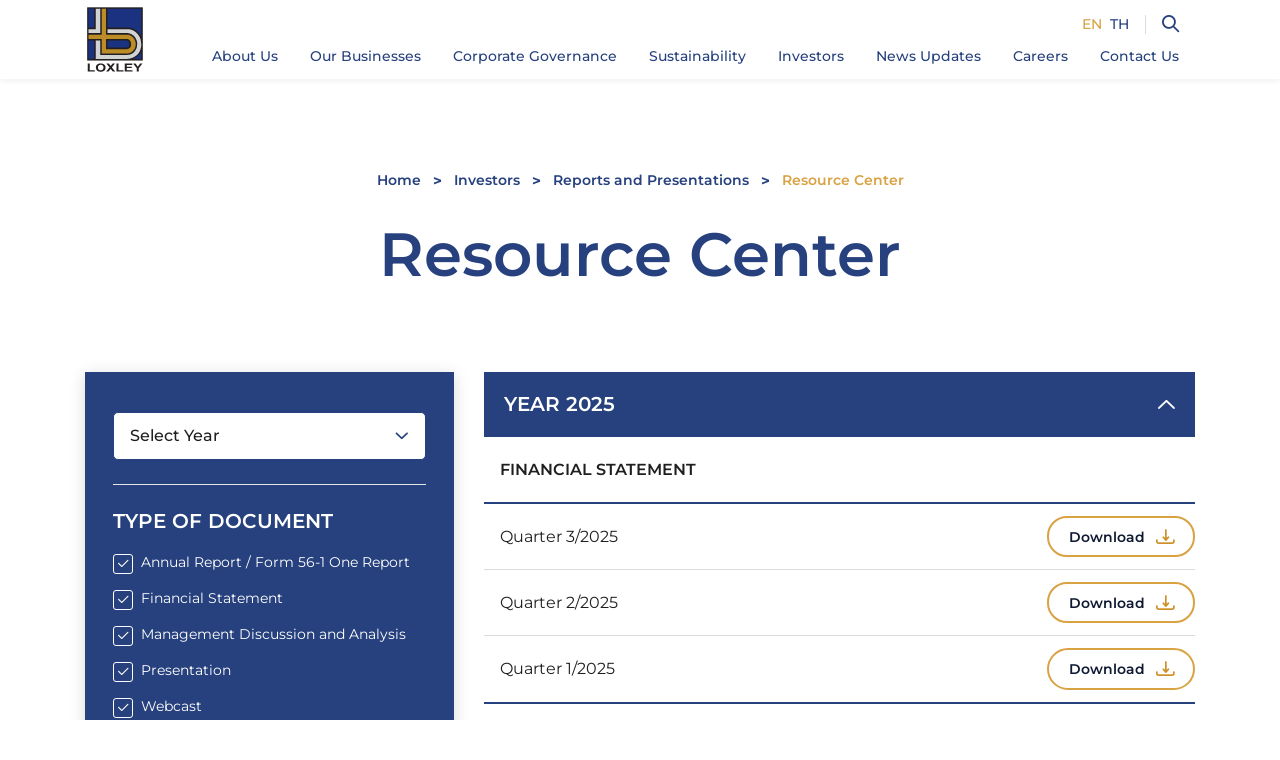

--- FILE ---
content_type: text/html; charset=UTF-8
request_url: https://www.loxley.co.th/en/investor-relations/resource-center
body_size: 9562
content:
<!DOCTYPE html>
<html lang="en">
<head>

    <!-- Made with love by www.optiwise.io | Optiwise Provides Data and Corporate Services Tools for Public Companies -->

    <script async src="https://www.googletagmanager.com/gtag/js?id=G-T0JQSE97DW"></script>
    <script>
        window.dataLayer = window.dataLayer || [];

        function gtag() {
            dataLayer.push(arguments);
        }

        gtag('js', new Date());

        
        gtag('config', "G-T0JQSE97DW");
    </script>


    


    

    
    <!-- Google tag (gtag.js) -->
    <script async src="https://www.googletagmanager.com/gtag/js?id=G-QJHLKZ74DK"></script>
    <script> window.dataLayer = window.dataLayer || [];

        function gtag() {
            dataLayer.push(arguments);
        }

        gtag('js', new Date());
        gtag('config', 'G-QJHLKZ74DK'); </script>



    <title>
        Resource Center | Loxley
    </title>

    <!--
<link rel="apple-touch-icon" sizes="192x192" href="/storage/favicon-app.png">
-->

<link rel="shortcut icon" type="image/png" sizes="32x32"
      href="https://www.loxley.co.th/storage/favicon.png">
    <link rel="preconnect" href="https://fonts.googleapis.com">
<link rel="preconnect" href="https://fonts.gstatic.com" crossorigin>
<link href="https://fonts.googleapis.com/css2?family=Noto+Sans+Thai:wght@400;500;600;700&family=Sarabun:wght@400;500;600;700&display=swap" rel="stylesheet">


<link rel="stylesheet" href="https://cdnjs.cloudflare.com/ajax/libs/MaterialDesign-Webfont/5.8.55/css/materialdesignicons.min.css" integrity="sha512-x96qcyADhiw/CZY7QLOo7dB8i/REOEHZDhNfoDuJlyQ+yZzhdy91eAa4EkO7g3egt8obvLeJPoUKEKu5C5JYjA==" crossorigin="anonymous" />

    <link rel="stylesheet" href="/assets/node.f2492.css"/>

<link rel="stylesheet" href="/assets/vendor.391bd.css"/>
<link rel="stylesheet" href="/assets/app.b3dff.css"/>

    
    <meta charset="utf-8">

<meta http-equiv="Content-Type" content="text/html; charset=utf-8">
<meta http-equiv="X-UA-Compatible" content="IE=edge">

<meta name="viewport" content="width=device-width, initial-scale=1, maximum-scale=1, shrink-to-fit=no">
<meta name="format-detection" content="telephone=no">
<!--
<meta name="apple-mobile-web-app-title" content="Atlas CMS">
<meta name="application-name" content="Atlas CMS">
-->

<meta name="csrf-token" content="U9Dzz7nIsZ3ZCCIlQx7MSdweoF0QDyE6NiMwu9S0">


<link rel="canonical" href="https://www.loxley.co.th/en/investor-relations/resource-center"/>

<meta property="og:type" content="website" />
<meta property="og:title" content="Resource Center" />
<meta property="og:description" content="Resource Center" />
<meta property="og:url" content="https://www.loxley.co.th/en/investor-relations/resource-center" />
<meta property="og:image" content="https://www.loxley.co.th/glide/assets/images/default/opengraph.jpg?h=350&fit=max&fm=webp&t=1768974366" />

            <meta name="twitter:title" content="Resource Center" />
<meta name="twitter:description" content="Resource Center" />
<meta name="twitter:url" content="https://www.loxley.co.th/en/investor-relations/resource-center" />
<meta name="twitter:images0" content="https://www.loxley.co.th/glide/assets/images/default/opengraph.jpg?h=350&fit=max&fm=webp&t=1768974366" />

</head>
<body>





<div id="vue-app" data-app>

    <div v-cloak>

        <main-header>
    <div class="header__container">
        <div class="header__navbar  navbar navbar-expand-xl navbar-light">
            <div class="header__logo">
                <a href="https://www.loxley.co.th/en/home">
                    <img src="/assets/images/logo/logo-default.svg" alt="LOXLEY" class="img-fluid">
                </a>
            </div>

            <div class="header__wrapper">
                <div class="header__top">

                    <div class="header__language">
    <div class="header__language-item active">
        <a href="https://www.loxley.co.th/en/investor-relations/resource-center" class="header__language-link">EN</a>
    </div>
    <div class="header__language-item ">
        <a href="https://www.loxley.co.th/th/investor-relations/resource-center" class="header__language-link">TH</a>
    </div>
</div>

                    <a href="javascript:;" class="header__search">
                        <search-dialog
    locale="en"
    :trans='{&quot;site.search&quot;:&quot;Site Search&quot;,&quot;search.dialog.text&quot;:&quot;We work together as a team, in the same direction, and towards the same goals.&quot;,&quot;no.result.found&quot;:&quot;No result found&quot;,&quot;search.dialog.hint&quot;:&quot;What are you looking for?&quot;}'>
</search-dialog>
                    </a>

                    <!-- menu toggle -->
                    <button class="navbar-toggler" type="button" data-toggle="collapse" data-target="#navbarNav"
                            aria-controls="navbarNav" aria-expanded="false" aria-label="Toggle navigation">
                        <span></span>
                        <span></span>
                        <span></span>
                    </button>
                </div>

                <div class="header__bottom">
                    <div class="header__menu">
                        <div class="collapse navbar-collapse" id="navbarNav">
                            <div class="menu menu--main">
    <ul class="navbar-nav menu__nav menu__nav--lv-1">
                                    <li class="menu__item d-block d-xl-none">
                    <a href="https://www.loxley.co.th/en/home" target="_self" class="menu__link">Home</a>
                </li>
                                                <li class="menu__item dropdown">
                    <a href="javascript:;" class="menu__link menu__link--has-child dropdown-toggle" data-toggle="dropdown" aria-expanded="false">
                        <span class="menu__title">About Us</span>
                        <span class="menu__icon menu__icon--lv-1"></span>
                    </a>
                    <div class="dropdown-menu">
                        <div class="dropdown-menu__wrapper">
                            <div class="dropdown-menu__cover">
                                <div class="dropdown-menu__heading">About Us</div>
                                <div class="dropdown-menu__image">
                                    <img src="https://www.loxley.co.th/storage/menu/about-us.jpg" alt="About Us" class="img-fluid">
                                </div>
                            </div>

                            <div class="dropdown-menu__main">
                                <ul class="menu__nav menu__nav--lv-2">
                                                                                                                        <li class="menu__item">
                                                <a href="https://www.loxley.co.th/en/about-us/message-from-the-chairman-and-ceo" target="_self" class="menu__link">
                                                    <span class="menu__title">Message from the Chairman and CEO</span>
                                                    <span class="menu__icon menu__icon--lv-2"></span>
                                                </a>
                                            </li>
                                                                                                                                                                <li class="menu__item">
                                                <a href="https://www.loxley.co.th/en/about-us/vision-mission-and-core-values" target="_self" class="menu__link">
                                                    <span class="menu__title">Vision, Mission and Core Values</span>
                                                    <span class="menu__icon menu__icon--lv-2"></span>
                                                </a>
                                            </li>
                                                                                                                                                                <li class="menu__item">
                                                <a href="https://www.loxley.co.th/en/about-us/our-journey" target="_self" class="menu__link">
                                                    <span class="menu__title">Our Journey</span>
                                                    <span class="menu__icon menu__icon--lv-2"></span>
                                                </a>
                                            </li>
                                                                                                                                                                <li class="menu__item">
                                                <a href="https://www.loxley.co.th/en/about-us/organization-structure" target="_self" class="menu__link">
                                                    <span class="menu__title">Organization Structure</span>
                                                    <span class="menu__icon menu__icon--lv-2"></span>
                                                </a>
                                            </li>
                                                                                                                                                                <li class="menu__item">
                                                <a href="https://www.loxley.co.th/en/leadership/board-of-directors" target="_self" class="menu__link">
                                                    <span class="menu__title">Board of Directors</span>
                                                    <span class="menu__icon menu__icon--lv-2"></span>
                                                </a>
                                            </li>
                                                                                                                                                                <li class="menu__item">
                                                <a href="https://www.loxley.co.th/en/leadership/executive-board" target="_self" class="menu__link">
                                                    <span class="menu__title">Executive Board</span>
                                                    <span class="menu__icon menu__icon--lv-2"></span>
                                                </a>
                                            </li>
                                                                                                                                                                <li class="menu__item">
                                                <a href="https://www.loxley.co.th/storage/document/company-profile/loxey-company-profile.pdf" target="_blank" class="menu__link">
                                                    <span class="menu__title">Company Profile</span>
                                                    <span class="menu__icon menu__icon--lv-2"></span>
                                                </a>
                                            </li>
                                                                                                            </ul>
                            </div>
                        </div>
                    </div>
                </li>
                                                <li class="menu__item dropdown">
                    <a href="javascript:;" class="menu__link menu__link--has-child dropdown-toggle" data-toggle="dropdown" aria-expanded="false">
                        <span class="menu__title">Our Businesses</span>
                        <span class="menu__icon menu__icon--lv-1"></span>
                    </a>
                    <div class="dropdown-menu">
                        <div class="dropdown-menu__wrapper">
                            <div class="dropdown-menu__cover">
                                <div class="dropdown-menu__heading">Our Businesses</div>
                                <div class="dropdown-menu__image">
                                    <img src="https://www.loxley.co.th/storage/menu/our-business.jpg" alt="Our Businesses" class="img-fluid">
                                </div>
                            </div>

                            <div class="dropdown-menu__main">
                                <ul class="menu__nav menu__nav--lv-2">
                                                                                                                        <li class="menu__item">
                                                <a href="https://www.loxley.co.th/en/our-businesses/business-overview" target="_self" class="menu__link">
                                                    <span class="menu__title">Business Overview</span>
                                                    <span class="menu__icon menu__icon--lv-2"></span>
                                                </a>
                                            </li>
                                                                                                                                                                <li class="menu__item">
                                                <a href="https://www.loxley.co.th/en/our-businesses/information-technology-sbg" target="_self" class="menu__link">
                                                    <span class="menu__title">Information Technology SBG</span>
                                                    <span class="menu__icon menu__icon--lv-2"></span>
                                                </a>
                                            </li>
                                                                                                                                                                <li class="menu__item">
                                                <a href="https://www.loxley.co.th/en/our-businesses/services-sbg" target="_self" class="menu__link">
                                                    <span class="menu__title">Services SBG</span>
                                                    <span class="menu__icon menu__icon--lv-2"></span>
                                                </a>
                                            </li>
                                                                                                                                                                <li class="menu__item">
                                                <a href="https://www.loxley.co.th/en/our-businesses/energy-sbg" target="_self" class="menu__link">
                                                    <span class="menu__title">Energy SBG</span>
                                                    <span class="menu__icon menu__icon--lv-2"></span>
                                                </a>
                                            </li>
                                                                                                                                                                <li class="menu__item">
                                                <a href="https://www.loxley.co.th/en/our-businesses/network-solutions-sbg" target="_self" class="menu__link">
                                                    <span class="menu__title">Network Solutions SBG</span>
                                                    <span class="menu__icon menu__icon--lv-2"></span>
                                                </a>
                                            </li>
                                                                                                                                                                <li class="menu__item">
                                                <a href="https://www.loxley.co.th/en/our-businesses/trading-sbg" target="_self" class="menu__link">
                                                    <span class="menu__title">Trading SBG</span>
                                                    <span class="menu__icon menu__icon--lv-2"></span>
                                                </a>
                                            </li>
                                                                                                                                                                <li class="menu__item">
                                                <a href="https://www.loxley.co.th/en/our-businesses/special-projects" target="_self" class="menu__link">
                                                    <span class="menu__title">Special Projects</span>
                                                    <span class="menu__icon menu__icon--lv-2"></span>
                                                </a>
                                            </li>
                                                                                                                                                                <li class="menu__item">
                                                <a href="https://www.loxley.co.th/en/our-businesses/joint-venture-business" target="_self" class="menu__link">
                                                    <span class="menu__title">Joint Venture Business</span>
                                                    <span class="menu__icon menu__icon--lv-2"></span>
                                                </a>
                                            </li>
                                                                                                            </ul>
                            </div>
                        </div>
                    </div>
                </li>
                                                <li class="menu__item dropdown">
                    <a href="javascript:;" class="menu__link menu__link--has-child dropdown-toggle" data-toggle="dropdown" aria-expanded="false">
                        <span class="menu__title">Corporate Governance</span>
                        <span class="menu__icon menu__icon--lv-1"></span>
                    </a>
                    <div class="dropdown-menu">
                        <div class="dropdown-menu__wrapper">
                            <div class="dropdown-menu__cover">
                                <div class="dropdown-menu__heading">Corporate Governance</div>
                                <div class="dropdown-menu__image">
                                    <img src="https://www.loxley.co.th/storage/menu/corporate-governance.jpg" alt="Corporate Governance" class="img-fluid">
                                </div>
                            </div>

                            <div class="dropdown-menu__main">
                                <ul class="menu__nav menu__nav--lv-2">
                                                                                                                        <li class="menu__item">
                                                <a href="https://www.loxley.co.th/en/corporate-governance/corporate-governance-of-the-company" target="_self" class="menu__link">
                                                    <span class="menu__title">Corporate Governance of the Company</span>
                                                    <span class="menu__icon menu__icon--lv-2"></span>
                                                </a>
                                            </li>
                                                                                                                                                                <li class="menu__item">
                                                <a href="https://www.loxley.co.th/en/corporate-governance/policy-and-principle" target="_self" class="menu__link">
                                                    <span class="menu__title">Policy and Principle</span>
                                                    <span class="menu__icon menu__icon--lv-2"></span>
                                                </a>
                                            </li>
                                                                                                                                                                <li class="menu__item">
                                                <a href="https://www.loxley.co.th/en/corporate-governance/code-of-conduct" target="_self" class="menu__link">
                                                    <span class="menu__title">Code of Conduct</span>
                                                    <span class="menu__icon menu__icon--lv-2"></span>
                                                </a>
                                            </li>
                                                                                                                                                                <li class="menu__item">
                                                <a href="https://www.loxley.co.th/en/corporate-governance/anti-corruption-policy" target="_self" class="menu__link">
                                                    <span class="menu__title">Anti-Corruption Policy</span>
                                                    <span class="menu__icon menu__icon--lv-2"></span>
                                                </a>
                                            </li>
                                                                                                                                                                <li class="menu__item">
                                                <a href="https://www.loxley.co.th/en/corporate-governance/corporate-document" target="_self" class="menu__link">
                                                    <span class="menu__title">Corporate Document</span>
                                                    <span class="menu__icon menu__icon--lv-2"></span>
                                                </a>
                                            </li>
                                                                                                                                                                <li class="menu__item">
                                                <a href="https://www.loxley.co.th/en/contact-us?topic_id=4#contact-form" target="_self" class="menu__link">
                                                    <span class="menu__title">Corporate Secretary</span>
                                                    <span class="menu__icon menu__icon--lv-2"></span>
                                                </a>
                                            </li>
                                                                                                            </ul>
                            </div>
                        </div>
                    </div>
                </li>
                                                <li class="menu__item ">
                    <a href="https://sustainability.loxley.co.th/en/home" target="_self" class="menu__link">Sustainability</a>
                </li>
                                                <li class="menu__item dropdown menu__item--investor">
                    <a href="javascript:;" class="menu__link menu__link--has-child dropdown-toggle" data-toggle="dropdown" aria-expanded="false">
                        <span class="menu__title">Investors</span>
                        <span class="menu__icon menu__icon--lv-1"></span>
                    </a>
                    <div class="dropdown-menu">
                        <div class="dropdown-menu__wrapper">
                            <div class="dropdown-menu__cover">
                                <div class="dropdown-menu__heading">Investors</div>
                                <div class="dropdown-menu__image">
                                    <img src="https://www.loxley.co.th/storage/menu/investor.jpg" alt="Investors" class="img-fluid">
                                </div>
                            </div>

                            <div class="dropdown-menu__main">
                                <ul class="menu__nav menu__nav--lv-2">
                                                                                                                        <li class="menu__item">
                                                <a href="https://www.loxley.co.th/en/investor-relations/home" target="_self" class="menu__link">
                                                    <span class="menu__title">Investor Relations</span>
                                                    <span class="menu__icon menu__icon--lv-2"></span>
                                                </a>
                                            </li>
                                                                                                                                                                <li class="menu__item">
                                                <a href="javascript:;" class="menu__link menu__link--has-child">
                                                    <span class="menu__title">Financial Info</span>
                                                    <span class="menu__icon menu__icon--lv-2"></span>
                                                </a>
                                                <ul class="menu__nav menu__nav--lv-3">
                                                                                                            <li class="menu__item">
                                                            <a href="https://www.loxley.co.th/en/investor-relations/financial-info/financial-highlights" target="_self" class="menu__link">
                                                                <span class="menu__title">Financial Highlights</span>
                                                                <span class="menu__icon menu__icon--lv-3"></span>
                                                            </a>
                                                        </li>
                                                                                                            <li class="menu__item">
                                                            <a href="https://www.loxley.co.th/en/investor-relations/document/financial-statements" target="_self" class="menu__link">
                                                                <span class="menu__title">Financial Statements and MD&amp;A</span>
                                                                <span class="menu__icon menu__icon--lv-3"></span>
                                                            </a>
                                                        </li>
                                                                                                    </ul>
                                            </li>
                                                                                                                                                                <li class="menu__item">
                                                <a href="javascript:;" class="menu__link menu__link--has-child">
                                                    <span class="menu__title">Stock</span>
                                                    <span class="menu__icon menu__icon--lv-2"></span>
                                                </a>
                                                <ul class="menu__nav menu__nav--lv-3">
                                                                                                            <li class="menu__item">
                                                            <a href="https://www.loxley.co.th/en/investor-relations/stock-quote" target="_self" class="menu__link">
                                                                <span class="menu__title">Stock Quote</span>
                                                                <span class="menu__icon menu__icon--lv-3"></span>
                                                            </a>
                                                        </li>
                                                                                                            <li class="menu__item">
                                                            <a href="https://www.loxley.co.th/en/investor-relations/investment-calculator" target="_self" class="menu__link">
                                                                <span class="menu__title">Investment Calculator</span>
                                                                <span class="menu__icon menu__icon--lv-3"></span>
                                                            </a>
                                                        </li>
                                                                                                    </ul>
                                            </li>
                                                                                                                                                                <li class="menu__item">
                                                <a href="javascript:;" class="menu__link menu__link--has-child">
                                                    <span class="menu__title">Shareholder Information</span>
                                                    <span class="menu__icon menu__icon--lv-2"></span>
                                                </a>
                                                <ul class="menu__nav menu__nav--lv-3">
                                                                                                            <li class="menu__item">
                                                            <a href="https://www.loxley.co.th/en/investor-relations/shareholder-information/major-shareholders" target="_self" class="menu__link">
                                                                <span class="menu__title">Major Shareholders</span>
                                                                <span class="menu__icon menu__icon--lv-3"></span>
                                                            </a>
                                                        </li>
                                                                                                            <li class="menu__item">
                                                            <a href="https://www.loxley.co.th/en/investor-relations/document/shareholder-meetings" target="_self" class="menu__link">
                                                                <span class="menu__title">Shareholder Meetings</span>
                                                                <span class="menu__icon menu__icon--lv-3"></span>
                                                            </a>
                                                        </li>
                                                                                                            <li class="menu__item">
                                                            <a href="https://www.loxley.co.th/en/investor-relations/shareholder-information/dividend-policy" target="_self" class="menu__link">
                                                                <span class="menu__title">Dividend Policy</span>
                                                                <span class="menu__icon menu__icon--lv-3"></span>
                                                            </a>
                                                        </li>
                                                                                                            <li class="menu__item">
                                                            <a href="https://www.loxley.co.th/en/investor-relations/document/announcement-to-shareholders" target="_self" class="menu__link">
                                                                <span class="menu__title">Announcement to Shareholders</span>
                                                                <span class="menu__icon menu__icon--lv-3"></span>
                                                            </a>
                                                        </li>
                                                                                                            <li class="menu__item">
                                                            <a href="https://www.loxley.co.th/en/investor-relations/shareholder-information/credit-ratings" target="_self" class="menu__link">
                                                                <span class="menu__title">Credit Ratings</span>
                                                                <span class="menu__icon menu__icon--lv-3"></span>
                                                            </a>
                                                        </li>
                                                                                                    </ul>
                                            </li>
                                                                                                                                                                <li class="menu__item">
                                                <a href="javascript:;" class="menu__link menu__link--has-child">
                                                    <span class="menu__title">Reports and Presentations</span>
                                                    <span class="menu__icon menu__icon--lv-2"></span>
                                                </a>
                                                <ul class="menu__nav menu__nav--lv-3">
                                                                                                            <li class="menu__item">
                                                            <a href="https://www.loxley.co.th/en/investor-relations/document/annual-reports" target="_self" class="menu__link">
                                                                <span class="menu__title">Form 56-1 One Report</span>
                                                                <span class="menu__icon menu__icon--lv-3"></span>
                                                            </a>
                                                        </li>
                                                                                                            <li class="menu__item">
                                                            <a href="https://www.loxley.co.th/en/investor-relations/document/presentations" target="_self" class="menu__link">
                                                                <span class="menu__title">Presentations and Webcasts</span>
                                                                <span class="menu__icon menu__icon--lv-3"></span>
                                                            </a>
                                                        </li>
                                                                                                            <li class="menu__item">
                                                            <a href="https://www.loxley.co.th/en/investor-relations/resource-center" target="_self" class="menu__link">
                                                                <span class="menu__title">Resource Center</span>
                                                                <span class="menu__icon menu__icon--lv-3"></span>
                                                            </a>
                                                        </li>
                                                                                                    </ul>
                                            </li>
                                                                                                                                                                <li class="menu__item">
                                                <a href="https://www.loxley.co.th/en/investor-relations/newsroom/set-announcements" target="_self" class="menu__link">
                                                    <span class="menu__title">SET Announcements</span>
                                                    <span class="menu__icon menu__icon--lv-2"></span>
                                                </a>
                                            </li>
                                                                                                                                                                <li class="menu__item">
                                                <a href="javascript:;" class="menu__link menu__link--has-child">
                                                    <span class="menu__title">Information Inquiry</span>
                                                    <span class="menu__icon menu__icon--lv-2"></span>
                                                </a>
                                                <ul class="menu__nav menu__nav--lv-3">
                                                                                                            <li class="menu__item">
                                                            <a href="https://www.loxley.co.th/en/investor-relations/information-inquiry/news-subscription" target="_self" class="menu__link">
                                                                <span class="menu__title">News Subscription</span>
                                                                <span class="menu__icon menu__icon--lv-3"></span>
                                                            </a>
                                                        </li>
                                                                                                            <li class="menu__item">
                                                            <a href="https://www.loxley.co.th/en/investor-relations/information-inquiry/contact" target="_self" class="menu__link">
                                                                <span class="menu__title">IR Contact</span>
                                                                <span class="menu__icon menu__icon--lv-3"></span>
                                                            </a>
                                                        </li>
                                                                                                    </ul>
                                            </li>
                                                                                                            </ul>
                            </div>
                        </div>
                    </div>
                </li>
                                                <li class="menu__item dropdown">
                    <a href="javascript:;" class="menu__link menu__link--has-child dropdown-toggle" data-toggle="dropdown" aria-expanded="false">
                        <span class="menu__title">News Updates</span>
                        <span class="menu__icon menu__icon--lv-1"></span>
                    </a>
                    <div class="dropdown-menu">
                        <div class="dropdown-menu__wrapper">
                            <div class="dropdown-menu__cover">
                                <div class="dropdown-menu__heading">News Updates</div>
                                <div class="dropdown-menu__image">
                                    <img src="https://www.loxley.co.th/storage/menu/news-update.jpg" alt="News Updates" class="img-fluid">
                                </div>
                            </div>

                            <div class="dropdown-menu__main">
                                <ul class="menu__nav menu__nav--lv-2">
                                                                                                                        <li class="menu__item">
                                                <a href="https://www.loxley.co.th/en/newsroom/press-releases" target="_self" class="menu__link">
                                                    <span class="menu__title">Press Releases</span>
                                                    <span class="menu__icon menu__icon--lv-2"></span>
                                                </a>
                                            </li>
                                                                                                                                                                <li class="menu__item">
                                                <a href="https://www.loxley.co.th/en/newsroom/activities" target="_self" class="menu__link">
                                                    <span class="menu__title">Activities</span>
                                                    <span class="menu__icon menu__icon--lv-2"></span>
                                                </a>
                                            </li>
                                                                                                                                                                <li class="menu__item">
                                                <a href="https://www.loxley.co.th/en/newsroom/videos" target="_self" class="menu__link">
                                                    <span class="menu__title">Videos</span>
                                                    <span class="menu__icon menu__icon--lv-2"></span>
                                                </a>
                                            </li>
                                                                                                            </ul>
                            </div>
                        </div>
                    </div>
                </li>
                                                <li class="menu__item ">
                    <a href="https://www.loxley.co.th/en/careers" target="_self" class="menu__link">Careers</a>
                </li>
                                                <li class="menu__item ">
                    <a href="https://www.loxley.co.th/en/contact-us" target="_self" class="menu__link">Contact Us</a>
                </li>
                        </ul>
</div>
                        </div>
                    </div>
                </div>
            </div>
        </div>
    </div>
</main-header>

        <main>

    <div class="page-header">
    <div class="page-header__body">
        <div class="container">
            <div class="row justify-content-center">
                <div class="col-12">
                    <div class="page-header__breadcrumbs">
                        <nav aria-label="breadcrumb">
    <ol class="breadcrumb">
        <li class="breadcrumb-item" aria-current="page">
            <a class="breadcrumb-item__link" href="https://www.loxley.co.th/en/home">Home</a>
        </li>
                                    <li class="breadcrumb-item " aria-current="page">
                    <a class="breadcrumb-item__link" href="https://www.loxley.co.th/en/investor-relations/home" target="_self">
                        Investors
                    </a>
                </li>
                            <li class="breadcrumb-item " aria-current="page">
                    <a class="breadcrumb-item__link" href="https://www.loxley.co.th/en/investor-relations/document/annual-reports" target="_self">
                        Reports and Presentations
                    </a>
                </li>
                            <li class="breadcrumb-item active" aria-current="page">
                    <a class="breadcrumb-item__link" href="https://www.loxley.co.th/en/investor-relations/resource-center" target="_self">
                        Resource Center
                    </a>
                </li>
                        </ol>
</nav>

                    </div>
                </div>
                <div class="col-12">
                    <h1 class="page-header__title">Resource Center</h1>
                </div>
            </div>
        </div>
    </div>
</div>

    <article class="article">

        <section class="section pt-0">
                <resource-center
                    :trans='{&quot;annual.report.form561.one.report&quot;:&quot;Annual Report \/ Form 56-1 One Report&quot;,&quot;financial.statement&quot;:&quot;Financial Statement&quot;,&quot;management.discussion.and.analysis&quot;:&quot;Management Discussion and Analysis&quot;,&quot;presentation&quot;:&quot;Presentation&quot;,&quot;webcast&quot;:&quot;Webcast&quot;,&quot;select.all&quot;:&quot;Select All&quot;,&quot;clear.filter&quot;:&quot;Clear Filter&quot;,&quot;search&quot;:&quot;Search&quot;,&quot;latest&quot;:&quot;Latest&quot;,&quot;type.of.document&quot;:&quot;Type of Document&quot;,&quot;select.year&quot;:&quot;Select Year&quot;}'
                    :data='{&quot;localizedYears&quot;:{&quot;2025&quot;:&quot;2025&quot;,&quot;2024&quot;:&quot;2024&quot;,&quot;2023&quot;:&quot;2023&quot;,&quot;2022&quot;:&quot;2022&quot;,&quot;2021&quot;:&quot;2021&quot;,&quot;2020&quot;:&quot;2020&quot;,&quot;2019&quot;:&quot;2019&quot;,&quot;2018&quot;:&quot;2018&quot;,&quot;2017&quot;:&quot;2017&quot;,&quot;2016&quot;:&quot;2016&quot;,&quot;2015&quot;:&quot;2015&quot;,&quot;2014&quot;:&quot;2014&quot;,&quot;2013&quot;:&quot;2013&quot;,&quot;2012&quot;:&quot;2012&quot;,&quot;2011&quot;:&quot;2011&quot;,&quot;2010&quot;:&quot;2010&quot;,&quot;2009&quot;:&quot;2009&quot;,&quot;2008&quot;:&quot;2008&quot;,&quot;2007&quot;:&quot;2007&quot;,&quot;2006&quot;:&quot;2006&quot;,&quot;2005&quot;:&quot;2005&quot;,&quot;2004&quot;:&quot;2004&quot;},&quot;years&quot;:[2025,2024,2023],&quot;defaultCategories&quot;:[&quot;annual-report&quot;,&quot;financial-statement&quot;,&quot;mdna&quot;,&quot;presentation&quot;,&quot;webcast&quot;],&quot;categories&quot;:[&quot;annual-report&quot;,&quot;financial-statement&quot;,&quot;mdna&quot;,&quot;presentation&quot;,&quot;webcast&quot;]}'
                    action="">

                                            <accordion name="resource" class="accordion--resource">
                                                            <accordion-item name="resource-2025" show>
                                    <template v-slot:title>Year 2025</template>
                                    <template v-slot:content>
                                        <div class="list-group list-group--resource">
                                                                                        <div class="list-group__document">
        <div class="list-group__header">
            <h5 class="list-group__headline">Financial Statement</h5>
        </div>
        <div class="list-group__body">
                            <div class="list-group__wrapper">
                    <h6 class="list-group__title">Quarter 3/2025</h6>
                    <div class="list-group__btn-group">
                        <a href="javascript:;" data-toggle="modal" data-target="#financial-173485" class="btn btn--outline-primary">
                            <span class="btn__title">Download</span>
                            <span class="btn__icon btn__icon--download"></span>
                        </a>
                    </div>
                                    </div>
                            <div class="list-group__wrapper">
                    <h6 class="list-group__title">Quarter 2/2025</h6>
                    <div class="list-group__btn-group">
                        <a href="javascript:;" data-toggle="modal" data-target="#financial-160151" class="btn btn--outline-primary">
                            <span class="btn__title">Download</span>
                            <span class="btn__icon btn__icon--download"></span>
                        </a>
                    </div>
                                    </div>
                            <div class="list-group__wrapper">
                    <h6 class="list-group__title">Quarter 1/2025</h6>
                    <div class="list-group__btn-group">
                        <a href="javascript:;" data-toggle="modal" data-target="#financial-148190" class="btn btn--outline-primary">
                            <span class="btn__title">Download</span>
                            <span class="btn__icon btn__icon--download"></span>
                        </a>
                    </div>
                                    </div>
                    </div>
    </div>
                                            <div class="list-group__document">
        <div class="list-group__header">
            <h5 class="list-group__headline">Management Discussion and Analysis</h5>
        </div>
        <div class="list-group__body">
                            <div class="list-group__wrapper">
                    <h6 class="list-group__title">Quarter 3/2025</h6>
                    <div class="list-group__btn-group">
                        <a href="https://hub.optiwise.io/en/documents/194090/loxley-mdna-3q2025-en.pdf" target="_blank" class="btn btn--outline-primary">
                            <span class="btn__title">Download</span>
                            <span class="btn__icon btn__icon--download"></span>
                        </a>
                    </div>
                </div>
                            <div class="list-group__wrapper">
                    <h6 class="list-group__title">Quarter 2/2025</h6>
                    <div class="list-group__btn-group">
                        <a href="https://hub.optiwise.io/en/documents/179932/loxley-mdna-2q2025-en.pdf" target="_blank" class="btn btn--outline-primary">
                            <span class="btn__title">Download</span>
                            <span class="btn__icon btn__icon--download"></span>
                        </a>
                    </div>
                </div>
                            <div class="list-group__wrapper">
                    <h6 class="list-group__title">Quarter 1/2025</h6>
                    <div class="list-group__btn-group">
                        <a href="https://hub.optiwise.io/en/documents/165936/loxley-mdna-1q2025-en.pdf" target="_blank" class="btn btn--outline-primary">
                            <span class="btn__title">Download</span>
                            <span class="btn__icon btn__icon--download"></span>
                        </a>
                    </div>
                </div>
                    </div>
    </div>
                                            <div class="list-group__document">
        <div class="list-group__header">
            <h5 class="list-group__headline">Presentation</h5>
        </div>
        <div class="list-group__body">
                            <div class="list-group__wrapper">
                    <h6 class="list-group__title">Opportunity Day Q3/2025</h6>
                    <div class="list-group__btn-group">
                        <a href="https://hub.optiwise.io/en/documents/195777/loxley-oppday-3q2025.pdf" target="_blank" class="btn btn--outline-primary">
                            <span class="btn__title">Download</span>
                            <span class="btn__icon btn__icon--download"></span>
                        </a>
                    </div>
                </div>
                            <div class="list-group__wrapper">
                    <h6 class="list-group__title">Loxley Update Snapshot Q3/2025</h6>
                    <div class="list-group__btn-group">
                        <a href="https://hub.optiwise.io/en/documents/194643/loxley-snapshot-3q2025.pdf" target="_blank" class="btn btn--outline-primary">
                            <span class="btn__title">Download</span>
                            <span class="btn__icon btn__icon--download"></span>
                        </a>
                    </div>
                </div>
                            <div class="list-group__wrapper">
                    <h6 class="list-group__title">Loxley Update Snapshot Q2/2025</h6>
                    <div class="list-group__btn-group">
                        <a href="https://hub.optiwise.io/en/documents/180569/loxley-snapshot-2q2025.pdf" target="_blank" class="btn btn--outline-primary">
                            <span class="btn__title">Download</span>
                            <span class="btn__icon btn__icon--download"></span>
                        </a>
                    </div>
                </div>
                            <div class="list-group__wrapper">
                    <h6 class="list-group__title">Loxley Update Snapshot Q1/2025</h6>
                    <div class="list-group__btn-group">
                        <a href="https://hub.optiwise.io/en/documents/166210/loxley-snapshot-1q2025.pdf" target="_blank" class="btn btn--outline-primary">
                            <span class="btn__title">Download</span>
                            <span class="btn__icon btn__icon--download"></span>
                        </a>
                    </div>
                </div>
                    </div>
    </div>
                                            <div class="list-group__document">
        <div class="list-group__header">
            <h5 class="list-group__headline">Webcast</h5>
        </div>
        <div class="list-group__body">
                            <div class="list-group__wrapper">
                    <h6 class="list-group__title">Opportunity Day Q3/2025</h6>
                    <div class="list-group__btn-group">
                        <a href="https://www.youtube.com/embed/20tc4_fdOso?si=XUPUSM37ssHBmBp2"
                           v-lightcase
                           target="_blank" class="btn btn--outline-primary">
                            <span class="btn__title">View Webcast</span>
                            <span class="btn__icon btn__icon--play"></span>
                        </a>
                    </div>
                </div>
                    </div>
    </div>
                                        </div>
                                    </template>
                                </accordion-item>
                                                            <accordion-item name="resource-2024" >
                                    <template v-slot:title>Year 2024</template>
                                    <template v-slot:content>
                                        <div class="list-group list-group--resource">
                                            <div class="list-group__document">
        <div class="list-group__item">
            <h5 class="list-group__title">56-1 One Report 2024</h5>
            <div class="list-group__btn-group">
                <a href="https://hub.optiwise.io/storage/88/annual-report/2024/loxley-ar2024-en.pdf" target="_blank" class="btn btn--outline-primary">
                    <span class="btn__title">Download</span>
                    <span class="btn__icon btn__icon--download"></span>
                </a>
            </div>
        </div>
    </div>
                                            <div class="list-group__document">
        <div class="list-group__header">
            <h5 class="list-group__headline">Financial Statement</h5>
        </div>
        <div class="list-group__body">
                            <div class="list-group__wrapper">
                    <h6 class="list-group__title">Yearly 2024</h6>
                    <div class="list-group__btn-group">
                        <a href="javascript:;" data-toggle="modal" data-target="#financial-137252" class="btn btn--outline-primary">
                            <span class="btn__title">Download</span>
                            <span class="btn__icon btn__icon--download"></span>
                        </a>
                    </div>
                                    </div>
                            <div class="list-group__wrapper">
                    <h6 class="list-group__title">Quarter 3/2024</h6>
                    <div class="list-group__btn-group">
                        <a href="javascript:;" data-toggle="modal" data-target="#financial-126624" class="btn btn--outline-primary">
                            <span class="btn__title">Download</span>
                            <span class="btn__icon btn__icon--download"></span>
                        </a>
                    </div>
                                    </div>
                            <div class="list-group__wrapper">
                    <h6 class="list-group__title">Quarter 2/2024</h6>
                    <div class="list-group__btn-group">
                        <a href="javascript:;" data-toggle="modal" data-target="#financial-116470" class="btn btn--outline-primary">
                            <span class="btn__title">Download</span>
                            <span class="btn__icon btn__icon--download"></span>
                        </a>
                    </div>
                                    </div>
                            <div class="list-group__wrapper">
                    <h6 class="list-group__title">Quarter 1/2024</h6>
                    <div class="list-group__btn-group">
                        <a href="javascript:;" data-toggle="modal" data-target="#financial-105666" class="btn btn--outline-primary">
                            <span class="btn__title">Download</span>
                            <span class="btn__icon btn__icon--download"></span>
                        </a>
                    </div>
                                    </div>
                    </div>
    </div>
                                            <div class="list-group__document">
        <div class="list-group__header">
            <h5 class="list-group__headline">Management Discussion and Analysis</h5>
        </div>
        <div class="list-group__body">
                            <div class="list-group__wrapper">
                    <h6 class="list-group__title">Yearly 2024</h6>
                    <div class="list-group__btn-group">
                        <a href="https://hub.optiwise.io/en/documents/153710/loxley-mdna-fy2024-en.pdf" target="_blank" class="btn btn--outline-primary">
                            <span class="btn__title">Download</span>
                            <span class="btn__icon btn__icon--download"></span>
                        </a>
                    </div>
                </div>
                            <div class="list-group__wrapper">
                    <h6 class="list-group__title">Quarter 3/2024</h6>
                    <div class="list-group__btn-group">
                        <a href="https://hub.optiwise.io/en/documents/140697/loxley-mdna-3q2024-en.pdf" target="_blank" class="btn btn--outline-primary">
                            <span class="btn__title">Download</span>
                            <span class="btn__icon btn__icon--download"></span>
                        </a>
                    </div>
                </div>
                            <div class="list-group__wrapper">
                    <h6 class="list-group__title">Quarter 2/2024</h6>
                    <div class="list-group__btn-group">
                        <a href="https://hub.optiwise.io/en/documents/128508/loxley-mdna-2q2024-en.pdf" target="_blank" class="btn btn--outline-primary">
                            <span class="btn__title">Download</span>
                            <span class="btn__icon btn__icon--download"></span>
                        </a>
                    </div>
                </div>
                            <div class="list-group__wrapper">
                    <h6 class="list-group__title">Quarter 1/2024</h6>
                    <div class="list-group__btn-group">
                        <a href="https://hub.optiwise.io/en/documents/116929/loxley-mdna-1q2024-en.pdf" target="_blank" class="btn btn--outline-primary">
                            <span class="btn__title">Download</span>
                            <span class="btn__icon btn__icon--download"></span>
                        </a>
                    </div>
                </div>
                    </div>
    </div>
                                            <div class="list-group__document">
        <div class="list-group__header">
            <h5 class="list-group__headline">Presentation</h5>
        </div>
        <div class="list-group__body">
                            <div class="list-group__wrapper">
                    <h6 class="list-group__title">Loxley FY2024 Information</h6>
                    <div class="list-group__btn-group">
                        <a href="https://hub.optiwise.io/en/documents/154031/loxley-snapshot-4q2024.pdf" target="_blank" class="btn btn--outline-primary">
                            <span class="btn__title">Download</span>
                            <span class="btn__icon btn__icon--download"></span>
                        </a>
                    </div>
                </div>
                            <div class="list-group__wrapper">
                    <h6 class="list-group__title">Opportunity Day Q3/2024</h6>
                    <div class="list-group__btn-group">
                        <a href="https://hub.optiwise.io/en/documents/141785/loxley-oppday-3q2024.pdf" target="_blank" class="btn btn--outline-primary">
                            <span class="btn__title">Download</span>
                            <span class="btn__icon btn__icon--download"></span>
                        </a>
                    </div>
                </div>
                            <div class="list-group__wrapper">
                    <h6 class="list-group__title">Loxley Update Snapshot Q3/2024</h6>
                    <div class="list-group__btn-group">
                        <a href="https://hub.optiwise.io/en/documents/141204/loxley-snapshot-3q2024.pdf" target="_blank" class="btn btn--outline-primary">
                            <span class="btn__title">Download</span>
                            <span class="btn__icon btn__icon--download"></span>
                        </a>
                    </div>
                </div>
                            <div class="list-group__wrapper">
                    <h6 class="list-group__title">Loxley Update Snapshot Q2/2024</h6>
                    <div class="list-group__btn-group">
                        <a href="https://hub.optiwise.io/en/documents/130018/loxley-snapshot-2q2024.pdf" target="_blank" class="btn btn--outline-primary">
                            <span class="btn__title">Download</span>
                            <span class="btn__icon btn__icon--download"></span>
                        </a>
                    </div>
                </div>
                            <div class="list-group__wrapper">
                    <h6 class="list-group__title">Loxley Update Snapshot Q1/2024</h6>
                    <div class="list-group__btn-group">
                        <a href="https://hub.optiwise.io/en/documents/117549/loxley-snapshot-1q2024.pdf" target="_blank" class="btn btn--outline-primary">
                            <span class="btn__title">Download</span>
                            <span class="btn__icon btn__icon--download"></span>
                        </a>
                    </div>
                </div>
                    </div>
    </div>
                                            <div class="list-group__document">
        <div class="list-group__header">
            <h5 class="list-group__headline">Webcast</h5>
        </div>
        <div class="list-group__body">
                            <div class="list-group__wrapper">
                    <h6 class="list-group__title">Opportunity Day Q3/2024</h6>
                    <div class="list-group__btn-group">
                        <a href="https://www.youtube.com/embed/d_m1Jysur8k?si=AA6lXMOcdAtBU9GE"
                           v-lightcase
                           target="_blank" class="btn btn--outline-primary">
                            <span class="btn__title">View Webcast</span>
                            <span class="btn__icon btn__icon--play"></span>
                        </a>
                    </div>
                </div>
                            <div class="list-group__wrapper">
                    <h6 class="list-group__title">Annual General Meeting of Shareholders 2024</h6>
                    <div class="list-group__btn-group">
                        <a href="https://webcast.optiwise.io/loxley/2024/agm/"
                           
                           target="_blank" class="btn btn--outline-primary">
                            <span class="btn__title">View Webcast</span>
                            <span class="btn__icon btn__icon--play"></span>
                        </a>
                    </div>
                </div>
                    </div>
    </div>
                                        </div>
                                    </template>
                                </accordion-item>
                                                            <accordion-item name="resource-2023" >
                                    <template v-slot:title>Year 2023</template>
                                    <template v-slot:content>
                                        <div class="list-group list-group--resource">
                                            <div class="list-group__document">
        <div class="list-group__item">
            <h5 class="list-group__title">56-1 One Report 2023</h5>
            <div class="list-group__btn-group">
                <a href="https://hub.optiwise.io/storage/88/annual-report/2023/loxley-ar2023-en.pdf" target="_blank" class="btn btn--outline-primary">
                    <span class="btn__title">Download</span>
                    <span class="btn__icon btn__icon--download"></span>
                </a>
            </div>
        </div>
    </div>
                                            <div class="list-group__document">
        <div class="list-group__header">
            <h5 class="list-group__headline">Financial Statement</h5>
        </div>
        <div class="list-group__body">
                            <div class="list-group__wrapper">
                    <h6 class="list-group__title">Yearly 2023</h6>
                    <div class="list-group__btn-group">
                        <a href="javascript:;" data-toggle="modal" data-target="#financial-96908" class="btn btn--outline-primary">
                            <span class="btn__title">Download</span>
                            <span class="btn__icon btn__icon--download"></span>
                        </a>
                    </div>
                                    </div>
                            <div class="list-group__wrapper">
                    <h6 class="list-group__title">Quarter 3/2023</h6>
                    <div class="list-group__btn-group">
                        <a href="javascript:;" data-toggle="modal" data-target="#financial-91723" class="btn btn--outline-primary">
                            <span class="btn__title">Download</span>
                            <span class="btn__icon btn__icon--download"></span>
                        </a>
                    </div>
                                    </div>
                            <div class="list-group__wrapper">
                    <h6 class="list-group__title">Quarter 2/2023</h6>
                    <div class="list-group__btn-group">
                        <a href="javascript:;" data-toggle="modal" data-target="#financial-81403" class="btn btn--outline-primary">
                            <span class="btn__title">Download</span>
                            <span class="btn__icon btn__icon--download"></span>
                        </a>
                    </div>
                                    </div>
                            <div class="list-group__wrapper">
                    <h6 class="list-group__title">Quarter 1/2023</h6>
                    <div class="list-group__btn-group">
                        <a href="javascript:;" data-toggle="modal" data-target="#financial-70209" class="btn btn--outline-primary">
                            <span class="btn__title">Download</span>
                            <span class="btn__icon btn__icon--download"></span>
                        </a>
                    </div>
                                    </div>
                    </div>
    </div>
                                            <div class="list-group__document">
        <div class="list-group__header">
            <h5 class="list-group__headline">Management Discussion and Analysis</h5>
        </div>
        <div class="list-group__body">
                            <div class="list-group__wrapper">
                    <h6 class="list-group__title">Yearly 2023</h6>
                    <div class="list-group__btn-group">
                        <a href="https://hub.optiwise.io/en/documents/107777/loxley-mdna-fy2023-en.pdf" target="_blank" class="btn btn--outline-primary">
                            <span class="btn__title">Download</span>
                            <span class="btn__icon btn__icon--download"></span>
                        </a>
                    </div>
                </div>
                            <div class="list-group__wrapper">
                    <h6 class="list-group__title">Quarter 3/2023</h6>
                    <div class="list-group__btn-group">
                        <a href="https://hub.optiwise.io/en/documents/99312/loxley-mdna-3q2023-en.pdf" target="_blank" class="btn btn--outline-primary">
                            <span class="btn__title">Download</span>
                            <span class="btn__icon btn__icon--download"></span>
                        </a>
                    </div>
                </div>
                            <div class="list-group__wrapper">
                    <h6 class="list-group__title">Quarter 2/2023</h6>
                    <div class="list-group__btn-group">
                        <a href="https://hub.optiwise.io/en/documents/88469/loxley-mdna-2q2023-en.pdf" target="_blank" class="btn btn--outline-primary">
                            <span class="btn__title">Download</span>
                            <span class="btn__icon btn__icon--download"></span>
                        </a>
                    </div>
                </div>
                            <div class="list-group__wrapper">
                    <h6 class="list-group__title">Quarter 1/2023</h6>
                    <div class="list-group__btn-group">
                        <a href="https://hub.optiwise.io/en/documents/75126/loxley-mdna-1q2023-en.pdf" target="_blank" class="btn btn--outline-primary">
                            <span class="btn__title">Download</span>
                            <span class="btn__icon btn__icon--download"></span>
                        </a>
                    </div>
                </div>
                    </div>
    </div>
                                            <div class="list-group__document">
        <div class="list-group__header">
            <h5 class="list-group__headline">Presentation</h5>
        </div>
        <div class="list-group__body">
                            <div class="list-group__wrapper">
                    <h6 class="list-group__title">Loxley FY2023 Information</h6>
                    <div class="list-group__btn-group">
                        <a href="https://hub.optiwise.io/en/documents/108050/loxley-snapshot-4q2023.pdf" target="_blank" class="btn btn--outline-primary">
                            <span class="btn__title">Download</span>
                            <span class="btn__icon btn__icon--download"></span>
                        </a>
                    </div>
                </div>
                            <div class="list-group__wrapper">
                    <h6 class="list-group__title">Opportunity Day Q3/2023</h6>
                    <div class="list-group__btn-group">
                        <a href="https://hub.optiwise.io/en/documents/101486/loxley-oppday-3q2023.pdf" target="_blank" class="btn btn--outline-primary">
                            <span class="btn__title">Download</span>
                            <span class="btn__icon btn__icon--download"></span>
                        </a>
                    </div>
                </div>
                            <div class="list-group__wrapper">
                    <h6 class="list-group__title">Loxley Update Snapshot Q2/2023</h6>
                    <div class="list-group__btn-group">
                        <a href="https://hub.optiwise.io/en/documents/92547/loxley-snapshot-2q2023.pdf" target="_blank" class="btn btn--outline-primary">
                            <span class="btn__title">Download</span>
                            <span class="btn__icon btn__icon--download"></span>
                        </a>
                    </div>
                </div>
                            <div class="list-group__wrapper">
                    <h6 class="list-group__title">Loxley Update Snapshot Q1/2023</h6>
                    <div class="list-group__btn-group">
                        <a href="https://hub.optiwise.io/en/documents/76063/loxley-snapshot-1q2023.pdf" target="_blank" class="btn btn--outline-primary">
                            <span class="btn__title">Download</span>
                            <span class="btn__icon btn__icon--download"></span>
                        </a>
                    </div>
                </div>
                    </div>
    </div>
                                            <div class="list-group__document">
        <div class="list-group__header">
            <h5 class="list-group__headline">Webcast</h5>
        </div>
        <div class="list-group__body">
                            <div class="list-group__wrapper">
                    <h6 class="list-group__title">Opportunity Day Q3/2023</h6>
                    <div class="list-group__btn-group">
                        <a href="https://www.youtube.com/embed/yNwr6HuNXao?si=8td_nu6iYBmIqqe3"
                           v-lightcase
                           target="_blank" class="btn btn--outline-primary">
                            <span class="btn__title">View Webcast</span>
                            <span class="btn__icon btn__icon--play"></span>
                        </a>
                    </div>
                </div>
                            <div class="list-group__wrapper">
                    <h6 class="list-group__title">Annual General Meeting of Shareholders 2023</h6>
                    <div class="list-group__btn-group">
                        <a href="https://webcast.optiwise.io/loxley/2023/agm/"
                           
                           target="_blank" class="btn btn--outline-primary">
                            <span class="btn__title">View Webcast</span>
                            <span class="btn__icon btn__icon--play"></span>
                        </a>
                    </div>
                </div>
                    </div>
    </div>
                                        </div>
                                    </template>
                                </accordion-item>
                                                    </accordion>
                                    </resource-center>
            </section>

    </article>

</main>

        <footer class="footer">
    <div class="container">
        <div class="row no-gutters">
            <div class="col-lg-10 col-xl-11">
                <div class="menu menu--footer">
    <ul class="menu__nav">
                    <li class="menu__item">
                <a href="https://www.loxley.co.th/en/terms-and-conditions" target="_self" class="menu__link">Terms and Conditions</a>
            </li>
                    <li class="menu__item">
                <a href="https://www.loxley.co.th/en/privacy-notice" target="_self" class="menu__link">Privacy Notice</a>
            </li>
                    <li class="menu__item">
                <a href="https://www.loxley.co.th/en/cookie-policy" target="_self" class="menu__link">Cookie Policy</a>
            </li>
                    <li class="menu__item">
                <a href="https://www.loxley.co.th/en/sitemap" target="_self" class="menu__link">Sitemap</a>
            </li>
            </ul>
</div>
            </div>
            <div class="col-lg-2 col-xl-1">
                <div class="footer__follow-us">
    <a href="https://www.facebook.com/LoxleyGroup" target="_blank" class="footer__follow-us-link">
        <i class="icon-facebook"></i>
    </a>
    <a href="https://www.youtube.com/@loxleygroup1115" target="_blank" class="footer__follow-us-link">
        <i class="icon-youtube"></i>
    </a>
    <a href="https://www.linkedin.com/company/loxley/" target="_blank" class="footer__follow-us-link">
        <i class="icon-linkedin"></i>
    </a>
</div>
            </div>
        </div>

        <div class="row">
            <div class="col-12">
                <div class="footer__info">
                    <div class="footer__title">
                        Loxley Public Company Limited, 102 Na Ranong Road, Khwang Klong Toey, Khet Klong Toey, Bangkok 10110, Thailand
                    </div>
                    <div class="footer__contact">
                        <span class="footer__link">Email: <a href="&#109;&#97;&#105;&#108;&#116;&#111;&#58;&#105;&#110;&#102;&#111;&#64;&#108;&#111;&#120;&#108;&#101;&#121;&#46;&#99;&#111;&#46;&#116;&#104;">&#105;&#110;&#102;&#111;&#64;&#108;&#111;&#120;&#108;&#101;&#121;&#46;&#99;&#111;&#46;&#116;&#104;</a></span>
                        <span class="footer__link">Phone: <a href="tel:(66) 0-2348-8000">(66) 0-2348-8000</a></span>
                    </div>
                </div>
            </div>
        </div>
        <div class="row">
            <div class="col-12">
                <div class="footer__copyright">Copyright © 2026 Loxley Public Company Limited. All right reserved</div>
            </div>
        </div>
    </div>
    <back-to-top></back-to-top>
</footer>

                                <div class="modal fade modal--financial-statement" id="financial-173485" tabindex="-1" role="dialog" aria-labelledby="financial-173485" aria-hidden="true">
    <div class="modal-dialog modal-lg modal-dialog-centered">
        <div class="modal-content">
            <div class="modal-header">
                <h5 class="modal-title">Financial Statement Quarter 3/2025</h5>
                <div class="modal-button">
                    <button type="button" class="close" data-dismiss="modal" aria-label="Close">
                        <i class="far fa-times"></i>
                    </button>
                </div>
            </div>
            <div class="modal-body">
                <div class="list-group list-group--dialog">
                    <div class="list-group__list">
                                                    <div class="list-group__item">
                                <h6 class="list-group__title">Report of the Auditor</h6>
                                <div class="list-group__btn-group">
                                    <a href="https://hub.optiwise.io/en/documents/193983/7651624909C8D6293851604C08C8D72A761D694800CBD75B0551663D0ECBA4227425154E0CCFA42A7C2068380FC9D15902240F4D16BDA8591C5B11297CB0B355163E023968B6B54E6A251F3F60_AUDITOR_REPORT.DOCX" target="_blank" class="btn  btn--outline-primary">
                                        <span class="btn__title">View Online</span>
                                        <span class="btn__icon btn__icon--view-online"></span>
                                    </a>
                                    <a href="https://hub.optiwise.io/en/documents/193983/download" class="btn  btn--outline-primary">
                                        <span class="btn__title">Download</span>
                                        <span class="btn__icon btn__icon--download"></span>
                                    </a>
                                </div>
                            </div>
                                                                            <div class="list-group__item">
                                <h6 class="list-group__title">Financial Statement</h6>
                                <div class="list-group__btn-group">
                                    <a href="https://hub.optiwise.io/en/documents/193984/D3F4C7ECAC6D738C9DF4C5E9AD6D728FD3B8CCEDA56E72FEA0F4C398AB6E0187D180B0EBA96A018FD985CD9DAA6C74FCA781AAEBB3040EECB9FEB390D31D0CFCA885B986CE0803EBA489B097C90F6CE7AD97AD_FINANCIAL_STATEMENTS.XLSX" target="_blank" class="btn  btn--outline-primary">
                                        <span class="btn__title">View Online</span>
                                        <span class="btn__icon btn__icon--view-online"></span>
                                    </a>
                                    <a href="https://hub.optiwise.io/en/documents/193984/download" class="btn  btn--outline-primary">
                                        <span class="btn__title">Download</span>
                                        <span class="btn__icon btn__icon--download"></span>
                                    </a>
                                </div>
                            </div>
                                                                            <div class="list-group__item">
                                <h6 class="list-group__title">Note to Financial Statement</h6>
                                <div class="list-group__btn-group">
                                    <a href="https://hub.optiwise.io/en/documents/193985/26013219599886796801301C5898877A264D3918509B870B5501366D5E9BF4722475451E5C9FF47A2C7038685F99810952745F1F46EDF8094C0B4E633CECE464507E4374_NOTES.DOCX" target="_blank" class="btn  btn--outline-primary">
                                        <span class="btn__title">View Online</span>
                                        <span class="btn__icon btn__icon--view-online"></span>
                                    </a>
                                    <a href="https://hub.optiwise.io/en/documents/193985/download" class="btn  btn--outline-primary">
                                        <span class="btn__title">Download</span>
                                        <span class="btn__icon btn__icon--download"></span>
                                    </a>
                                </div>
                            </div>
                                                                    </div>
                </div>
            </div>
        </div>
    </div>
</div>
                                            <div class="modal fade modal--financial-statement" id="financial-160151" tabindex="-1" role="dialog" aria-labelledby="financial-160151" aria-hidden="true">
    <div class="modal-dialog modal-lg modal-dialog-centered">
        <div class="modal-content">
            <div class="modal-header">
                <h5 class="modal-title">Financial Statement Quarter 2/2025</h5>
                <div class="modal-button">
                    <button type="button" class="close" data-dismiss="modal" aria-label="Close">
                        <i class="far fa-times"></i>
                    </button>
                </div>
            </div>
            <div class="modal-body">
                <div class="list-group list-group--dialog">
                    <div class="list-group__list">
                                                    <div class="list-group__item">
                                <h6 class="list-group__title">Report of the Auditor</h6>
                                <div class="list-group__btn-group">
                                    <a href="https://hub.optiwise.io/en/documents/179787/7651624908C1D62E3851604C08C8D72A761D603F7BC9D5587723624E08BCA62B745467440BBAD0237452674F7DCDD65C71590F4D16BDA8591C5B11297CB0B355163E023968B6B54E6A251F3F60_AUDITOR_REPORT.DOCX" target="_blank" class="btn  btn--outline-primary">
                                        <span class="btn__title">View Online</span>
                                        <span class="btn__icon btn__icon--view-online"></span>
                                    </a>
                                    <a href="https://hub.optiwise.io/en/documents/179787/download" class="btn  btn--outline-primary">
                                        <span class="btn__title">Download</span>
                                        <span class="btn__icon btn__icon--download"></span>
                                    </a>
                                </div>
                            </div>
                                                                            <div class="list-group__item">
                                <h6 class="list-group__title">Financial Statement</h6>
                                <div class="list-group__btn-group">
                                    <a href="https://hub.optiwise.io/en/documents/179788/D3F4C7ECAD64738B9DF4C5E9AD6D728FD3B8C59ADE6C70FDD286C7EBAD19038ED1F1C2E1AE1F7586D1F7C2EAD86873F9D4FCAAEBB3040EECB9FEB390D31D0CFCA885B986CE0803EBA489B097C90F6CE7AD97AD_FINANCIAL_STATEMENTS.XLSX" target="_blank" class="btn  btn--outline-primary">
                                        <span class="btn__title">View Online</span>
                                        <span class="btn__icon btn__icon--view-online"></span>
                                    </a>
                                    <a href="https://hub.optiwise.io/en/documents/179788/download" class="btn  btn--outline-primary">
                                        <span class="btn__title">Download</span>
                                        <span class="btn__icon btn__icon--download"></span>
                                    </a>
                                </div>
                            </div>
                                                                            <div class="list-group__item">
                                <h6 class="list-group__title">Note to Financial Statement</h6>
                                <div class="list-group__btn-group">
                                    <a href="https://hub.optiwise.io/en/documents/179789/260132195891867E6801301C5898877A264D306F2B9985082773321E58ECF67B240437145BEA80732402371F2D9D860C21095F1F46EDF8094C0B4E633CECE464507E4374_NOTES.DOCX" target="_blank" class="btn  btn--outline-primary">
                                        <span class="btn__title">View Online</span>
                                        <span class="btn__icon btn__icon--view-online"></span>
                                    </a>
                                    <a href="https://hub.optiwise.io/en/documents/179789/download" class="btn  btn--outline-primary">
                                        <span class="btn__title">Download</span>
                                        <span class="btn__icon btn__icon--download"></span>
                                    </a>
                                </div>
                            </div>
                                                                    </div>
                </div>
            </div>
        </div>
    </div>
</div>
                                            <div class="modal fade modal--financial-statement" id="financial-148190" tabindex="-1" role="dialog" aria-labelledby="financial-148190" aria-hidden="true">
    <div class="modal-dialog modal-lg modal-dialog-centered">
        <div class="modal-content">
            <div class="modal-header">
                <h5 class="modal-title">Financial Statement Quarter 1/2025</h5>
                <div class="modal-button">
                    <button type="button" class="close" data-dismiss="modal" aria-label="Close">
                        <i class="far fa-times"></i>
                    </button>
                </div>
            </div>
            <div class="modal-body">
                <div class="list-group list-group--dialog">
                    <div class="list-group__list">
                                                    <div class="list-group__item">
                                <h6 class="list-group__title">Report of the Auditor</h6>
                                <div class="list-group__btn-group">
                                    <a href="https://hub.optiwise.io/en/documents/165842/7651624908CCD62F3851604C08C8D72A761D664B09C9A258015368450CBDD0287C22684F7ACDD62B7752113A7ECDA45901250F4D16BDA8591C5B11297CB0B355163E023968B6B54E6A251F3F60_AUDITOR_REPORT.DOCX" target="_blank" class="btn  btn--outline-primary">
                                        <span class="btn__title">View Online</span>
                                        <span class="btn__icon btn__icon--view-online"></span>
                                    </a>
                                    <a href="https://hub.optiwise.io/en/documents/165842/download" class="btn  btn--outline-primary">
                                        <span class="btn__title">Download</span>
                                        <span class="btn__icon btn__icon--download"></span>
                                    </a>
                                </div>
                            </div>
                                                                            <div class="list-group__item">
                                <h6 class="list-group__title">Financial Statement</h6>
                                <div class="list-group__btn-group">
                                    <a href="https://hub.optiwise.io/en/documents/165843/D3F4C7ECAD69738A9DF4C5E9AD6D728FD3B8C3EEAC6C07FDA4F6CDE0A918758DD987CDEADF68738ED2F7B49FDB6801FCA480AAEBB3040EECB9FEB390D31D0CFCA885B986CE0803EBA489B097C90F6CE7AD97AD_FINANCIAL_STATEMENTS.XLSX" target="_blank" class="btn  btn--outline-primary">
                                        <span class="btn__title">View Online</span>
                                        <span class="btn__icon btn__icon--view-online"></span>
                                    </a>
                                    <a href="https://hub.optiwise.io/en/documents/165843/download" class="btn  btn--outline-primary">
                                        <span class="btn__title">Download</span>
                                        <span class="btn__icon btn__icon--download"></span>
                                    </a>
                                </div>
                            </div>
                                                                            <div class="list-group__item">
                                <h6 class="list-group__title">Note to Financial Statement</h6>
                                <div class="list-group__btn-group">
                                    <a href="https://hub.optiwise.io/en/documents/165844/26013219589C867F6801301C5898877A264D361B5999F208510338155CED80782C72381F2A9D867B2702416A2E9DF40951755F1F46EDF8094C0B4E633CECE464507E4374_NOTES.DOCX" target="_blank" class="btn  btn--outline-primary">
                                        <span class="btn__title">View Online</span>
                                        <span class="btn__icon btn__icon--view-online"></span>
                                    </a>
                                    <a href="https://hub.optiwise.io/en/documents/165844/download" class="btn  btn--outline-primary">
                                        <span class="btn__title">Download</span>
                                        <span class="btn__icon btn__icon--download"></span>
                                    </a>
                                </div>
                            </div>
                                                                    </div>
                </div>
            </div>
        </div>
    </div>
</div>
                                            <div class="modal fade modal--financial-statement" id="financial-137252" tabindex="-1" role="dialog" aria-labelledby="financial-137252" aria-hidden="true">
    <div class="modal-dialog modal-lg modal-dialog-centered">
        <div class="modal-content">
            <div class="modal-header">
                <h5 class="modal-title">Financial Statement Yearly 2024</h5>
                <div class="modal-button">
                    <button type="button" class="close" data-dismiss="modal" aria-label="Close">
                        <i class="far fa-times"></i>
                    </button>
                </div>
            </div>
            <div class="modal-body">
                <div class="list-group list-group--dialog">
                    <div class="list-group__list">
                                                    <div class="list-group__item">
                                <h6 class="list-group__title">Report of the Auditor</h6>
                                <div class="list-group__btn-group">
                                    <a href="https://hub.optiwise.io/en/documents/153704/7651624908CBD52D3851604C08C8D72A761D66457DC9D22E7D5967390ABCD0237356124F01B8D25C7359623A09BDD02873560F4D16BDA8591C5B11297CB0B355163E023968B6B54E6A251F3F60_AUDITOR_REPORT.DOCX" target="_blank" class="btn  btn--outline-primary">
                                        <span class="btn__title">View Online</span>
                                        <span class="btn__icon btn__icon--view-online"></span>
                                    </a>
                                    <a href="https://hub.optiwise.io/en/documents/153704/download" class="btn  btn--outline-primary">
                                        <span class="btn__title">Download</span>
                                        <span class="btn__icon btn__icon--download"></span>
                                    </a>
                                </div>
                            </div>
                                                                            <div class="list-group__item">
                                <h6 class="list-group__title">Financial Statement</h6>
                                <div class="list-group__btn-group">
                                    <a href="https://hub.optiwise.io/en/documents/153705/D3F4C7ECAD6E70889DF4C5E9AD6D728FD3B8C3E0D86C778BD8FCC29CAF197586D6F3B7EAA41D77F9D6FCC79FAC18758DD6F3AAEBB3040EECB9FEB390D31D0CFCA885B986CE0803EBA489B097C90F6CE7AD97AD_FINANCIAL_STATEMENTS.XLSX" target="_blank" class="btn  btn--outline-primary">
                                        <span class="btn__title">View Online</span>
                                        <span class="btn__icon btn__icon--view-online"></span>
                                    </a>
                                    <a href="https://hub.optiwise.io/en/documents/153705/download" class="btn  btn--outline-primary">
                                        <span class="btn__title">Download</span>
                                        <span class="btn__icon btn__icon--download"></span>
                                    </a>
                                </div>
                            </div>
                                                                            <div class="list-group__item">
                                <h6 class="list-group__title">Note to Financial Statement</h6>
                                <div class="list-group__btn-group">
                                    <a href="https://hub.optiwise.io/en/documents/153706/26013219589B857D6801301C5898877A264D36152D99827E2D0937695AEC80732306421F51E8820C2309326A59ED807823065F1F46EDF8094C0B4E633CECE464507E4374_NOTES.DOCX" target="_blank" class="btn  btn--outline-primary">
                                        <span class="btn__title">View Online</span>
                                        <span class="btn__icon btn__icon--view-online"></span>
                                    </a>
                                    <a href="https://hub.optiwise.io/en/documents/153706/download" class="btn  btn--outline-primary">
                                        <span class="btn__title">Download</span>
                                        <span class="btn__icon btn__icon--download"></span>
                                    </a>
                                </div>
                            </div>
                                                                    </div>
                </div>
            </div>
        </div>
    </div>
</div>
                                            <div class="modal fade modal--financial-statement" id="financial-126624" tabindex="-1" role="dialog" aria-labelledby="financial-126624" aria-hidden="true">
    <div class="modal-dialog modal-lg modal-dialog-centered">
        <div class="modal-content">
            <div class="modal-header">
                <h5 class="modal-title">Financial Statement Quarter 3/2024</h5>
                <div class="modal-button">
                    <button type="button" class="close" data-dismiss="modal" aria-label="Close">
                        <i class="far fa-times"></i>
                    </button>
                </div>
            </div>
            <div class="modal-body">
                <div class="list-group list-group--dialog">
                    <div class="list-group__list">
                                                    <div class="list-group__item">
                                <h6 class="list-group__title">Report of the Auditor</h6>
                                <div class="list-group__btn-group">
                                    <a href="https://hub.optiwise.io/en/documents/140594/7651624809C8D62E3851604C08C8D72A761D614E7DC1A42A7353144D0BCDD229715866497EC9A42B7D58163A01C1D55F74240F4D16BDA8591C5B11297CB0B355163E023968B6B54E6A251F3F60_AUDITOR_REPORT.DOCX" target="_blank" class="btn  btn--outline-primary">
                                        <span class="btn__title">View Online</span>
                                        <span class="btn__icon btn__icon--view-online"></span>
                                    </a>
                                    <a href="https://hub.optiwise.io/en/documents/140594/download" class="btn  btn--outline-primary">
                                        <span class="btn__title">Download</span>
                                        <span class="btn__icon btn__icon--download"></span>
                                    </a>
                                </div>
                            </div>
                                                                            <div class="list-group__item">
                                <h6 class="list-group__title">Financial Statement</h6>
                                <div class="list-group__btn-group">
                                    <a href="https://hub.optiwise.io/en/documents/140595/D3F4C7EDAC6D738B9DF4C5E9AD6D728FD3B8C4EBD864018FD6F6B1E8AE68778CD4FDC3ECDB6C018ED8FDB39FA46470FAD181AAEBB3040EECB9FEB390D31D0CFCA885B986CE0803EBA489B097C90F6CE7AD97AD_FINANCIAL_STATEMENTS.XLSX" target="_blank" class="btn  btn--outline-primary">
                                        <span class="btn__title">View Online</span>
                                        <span class="btn__icon btn__icon--view-online"></span>
                                    </a>
                                    <a href="https://hub.optiwise.io/en/documents/140595/download" class="btn  btn--outline-primary">
                                        <span class="btn__title">Download</span>
                                        <span class="btn__icon btn__icon--download"></span>
                                    </a>
                                </div>
                            </div>
                                                                            <div class="list-group__item">
                                <h6 class="list-group__title">Note to Financial Statement</h6>
                                <div class="list-group__btn-group">
                                    <a href="https://hub.optiwise.io/en/documents/140596/260132185998867E6801301C5898877A264D311E2D91F47A2303441D5B9D8279210836192E99F47B2D08466A5191850F24745F1F46EDF8094C0B4E633CECE464507E4374_NOTES.DOCX" target="_blank" class="btn  btn--outline-primary">
                                        <span class="btn__title">View Online</span>
                                        <span class="btn__icon btn__icon--view-online"></span>
                                    </a>
                                    <a href="https://hub.optiwise.io/en/documents/140596/download" class="btn  btn--outline-primary">
                                        <span class="btn__title">Download</span>
                                        <span class="btn__icon btn__icon--download"></span>
                                    </a>
                                </div>
                            </div>
                                                                    </div>
                </div>
            </div>
        </div>
    </div>
</div>
                                            <div class="modal fade modal--financial-statement" id="financial-116470" tabindex="-1" role="dialog" aria-labelledby="financial-116470" aria-hidden="true">
    <div class="modal-dialog modal-lg modal-dialog-centered">
        <div class="modal-content">
            <div class="modal-header">
                <h5 class="modal-title">Financial Statement Quarter 2/2024</h5>
                <div class="modal-button">
                    <button type="button" class="close" data-dismiss="modal" aria-label="Close">
                        <i class="far fa-times"></i>
                    </button>
                </div>
            </div>
            <div class="modal-body">
                <div class="list-group list-group--dialog">
                    <div class="list-group__list">
                                                    <div class="list-group__item">
                                <h6 class="list-group__title">Report of the Auditor</h6>
                                <div class="list-group__btn-group">
                                    <a href="https://hub.optiwise.io/en/documents/128564/7651624808C1D6293851604C08C8D72A761D684C7ABDD35C0222673F08CAD4287350623D79BDD45E7225144A09BDD05F76230F4D16BDA8591C5B11297CB0B355163E023968B6B54E6A251F3F60_AUDITOR_REPORT.DOCX" target="_blank" class="btn  btn--outline-primary">
                                        <span class="btn__title">View Online</span>
                                        <span class="btn__icon btn__icon--view-online"></span>
                                    </a>
                                    <a href="https://hub.optiwise.io/en/documents/128564/download" class="btn  btn--outline-primary">
                                        <span class="btn__title">Download</span>
                                        <span class="btn__icon btn__icon--download"></span>
                                    </a>
                                </div>
                            </div>
                                                                            <div class="list-group__item">
                                <h6 class="list-group__title">Financial Statement</h6>
                                <div class="list-group__btn-group">
                                    <a href="https://hub.optiwise.io/en/documents/128565/D3F4C7EDAD64738C9DF4C5E9AD6D728FD3B8CDE9DF1876F9A787C29AAD6F718DD6F5C798DC1871FBD780B1EFAC1875FAD386AAEBB3040EECB9FEB390D31D0CFCA885B986CE0803EBA489B097C90F6CE7AD97AD_FINANCIAL_STATEMENTS.XLSX" target="_blank" class="btn  btn--outline-primary">
                                        <span class="btn__title">View Online</span>
                                        <span class="btn__icon btn__icon--view-online"></span>
                                    </a>
                                    <a href="https://hub.optiwise.io/en/documents/128565/download" class="btn  btn--outline-primary">
                                        <span class="btn__title">Download</span>
                                        <span class="btn__icon btn__icon--download"></span>
                                    </a>
                                </div>
                            </div>
                                                                            <div class="list-group__item">
                                <h6 class="list-group__title">Note to Financial Statement</h6>
                                <div class="list-group__btn-group">
                                    <a href="https://hub.optiwise.io/en/documents/128566/26013218589186796801301C5898877A264D381C2AED830C5272376F589A84782300326D29ED840E2275441A59ED800F26735F1F46EDF8094C0B4E633CECE464507E4374_NOTES.DOCX" target="_blank" class="btn  btn--outline-primary">
                                        <span class="btn__title">View Online</span>
                                        <span class="btn__icon btn__icon--view-online"></span>
                                    </a>
                                    <a href="https://hub.optiwise.io/en/documents/128566/download" class="btn  btn--outline-primary">
                                        <span class="btn__title">Download</span>
                                        <span class="btn__icon btn__icon--download"></span>
                                    </a>
                                </div>
                            </div>
                                                                    </div>
                </div>
            </div>
        </div>
    </div>
</div>
                                            <div class="modal fade modal--financial-statement" id="financial-105666" tabindex="-1" role="dialog" aria-labelledby="financial-105666" aria-hidden="true">
    <div class="modal-dialog modal-lg modal-dialog-centered">
        <div class="modal-content">
            <div class="modal-header">
                <h5 class="modal-title">Financial Statement Quarter 1/2024</h5>
                <div class="modal-button">
                    <button type="button" class="close" data-dismiss="modal" aria-label="Close">
                        <i class="far fa-times"></i>
                    </button>
                </div>
            </div>
            <div class="modal-body">
                <div class="list-group list-group--dialog">
                    <div class="list-group__list">
                                                    <div class="list-group__item">
                                <h6 class="list-group__title">Report of the Auditor</h6>
                                <div class="list-group__btn-group">
                                    <a href="https://hub.optiwise.io/en/documents/116892/7651624808CCD62E3851604C08C8D72A761D16457DBFA3290158674408CDA3587125633F7CCBDF287D50134B7ACADE5975500F4D16BDA8591C5B11297CB0B355163E023968B6B54E6A251F3F60_AUDITOR_REPORT.DOCX" target="_blank" class="btn  btn--outline-primary">
                                        <span class="btn__title">View Online</span>
                                        <span class="btn__icon btn__icon--view-online"></span>
                                    </a>
                                    <a href="https://hub.optiwise.io/en/documents/116892/download" class="btn  btn--outline-primary">
                                        <span class="btn__title">Download</span>
                                        <span class="btn__icon btn__icon--download"></span>
                                    </a>
                                </div>
                            </div>
                                                                            <div class="list-group__item">
                                <h6 class="list-group__title">Financial Statement</h6>
                                <div class="list-group__btn-group">
                                    <a href="https://hub.optiwise.io/en/documents/116893/D3F4C7EDAD69738B9DF4C5E9AD6D728FD3B8B3E0D81A068CA4FDC2E1AD6806FDD480C69AD96E7A8DD8F5B6EEDF6F7BFCD0F5AAEBB3040EECB9FEB390D31D0CFCA885B986CE0803EBA489B097C90F6CE7AD97AD_FINANCIAL_STATEMENTS.XLSX" target="_blank" class="btn  btn--outline-primary">
                                        <span class="btn__title">View Online</span>
                                        <span class="btn__icon btn__icon--view-online"></span>
                                    </a>
                                    <a href="https://hub.optiwise.io/en/documents/116893/download" class="btn  btn--outline-primary">
                                        <span class="btn__title">Download</span>
                                        <span class="btn__icon btn__icon--download"></span>
                                    </a>
                                </div>
                            </div>
                                                                            <div class="list-group__item">
                                <h6 class="list-group__title">Note to Financial Statement</h6>
                                <div class="list-group__btn-group">
                                    <a href="https://hub.optiwise.io/en/documents/116894/26013218589C867E6801301C5898877A264D46152DEFF37951083714589DF3082175336F2C9B8F782D00431B2A9A8E0925005F1F46EDF8094C0B4E633CECE464507E4374_NOTES.DOCX" target="_blank" class="btn  btn--outline-primary">
                                        <span class="btn__title">View Online</span>
                                        <span class="btn__icon btn__icon--view-online"></span>
                                    </a>
                                    <a href="https://hub.optiwise.io/en/documents/116894/download" class="btn  btn--outline-primary">
                                        <span class="btn__title">Download</span>
                                        <span class="btn__icon btn__icon--download"></span>
                                    </a>
                                </div>
                            </div>
                                                                    </div>
                </div>
            </div>
        </div>
    </div>
</div>
                                            <div class="modal fade modal--financial-statement" id="financial-96908" tabindex="-1" role="dialog" aria-labelledby="financial-96908" aria-hidden="true">
    <div class="modal-dialog modal-lg modal-dialog-centered">
        <div class="modal-content">
            <div class="modal-header">
                <h5 class="modal-title">Financial Statement Yearly 2023</h5>
                <div class="modal-button">
                    <button type="button" class="close" data-dismiss="modal" aria-label="Close">
                        <i class="far fa-times"></i>
                    </button>
                </div>
            </div>
            <div class="modal-body">
                <div class="list-group list-group--dialog">
                    <div class="list-group__list">
                                                    <div class="list-group__item">
                                <h6 class="list-group__title">Report of the Auditor</h6>
                                <div class="list-group__btn-group">
                                    <a href="https://hub.optiwise.io/en/documents/107747/7651624808CBD5233851604C08C8D72A761D614D09CED129002214490DCCDF227159123E7ACAA5597C58684508CFD35F75200F4D16BDA8591C5B11297CB0B355163E023968B6B54E6A251F3F60_AUDITOR_REPORT.DOCX" target="_blank" class="btn  btn--outline-primary">
                                        <span class="btn__title">View Online</span>
                                        <span class="btn__icon btn__icon--view-online"></span>
                                    </a>
                                    <a href="https://hub.optiwise.io/en/documents/107747/download" class="btn  btn--outline-primary">
                                        <span class="btn__title">Download</span>
                                        <span class="btn__icon btn__icon--download"></span>
                                    </a>
                                </div>
                            </div>
                                                                            <div class="list-group__item">
                                <h6 class="list-group__title">Financial Statement</h6>
                                <div class="list-group__btn-group">
                                    <a href="https://hub.optiwise.io/en/documents/107748/D3F4C7EDAD6E70869DF4C5E9AD6D728FD3B8C4E8AC6B748CA587B1ECA8697A87D4FCB79BDF6F00FCD9FDCDE0AD6A76FAD085AAEBB3040EECB9FEB390D31D0CFCA885B986CE0803EBA489B097C90F6CE7AD97AD_FINANCIAL_STATEMENTS.XLSX" target="_blank" class="btn  btn--outline-primary">
                                        <span class="btn__title">View Online</span>
                                        <span class="btn__icon btn__icon--view-online"></span>
                                    </a>
                                    <a href="https://hub.optiwise.io/en/documents/107748/download" class="btn  btn--outline-primary">
                                        <span class="btn__title">Download</span>
                                        <span class="btn__icon btn__icon--download"></span>
                                    </a>
                                </div>
                            </div>
                                                                            <div class="list-group__item">
                                <h6 class="list-group__title">Note to Financial Statement</h6>
                                <div class="list-group__btn-group">
                                    <a href="https://hub.optiwise.io/en/documents/107749/26013218589B85736801301C5898877A264D311D599E8179507244195D9C8F722109426E2A9AF5092C083815589F830F25705F1F46EDF8094C0B4E633CECE464507E4374_NOTES.DOCX" target="_blank" class="btn  btn--outline-primary">
                                        <span class="btn__title">View Online</span>
                                        <span class="btn__icon btn__icon--view-online"></span>
                                    </a>
                                    <a href="https://hub.optiwise.io/en/documents/107749/download" class="btn  btn--outline-primary">
                                        <span class="btn__title">Download</span>
                                        <span class="btn__icon btn__icon--download"></span>
                                    </a>
                                </div>
                            </div>
                                                                    </div>
                </div>
            </div>
        </div>
    </div>
</div>
                                            <div class="modal fade modal--financial-statement" id="financial-91723" tabindex="-1" role="dialog" aria-labelledby="financial-91723" aria-hidden="true">
    <div class="modal-dialog modal-lg modal-dialog-centered">
        <div class="modal-content">
            <div class="modal-header">
                <h5 class="modal-title">Financial Statement Quarter 3/2023</h5>
                <div class="modal-button">
                    <button type="button" class="close" data-dismiss="modal" aria-label="Close">
                        <i class="far fa-times"></i>
                    </button>
                </div>
            </div>
            <div class="modal-body">
                <div class="list-group list-group--dialog">
                    <div class="list-group__list">
                                                    <div class="list-group__item">
                                <h6 class="list-group__title">Report of the Auditor</h6>
                                <div class="list-group__btn-group">
                                    <a href="https://hub.optiwise.io/en/documents/99031/7651624F09C8D62A3851604C08C8D72A761D114C0DBAD15E055167390AC8DF29705963380DBBD42C0259133A7CCBA52F01230F4D16BDA8591C5B11297CB0B355163E023968B6B54E6A251F3F60_AUDITOR_REPORT.DOCX" target="_blank" class="btn  btn--outline-primary">
                                        <span class="btn__title">View Online</span>
                                        <span class="btn__icon btn__icon--view-online"></span>
                                    </a>
                                    <a href="https://hub.optiwise.io/en/documents/99031/download" class="btn  btn--outline-primary">
                                        <span class="btn__title">Download</span>
                                        <span class="btn__icon btn__icon--download"></span>
                                    </a>
                                </div>
                            </div>
                                                                            <div class="list-group__item">
                                <h6 class="list-group__title">Financial Statement</h6>
                                <div class="list-group__btn-group">
                                    <a href="https://hub.optiwise.io/en/documents/99032/D3F4C7EAAC6D738F9DF4C5E9AD6D728FD3B8B4E9A81F74FBA0F4C29CAF6D7A8CD5FCC69DA81E7189A7FCB69FD96E008AA486AAEBB3040EECB9FEB390D31D0CFCA885B986CE0803EBA489B097C90F6CE7AD97AD_FINANCIAL_STATEMENTS.XLSX" target="_blank" class="btn  btn--outline-primary">
                                        <span class="btn__title">View Online</span>
                                        <span class="btn__icon btn__icon--view-online"></span>
                                    </a>
                                    <a href="https://hub.optiwise.io/en/documents/99032/download" class="btn  btn--outline-primary">
                                        <span class="btn__title">Download</span>
                                        <span class="btn__icon btn__icon--download"></span>
                                    </a>
                                </div>
                            </div>
                                                                            <div class="list-group__item">
                                <h6 class="list-group__title">Note to Financial Statement</h6>
                                <div class="list-group__btn-group">
                                    <a href="https://hub.optiwise.io/en/documents/99033/2601321F5998867A6801301C5898877A264D411C5DEA810E550137695A988F79200933685DEB847C5209436A2C9BF57F51735F1F46EDF8094C0B4E633CECE464507E4374_NOTES.DOCX" target="_blank" class="btn  btn--outline-primary">
                                        <span class="btn__title">View Online</span>
                                        <span class="btn__icon btn__icon--view-online"></span>
                                    </a>
                                    <a href="https://hub.optiwise.io/en/documents/99033/download" class="btn  btn--outline-primary">
                                        <span class="btn__title">Download</span>
                                        <span class="btn__icon btn__icon--download"></span>
                                    </a>
                                </div>
                            </div>
                                                                    </div>
                </div>
            </div>
        </div>
    </div>
</div>
                                            <div class="modal fade modal--financial-statement" id="financial-81403" tabindex="-1" role="dialog" aria-labelledby="financial-81403" aria-hidden="true">
    <div class="modal-dialog modal-lg modal-dialog-centered">
        <div class="modal-content">
            <div class="modal-header">
                <h5 class="modal-title">Financial Statement Quarter 2/2023</h5>
                <div class="modal-button">
                    <button type="button" class="close" data-dismiss="modal" aria-label="Close">
                        <i class="far fa-times"></i>
                    </button>
                </div>
            </div>
            <div class="modal-body">
                <div class="list-group list-group--dialog">
                    <div class="list-group__list">
                                                    <div class="list-group__item">
                                <h6 class="list-group__title">Report of the Auditor</h6>
                                <div class="list-group__btn-group">
                                    <a href="https://hub.optiwise.io/en/documents/88457/7651624F08C1D62B3851604C08C8D72A761D124B0DCBD32D752560440BBDD3230227663F0AC0A32F7424124C7EBCD72A07560F4D16BDA8591C5B11297CB0B355163E023968B6B54E6A251F3F60_AUDITOR_REPORT.DOCX" target="_blank" class="btn  btn--outline-primary">
                                        <span class="btn__title">View Online</span>
                                        <span class="btn__icon btn__icon--view-online"></span>
                                    </a>
                                    <a href="https://hub.optiwise.io/en/documents/88457/download" class="btn  btn--outline-primary">
                                        <span class="btn__title">Download</span>
                                        <span class="btn__icon btn__icon--download"></span>
                                    </a>
                                </div>
                            </div>
                                                                            <div class="list-group__item">
                                <h6 class="list-group__title">Financial Statement</h6>
                                <div class="list-group__btn-group">
                                    <a href="https://hub.optiwise.io/en/documents/88458/D3F4C7EAAD64738E9DF4C5E9AD6D728FD3B8B7EEA86E7688D080C5E1AE187686A782C39AAF65068AD181B7E9DB19728FA2F3AAEBB3040EECB9FEB390D31D0CFCA885B986CE0803EBA489B097C90F6CE7AD97AD_FINANCIAL_STATEMENTS.XLSX" target="_blank" class="btn  btn--outline-primary">
                                        <span class="btn__title">View Online</span>
                                        <span class="btn__icon btn__icon--view-online"></span>
                                    </a>
                                    <a href="https://hub.optiwise.io/en/documents/88458/download" class="btn  btn--outline-primary">
                                        <span class="btn__title">Download</span>
                                        <span class="btn__icon btn__icon--download"></span>
                                    </a>
                                </div>
                            </div>
                                                                            <div class="list-group__item">
                                <h6 class="list-group__title">Note to Financial Statement</h6>
                                <div class="list-group__btn-group">
                                    <a href="https://hub.optiwise.io/en/documents/88459/2601321F5891867B6801301C5898877A264D421B5D9B837D257530145BED83735277366F5A90F37F2474421C2EEC877A57065F1F46EDF8094C0B4E633CECE464507E4374_NOTES.DOCX" target="_blank" class="btn  btn--outline-primary">
                                        <span class="btn__title">View Online</span>
                                        <span class="btn__icon btn__icon--view-online"></span>
                                    </a>
                                    <a href="https://hub.optiwise.io/en/documents/88459/download" class="btn  btn--outline-primary">
                                        <span class="btn__title">Download</span>
                                        <span class="btn__icon btn__icon--download"></span>
                                    </a>
                                </div>
                            </div>
                                                                    </div>
                </div>
            </div>
        </div>
    </div>
</div>
                                            <div class="modal fade modal--financial-statement" id="financial-70209" tabindex="-1" role="dialog" aria-labelledby="financial-70209" aria-hidden="true">
    <div class="modal-dialog modal-lg modal-dialog-centered">
        <div class="modal-content">
            <div class="modal-header">
                <h5 class="modal-title">Financial Statement Quarter 1/2023</h5>
                <div class="modal-button">
                    <button type="button" class="close" data-dismiss="modal" aria-label="Close">
                        <i class="far fa-times"></i>
                    </button>
                </div>
            </div>
            <div class="modal-body">
                <div class="list-group list-group--dialog">
                    <div class="list-group__list">
                                                    <div class="list-group__item">
                                <h6 class="list-group__title">Report of the Auditor</h6>
                                <div class="list-group__btn-group">
                                    <a href="https://hub.optiwise.io/en/documents/75120/7651624F08CCD6283851604C08C8D72A761D153E08CAA55B775762487CCCA45F7258674D7ABAD42A7554114801CDA55C02270F4D16BDA8591C5B11297CB0B355163E023968B6B54E6A251F3F60_AUDITOR_REPORT.DOCX" target="_blank" class="btn  btn--outline-primary">
                                        <span class="btn__title">View Online</span>
                                        <span class="btn__icon btn__icon--view-online"></span>
                                    </a>
                                    <a href="https://hub.optiwise.io/en/documents/75120/download" class="btn  btn--outline-primary">
                                        <span class="btn__title">Download</span>
                                        <span class="btn__icon btn__icon--download"></span>
                                    </a>
                                </div>
                            </div>
                                                                            <div class="list-group__item">
                                <h6 class="list-group__title">Financial Statement</h6>
                                <div class="list-group__btn-group">
                                    <a href="https://hub.optiwise.io/en/documents/75121/D3F4C7EAAD69738D9DF4C5E9AD6D728FD3B8B09BAD6F00FED2F2C7EDD96901FAD7FDC2E8DF1F718FD0F1B4EDA46800F9A782AAEBB3040EECB9FEB390D31D0CFCA885B986CE0803EBA489B097C90F6CE7AD97AD_FINANCIAL_STATEMENTS.XLSX" target="_blank" class="btn  btn--outline-primary">
                                        <span class="btn__title">View Online</span>
                                        <span class="btn__icon btn__icon--view-online"></span>
                                    </a>
                                    <a href="https://hub.optiwise.io/en/documents/75121/download" class="btn  btn--outline-primary">
                                        <span class="btn__title">Download</span>
                                        <span class="btn__icon btn__icon--download"></span>
                                    </a>
                                </div>
                            </div>
                                                                            <div class="list-group__item">
                                <h6 class="list-group__title">Note to Financial Statement</h6>
                                <div class="list-group__btn-group">
                                    <a href="https://hub.optiwise.io/en/documents/75122/2601321F589C86786801301C5898877A264D456E589AF50B270732182C9CF40F2208371D2AEA847A25044118519DF50C52775F1F46EDF8094C0B4E633CECE464507E4374_NOTES.DOCX" target="_blank" class="btn  btn--outline-primary">
                                        <span class="btn__title">View Online</span>
                                        <span class="btn__icon btn__icon--view-online"></span>
                                    </a>
                                    <a href="https://hub.optiwise.io/en/documents/75122/download" class="btn  btn--outline-primary">
                                        <span class="btn__title">Download</span>
                                        <span class="btn__icon btn__icon--download"></span>
                                    </a>
                                </div>
                            </div>
                                                                    </div>
                </div>
            </div>
        </div>
    </div>
</div>
                    
    </div>
</div>





<script defer src="/assets/runtime.6e480.js"></script>


<script defer src="https://cdnjs.cloudflare.com/ajax/libs/jquery/3.7.1/jquery.min.js" integrity="sha512-v2CJ7UaYy4JwqLDIrZUI/4hqeoQieOmAZNXBeQyjo21dadnwR+8ZaIJVT8EE2iyI61OV8e6M8PP2/4hpQINQ/g==" crossorigin="anonymous" referrerpolicy="no-referrer"></script>



<script defer src="/assets/node.0e2fc.js"></script>
<script defer src="/assets/vendor.12d92.js"></script>
<script defer src="/assets/app.4e051.js"></script>





</body>
</html>


--- FILE ---
content_type: text/css
request_url: https://www.loxley.co.th/assets/app.b3dff.css
body_size: 72360
content:
@font-face{font-family:Montserrat;src:url(/assets/build/font-Montserrat-Regular66eda.eot);src:url(/assets/build/font-Montserrat-Regular66eda.eot?#iefix) format("embedded-opentype"),url(/assets/build/font-Montserrat-Regular4ada7.woff2) format("woff2"),url(/assets/build/font-Montserrat-Regular4a3d6.woff) format("woff"),url(/assets/build/font-Montserrat-Regular1df6d.ttf) format("truetype");font-weight:400;font-style:normal;font-display:swap}@font-face{font-family:Montserrat;src:url(/assets/build/font-Montserrat-Lighta859c.eot);src:url(/assets/build/font-Montserrat-Lighta859c.eot?#iefix) format("embedded-opentype"),url(/assets/build/font-Montserrat-Lightfc7d0.woff2) format("woff2"),url(/assets/build/font-Montserrat-Light03bd8.woff) format("woff"),url(/assets/build/font-Montserrat-Lighte155e.ttf) format("truetype");font-weight:300;font-style:normal;font-display:swap}@font-face{font-family:Montserrat;src:url(/assets/build/font-Montserrat-Italic1f08a.eot);src:url(/assets/build/font-Montserrat-Italic1f08a.eot?#iefix) format("embedded-opentype"),url(/assets/build/font-Montserrat-Italicaf99f.woff2) format("woff2"),url(/assets/build/font-Montserrat-Italic73f02.woff) format("woff"),url(/assets/build/font-Montserrat-Italicf6dff.ttf) format("truetype");font-weight:400;font-style:italic;font-display:swap}@font-face{font-family:Montserrat;src:url(/assets/build/font-Montserrat-Medium5dcd3.eot);src:url(/assets/build/font-Montserrat-Medium5dcd3.eot?#iefix) format("embedded-opentype"),url(/assets/build/font-Montserrat-Mediumcf734.woff2) format("woff2"),url(/assets/build/font-Montserrat-Medium2451e.woff) format("woff"),url(/assets/build/font-Montserrat-Mediumb3302.ttf) format("truetype");font-weight:500;font-style:normal;font-display:swap}@font-face{font-family:Montserrat;src:url(/assets/build/font-Montserrat-Black09395.eot);src:url(/assets/build/font-Montserrat-Black09395.eot?#iefix) format("embedded-opentype"),url(/assets/build/font-Montserrat-Blackc5c7d.woff2) format("woff2"),url(/assets/build/font-Montserrat-Blackdb333.woff) format("woff"),url(/assets/build/font-Montserrat-Blackdbc7c.ttf) format("truetype");font-weight:900;font-style:normal;font-display:swap}@font-face{font-family:Montserrat;src:url(/assets/build/font-Montserrat-Boldc2c5d.eot);src:url(/assets/build/font-Montserrat-Boldc2c5d.eot?#iefix) format("embedded-opentype"),url(/assets/build/font-Montserrat-Boldd2874.woff2) format("woff2"),url(/assets/build/font-Montserrat-Bold3155f.woff) format("woff"),url(/assets/build/font-Montserrat-Boldadcdd.ttf) format("truetype");font-weight:700;font-style:normal;font-display:swap}@font-face{font-family:Montserrat;src:url(/assets/build/font-Montserrat-Thine0f20.eot);src:url(/assets/build/font-Montserrat-Thine0f20.eot?#iefix) format("embedded-opentype"),url(/assets/build/font-Montserrat-Thinb50a1.woff2) format("woff2"),url(/assets/build/font-Montserrat-Thind2f89.woff) format("woff"),url(/assets/build/font-Montserrat-Thin08bac.ttf) format("truetype");font-weight:100;font-style:normal;font-display:swap}@font-face{font-family:Montserrat;src:url(/assets/build/font-Montserrat-SemiBoldf7617.eot);src:url(/assets/build/font-Montserrat-SemiBoldf7617.eot?#iefix) format("embedded-opentype"),url(/assets/build/font-Montserrat-SemiBold165ae.woff2) format("woff2"),url(/assets/build/font-Montserrat-SemiBold411a4.woff) format("woff"),url(/assets/build/font-Montserrat-SemiBold836eb.ttf) format("truetype");font-weight:600;font-style:normal;font-display:swap}@font-face{font-family:icomoon;src:url(/assets/build/font-icomoona237e.eot);src:url(/assets/build/font-icomoona237e.eot#iefix) format("embedded-opentype"),url(/assets/build/font-icomoon6b57f.ttf) format("truetype"),url(/assets/build/font-icomoon53dd2.woff) format("woff"),url(/assets/build/svg-icomoonafd1a.svg#icomoon) format("svg");font-weight:400;font-style:normal;font-display:block}[class^=icon-],[class*=" icon-"]{font-family:icomoon!important;speak:never;font-style:normal;font-weight:400;-webkit-font-feature-settings:normal;font-feature-settings:normal;font-variant:normal;text-transform:none;line-height:1;-webkit-font-smoothing:antialiased;-moz-osx-font-smoothing:grayscale}.icon-joint-venture:before{content:"\e919"}.icon-rocket:before{content:"\e918"}.icon-technology:before{content:"\e913"}.icon-services:before{content:"\e914"}.icon-energy:before{content:"\e915"}.icon-network:before{content:"\e916"}.icon-trading:before{content:"\e917"}.icon-long-arrow-right:before{content:"\e911"}.icon-long-arrow-left:before{content:"\e912"}.icon-arrow-down:before{content:"\e900"}.icon-arrow-left:before{content:"\e901"}.icon-arrow-right:before{content:"\e902"}.icon-arrow-up:before{content:"\e903"}.icon-close:before{content:"\e904"}.icon-download:before{content:"\e905"}.icon-facebook:before{content:"\e906"}.icon-linkedin:before{content:"\e907"}.icon-search:before{content:"\e908"}.icon-view-online:before{content:"\e909"}.icon-youtube:before{content:"\e90a"}.icon-zoom:before{content:"\e90b"}.icon-chevron-left:before{content:"\e90c"}.icon-chevron-right:before{content:"\e90d"}.icon-quote-left:before{content:"\e90e"}.icon-quote-right:before{content:"\e90f"}.icon-view-google-map:before{content:"\e910"}:root{--black: #000000;--white: #FFFFFF;--body-color: #1F1F20;--blue-100: #F2F5FB;--blue-200: #95ABDF;--blue-300: #6082CF;--blue-400: #3A64C1;--blue-500: #26417E;--blue-600: #1E3465;--blue-700: #17274C;--blue-800: #0F1A32;--blue-900: #080D19;--yellow-100: #F7ECD9;--yellow-200: #F0DAB4;--yellow-300: #E8C78E;--yellow-400: #E1B569;--yellow-500: #D9A243;--yellow-600: #CE9129;--yellow-700: #8E641D;--yellow-800: #5E4313;--yellow-900: #2F210A;--neutral-100: #F3F3F4;--neutral-200: #E7E8E8;--neutral-300: #DBDCDD;--neutral-400: #BBBDBE;--neutral-500: #9A9DA0;--neutral-600: #7A7E81;--neutral-700: #5C5E61;--neutral-800: #3D3F41;--neutral-900: #1F1F20;--red-500: #FF0027;--green-100: #F2F7EF;--green-500: #61A137;--orange-100: #FFF8ED;--orange-500: #FAA51A;--light-blue-100: #F1FAFF;--light-blue-500: #32A2DC;--primary: #007bff;--secondary: #6c757d;--success: #28a745;--info: #17a2b8;--warning: #ffc107;--danger: #dc3545;--light: #f8f9fa;--dark: #343a40;--breakpoint-xs: 0;--breakpoint-sm: 576px;--breakpoint-md: 768px;--breakpoint-lg: 992px;--breakpoint-xl: 1200px;--breakpoint-xxl: 1640px;--font-family-sans-serif: -apple-system, BlinkMacSystemFont, "Segoe UI", Roboto, "Helvetica Neue", Arial, "Noto Sans", "Liberation Sans", sans-serif, "Apple Color Emoji", "Segoe UI Emoji", "Segoe UI Symbol", "Noto Color Emoji";--font-family-monospace: SFMono-Regular, Menlo, Monaco, Consolas, "Liberation Mono", "Courier New", monospace}*,*:before,*:after{box-sizing:border-box}html{font-family:sans-serif;line-height:1.15;-webkit-text-size-adjust:100%;-webkit-tap-highlight-color:rgba(0,0,0,0)}article,aside,figcaption,figure,footer,header,hgroup,main,nav,section{display:block}body{margin:0;font-family:-apple-system,BlinkMacSystemFont,Segoe UI,Roboto,Helvetica Neue,Arial,Noto Sans,Liberation Sans,sans-serif,"Apple Color Emoji","Segoe UI Emoji",Segoe UI Symbol,"Noto Color Emoji";font-size:1rem;font-weight:400;line-height:1.5;color:#1f1f20;text-align:left;background-color:#fff}[tabindex="-1"]:focus:not(.focus-visible){outline:0!important}[tabindex="-1"]:focus:not(:focus-visible){outline:0!important}hr{box-sizing:content-box;height:0;overflow:visible}h1,h2,h3,h4,h5,h6,p{margin-top:0;margin-bottom:1.5rem}abbr[title],abbr[data-original-title]{text-decoration:underline;-webkit-text-decoration:underline dotted;text-decoration:underline dotted;cursor:help;border-bottom:0;-webkit-text-decoration-skip-ink:none;text-decoration-skip-ink:none}address{margin-bottom:1rem;font-style:normal;line-height:inherit}ol,ul,dl{margin-top:0;margin-bottom:1rem}ol ol,ul ul,ol ul,ul ol{margin-bottom:0}dt{font-weight:700}dd{margin-bottom:.5rem;margin-left:0}blockquote{margin:0 0 1rem}b,strong{font-weight:bolder}small{font-size:80%}sub,sup{position:relative;font-size:75%;line-height:0;vertical-align:baseline}sub{bottom:-.25em}sup{top:-.5em}a{color:#007bff;text-decoration:none;background-color:transparent}a:hover{color:#0056b3;text-decoration:underline}a:not([href]):not([class]){color:inherit;text-decoration:none}a:not([href]):not([class]):hover{color:inherit;text-decoration:none}pre,code,kbd,samp{font-family:SFMono-Regular,Menlo,Monaco,Consolas,Liberation Mono,Courier New,monospace;font-size:1em}pre{margin-top:0;margin-bottom:1rem;overflow:auto;-ms-overflow-style:scrollbar}figure{margin:0 0 1rem}img{vertical-align:middle;border-style:none}svg{overflow:hidden;vertical-align:middle}table{border-collapse:collapse}caption{padding-top:.75rem;padding-bottom:.75rem;color:#6c757d;text-align:left;caption-side:bottom}th{text-align:inherit;text-align:-webkit-match-parent}label{display:inline-block;margin-bottom:.5rem}button{border-radius:0}button:focus:not(.focus-visible){outline:0}button:focus:not(:focus-visible){outline:0}input,button,select,optgroup,textarea{margin:0;font-family:inherit;font-size:inherit;line-height:inherit}button,input{overflow:visible}button,select{text-transform:none}[role=button]{cursor:pointer}select{word-wrap:normal}button,[type=button],[type=reset],[type=submit]{-webkit-appearance:button}button:not(:disabled),[type=button]:not(:disabled),[type=reset]:not(:disabled),[type=submit]:not(:disabled){cursor:pointer}button::-moz-focus-inner,[type=button]::-moz-focus-inner,[type=reset]::-moz-focus-inner,[type=submit]::-moz-focus-inner{padding:0;border-style:none}input[type=radio],input[type=checkbox]{box-sizing:border-box;padding:0}textarea{overflow:auto;resize:vertical}fieldset{min-width:0;padding:0;margin:0;border:0}legend{display:block;width:100%;max-width:100%;padding:0;margin-bottom:.5rem;font-size:1.5rem;line-height:inherit;color:inherit;white-space:normal}@media (max-width: 1200px){legend{font-size:calc(1.05rem + .6vw)}}progress{vertical-align:baseline}[type=number]::-webkit-inner-spin-button,[type=number]::-webkit-outer-spin-button{height:auto}[type=search]{outline-offset:-2px;-webkit-appearance:none}[type=search]::-webkit-search-decoration{-webkit-appearance:none}::-webkit-file-upload-button{font:inherit;-webkit-appearance:button}output{display:inline-block}summary{display:list-item;cursor:pointer}template{display:none}[hidden]{display:none!important}h1,h2,h3,h4,h5,h6,.h1,.h2,.h3,.h4,.h5,.h6{margin-bottom:1.5rem;font-weight:500;line-height:1.5}h1,.h1{font-size:2.5rem}@media (max-width: 1200px){h1,.h1{font-size:calc(1.15rem + 1.8vw)}}h2,.h2{font-size:2rem}@media (max-width: 1200px){h2,.h2{font-size:calc(1.1rem + 1.2vw)}}h3,.h3{font-size:1.75rem}@media (max-width: 1200px){h3,.h3{font-size:calc(1.075rem + .9vw)}}h4,.h4{font-size:1.5rem}@media (max-width: 1200px){h4,.h4{font-size:calc(1.05rem + .6vw)}}h5,.h5{font-size:1.25rem}@media (max-width: 1200px){h5,.h5{font-size:calc(1.025rem + .3vw)}}h6,.h6{font-size:1rem}.lead{font-size:1.25rem;font-weight:300}@media (max-width: 1200px){.lead{font-size:calc(1.025rem + .3vw)}}.display-1{font-size:6rem;font-weight:300;line-height:1.2}@media (max-width: 1200px){.display-1{font-size:calc(1.5rem + 6vw)}}.display-2{font-size:5.5rem;font-weight:300;line-height:1.2}@media (max-width: 1200px){.display-2{font-size:calc(1.45rem + 5.4vw)}}.display-3{font-size:4.5rem;font-weight:300;line-height:1.2}@media (max-width: 1200px){.display-3{font-size:calc(1.35rem + 4.2vw)}}.display-4{font-size:3.5rem;font-weight:300;line-height:1.2}@media (max-width: 1200px){.display-4{font-size:calc(1.25rem + 3vw)}}hr{margin-top:1rem;margin-bottom:1rem;border:0;border-top:1px solid rgba(0,0,0,.1)}small,.small{font-size:80%;font-weight:400}mark,.mark{padding:.2em;background-color:#fcf8e3}.list-unstyled,.list-inline{padding-left:0;list-style:none}.list-inline-item{display:inline-block}.list-inline-item:not(:last-child){margin-right:.5rem}.initialism{font-size:90%;text-transform:uppercase}.blockquote{margin-bottom:1rem;font-size:1.25rem}@media (max-width: 1200px){.blockquote{font-size:calc(1.025rem + .3vw)}}.blockquote-footer{display:block;font-size:80%;color:#6c757d}.blockquote-footer:before{content:"\2014\a0"}.img-fluid{max-width:100%;height:auto}.img-thumbnail{padding:.25rem;background-color:#fff;border:1px solid #dee2e6;border-radius:.25rem;max-width:100%;height:auto}.figure{display:inline-block}.figure-img{margin-bottom:.5rem;line-height:1}.figure-caption{font-size:90%;color:#6c757d}code{font-size:87.5%;color:#e83e8c;word-wrap:break-word}a>code{color:inherit}kbd{padding:.2rem .4rem;font-size:87.5%;color:#fff;background-color:#212529;border-radius:.2rem}kbd kbd{padding:0;font-size:100%;font-weight:700}pre{display:block;font-size:87.5%;color:#212529}pre code{font-size:inherit;color:inherit;word-break:normal}.pre-scrollable{max-height:340px;overflow-y:scroll}.container,.container-fluid,.container-xxl,.container-xl,.container-lg,.container-md,.container-sm{width:100%;padding-right:15px;padding-left:15px;margin-right:auto;margin-left:auto}@media (min-width: 576px){.container-sm,.container{max-width:540px}}@media (min-width: 768px){.container-md,.container-sm,.container{max-width:720px}}@media (min-width: 992px){.container-lg,.container-md,.container-sm,.container{max-width:960px}}@media (min-width: 1200px){.container-xl,.container-lg,.container-md,.container-sm,.container{max-width:1140px}}@media (min-width: 1640px){.container-xxl,.container-xl,.container-lg,.container-md,.container-sm,.container{max-width:1560px}}.row{display:flex;flex-wrap:wrap;margin-right:-15px;margin-left:-15px}.no-gutters{margin-right:0;margin-left:0}.no-gutters>.col,.no-gutters>[class*=col-]{padding-right:0;padding-left:0}.col-xxl,.col-xxl-auto,.col-xxl-12,.col-xxl-11,.col-xxl-10,.col-xxl-9,.col-xxl-8,.col-xxl-7,.col-xxl-6,.col-xxl-5,.col-xxl-4,.col-xxl-3,.col-xxl-2,.col-xxl-1,.col-xl,.col-xl-auto,.col-xl-12,.col-xl-11,.col-xl-10,.col-xl-9,.col-xl-8,.col-xl-7,.col-xl-6,.col-xl-5,.col-xl-4,.col-xl-3,.col-xl-2,.col-xl-1,.col-lg,.col-lg-auto,.col-lg-12,.col-lg-11,.col-lg-10,.col-lg-9,.col-lg-8,.col-lg-7,.col-lg-6,.col-lg-5,.col-lg-4,.col-lg-3,.col-lg-2,.col-lg-1,.col-md,.col-md-auto,.col-md-12,.col-md-11,.col-md-10,.col-md-9,.col-md-8,.col-md-7,.col-md-6,.col-md-5,.col-md-4,.col-md-3,.col-md-2,.col-md-1,.col-sm,.col-sm-auto,.col-sm-12,.col-sm-11,.col-sm-10,.col-sm-9,.col-sm-8,.col-sm-7,.col-sm-6,.col-sm-5,.col-sm-4,.col-sm-3,.col-sm-2,.col-sm-1,.col,.col-auto,.col-12,.col-11,.col-10,.col-9,.col-8,.col-7,.col-6,.col-5,.col-4,.col-3,.col-2,.col-1{position:relative;width:100%;padding-right:15px;padding-left:15px}.col{flex-basis:0;flex-grow:1;max-width:100%}.row-cols-1>*{flex:0 0 100%;max-width:100%}.row-cols-2>*{flex:0 0 50%;max-width:50%}.row-cols-3>*{flex:0 0 33.3333333333%;max-width:33.3333333333%}.row-cols-4>*{flex:0 0 25%;max-width:25%}.row-cols-5>*{flex:0 0 20%;max-width:20%}.row-cols-6>*{flex:0 0 16.6666666667%;max-width:16.6666666667%}.col-auto{flex:0 0 auto;width:auto;max-width:100%}.col-1{flex:0 0 8.33333333%;max-width:8.33333333%}.col-2{flex:0 0 16.66666667%;max-width:16.66666667%}.col-3{flex:0 0 25%;max-width:25%}.col-4{flex:0 0 33.33333333%;max-width:33.33333333%}.col-5{flex:0 0 41.66666667%;max-width:41.66666667%}.col-6{flex:0 0 50%;max-width:50%}.col-7{flex:0 0 58.33333333%;max-width:58.33333333%}.col-8{flex:0 0 66.66666667%;max-width:66.66666667%}.col-9{flex:0 0 75%;max-width:75%}.col-10{flex:0 0 83.33333333%;max-width:83.33333333%}.col-11{flex:0 0 91.66666667%;max-width:91.66666667%}.col-12{flex:0 0 100%;max-width:100%}.order-first{order:-1}.order-last{order:13}.order-0{order:0}.order-1{order:1}.order-2{order:2}.order-3{order:3}.order-4{order:4}.order-5{order:5}.order-6{order:6}.order-7{order:7}.order-8{order:8}.order-9{order:9}.order-10{order:10}.order-11{order:11}.order-12{order:12}.offset-1{margin-left:8.33333333%}.offset-2{margin-left:16.66666667%}.offset-3{margin-left:25%}.offset-4{margin-left:33.33333333%}.offset-5{margin-left:41.66666667%}.offset-6{margin-left:50%}.offset-7{margin-left:58.33333333%}.offset-8{margin-left:66.66666667%}.offset-9{margin-left:75%}.offset-10{margin-left:83.33333333%}.offset-11{margin-left:91.66666667%}@media (min-width: 576px){.col-sm{flex-basis:0;flex-grow:1;max-width:100%}.row-cols-sm-1>*{flex:0 0 100%;max-width:100%}.row-cols-sm-2>*{flex:0 0 50%;max-width:50%}.row-cols-sm-3>*{flex:0 0 33.3333333333%;max-width:33.3333333333%}.row-cols-sm-4>*{flex:0 0 25%;max-width:25%}.row-cols-sm-5>*{flex:0 0 20%;max-width:20%}.row-cols-sm-6>*{flex:0 0 16.6666666667%;max-width:16.6666666667%}.col-sm-auto{flex:0 0 auto;width:auto;max-width:100%}.col-sm-1{flex:0 0 8.33333333%;max-width:8.33333333%}.col-sm-2{flex:0 0 16.66666667%;max-width:16.66666667%}.col-sm-3{flex:0 0 25%;max-width:25%}.col-sm-4{flex:0 0 33.33333333%;max-width:33.33333333%}.col-sm-5{flex:0 0 41.66666667%;max-width:41.66666667%}.col-sm-6{flex:0 0 50%;max-width:50%}.col-sm-7{flex:0 0 58.33333333%;max-width:58.33333333%}.col-sm-8{flex:0 0 66.66666667%;max-width:66.66666667%}.col-sm-9{flex:0 0 75%;max-width:75%}.col-sm-10{flex:0 0 83.33333333%;max-width:83.33333333%}.col-sm-11{flex:0 0 91.66666667%;max-width:91.66666667%}.col-sm-12{flex:0 0 100%;max-width:100%}.order-sm-first{order:-1}.order-sm-last{order:13}.order-sm-0{order:0}.order-sm-1{order:1}.order-sm-2{order:2}.order-sm-3{order:3}.order-sm-4{order:4}.order-sm-5{order:5}.order-sm-6{order:6}.order-sm-7{order:7}.order-sm-8{order:8}.order-sm-9{order:9}.order-sm-10{order:10}.order-sm-11{order:11}.order-sm-12{order:12}.offset-sm-0{margin-left:0}.offset-sm-1{margin-left:8.33333333%}.offset-sm-2{margin-left:16.66666667%}.offset-sm-3{margin-left:25%}.offset-sm-4{margin-left:33.33333333%}.offset-sm-5{margin-left:41.66666667%}.offset-sm-6{margin-left:50%}.offset-sm-7{margin-left:58.33333333%}.offset-sm-8{margin-left:66.66666667%}.offset-sm-9{margin-left:75%}.offset-sm-10{margin-left:83.33333333%}.offset-sm-11{margin-left:91.66666667%}}@media (min-width: 768px){.col-md{flex-basis:0;flex-grow:1;max-width:100%}.row-cols-md-1>*{flex:0 0 100%;max-width:100%}.row-cols-md-2>*{flex:0 0 50%;max-width:50%}.row-cols-md-3>*{flex:0 0 33.3333333333%;max-width:33.3333333333%}.row-cols-md-4>*{flex:0 0 25%;max-width:25%}.row-cols-md-5>*{flex:0 0 20%;max-width:20%}.row-cols-md-6>*{flex:0 0 16.6666666667%;max-width:16.6666666667%}.col-md-auto{flex:0 0 auto;width:auto;max-width:100%}.col-md-1{flex:0 0 8.33333333%;max-width:8.33333333%}.col-md-2{flex:0 0 16.66666667%;max-width:16.66666667%}.col-md-3{flex:0 0 25%;max-width:25%}.col-md-4{flex:0 0 33.33333333%;max-width:33.33333333%}.col-md-5{flex:0 0 41.66666667%;max-width:41.66666667%}.col-md-6{flex:0 0 50%;max-width:50%}.col-md-7{flex:0 0 58.33333333%;max-width:58.33333333%}.col-md-8{flex:0 0 66.66666667%;max-width:66.66666667%}.col-md-9{flex:0 0 75%;max-width:75%}.col-md-10{flex:0 0 83.33333333%;max-width:83.33333333%}.col-md-11{flex:0 0 91.66666667%;max-width:91.66666667%}.col-md-12{flex:0 0 100%;max-width:100%}.order-md-first{order:-1}.order-md-last{order:13}.order-md-0{order:0}.order-md-1{order:1}.order-md-2{order:2}.order-md-3{order:3}.order-md-4{order:4}.order-md-5{order:5}.order-md-6{order:6}.order-md-7{order:7}.order-md-8{order:8}.order-md-9{order:9}.order-md-10{order:10}.order-md-11{order:11}.order-md-12{order:12}.offset-md-0{margin-left:0}.offset-md-1{margin-left:8.33333333%}.offset-md-2{margin-left:16.66666667%}.offset-md-3{margin-left:25%}.offset-md-4{margin-left:33.33333333%}.offset-md-5{margin-left:41.66666667%}.offset-md-6{margin-left:50%}.offset-md-7{margin-left:58.33333333%}.offset-md-8{margin-left:66.66666667%}.offset-md-9{margin-left:75%}.offset-md-10{margin-left:83.33333333%}.offset-md-11{margin-left:91.66666667%}}@media (min-width: 992px){.col-lg{flex-basis:0;flex-grow:1;max-width:100%}.row-cols-lg-1>*{flex:0 0 100%;max-width:100%}.row-cols-lg-2>*{flex:0 0 50%;max-width:50%}.row-cols-lg-3>*{flex:0 0 33.3333333333%;max-width:33.3333333333%}.row-cols-lg-4>*{flex:0 0 25%;max-width:25%}.row-cols-lg-5>*{flex:0 0 20%;max-width:20%}.row-cols-lg-6>*{flex:0 0 16.6666666667%;max-width:16.6666666667%}.col-lg-auto{flex:0 0 auto;width:auto;max-width:100%}.col-lg-1{flex:0 0 8.33333333%;max-width:8.33333333%}.col-lg-2{flex:0 0 16.66666667%;max-width:16.66666667%}.col-lg-3{flex:0 0 25%;max-width:25%}.col-lg-4{flex:0 0 33.33333333%;max-width:33.33333333%}.col-lg-5{flex:0 0 41.66666667%;max-width:41.66666667%}.col-lg-6{flex:0 0 50%;max-width:50%}.col-lg-7{flex:0 0 58.33333333%;max-width:58.33333333%}.col-lg-8{flex:0 0 66.66666667%;max-width:66.66666667%}.col-lg-9{flex:0 0 75%;max-width:75%}.col-lg-10{flex:0 0 83.33333333%;max-width:83.33333333%}.col-lg-11{flex:0 0 91.66666667%;max-width:91.66666667%}.col-lg-12{flex:0 0 100%;max-width:100%}.order-lg-first{order:-1}.order-lg-last{order:13}.order-lg-0{order:0}.order-lg-1{order:1}.order-lg-2{order:2}.order-lg-3{order:3}.order-lg-4{order:4}.order-lg-5{order:5}.order-lg-6{order:6}.order-lg-7{order:7}.order-lg-8{order:8}.order-lg-9{order:9}.order-lg-10{order:10}.order-lg-11{order:11}.order-lg-12{order:12}.offset-lg-0{margin-left:0}.offset-lg-1{margin-left:8.33333333%}.offset-lg-2{margin-left:16.66666667%}.offset-lg-3{margin-left:25%}.offset-lg-4{margin-left:33.33333333%}.offset-lg-5{margin-left:41.66666667%}.offset-lg-6{margin-left:50%}.offset-lg-7{margin-left:58.33333333%}.offset-lg-8{margin-left:66.66666667%}.offset-lg-9{margin-left:75%}.offset-lg-10{margin-left:83.33333333%}.offset-lg-11{margin-left:91.66666667%}}@media (min-width: 1200px){.col-xl{flex-basis:0;flex-grow:1;max-width:100%}.row-cols-xl-1>*{flex:0 0 100%;max-width:100%}.row-cols-xl-2>*{flex:0 0 50%;max-width:50%}.row-cols-xl-3>*{flex:0 0 33.3333333333%;max-width:33.3333333333%}.row-cols-xl-4>*{flex:0 0 25%;max-width:25%}.row-cols-xl-5>*{flex:0 0 20%;max-width:20%}.row-cols-xl-6>*{flex:0 0 16.6666666667%;max-width:16.6666666667%}.col-xl-auto{flex:0 0 auto;width:auto;max-width:100%}.col-xl-1{flex:0 0 8.33333333%;max-width:8.33333333%}.col-xl-2{flex:0 0 16.66666667%;max-width:16.66666667%}.col-xl-3{flex:0 0 25%;max-width:25%}.col-xl-4{flex:0 0 33.33333333%;max-width:33.33333333%}.col-xl-5{flex:0 0 41.66666667%;max-width:41.66666667%}.col-xl-6{flex:0 0 50%;max-width:50%}.col-xl-7{flex:0 0 58.33333333%;max-width:58.33333333%}.col-xl-8{flex:0 0 66.66666667%;max-width:66.66666667%}.col-xl-9{flex:0 0 75%;max-width:75%}.col-xl-10{flex:0 0 83.33333333%;max-width:83.33333333%}.col-xl-11{flex:0 0 91.66666667%;max-width:91.66666667%}.col-xl-12{flex:0 0 100%;max-width:100%}.order-xl-first{order:-1}.order-xl-last{order:13}.order-xl-0{order:0}.order-xl-1{order:1}.order-xl-2{order:2}.order-xl-3{order:3}.order-xl-4{order:4}.order-xl-5{order:5}.order-xl-6{order:6}.order-xl-7{order:7}.order-xl-8{order:8}.order-xl-9{order:9}.order-xl-10{order:10}.order-xl-11{order:11}.order-xl-12{order:12}.offset-xl-0{margin-left:0}.offset-xl-1{margin-left:8.33333333%}.offset-xl-2{margin-left:16.66666667%}.offset-xl-3{margin-left:25%}.offset-xl-4{margin-left:33.33333333%}.offset-xl-5{margin-left:41.66666667%}.offset-xl-6{margin-left:50%}.offset-xl-7{margin-left:58.33333333%}.offset-xl-8{margin-left:66.66666667%}.offset-xl-9{margin-left:75%}.offset-xl-10{margin-left:83.33333333%}.offset-xl-11{margin-left:91.66666667%}}@media (min-width: 1640px){.col-xxl{flex-basis:0;flex-grow:1;max-width:100%}.row-cols-xxl-1>*{flex:0 0 100%;max-width:100%}.row-cols-xxl-2>*{flex:0 0 50%;max-width:50%}.row-cols-xxl-3>*{flex:0 0 33.3333333333%;max-width:33.3333333333%}.row-cols-xxl-4>*{flex:0 0 25%;max-width:25%}.row-cols-xxl-5>*{flex:0 0 20%;max-width:20%}.row-cols-xxl-6>*{flex:0 0 16.6666666667%;max-width:16.6666666667%}.col-xxl-auto{flex:0 0 auto;width:auto;max-width:100%}.col-xxl-1{flex:0 0 8.33333333%;max-width:8.33333333%}.col-xxl-2{flex:0 0 16.66666667%;max-width:16.66666667%}.col-xxl-3{flex:0 0 25%;max-width:25%}.col-xxl-4{flex:0 0 33.33333333%;max-width:33.33333333%}.col-xxl-5{flex:0 0 41.66666667%;max-width:41.66666667%}.col-xxl-6{flex:0 0 50%;max-width:50%}.col-xxl-7{flex:0 0 58.33333333%;max-width:58.33333333%}.col-xxl-8{flex:0 0 66.66666667%;max-width:66.66666667%}.col-xxl-9{flex:0 0 75%;max-width:75%}.col-xxl-10{flex:0 0 83.33333333%;max-width:83.33333333%}.col-xxl-11{flex:0 0 91.66666667%;max-width:91.66666667%}.col-xxl-12{flex:0 0 100%;max-width:100%}.order-xxl-first{order:-1}.order-xxl-last{order:13}.order-xxl-0{order:0}.order-xxl-1{order:1}.order-xxl-2{order:2}.order-xxl-3{order:3}.order-xxl-4{order:4}.order-xxl-5{order:5}.order-xxl-6{order:6}.order-xxl-7{order:7}.order-xxl-8{order:8}.order-xxl-9{order:9}.order-xxl-10{order:10}.order-xxl-11{order:11}.order-xxl-12{order:12}.offset-xxl-0{margin-left:0}.offset-xxl-1{margin-left:8.33333333%}.offset-xxl-2{margin-left:16.66666667%}.offset-xxl-3{margin-left:25%}.offset-xxl-4{margin-left:33.33333333%}.offset-xxl-5{margin-left:41.66666667%}.offset-xxl-6{margin-left:50%}.offset-xxl-7{margin-left:58.33333333%}.offset-xxl-8{margin-left:66.66666667%}.offset-xxl-9{margin-left:75%}.offset-xxl-10{margin-left:83.33333333%}.offset-xxl-11{margin-left:91.66666667%}}.table{width:100%;margin-bottom:1rem;color:#212529}.table th,.table td{padding:.75rem;vertical-align:top;border-top:1px solid #dee2e6}.table thead th{vertical-align:bottom;border-bottom:2px solid #dee2e6}.table tbody+tbody{border-top:2px solid #dee2e6}.table-sm th,.table-sm td{padding:.3rem}.table-bordered,.table-bordered th,.table-bordered td{border:1px solid #dee2e6}.table-bordered thead th,.table-bordered thead td{border-bottom-width:2px}.table-borderless th,.table-borderless td,.table-borderless thead th,.table-borderless tbody+tbody{border:0}.table-striped tbody tr:nth-of-type(odd){background-color:#0000000d}.table-hover tbody tr:hover{color:#212529;background-color:#00000013}.table-primary,.table-primary>th,.table-primary>td{background-color:#b8daff}.table-primary th,.table-primary td,.table-primary thead th,.table-primary tbody+tbody{border-color:#7abaff}.table-hover .table-primary:hover{background-color:#9fcdff}.table-hover .table-primary:hover>td,.table-hover .table-primary:hover>th{background-color:#9fcdff}.table-secondary,.table-secondary>th,.table-secondary>td{background-color:#d6d8db}.table-secondary th,.table-secondary td,.table-secondary thead th,.table-secondary tbody+tbody{border-color:#b3b7bb}.table-hover .table-secondary:hover{background-color:#c8cbcf}.table-hover .table-secondary:hover>td,.table-hover .table-secondary:hover>th{background-color:#c8cbcf}.table-success,.table-success>th,.table-success>td{background-color:#c3e6cb}.table-success th,.table-success td,.table-success thead th,.table-success tbody+tbody{border-color:#8fd19e}.table-hover .table-success:hover{background-color:#b1dfbb}.table-hover .table-success:hover>td,.table-hover .table-success:hover>th{background-color:#b1dfbb}.table-info,.table-info>th,.table-info>td{background-color:#bee5eb}.table-info th,.table-info td,.table-info thead th,.table-info tbody+tbody{border-color:#86cfda}.table-hover .table-info:hover{background-color:#abdde5}.table-hover .table-info:hover>td,.table-hover .table-info:hover>th{background-color:#abdde5}.table-warning,.table-warning>th,.table-warning>td{background-color:#ffeeba}.table-warning th,.table-warning td,.table-warning thead th,.table-warning tbody+tbody{border-color:#ffdf7e}.table-hover .table-warning:hover{background-color:#ffe8a1}.table-hover .table-warning:hover>td,.table-hover .table-warning:hover>th{background-color:#ffe8a1}.table-danger,.table-danger>th,.table-danger>td{background-color:#f5c6cb}.table-danger th,.table-danger td,.table-danger thead th,.table-danger tbody+tbody{border-color:#ed969e}.table-hover .table-danger:hover{background-color:#f1b0b7}.table-hover .table-danger:hover>td,.table-hover .table-danger:hover>th{background-color:#f1b0b7}.table-light,.table-light>th,.table-light>td{background-color:#fdfdfe}.table-light th,.table-light td,.table-light thead th,.table-light tbody+tbody{border-color:#fbfcfc}.table-hover .table-light:hover{background-color:#ececf6}.table-hover .table-light:hover>td,.table-hover .table-light:hover>th{background-color:#ececf6}.table-dark,.table-dark>th,.table-dark>td{background-color:#c6c8ca}.table-dark th,.table-dark td,.table-dark thead th,.table-dark tbody+tbody{border-color:#95999c}.table-hover .table-dark:hover{background-color:#b9bbbe}.table-hover .table-dark:hover>td,.table-hover .table-dark:hover>th{background-color:#b9bbbe}.table-active,.table-active>th,.table-active>td{background-color:#00000013}.table-hover .table-active:hover{background-color:#00000013}.table-hover .table-active:hover>td,.table-hover .table-active:hover>th{background-color:#00000013}.table .thead-dark th{color:#fff;background-color:#343a40;border-color:#454d55}.table .thead-light th{color:#495057;background-color:#e9ecef;border-color:#dee2e6}.table-dark{color:#fff;background-color:#343a40}.table-dark th,.table-dark td,.table-dark thead th{border-color:#454d55}.table-dark.table-bordered{border:0}.table-dark.table-striped tbody tr:nth-of-type(odd){background-color:#ffffff0d}.table-dark.table-hover tbody tr:hover{color:#fff;background-color:#ffffff13}@media (max-width: 575.98px){.table-responsive-sm{display:block;width:100%;overflow-x:auto;-webkit-overflow-scrolling:touch}.table-responsive-sm>.table-bordered{border:0}}@media (max-width: 767.98px){.table-responsive-md{display:block;width:100%;overflow-x:auto;-webkit-overflow-scrolling:touch}.table-responsive-md>.table-bordered{border:0}}@media (max-width: 991.98px){.table-responsive-lg{display:block;width:100%;overflow-x:auto;-webkit-overflow-scrolling:touch}.table-responsive-lg>.table-bordered{border:0}}@media (max-width: 1199.98px){.table-responsive-xl{display:block;width:100%;overflow-x:auto;-webkit-overflow-scrolling:touch}.table-responsive-xl>.table-bordered{border:0}}@media (max-width: 1639.98px){.table-responsive-xxl{display:block;width:100%;overflow-x:auto;-webkit-overflow-scrolling:touch}.table-responsive-xxl>.table-bordered{border:0}}.table-responsive{display:block;width:100%;overflow-x:auto;-webkit-overflow-scrolling:touch}.table-responsive>.table-bordered{border:0}.form-control{display:block;width:100%;height:calc(1.5em + .75rem + 2px);padding:.375rem .75rem;font-size:1rem;font-weight:400;line-height:1.5;color:#495057;background-color:#fff;background-clip:padding-box;border:1px solid #26417e;border-radius:3px;transition:border-color .15s ease-in-out,box-shadow .15s ease-in-out}@media (prefers-reduced-motion: reduce){.form-control{transition:none}}.form-control::-ms-expand{background-color:transparent;border:0}.form-control:focus{color:#26417e;background-color:#fff;border-color:#26417e;outline:0;box-shadow:none!important}.form-control::-webkit-input-placeholder{color:#26417e;opacity:1}.form-control::-moz-placeholder{color:#26417e;opacity:1}.form-control:-ms-input-placeholder{color:#26417e;opacity:1}.form-control::-ms-input-placeholder{color:#26417e;opacity:1}.form-control::placeholder{color:#26417e;opacity:1}.form-control:disabled,.form-control[readonly]{background-color:#e9ecef;opacity:1}input[type=date].form-control,input[type=time].form-control,input[type=datetime-local].form-control,input[type=month].form-control{-webkit-appearance:none;-moz-appearance:none;appearance:none}select.form-control:-moz-focusring{color:transparent;text-shadow:0 0 0 #495057}select.form-control:focus::-ms-value{color:#495057;background-color:#fff}.form-control-file,.form-control-range{display:block;width:100%}.col-form-label{padding-top:calc(.375rem + 1px);padding-bottom:calc(.375rem + 1px);margin-bottom:0;font-size:inherit;line-height:1.5}.col-form-label-lg{padding-top:calc(.5rem + 1px);padding-bottom:calc(.5rem + 1px);font-size:1.25rem;line-height:1.5}@media (max-width: 1200px){.col-form-label-lg{font-size:calc(1.025rem + .3vw)}}.col-form-label-sm{padding-top:calc(.25rem + 1px);padding-bottom:calc(.25rem + 1px);font-size:.875rem;line-height:1.5}.form-control-plaintext{display:block;width:100%;padding:.375rem 0;margin-bottom:0;font-size:1rem;line-height:1.5;color:#212529;background-color:transparent;border:solid transparent;border-width:1px 0}.form-control-plaintext.form-control-sm,.form-control-plaintext.form-control-lg{padding-right:0;padding-left:0}.form-control-sm{height:calc(1.5em + .5rem + 2px);padding:.25rem .5rem;font-size:.875rem;line-height:1.5;border-radius:.2rem}.form-control-lg{height:calc(1.5em + 1rem + 2px);padding:.5rem 1rem;font-size:1.25rem;line-height:1.5;border-radius:.3rem}@media (max-width: 1200px){.form-control-lg{font-size:calc(1.025rem + .3vw)}}select.form-control[size],select.form-control[multiple],textarea.form-control{height:auto}.form-group{margin-bottom:1rem}.form-text{display:block;margin-top:.25rem}.form-row{display:flex;flex-wrap:wrap;margin-right:-5px;margin-left:-5px}.form-row>.col,.form-row>[class*=col-]{padding-right:5px;padding-left:5px}.form-check{position:relative;display:block;padding-left:1.25rem}.form-check-input{position:absolute;margin-top:.3rem;margin-left:-1.25rem}.form-check-input[disabled]~.form-check-label,.form-check-input:disabled~.form-check-label{color:#6c757d}.form-check-label{margin-bottom:0}.form-check-inline{display:inline-flex;align-items:center;padding-left:0;margin-right:.75rem}.form-check-inline .form-check-input{position:static;margin-top:0;margin-right:.3125rem;margin-left:0}.valid-feedback{display:none;width:100%;margin-top:.25rem;font-size:80%;color:#28a745}.valid-tooltip{position:absolute;top:100%;left:0;z-index:5;display:none;max-width:100%;padding:.25rem .5rem;margin-top:.1rem;font-size:.875rem;line-height:1.5;color:#fff;background-color:#28a745e6;border-radius:.25rem}.form-row>.col>.valid-tooltip,.form-row>[class*=col-]>.valid-tooltip{left:5px}.was-validated :valid~.valid-feedback,.was-validated :valid~.valid-tooltip,.is-valid~.valid-feedback,.is-valid~.valid-tooltip{display:block}.was-validated .form-control:valid,.form-control.is-valid{border-color:#28a745;padding-right:calc(1.5em + .75rem)!important;background-image:url("data:image/svg+xml,%3csvg xmlns=%27http://www.w3.org/2000/svg%27 width=%278%27 height=%278%27 viewBox=%270 0 8 8%27%3e%3cpath fill=%27%2328a745%27 d=%27M2.3 6.73L.6 4.53c-.4-1.04.46-1.4 1.1-.8l1.1 1.4 3.4-3.8c.6-.63 1.6-.27 1.2.7l-4 4.6c-.43.5-.8.4-1.1.1z%27/%3e%3c/svg%3e");background-repeat:no-repeat;background-position:right calc(.375em + .1875rem) center;background-size:calc(.75em + .375rem) calc(.75em + .375rem)}.was-validated .form-control:valid:focus,.form-control.is-valid:focus{border-color:#28a745;box-shadow:0 0 0 .2rem #28a74540}.was-validated select.form-control:valid,select.form-control.is-valid{padding-right:3rem!important;background-position:right 1.5rem center}.was-validated textarea.form-control:valid,textarea.form-control.is-valid{padding-right:calc(1.5em + .75rem);background-position:top calc(.375em + .1875rem) right calc(.375em + .1875rem)}.was-validated .custom-select:valid,.custom-select.is-valid{border-color:#28a745;padding-right:calc(.75em + 2.3125rem)!important;background:url("data:image/svg+xml,%3csvg xmlns=%27http://www.w3.org/2000/svg%27 width=%274%27 height=%275%27 viewBox=%270 0 4 5%27%3e%3cpath fill=%27%23343a40%27 d=%27M2 0L0 2h4zm0 5L0 3h4z%27/%3e%3c/svg%3e") right .75rem center/8px 10px no-repeat,#fff url("data:image/svg+xml,%3csvg xmlns=%27http://www.w3.org/2000/svg%27 width=%278%27 height=%278%27 viewBox=%270 0 8 8%27%3e%3cpath fill=%27%2328a745%27 d=%27M2.3 6.73L.6 4.53c-.4-1.04.46-1.4 1.1-.8l1.1 1.4 3.4-3.8c.6-.63 1.6-.27 1.2.7l-4 4.6c-.43.5-.8.4-1.1.1z%27/%3e%3c/svg%3e") center right 1.75rem/calc(.75em + .375rem) calc(.75em + .375rem) no-repeat}.was-validated .custom-select:valid:focus,.custom-select.is-valid:focus{border-color:#28a745;box-shadow:0 0 0 .2rem #28a74540}.was-validated .form-check-input:valid~.form-check-label,.form-check-input.is-valid~.form-check-label{color:#28a745}.was-validated .form-check-input:valid~.valid-feedback,.was-validated .form-check-input:valid~.valid-tooltip,.form-check-input.is-valid~.valid-feedback,.form-check-input.is-valid~.valid-tooltip{display:block}.was-validated .custom-control-input:valid~.custom-control-label,.custom-control-input.is-valid~.custom-control-label{color:#28a745}.was-validated .custom-control-input:valid~.custom-control-label:before,.custom-control-input.is-valid~.custom-control-label:before{border-color:#28a745}.was-validated .custom-control-input:valid:checked~.custom-control-label:before,.custom-control-input.is-valid:checked~.custom-control-label:before{border-color:#34ce57;background-color:#34ce57}.was-validated .custom-control-input:valid:focus~.custom-control-label:before,.custom-control-input.is-valid:focus~.custom-control-label:before{box-shadow:0 0 0 .2rem #28a74540}.was-validated .custom-control-input:valid:focus:not(:checked)~.custom-control-label:before,.custom-control-input.is-valid:focus:not(:checked)~.custom-control-label:before{border-color:#28a745}.was-validated .custom-file-input:valid~.custom-file-label,.custom-file-input.is-valid~.custom-file-label{border-color:#28a745}.was-validated .custom-file-input:valid:focus~.custom-file-label,.custom-file-input.is-valid:focus~.custom-file-label{border-color:#28a745;box-shadow:0 0 0 .2rem #28a74540}.invalid-feedback{display:none;width:100%;margin-top:.25rem;font-size:80%;color:#dc3545}.invalid-tooltip{position:absolute;top:100%;left:0;z-index:5;display:none;max-width:100%;padding:.25rem .5rem;margin-top:.1rem;font-size:.875rem;line-height:1.5;color:#fff;background-color:#dc3545e6;border-radius:.25rem}.form-row>.col>.invalid-tooltip,.form-row>[class*=col-]>.invalid-tooltip{left:5px}.was-validated :invalid~.invalid-feedback,.was-validated :invalid~.invalid-tooltip,.is-invalid~.invalid-feedback,.is-invalid~.invalid-tooltip{display:block}.was-validated .form-control:invalid,.form-control.is-invalid{border-color:#dc3545;padding-right:calc(1.5em + .75rem)!important;background-image:url("data:image/svg+xml,%3csvg xmlns=%27http://www.w3.org/2000/svg%27 width=%2712%27 height=%2712%27 fill=%27none%27 stroke=%27%23dc3545%27 viewBox=%270 0 12 12%27%3e%3ccircle cx=%276%27 cy=%276%27 r=%274.5%27/%3e%3cpath stroke-linejoin=%27round%27 d=%27M5.8 3.6h.4L6 6.5z%27/%3e%3ccircle cx=%276%27 cy=%278.2%27 r=%27.6%27 fill=%27%23dc3545%27 stroke=%27none%27/%3e%3c/svg%3e");background-repeat:no-repeat;background-position:right calc(.375em + .1875rem) center;background-size:calc(.75em + .375rem) calc(.75em + .375rem)}.was-validated .form-control:invalid:focus,.form-control.is-invalid:focus{border-color:#dc3545;box-shadow:0 0 0 .2rem #dc354540}.was-validated select.form-control:invalid,select.form-control.is-invalid{padding-right:3rem!important;background-position:right 1.5rem center}.was-validated textarea.form-control:invalid,textarea.form-control.is-invalid{padding-right:calc(1.5em + .75rem);background-position:top calc(.375em + .1875rem) right calc(.375em + .1875rem)}.was-validated .custom-select:invalid,.custom-select.is-invalid{border-color:#dc3545;padding-right:calc(.75em + 2.3125rem)!important;background:url("data:image/svg+xml,%3csvg xmlns=%27http://www.w3.org/2000/svg%27 width=%274%27 height=%275%27 viewBox=%270 0 4 5%27%3e%3cpath fill=%27%23343a40%27 d=%27M2 0L0 2h4zm0 5L0 3h4z%27/%3e%3c/svg%3e") right .75rem center/8px 10px no-repeat,#fff url("data:image/svg+xml,%3csvg xmlns=%27http://www.w3.org/2000/svg%27 width=%2712%27 height=%2712%27 fill=%27none%27 stroke=%27%23dc3545%27 viewBox=%270 0 12 12%27%3e%3ccircle cx=%276%27 cy=%276%27 r=%274.5%27/%3e%3cpath stroke-linejoin=%27round%27 d=%27M5.8 3.6h.4L6 6.5z%27/%3e%3ccircle cx=%276%27 cy=%278.2%27 r=%27.6%27 fill=%27%23dc3545%27 stroke=%27none%27/%3e%3c/svg%3e") center right 1.75rem/calc(.75em + .375rem) calc(.75em + .375rem) no-repeat}.was-validated .custom-select:invalid:focus,.custom-select.is-invalid:focus{border-color:#dc3545;box-shadow:0 0 0 .2rem #dc354540}.was-validated .form-check-input:invalid~.form-check-label,.form-check-input.is-invalid~.form-check-label{color:#dc3545}.was-validated .form-check-input:invalid~.invalid-feedback,.was-validated .form-check-input:invalid~.invalid-tooltip,.form-check-input.is-invalid~.invalid-feedback,.form-check-input.is-invalid~.invalid-tooltip{display:block}.was-validated .custom-control-input:invalid~.custom-control-label,.custom-control-input.is-invalid~.custom-control-label{color:#dc3545}.was-validated .custom-control-input:invalid~.custom-control-label:before,.custom-control-input.is-invalid~.custom-control-label:before{border-color:#dc3545}.was-validated .custom-control-input:invalid:checked~.custom-control-label:before,.custom-control-input.is-invalid:checked~.custom-control-label:before{border-color:#e4606d;background-color:#e4606d}.was-validated .custom-control-input:invalid:focus~.custom-control-label:before,.custom-control-input.is-invalid:focus~.custom-control-label:before{box-shadow:0 0 0 .2rem #dc354540}.was-validated .custom-control-input:invalid:focus:not(:checked)~.custom-control-label:before,.custom-control-input.is-invalid:focus:not(:checked)~.custom-control-label:before{border-color:#dc3545}.was-validated .custom-file-input:invalid~.custom-file-label,.custom-file-input.is-invalid~.custom-file-label{border-color:#dc3545}.was-validated .custom-file-input:invalid:focus~.custom-file-label,.custom-file-input.is-invalid:focus~.custom-file-label{border-color:#dc3545;box-shadow:0 0 0 .2rem #dc354540}.form-inline{display:flex;flex-flow:row wrap;align-items:center}.form-inline .form-check{width:100%}@media (min-width: 576px){.form-inline label{display:flex;align-items:center;justify-content:center;margin-bottom:0}.form-inline .form-group{display:flex;flex:0 0 auto;flex-flow:row wrap;align-items:center;margin-bottom:0}.form-inline .form-control{display:inline-block;width:auto;vertical-align:middle}.form-inline .form-control-plaintext{display:inline-block}.form-inline .input-group,.form-inline .custom-select{width:auto}.form-inline .form-check{display:flex;align-items:center;justify-content:center;width:auto;padding-left:0}.form-inline .form-check-input{position:relative;flex-shrink:0;margin-top:0;margin-right:.25rem;margin-left:0}.form-inline .custom-control{align-items:center;justify-content:center}.form-inline .custom-control-label{margin-bottom:0}}.btn{display:inline-block;font-weight:400;color:#1f1f20;text-align:center;vertical-align:middle;-webkit-user-select:none;-moz-user-select:none;-ms-user-select:none;user-select:none;background-color:transparent;border:1px solid transparent;padding:.375rem .75rem;font-size:1rem;line-height:1.5;border-radius:.25rem;transition:color .15s ease-in-out,background-color .15s ease-in-out,border-color .15s ease-in-out,box-shadow .15s ease-in-out}@media (prefers-reduced-motion: reduce){.btn{transition:none}}.btn:hover{color:#1f1f20;text-decoration:none}.btn:focus,.btn.focus{outline:0;box-shadow:0 0 0 .2rem #007bff40}.btn.disabled,.btn:disabled{opacity:.65}.btn:not(:disabled):not(.disabled){cursor:pointer}a.btn.disabled,fieldset:disabled a.btn{pointer-events:none}.btn-primary{color:#fff;background-color:#007bff;border-color:#007bff}.btn-primary:hover{color:#fff;background-color:#0069d9;border-color:#0062cc}.btn-primary:focus,.btn-primary.focus{color:#fff;background-color:#0069d9;border-color:#0062cc;box-shadow:0 0 0 .2rem #268fff80}.btn-primary.disabled,.btn-primary:disabled{color:#fff;background-color:#007bff;border-color:#007bff}.btn-primary:not(:disabled):not(.disabled):active,.btn-primary:not(:disabled):not(.disabled).active,.show>.btn-primary.dropdown-toggle{color:#fff;background-color:#0062cc;border-color:#005cbf}.btn-primary:not(:disabled):not(.disabled):active:focus,.btn-primary:not(:disabled):not(.disabled).active:focus,.show>.btn-primary.dropdown-toggle:focus{box-shadow:0 0 0 .2rem #268fff80}.btn-secondary{color:#fff;background-color:#6c757d;border-color:#6c757d}.btn-secondary:hover{color:#fff;background-color:#5a6268;border-color:#545b62}.btn-secondary:focus,.btn-secondary.focus{color:#fff;background-color:#5a6268;border-color:#545b62;box-shadow:0 0 0 .2rem #828a9180}.btn-secondary.disabled,.btn-secondary:disabled{color:#fff;background-color:#6c757d;border-color:#6c757d}.btn-secondary:not(:disabled):not(.disabled):active,.btn-secondary:not(:disabled):not(.disabled).active,.show>.btn-secondary.dropdown-toggle{color:#fff;background-color:#545b62;border-color:#4e555b}.btn-secondary:not(:disabled):not(.disabled):active:focus,.btn-secondary:not(:disabled):not(.disabled).active:focus,.show>.btn-secondary.dropdown-toggle:focus{box-shadow:0 0 0 .2rem #828a9180}.btn-success{color:#fff;background-color:#28a745;border-color:#28a745}.btn-success:hover{color:#fff;background-color:#218838;border-color:#1e7e34}.btn-success:focus,.btn-success.focus{color:#fff;background-color:#218838;border-color:#1e7e34;box-shadow:0 0 0 .2rem #48b46180}.btn-success.disabled,.btn-success:disabled{color:#fff;background-color:#28a745;border-color:#28a745}.btn-success:not(:disabled):not(.disabled):active,.btn-success:not(:disabled):not(.disabled).active,.show>.btn-success.dropdown-toggle{color:#fff;background-color:#1e7e34;border-color:#1c7430}.btn-success:not(:disabled):not(.disabled):active:focus,.btn-success:not(:disabled):not(.disabled).active:focus,.show>.btn-success.dropdown-toggle:focus{box-shadow:0 0 0 .2rem #48b46180}.btn-info{color:#fff;background-color:#17a2b8;border-color:#17a2b8}.btn-info:hover{color:#fff;background-color:#138496;border-color:#117a8b}.btn-info:focus,.btn-info.focus{color:#fff;background-color:#138496;border-color:#117a8b;box-shadow:0 0 0 .2rem #3ab0c380}.btn-info.disabled,.btn-info:disabled{color:#fff;background-color:#17a2b8;border-color:#17a2b8}.btn-info:not(:disabled):not(.disabled):active,.btn-info:not(:disabled):not(.disabled).active,.show>.btn-info.dropdown-toggle{color:#fff;background-color:#117a8b;border-color:#10707f}.btn-info:not(:disabled):not(.disabled):active:focus,.btn-info:not(:disabled):not(.disabled).active:focus,.show>.btn-info.dropdown-toggle:focus{box-shadow:0 0 0 .2rem #3ab0c380}.btn-warning{color:#212529;background-color:#ffc107;border-color:#ffc107}.btn-warning:hover{color:#212529;background-color:#e0a800;border-color:#d39e00}.btn-warning:focus,.btn-warning.focus{color:#212529;background-color:#e0a800;border-color:#d39e00;box-shadow:0 0 0 .2rem #deaa0c80}.btn-warning.disabled,.btn-warning:disabled{color:#212529;background-color:#ffc107;border-color:#ffc107}.btn-warning:not(:disabled):not(.disabled):active,.btn-warning:not(:disabled):not(.disabled).active,.show>.btn-warning.dropdown-toggle{color:#212529;background-color:#d39e00;border-color:#c69500}.btn-warning:not(:disabled):not(.disabled):active:focus,.btn-warning:not(:disabled):not(.disabled).active:focus,.show>.btn-warning.dropdown-toggle:focus{box-shadow:0 0 0 .2rem #deaa0c80}.btn-danger{color:#fff;background-color:#dc3545;border-color:#dc3545}.btn-danger:hover{color:#fff;background-color:#c82333;border-color:#bd2130}.btn-danger:focus,.btn-danger.focus{color:#fff;background-color:#c82333;border-color:#bd2130;box-shadow:0 0 0 .2rem #e1536180}.btn-danger.disabled,.btn-danger:disabled{color:#fff;background-color:#dc3545;border-color:#dc3545}.btn-danger:not(:disabled):not(.disabled):active,.btn-danger:not(:disabled):not(.disabled).active,.show>.btn-danger.dropdown-toggle{color:#fff;background-color:#bd2130;border-color:#b21f2d}.btn-danger:not(:disabled):not(.disabled):active:focus,.btn-danger:not(:disabled):not(.disabled).active:focus,.show>.btn-danger.dropdown-toggle:focus{box-shadow:0 0 0 .2rem #e1536180}.btn-light{color:#212529;background-color:#f8f9fa;border-color:#f8f9fa}.btn-light:hover{color:#212529;background-color:#e2e6ea;border-color:#dae0e5}.btn-light:focus,.btn-light.focus{color:#212529;background-color:#e2e6ea;border-color:#dae0e5;box-shadow:0 0 0 .2rem #d8d9db80}.btn-light.disabled,.btn-light:disabled{color:#212529;background-color:#f8f9fa;border-color:#f8f9fa}.btn-light:not(:disabled):not(.disabled):active,.btn-light:not(:disabled):not(.disabled).active,.show>.btn-light.dropdown-toggle{color:#212529;background-color:#dae0e5;border-color:#d3d9df}.btn-light:not(:disabled):not(.disabled):active:focus,.btn-light:not(:disabled):not(.disabled).active:focus,.show>.btn-light.dropdown-toggle:focus{box-shadow:0 0 0 .2rem #d8d9db80}.btn-dark{color:#fff;background-color:#343a40;border-color:#343a40}.btn-dark:hover{color:#fff;background-color:#23272b;border-color:#1d2124}.btn-dark:focus,.btn-dark.focus{color:#fff;background-color:#23272b;border-color:#1d2124;box-shadow:0 0 0 .2rem #52585d80}.btn-dark.disabled,.btn-dark:disabled{color:#fff;background-color:#343a40;border-color:#343a40}.btn-dark:not(:disabled):not(.disabled):active,.btn-dark:not(:disabled):not(.disabled).active,.show>.btn-dark.dropdown-toggle{color:#fff;background-color:#1d2124;border-color:#171a1d}.btn-dark:not(:disabled):not(.disabled):active:focus,.btn-dark:not(:disabled):not(.disabled).active:focus,.show>.btn-dark.dropdown-toggle:focus{box-shadow:0 0 0 .2rem #52585d80}.btn-outline-primary{color:#007bff;border-color:#007bff}.btn-outline-primary:hover{color:#fff;background-color:#007bff;border-color:#007bff}.btn-outline-primary:focus,.btn-outline-primary.focus{box-shadow:0 0 0 .2rem #007bff80}.btn-outline-primary.disabled,.btn-outline-primary:disabled{color:#007bff;background-color:transparent}.btn-outline-primary:not(:disabled):not(.disabled):active,.btn-outline-primary:not(:disabled):not(.disabled).active,.show>.btn-outline-primary.dropdown-toggle{color:#fff;background-color:#007bff;border-color:#007bff}.btn-outline-primary:not(:disabled):not(.disabled):active:focus,.btn-outline-primary:not(:disabled):not(.disabled).active:focus,.show>.btn-outline-primary.dropdown-toggle:focus{box-shadow:0 0 0 .2rem #007bff80}.btn-outline-secondary{color:#6c757d;border-color:#6c757d}.btn-outline-secondary:hover{color:#fff;background-color:#6c757d;border-color:#6c757d}.btn-outline-secondary:focus,.btn-outline-secondary.focus{box-shadow:0 0 0 .2rem #6c757d80}.btn-outline-secondary.disabled,.btn-outline-secondary:disabled{color:#6c757d;background-color:transparent}.btn-outline-secondary:not(:disabled):not(.disabled):active,.btn-outline-secondary:not(:disabled):not(.disabled).active,.show>.btn-outline-secondary.dropdown-toggle{color:#fff;background-color:#6c757d;border-color:#6c757d}.btn-outline-secondary:not(:disabled):not(.disabled):active:focus,.btn-outline-secondary:not(:disabled):not(.disabled).active:focus,.show>.btn-outline-secondary.dropdown-toggle:focus{box-shadow:0 0 0 .2rem #6c757d80}.btn-outline-success{color:#28a745;border-color:#28a745}.btn-outline-success:hover{color:#fff;background-color:#28a745;border-color:#28a745}.btn-outline-success:focus,.btn-outline-success.focus{box-shadow:0 0 0 .2rem #28a74580}.btn-outline-success.disabled,.btn-outline-success:disabled{color:#28a745;background-color:transparent}.btn-outline-success:not(:disabled):not(.disabled):active,.btn-outline-success:not(:disabled):not(.disabled).active,.show>.btn-outline-success.dropdown-toggle{color:#fff;background-color:#28a745;border-color:#28a745}.btn-outline-success:not(:disabled):not(.disabled):active:focus,.btn-outline-success:not(:disabled):not(.disabled).active:focus,.show>.btn-outline-success.dropdown-toggle:focus{box-shadow:0 0 0 .2rem #28a74580}.btn-outline-info{color:#17a2b8;border-color:#17a2b8}.btn-outline-info:hover{color:#fff;background-color:#17a2b8;border-color:#17a2b8}.btn-outline-info:focus,.btn-outline-info.focus{box-shadow:0 0 0 .2rem #17a2b880}.btn-outline-info.disabled,.btn-outline-info:disabled{color:#17a2b8;background-color:transparent}.btn-outline-info:not(:disabled):not(.disabled):active,.btn-outline-info:not(:disabled):not(.disabled).active,.show>.btn-outline-info.dropdown-toggle{color:#fff;background-color:#17a2b8;border-color:#17a2b8}.btn-outline-info:not(:disabled):not(.disabled):active:focus,.btn-outline-info:not(:disabled):not(.disabled).active:focus,.show>.btn-outline-info.dropdown-toggle:focus{box-shadow:0 0 0 .2rem #17a2b880}.btn-outline-warning{color:#ffc107;border-color:#ffc107}.btn-outline-warning:hover{color:#212529;background-color:#ffc107;border-color:#ffc107}.btn-outline-warning:focus,.btn-outline-warning.focus{box-shadow:0 0 0 .2rem #ffc10780}.btn-outline-warning.disabled,.btn-outline-warning:disabled{color:#ffc107;background-color:transparent}.btn-outline-warning:not(:disabled):not(.disabled):active,.btn-outline-warning:not(:disabled):not(.disabled).active,.show>.btn-outline-warning.dropdown-toggle{color:#212529;background-color:#ffc107;border-color:#ffc107}.btn-outline-warning:not(:disabled):not(.disabled):active:focus,.btn-outline-warning:not(:disabled):not(.disabled).active:focus,.show>.btn-outline-warning.dropdown-toggle:focus{box-shadow:0 0 0 .2rem #ffc10780}.btn-outline-danger{color:#dc3545;border-color:#dc3545}.btn-outline-danger:hover{color:#fff;background-color:#dc3545;border-color:#dc3545}.btn-outline-danger:focus,.btn-outline-danger.focus{box-shadow:0 0 0 .2rem #dc354580}.btn-outline-danger.disabled,.btn-outline-danger:disabled{color:#dc3545;background-color:transparent}.btn-outline-danger:not(:disabled):not(.disabled):active,.btn-outline-danger:not(:disabled):not(.disabled).active,.show>.btn-outline-danger.dropdown-toggle{color:#fff;background-color:#dc3545;border-color:#dc3545}.btn-outline-danger:not(:disabled):not(.disabled):active:focus,.btn-outline-danger:not(:disabled):not(.disabled).active:focus,.show>.btn-outline-danger.dropdown-toggle:focus{box-shadow:0 0 0 .2rem #dc354580}.btn-outline-light{color:#f8f9fa;border-color:#f8f9fa}.btn-outline-light:hover{color:#212529;background-color:#f8f9fa;border-color:#f8f9fa}.btn-outline-light:focus,.btn-outline-light.focus{box-shadow:0 0 0 .2rem #f8f9fa80}.btn-outline-light.disabled,.btn-outline-light:disabled{color:#f8f9fa;background-color:transparent}.btn-outline-light:not(:disabled):not(.disabled):active,.btn-outline-light:not(:disabled):not(.disabled).active,.show>.btn-outline-light.dropdown-toggle{color:#212529;background-color:#f8f9fa;border-color:#f8f9fa}.btn-outline-light:not(:disabled):not(.disabled):active:focus,.btn-outline-light:not(:disabled):not(.disabled).active:focus,.show>.btn-outline-light.dropdown-toggle:focus{box-shadow:0 0 0 .2rem #f8f9fa80}.btn-outline-dark{color:#343a40;border-color:#343a40}.btn-outline-dark:hover{color:#fff;background-color:#343a40;border-color:#343a40}.btn-outline-dark:focus,.btn-outline-dark.focus{box-shadow:0 0 0 .2rem #343a4080}.btn-outline-dark.disabled,.btn-outline-dark:disabled{color:#343a40;background-color:transparent}.btn-outline-dark:not(:disabled):not(.disabled):active,.btn-outline-dark:not(:disabled):not(.disabled).active,.show>.btn-outline-dark.dropdown-toggle{color:#fff;background-color:#343a40;border-color:#343a40}.btn-outline-dark:not(:disabled):not(.disabled):active:focus,.btn-outline-dark:not(:disabled):not(.disabled).active:focus,.show>.btn-outline-dark.dropdown-toggle:focus{box-shadow:0 0 0 .2rem #343a4080}.btn-link{font-weight:400;color:#007bff;text-decoration:none}.btn-link:hover{color:#0056b3;text-decoration:underline}.btn-link:focus,.btn-link.focus{text-decoration:underline}.btn-link:disabled,.btn-link.disabled{color:#6c757d;pointer-events:none}.btn-lg,.btn-group-lg>.btn{padding:.5rem 1rem;font-size:1.25rem;line-height:1.5;border-radius:.3rem}@media (max-width: 1200px){.btn-lg,.btn-group-lg>.btn{font-size:calc(1.025rem + .3vw)}}.btn-sm,.btn-group-sm>.btn{padding:.25rem .5rem;font-size:.875rem;line-height:1.5;border-radius:.2rem}.btn-block{display:block;width:100%}.btn-block+.btn-block{margin-top:.5rem}input[type=submit].btn-block,input[type=reset].btn-block,input[type=button].btn-block{width:100%}.fade{transition:opacity .15s linear}@media (prefers-reduced-motion: reduce){.fade{transition:none}}.fade:not(.show){opacity:0}.collapse:not(.show){display:none}.collapsing{position:relative;height:0;overflow:hidden;transition:height .35s ease}@media (prefers-reduced-motion: reduce){.collapsing{transition:none}}.dropup,.dropright,.dropdown,.dropleft{position:relative}.dropdown-toggle{white-space:nowrap}.dropdown-toggle:after{display:inline-block;margin-left:.255em;vertical-align:.255em;content:"";border-top:.3em solid;border-right:.3em solid transparent;border-bottom:0;border-left:.3em solid transparent}.dropdown-toggle:empty:after{margin-left:0}.dropdown-menu{position:absolute;top:100%;left:0;z-index:1000;display:none;float:left;min-width:10rem;padding:.5rem 0;margin:.125rem 0 0;font-size:1rem;color:#212529;text-align:left;list-style:none;background-color:#fff;background-clip:padding-box;border:1px solid rgba(0,0,0,.15);border-radius:.25rem}.dropdown-menu-left{right:auto;left:0}.dropdown-menu-right{right:0;left:auto}@media (min-width: 576px){.dropdown-menu-sm-left{right:auto;left:0}.dropdown-menu-sm-right{right:0;left:auto}}@media (min-width: 768px){.dropdown-menu-md-left{right:auto;left:0}.dropdown-menu-md-right{right:0;left:auto}}@media (min-width: 992px){.dropdown-menu-lg-left{right:auto;left:0}.dropdown-menu-lg-right{right:0;left:auto}}@media (min-width: 1200px){.dropdown-menu-xl-left{right:auto;left:0}.dropdown-menu-xl-right{right:0;left:auto}}@media (min-width: 1640px){.dropdown-menu-xxl-left{right:auto;left:0}.dropdown-menu-xxl-right{right:0;left:auto}}.dropup .dropdown-menu{top:auto;bottom:100%;margin-top:0;margin-bottom:.125rem}.dropup .dropdown-toggle:after{display:inline-block;margin-left:.255em;vertical-align:.255em;content:"";border-top:0;border-right:.3em solid transparent;border-bottom:.3em solid;border-left:.3em solid transparent}.dropup .dropdown-toggle:empty:after{margin-left:0}.dropright .dropdown-menu{top:0;right:auto;left:100%;margin-top:0;margin-left:.125rem}.dropright .dropdown-toggle:after{display:inline-block;margin-left:.255em;vertical-align:.255em;content:"";border-top:.3em solid transparent;border-right:0;border-bottom:.3em solid transparent;border-left:.3em solid}.dropright .dropdown-toggle:empty:after{margin-left:0}.dropright .dropdown-toggle:after{vertical-align:0}.dropleft .dropdown-menu{top:0;right:100%;left:auto;margin-top:0;margin-right:.125rem}.dropleft .dropdown-toggle:after{display:inline-block;margin-left:.255em;vertical-align:.255em;content:""}.dropleft .dropdown-toggle:after{display:none}.dropleft .dropdown-toggle:before{display:inline-block;margin-right:.255em;vertical-align:.255em;content:"";border-top:.3em solid transparent;border-right:.3em solid;border-bottom:.3em solid transparent}.dropleft .dropdown-toggle:empty:after{margin-left:0}.dropleft .dropdown-toggle:before{vertical-align:0}.dropdown-menu[x-placement^=top],.dropdown-menu[x-placement^=right],.dropdown-menu[x-placement^=bottom],.dropdown-menu[x-placement^=left]{right:auto;bottom:auto}.dropdown-divider{height:0;margin:.5rem 0;overflow:hidden;border-top:1px solid #e9ecef}.dropdown-item{display:block;width:100%;padding:.25rem 1.5rem;clear:both;font-weight:400;color:#212529;text-align:inherit;white-space:nowrap;background-color:transparent;border:0}.dropdown-item:hover,.dropdown-item:focus{color:#16181b;text-decoration:none;background-color:#e9ecef}.dropdown-item.active,.dropdown-item:active{color:#fff;text-decoration:none;background-color:#007bff}.dropdown-item.disabled,.dropdown-item:disabled{color:#adb5bd;pointer-events:none;background-color:transparent}.dropdown-menu.show{display:block}.dropdown-header{display:block;padding:.5rem 1.5rem;margin-bottom:0;font-size:.875rem;color:#6c757d;white-space:nowrap}.dropdown-item-text{display:block;padding:.25rem 1.5rem;color:#212529}.btn-group,.btn-group-vertical{position:relative;display:inline-flex;vertical-align:middle}.btn-group>.btn,.btn-group-vertical>.btn{position:relative;flex:1 1 auto}.btn-group>.btn:hover,.btn-group-vertical>.btn:hover{z-index:1}.btn-group>.btn:focus,.btn-group>.btn:active,.btn-group>.btn.active,.btn-group-vertical>.btn:focus,.btn-group-vertical>.btn:active,.btn-group-vertical>.btn.active{z-index:1}.btn-toolbar{display:flex;flex-wrap:wrap;justify-content:flex-start}.btn-toolbar .input-group{width:auto}.btn-group>.btn:not(:first-child),.btn-group>.btn-group:not(:first-child){margin-left:-1px}.btn-group>.btn:not(:last-child):not(.dropdown-toggle),.btn-group>.btn-group:not(:last-child)>.btn{border-top-right-radius:0;border-bottom-right-radius:0}.btn-group>.btn:not(:first-child),.btn-group>.btn-group:not(:first-child)>.btn{border-top-left-radius:0;border-bottom-left-radius:0}.dropdown-toggle-split{padding-right:.5625rem;padding-left:.5625rem}.dropdown-toggle-split:after,.dropup .dropdown-toggle-split:after,.dropright .dropdown-toggle-split:after{margin-left:0}.dropleft .dropdown-toggle-split:before{margin-right:0}.btn-sm+.dropdown-toggle-split,.btn-group-sm>.btn+.dropdown-toggle-split{padding-right:.375rem;padding-left:.375rem}.btn-lg+.dropdown-toggle-split,.btn-group-lg>.btn+.dropdown-toggle-split{padding-right:.75rem;padding-left:.75rem}.btn-group-vertical{flex-direction:column;align-items:flex-start;justify-content:center}.btn-group-vertical>.btn,.btn-group-vertical>.btn-group{width:100%}.btn-group-vertical>.btn:not(:first-child),.btn-group-vertical>.btn-group:not(:first-child){margin-top:-1px}.btn-group-vertical>.btn:not(:last-child):not(.dropdown-toggle),.btn-group-vertical>.btn-group:not(:last-child)>.btn{border-bottom-right-radius:0;border-bottom-left-radius:0}.btn-group-vertical>.btn:not(:first-child),.btn-group-vertical>.btn-group:not(:first-child)>.btn{border-top-left-radius:0;border-top-right-radius:0}.btn-group-toggle>.btn,.btn-group-toggle>.btn-group>.btn{margin-bottom:0}.btn-group-toggle>.btn input[type=radio],.btn-group-toggle>.btn input[type=checkbox],.btn-group-toggle>.btn-group>.btn input[type=radio],.btn-group-toggle>.btn-group>.btn input[type=checkbox]{position:absolute;clip:rect(0,0,0,0);pointer-events:none}.input-group{position:relative;display:flex;flex-wrap:wrap;align-items:stretch;width:100%}.input-group>.form-control,.input-group>.form-control-plaintext,.input-group>.custom-select,.input-group>.custom-file{position:relative;flex:1 1 auto;width:1%;min-width:0;margin-bottom:0}.input-group>.form-control+.form-control,.input-group>.form-control+.custom-select,.input-group>.form-control+.custom-file,.input-group>.form-control-plaintext+.form-control,.input-group>.form-control-plaintext+.custom-select,.input-group>.form-control-plaintext+.custom-file,.input-group>.custom-select+.form-control,.input-group>.custom-select+.custom-select,.input-group>.custom-select+.custom-file,.input-group>.custom-file+.form-control,.input-group>.custom-file+.custom-select,.input-group>.custom-file+.custom-file{margin-left:-1px}.input-group>.form-control:focus,.input-group>.custom-select:focus,.input-group>.custom-file .custom-file-input:focus~.custom-file-label{z-index:3}.input-group>.custom-file .custom-file-input:focus{z-index:4}.input-group>.form-control:not(:first-child),.input-group>.custom-select:not(:first-child){border-top-left-radius:0;border-bottom-left-radius:0}.input-group>.custom-file{display:flex;align-items:center}.input-group>.custom-file:not(:last-child) .custom-file-label,.input-group>.custom-file:not(:last-child) .custom-file-label:after{border-top-right-radius:0;border-bottom-right-radius:0}.input-group>.custom-file:not(:first-child) .custom-file-label{border-top-left-radius:0;border-bottom-left-radius:0}.input-group:not(.has-validation)>.form-control:not(:last-child),.input-group:not(.has-validation)>.custom-select:not(:last-child),.input-group:not(.has-validation)>.custom-file:not(:last-child) .custom-file-label,.input-group:not(.has-validation)>.custom-file:not(:last-child) .custom-file-label:after{border-top-right-radius:0;border-bottom-right-radius:0}.input-group.has-validation>.form-control:nth-last-child(n+3),.input-group.has-validation>.custom-select:nth-last-child(n+3),.input-group.has-validation>.custom-file:nth-last-child(n+3) .custom-file-label,.input-group.has-validation>.custom-file:nth-last-child(n+3) .custom-file-label:after{border-top-right-radius:0;border-bottom-right-radius:0}.input-group-prepend,.input-group-append{display:flex}.input-group-prepend .btn,.input-group-append .btn{position:relative;z-index:2}.input-group-prepend .btn:focus,.input-group-append .btn:focus{z-index:3}.input-group-prepend .btn+.btn,.input-group-prepend .btn+.input-group-text,.input-group-prepend .input-group-text+.input-group-text,.input-group-prepend .input-group-text+.btn,.input-group-append .btn+.btn,.input-group-append .btn+.input-group-text,.input-group-append .input-group-text+.input-group-text,.input-group-append .input-group-text+.btn{margin-left:-1px}.input-group-prepend{margin-right:-1px}.input-group-append{margin-left:-1px}.input-group-text{display:flex;align-items:center;padding:.375rem .75rem;margin-bottom:0;font-size:1rem;font-weight:400;line-height:1.5;color:#495057;text-align:center;white-space:nowrap;background-color:#e9ecef;border:1px solid #ced4da;border-radius:3px}.input-group-text input[type=radio],.input-group-text input[type=checkbox]{margin-top:0}.input-group-lg>.form-control:not(textarea),.input-group-lg>.custom-select{height:calc(1.5em + 1rem + 2px)}.input-group-lg>.form-control,.input-group-lg>.custom-select,.input-group-lg>.input-group-prepend>.input-group-text,.input-group-lg>.input-group-append>.input-group-text,.input-group-lg>.input-group-prepend>.btn,.input-group-lg>.input-group-append>.btn{padding:.5rem 1rem;font-size:1.25rem;line-height:1.5;border-radius:.3rem}@media (max-width: 1200px){.input-group-lg>.form-control,.input-group-lg>.custom-select,.input-group-lg>.input-group-prepend>.input-group-text,.input-group-lg>.input-group-append>.input-group-text,.input-group-lg>.input-group-prepend>.btn,.input-group-lg>.input-group-append>.btn{font-size:calc(1.025rem + .3vw)}}.input-group-sm>.form-control:not(textarea),.input-group-sm>.custom-select{height:calc(1.5em + .5rem + 2px)}.input-group-sm>.form-control,.input-group-sm>.custom-select,.input-group-sm>.input-group-prepend>.input-group-text,.input-group-sm>.input-group-append>.input-group-text,.input-group-sm>.input-group-prepend>.btn,.input-group-sm>.input-group-append>.btn{padding:.25rem .5rem;font-size:.875rem;line-height:1.5;border-radius:.2rem}.input-group-lg>.custom-select,.input-group-sm>.custom-select{padding-right:1.75rem}.input-group>.input-group-prepend>.btn,.input-group>.input-group-prepend>.input-group-text,.input-group:not(.has-validation)>.input-group-append:not(:last-child)>.btn,.input-group:not(.has-validation)>.input-group-append:not(:last-child)>.input-group-text,.input-group.has-validation>.input-group-append:nth-last-child(n+3)>.btn,.input-group.has-validation>.input-group-append:nth-last-child(n+3)>.input-group-text,.input-group>.input-group-append:last-child>.btn:not(:last-child):not(.dropdown-toggle),.input-group>.input-group-append:last-child>.input-group-text:not(:last-child){border-top-right-radius:0;border-bottom-right-radius:0}.input-group>.input-group-append>.btn,.input-group>.input-group-append>.input-group-text,.input-group>.input-group-prepend:not(:first-child)>.btn,.input-group>.input-group-prepend:not(:first-child)>.input-group-text,.input-group>.input-group-prepend:first-child>.btn:not(:first-child),.input-group>.input-group-prepend:first-child>.input-group-text:not(:first-child){border-top-left-radius:0;border-bottom-left-radius:0}.custom-control{position:relative;z-index:1;display:block;min-height:1.5rem;padding-left:1.75rem;-webkit-print-color-adjust:exact;color-adjust:exact}.custom-control-inline{display:inline-flex;margin-right:1rem}.custom-control-input{position:absolute;left:0;z-index:-1;width:1.25rem;height:1.375rem;opacity:0}.custom-control-input:checked~.custom-control-label:before{color:#fff;border-color:#26417e;background-color:#26417e}.custom-control-input:focus~.custom-control-label:before{box-shadow:none!important}.custom-control-input:focus:not(:checked)~.custom-control-label:before{border-color:#26417e}.custom-control-input:not(:disabled):active~.custom-control-label:before{color:#fff;background-color:#26417e;border-color:#26417e}.custom-control-input[disabled]~.custom-control-label,.custom-control-input:disabled~.custom-control-label{color:#6c757d}.custom-control-input[disabled]~.custom-control-label:before,.custom-control-input:disabled~.custom-control-label:before{background-color:#e9ecef}.custom-control-label{position:relative;margin-bottom:0;vertical-align:top}.custom-control-label:before{position:absolute;top:.125rem;left:-1.75rem;display:block;width:1.25rem;height:1.25rem;pointer-events:none;content:"";background-color:#fff;border:#26417e solid 1px}.custom-control-label:after{position:absolute;top:.125rem;left:-1.75rem;display:block;width:1.25rem;height:1.25rem;content:"";background:50%/50% 50% no-repeat}.custom-checkbox .custom-control-label:before{border-radius:3px}.custom-checkbox .custom-control-input:checked~.custom-control-label:after{background-image:url("data:image/svg+xml,%3csvg xmlns=%27http://www.w3.org/2000/svg%27 width=%278%27 height=%278%27 viewBox=%270 0 8 8%27%3e%3cpath fill=%27%23fff%27 d=%27M6.564.75l-3.59 3.612-1.538-1.55L0 4.26l2.974 2.99L8 2.193z%27/%3e%3c/svg%3e")}.custom-checkbox .custom-control-input:indeterminate~.custom-control-label:before{border-color:#007bff;background-color:#007bff}.custom-checkbox .custom-control-input:indeterminate~.custom-control-label:after{background-image:url("data:image/svg+xml,%3csvg xmlns=%27http://www.w3.org/2000/svg%27 width=%274%27 height=%274%27 viewBox=%270 0 4 4%27%3e%3cpath stroke=%27%23fff%27 d=%27M0 2h4%27/%3e%3c/svg%3e")}.custom-checkbox .custom-control-input:disabled:checked~.custom-control-label:before{background-color:#007bff80}.custom-checkbox .custom-control-input:disabled:indeterminate~.custom-control-label:before{background-color:#007bff80}.custom-radio .custom-control-label:before{border-radius:50%}.custom-radio .custom-control-input:checked~.custom-control-label:after{background-image:url("data:image/svg+xml,%3csvg xmlns=%27http://www.w3.org/2000/svg%27 width=%2712%27 height=%2712%27 viewBox=%27-4 -4 8 8%27%3e%3ccircle r=%273%27 fill=%27%23fff%27/%3e%3c/svg%3e")}.custom-radio .custom-control-input:disabled:checked~.custom-control-label:before{background-color:#007bff80}.custom-switch{padding-left:2.25rem}.custom-switch .custom-control-label:before{left:-2.25rem;width:1.75rem;pointer-events:all;border-radius:.5rem}.custom-switch .custom-control-label:after{top:calc(.125rem + 2px);left:calc(-2.25rem + 2px);width:calc(1rem - 4px);height:calc(1rem - 4px);background-color:#26417e;border-radius:.5rem;transition:background-color .15s ease-in-out,border-color .15s ease-in-out,box-shadow .15s ease-in-out,-webkit-transform .15s ease-in-out;transition:transform .15s ease-in-out,background-color .15s ease-in-out,border-color .15s ease-in-out,box-shadow .15s ease-in-out;transition:transform .15s ease-in-out,background-color .15s ease-in-out,border-color .15s ease-in-out,box-shadow .15s ease-in-out,-webkit-transform .15s ease-in-out}@media (prefers-reduced-motion: reduce){.custom-switch .custom-control-label:after{transition:none}}.custom-switch .custom-control-input:checked~.custom-control-label:after{background-color:#fff;-webkit-transform:translateX(.5rem);transform:translate(.5rem)}.custom-switch .custom-control-input:disabled:checked~.custom-control-label:before{background-color:#007bff80}.custom-select{display:inline-block;width:100%;height:calc(1.5em + .75rem + 2px);padding:.375rem 1.75rem .375rem .75rem;font-size:1rem;font-weight:400;line-height:1.5;color:#495057;vertical-align:middle;background:#fff url("data:image/svg+xml,%3csvg xmlns=%27http://www.w3.org/2000/svg%27 width=%274%27 height=%275%27 viewBox=%270 0 4 5%27%3e%3cpath fill=%27%23343a40%27 d=%27M2 0L0 2h4zm0 5L0 3h4z%27/%3e%3c/svg%3e") right .75rem center/8px 10px no-repeat;border:1px solid #ced4da;border-radius:.25rem;-webkit-appearance:none;-moz-appearance:none;appearance:none}.custom-select:focus{border-color:#80bdff;outline:0;box-shadow:0 0 0 .2rem #007bff40}.custom-select:focus::-ms-value{color:#495057;background-color:#fff}.custom-select[multiple],.custom-select[size]:not([size="1"]){height:auto;padding-right:.75rem;background-image:none}.custom-select:disabled{color:#6c757d;background-color:#e9ecef}.custom-select::-ms-expand{display:none}.custom-select:-moz-focusring{color:transparent;text-shadow:0 0 0 #495057}.custom-select-sm{height:calc(1.5em + .5rem + 2px);padding-top:.25rem;padding-bottom:.25rem;padding-left:.5rem;font-size:.875rem}.custom-select-lg{height:calc(1.5em + 1rem + 2px);padding-top:.5rem;padding-bottom:.5rem;padding-left:1rem;font-size:1.25rem}@media (max-width: 1200px){.custom-select-lg{font-size:calc(1.025rem + .3vw)}}.custom-file{position:relative;display:inline-block;width:100%;height:calc(1.5em + .75rem + 2px);margin-bottom:0}.custom-file-input{position:relative;z-index:2;width:100%;height:calc(1.5em + .75rem + 2px);margin:0;overflow:hidden;opacity:0}.custom-file-input:focus~.custom-file-label{border-color:#80bdff;box-shadow:0 0 0 .2rem #007bff40}.custom-file-input[disabled]~.custom-file-label,.custom-file-input:disabled~.custom-file-label{background-color:#e9ecef}.custom-file-input:lang(en)~.custom-file-label:after{content:"Browse"}.custom-file-input:lang(th)~.custom-file-label:after{content:"\e40\e25\e37\e2d\e01"}.custom-file-input~.custom-file-label[data-browse]:after{content:attr(data-browse)}.custom-file-label{position:absolute;top:0;right:0;left:0;z-index:1;height:calc(1.5em + .75rem + 2px);padding:.375rem .75rem;overflow:hidden;font-weight:400;line-height:1.5;color:#495057;background-color:#fff;border:1px solid #ced4da;border-radius:.25rem}.custom-file-label:after{position:absolute;top:0;right:0;bottom:0;z-index:3;display:block;height:calc(1.5em + .75rem);padding:.375rem .75rem;line-height:1.5;color:#495057;content:"Browse";background-color:#e9ecef;border-left:inherit;border-radius:0 .25rem .25rem 0}.custom-range{width:100%;height:1.4rem;padding:0;background-color:transparent;-webkit-appearance:none;-moz-appearance:none;appearance:none}.custom-range:focus{outline:0}.custom-range:focus::-webkit-slider-thumb{box-shadow:0 0 0 1px #fff,0 0 0 .2rem #007bff40}.custom-range:focus::-moz-range-thumb{box-shadow:0 0 0 1px #fff,0 0 0 .2rem #007bff40}.custom-range:focus::-ms-thumb{box-shadow:0 0 0 1px #fff,0 0 0 .2rem #007bff40}.custom-range::-moz-focus-outer{border:0}.custom-range::-webkit-slider-thumb{width:1rem;height:1rem;margin-top:-.25rem;background-color:#007bff;border:0;border-radius:1rem;-webkit-transition:background-color .15s ease-in-out,border-color .15s ease-in-out,box-shadow .15s ease-in-out;transition:background-color .15s ease-in-out,border-color .15s ease-in-out,box-shadow .15s ease-in-out;-webkit-appearance:none;appearance:none}@media (prefers-reduced-motion: reduce){.custom-range::-webkit-slider-thumb{-webkit-transition:none;transition:none}}.custom-range::-webkit-slider-thumb:active{background-color:#b3d7ff}.custom-range::-webkit-slider-runnable-track{width:100%;height:.5rem;color:transparent;cursor:pointer;background-color:#dee2e6;border-color:transparent;border-radius:1rem}.custom-range::-moz-range-thumb{width:1rem;height:1rem;background-color:#007bff;border:0;border-radius:1rem;-moz-transition:background-color .15s ease-in-out,border-color .15s ease-in-out,box-shadow .15s ease-in-out;transition:background-color .15s ease-in-out,border-color .15s ease-in-out,box-shadow .15s ease-in-out;-moz-appearance:none;appearance:none}@media (prefers-reduced-motion: reduce){.custom-range::-moz-range-thumb{-moz-transition:none;transition:none}}.custom-range::-moz-range-thumb:active{background-color:#b3d7ff}.custom-range::-moz-range-track{width:100%;height:.5rem;color:transparent;cursor:pointer;background-color:#dee2e6;border-color:transparent;border-radius:1rem}.custom-range::-ms-thumb{width:1rem;height:1rem;margin-top:0;margin-right:.2rem;margin-left:.2rem;background-color:#007bff;border:0;border-radius:1rem;-ms-transition:background-color .15s ease-in-out,border-color .15s ease-in-out,box-shadow .15s ease-in-out;transition:background-color .15s ease-in-out,border-color .15s ease-in-out,box-shadow .15s ease-in-out;appearance:none}@media (prefers-reduced-motion: reduce){.custom-range::-ms-thumb{-ms-transition:none;transition:none}}.custom-range::-ms-thumb:active{background-color:#b3d7ff}.custom-range::-ms-track{width:100%;height:.5rem;color:transparent;cursor:pointer;background-color:transparent;border-color:transparent;border-width:.5rem}.custom-range::-ms-fill-lower{background-color:#dee2e6;border-radius:1rem}.custom-range::-ms-fill-upper{margin-right:15px;background-color:#dee2e6;border-radius:1rem}.custom-range:disabled::-webkit-slider-thumb{background-color:#adb5bd}.custom-range:disabled::-webkit-slider-runnable-track{cursor:default}.custom-range:disabled::-moz-range-thumb{background-color:#adb5bd}.custom-range:disabled::-moz-range-track{cursor:default}.custom-range:disabled::-ms-thumb{background-color:#adb5bd}.custom-control-label:before,.custom-file-label,.custom-select{transition:background-color .15s ease-in-out,border-color .15s ease-in-out,box-shadow .15s ease-in-out}@media (prefers-reduced-motion: reduce){.custom-control-label:before,.custom-file-label,.custom-select{transition:none}}.nav{display:flex;flex-wrap:wrap;padding-left:0;margin-bottom:0;list-style:none}.nav-link{display:block;padding:.5rem 1rem}.nav-link:hover,.nav-link:focus{text-decoration:none}.nav-link.disabled{color:#6c757d;pointer-events:none;cursor:default}.nav-tabs{border-bottom:1px solid #dee2e6}.nav-tabs .nav-link{margin-bottom:-1px;border:1px solid transparent;border-top-left-radius:.25rem;border-top-right-radius:.25rem}.nav-tabs .nav-link:hover,.nav-tabs .nav-link:focus{border-color:#e9ecef #e9ecef #dee2e6}.nav-tabs .nav-link.disabled{color:#6c757d;background-color:transparent;border-color:transparent}.nav-tabs .nav-link.active,.nav-tabs .nav-item.show .nav-link{color:#495057;background-color:#fff;border-color:#dee2e6 #dee2e6 #fff}.nav-tabs .dropdown-menu{margin-top:-1px;border-top-left-radius:0;border-top-right-radius:0}.nav-pills .nav-link{border-radius:.25rem}.nav-pills .nav-link.active,.nav-pills .show>.nav-link{color:#fff;background-color:#007bff}.nav-fill>.nav-link,.nav-fill .nav-item{flex:1 1 auto;text-align:center}.nav-justified>.nav-link,.nav-justified .nav-item{flex-basis:0;flex-grow:1;text-align:center}.tab-content>.tab-pane{display:none}.tab-content>.active{display:block}.navbar{position:relative;display:flex;flex-wrap:wrap;align-items:center;justify-content:space-between;padding:.5rem 1rem}.navbar .container,.navbar .container-fluid,.navbar .container-sm,.navbar .container-md,.navbar .container-lg,.navbar .container-xl,.navbar .container-xxl{display:flex;flex-wrap:wrap;align-items:center;justify-content:space-between}.navbar-brand{display:inline-block;padding-top:.3125rem;padding-bottom:.3125rem;margin-right:1rem;font-size:1.25rem;line-height:inherit;white-space:nowrap}@media (max-width: 1200px){.navbar-brand{font-size:calc(1.025rem + .3vw)}}.navbar-brand:hover,.navbar-brand:focus{text-decoration:none}.navbar-nav{display:flex;flex-direction:column;padding-left:0;margin-bottom:0;list-style:none}.navbar-nav .nav-link{padding-right:0;padding-left:0}.navbar-nav .dropdown-menu{position:static;float:none}.navbar-text{display:inline-block;padding-top:.5rem;padding-bottom:.5rem}.navbar-collapse{flex-basis:100%;flex-grow:1;align-items:center}.navbar-toggler{padding:.25rem .75rem;font-size:1.25rem;line-height:1;background-color:transparent;border:1px solid transparent;border-radius:.25rem}@media (max-width: 1200px){.navbar-toggler{font-size:calc(1.025rem + .3vw)}}.navbar-toggler:hover,.navbar-toggler:focus{text-decoration:none}.navbar-toggler-icon{display:inline-block;width:1.5em;height:1.5em;vertical-align:middle;content:"";background:50%/100% 100% no-repeat}.navbar-nav-scroll{max-height:75vh;overflow-y:auto}@media (max-width: 575.98px){.navbar-expand-sm>.container,.navbar-expand-sm>.container-fluid,.navbar-expand-sm>.container-sm,.navbar-expand-sm>.container-md,.navbar-expand-sm>.container-lg,.navbar-expand-sm>.container-xl,.navbar-expand-sm>.container-xxl{padding-right:0;padding-left:0}}@media (min-width: 576px){.navbar-expand-sm{flex-flow:row nowrap;justify-content:flex-start}.navbar-expand-sm .navbar-nav{flex-direction:row}.navbar-expand-sm .navbar-nav .dropdown-menu{position:absolute}.navbar-expand-sm .navbar-nav .nav-link{padding-right:.5rem;padding-left:.5rem}.navbar-expand-sm>.container,.navbar-expand-sm>.container-fluid,.navbar-expand-sm>.container-sm,.navbar-expand-sm>.container-md,.navbar-expand-sm>.container-lg,.navbar-expand-sm>.container-xl,.navbar-expand-sm>.container-xxl{flex-wrap:nowrap}.navbar-expand-sm .navbar-nav-scroll{overflow:visible}.navbar-expand-sm .navbar-collapse{display:flex!important;flex-basis:auto}.navbar-expand-sm .navbar-toggler{display:none}}@media (max-width: 767.98px){.navbar-expand-md>.container,.navbar-expand-md>.container-fluid,.navbar-expand-md>.container-sm,.navbar-expand-md>.container-md,.navbar-expand-md>.container-lg,.navbar-expand-md>.container-xl,.navbar-expand-md>.container-xxl{padding-right:0;padding-left:0}}@media (min-width: 768px){.navbar-expand-md{flex-flow:row nowrap;justify-content:flex-start}.navbar-expand-md .navbar-nav{flex-direction:row}.navbar-expand-md .navbar-nav .dropdown-menu{position:absolute}.navbar-expand-md .navbar-nav .nav-link{padding-right:.5rem;padding-left:.5rem}.navbar-expand-md>.container,.navbar-expand-md>.container-fluid,.navbar-expand-md>.container-sm,.navbar-expand-md>.container-md,.navbar-expand-md>.container-lg,.navbar-expand-md>.container-xl,.navbar-expand-md>.container-xxl{flex-wrap:nowrap}.navbar-expand-md .navbar-nav-scroll{overflow:visible}.navbar-expand-md .navbar-collapse{display:flex!important;flex-basis:auto}.navbar-expand-md .navbar-toggler{display:none}}@media (max-width: 991.98px){.navbar-expand-lg>.container,.navbar-expand-lg>.container-fluid,.navbar-expand-lg>.container-sm,.navbar-expand-lg>.container-md,.navbar-expand-lg>.container-lg,.navbar-expand-lg>.container-xl,.navbar-expand-lg>.container-xxl{padding-right:0;padding-left:0}}@media (min-width: 992px){.navbar-expand-lg{flex-flow:row nowrap;justify-content:flex-start}.navbar-expand-lg .navbar-nav{flex-direction:row}.navbar-expand-lg .navbar-nav .dropdown-menu{position:absolute}.navbar-expand-lg .navbar-nav .nav-link{padding-right:.5rem;padding-left:.5rem}.navbar-expand-lg>.container,.navbar-expand-lg>.container-fluid,.navbar-expand-lg>.container-sm,.navbar-expand-lg>.container-md,.navbar-expand-lg>.container-lg,.navbar-expand-lg>.container-xl,.navbar-expand-lg>.container-xxl{flex-wrap:nowrap}.navbar-expand-lg .navbar-nav-scroll{overflow:visible}.navbar-expand-lg .navbar-collapse{display:flex!important;flex-basis:auto}.navbar-expand-lg .navbar-toggler{display:none}}@media (max-width: 1199.98px){.navbar-expand-xl>.container,.navbar-expand-xl>.container-fluid,.navbar-expand-xl>.container-sm,.navbar-expand-xl>.container-md,.navbar-expand-xl>.container-lg,.navbar-expand-xl>.container-xl,.navbar-expand-xl>.container-xxl{padding-right:0;padding-left:0}}@media (min-width: 1200px){.navbar-expand-xl{flex-flow:row nowrap;justify-content:flex-start}.navbar-expand-xl .navbar-nav{flex-direction:row}.navbar-expand-xl .navbar-nav .dropdown-menu{position:absolute}.navbar-expand-xl .navbar-nav .nav-link{padding-right:.5rem;padding-left:.5rem}.navbar-expand-xl>.container,.navbar-expand-xl>.container-fluid,.navbar-expand-xl>.container-sm,.navbar-expand-xl>.container-md,.navbar-expand-xl>.container-lg,.navbar-expand-xl>.container-xl,.navbar-expand-xl>.container-xxl{flex-wrap:nowrap}.navbar-expand-xl .navbar-nav-scroll{overflow:visible}.navbar-expand-xl .navbar-collapse{display:flex!important;flex-basis:auto}.navbar-expand-xl .navbar-toggler{display:none}}@media (max-width: 1639.98px){.navbar-expand-xxl>.container,.navbar-expand-xxl>.container-fluid,.navbar-expand-xxl>.container-sm,.navbar-expand-xxl>.container-md,.navbar-expand-xxl>.container-lg,.navbar-expand-xxl>.container-xl,.navbar-expand-xxl>.container-xxl{padding-right:0;padding-left:0}}@media (min-width: 1640px){.navbar-expand-xxl{flex-flow:row nowrap;justify-content:flex-start}.navbar-expand-xxl .navbar-nav{flex-direction:row}.navbar-expand-xxl .navbar-nav .dropdown-menu{position:absolute}.navbar-expand-xxl .navbar-nav .nav-link{padding-right:.5rem;padding-left:.5rem}.navbar-expand-xxl>.container,.navbar-expand-xxl>.container-fluid,.navbar-expand-xxl>.container-sm,.navbar-expand-xxl>.container-md,.navbar-expand-xxl>.container-lg,.navbar-expand-xxl>.container-xl,.navbar-expand-xxl>.container-xxl{flex-wrap:nowrap}.navbar-expand-xxl .navbar-nav-scroll{overflow:visible}.navbar-expand-xxl .navbar-collapse{display:flex!important;flex-basis:auto}.navbar-expand-xxl .navbar-toggler{display:none}}.navbar-expand{flex-flow:row nowrap;justify-content:flex-start}.navbar-expand>.container,.navbar-expand>.container-fluid,.navbar-expand>.container-sm,.navbar-expand>.container-md,.navbar-expand>.container-lg,.navbar-expand>.container-xl,.navbar-expand>.container-xxl{padding-right:0;padding-left:0}.navbar-expand .navbar-nav{flex-direction:row}.navbar-expand .navbar-nav .dropdown-menu{position:absolute}.navbar-expand .navbar-nav .nav-link{padding-right:.5rem;padding-left:.5rem}.navbar-expand>.container,.navbar-expand>.container-fluid,.navbar-expand>.container-sm,.navbar-expand>.container-md,.navbar-expand>.container-lg,.navbar-expand>.container-xl,.navbar-expand>.container-xxl{flex-wrap:nowrap}.navbar-expand .navbar-nav-scroll{overflow:visible}.navbar-expand .navbar-collapse{display:flex!important;flex-basis:auto}.navbar-expand .navbar-toggler{display:none}.navbar-light .navbar-brand{color:#000000e6}.navbar-light .navbar-brand:hover,.navbar-light .navbar-brand:focus{color:#000000e6}.navbar-light .navbar-nav .nav-link{color:#00000080}.navbar-light .navbar-nav .nav-link:hover,.navbar-light .navbar-nav .nav-link:focus{color:#000000b3}.navbar-light .navbar-nav .nav-link.disabled{color:#0000004d}.navbar-light .navbar-nav .show>.nav-link,.navbar-light .navbar-nav .active>.nav-link,.navbar-light .navbar-nav .nav-link.show,.navbar-light .navbar-nav .nav-link.active{color:#000000e6}.navbar-light .navbar-toggler{color:#00000080;border-color:#0000001a}.navbar-light .navbar-toggler-icon{background-image:url("data:image/svg+xml,%3csvg xmlns=%27http://www.w3.org/2000/svg%27 width=%2730%27 height=%2730%27 viewBox=%270 0 30 30%27%3e%3cpath stroke=%27rgba%280, 0, 0, 0.5%29%27 stroke-linecap=%27round%27 stroke-miterlimit=%2710%27 stroke-width=%272%27 d=%27M4 7h22M4 15h22M4 23h22%27/%3e%3c/svg%3e")}.navbar-light .navbar-text{color:#00000080}.navbar-light .navbar-text a{color:#000000e6}.navbar-light .navbar-text a:hover,.navbar-light .navbar-text a:focus{color:#000000e6}.navbar-dark .navbar-brand{color:#fff}.navbar-dark .navbar-brand:hover,.navbar-dark .navbar-brand:focus{color:#fff}.navbar-dark .navbar-nav .nav-link{color:#ffffff80}.navbar-dark .navbar-nav .nav-link:hover,.navbar-dark .navbar-nav .nav-link:focus{color:#ffffffbf}.navbar-dark .navbar-nav .nav-link.disabled{color:#ffffff40}.navbar-dark .navbar-nav .show>.nav-link,.navbar-dark .navbar-nav .active>.nav-link,.navbar-dark .navbar-nav .nav-link.show,.navbar-dark .navbar-nav .nav-link.active{color:#fff}.navbar-dark .navbar-toggler{color:#ffffff80;border-color:#ffffff1a}.navbar-dark .navbar-toggler-icon{background-image:url("data:image/svg+xml,%3csvg xmlns=%27http://www.w3.org/2000/svg%27 width=%2730%27 height=%2730%27 viewBox=%270 0 30 30%27%3e%3cpath stroke=%27rgba%28255, 255, 255, 0.5%29%27 stroke-linecap=%27round%27 stroke-miterlimit=%2710%27 stroke-width=%272%27 d=%27M4 7h22M4 15h22M4 23h22%27/%3e%3c/svg%3e")}.navbar-dark .navbar-text{color:#ffffff80}.navbar-dark .navbar-text a{color:#fff}.navbar-dark .navbar-text a:hover,.navbar-dark .navbar-text a:focus{color:#fff}.card{position:relative;display:flex;flex-direction:column;min-width:0;word-wrap:break-word;background-color:#fff;background-clip:border-box;border:1px solid rgba(0,0,0,.125);border-radius:.25rem}.card>hr{margin-right:0;margin-left:0}.card>.list-group{border-top:inherit;border-bottom:inherit}.card>.list-group:first-child{border-top-width:0;border-top-left-radius:calc(.25rem - 1px);border-top-right-radius:calc(.25rem - 1px)}.card>.list-group:last-child{border-bottom-width:0;border-bottom-right-radius:calc(.25rem - 1px);border-bottom-left-radius:calc(.25rem - 1px)}.card>.card-header+.list-group,.card>.list-group+.card-footer{border-top:0}.card-body{flex:1 1 auto;min-height:1px;padding:1.25rem}.card-title{margin-bottom:.75rem}.card-subtitle{margin-top:-.375rem;margin-bottom:0}.card-text:last-child{margin-bottom:0}.card-link:hover{text-decoration:none}.card-link+.card-link{margin-left:1.25rem}.card-header{padding:.75rem 1.25rem;margin-bottom:0;background-color:#00000008;border-bottom:1px solid rgba(0,0,0,.125)}.card-header:first-child{border-radius:calc(.25rem - 1px) calc(.25rem - 1px) 0 0}.card-footer{padding:.75rem 1.25rem;background-color:#00000008;border-top:1px solid rgba(0,0,0,.125)}.card-footer:last-child{border-radius:0 0 calc(.25rem - 1px) calc(.25rem - 1px)}.card-header-tabs{margin-right:-.625rem;margin-bottom:-.75rem;margin-left:-.625rem;border-bottom:0}.card-header-pills{margin-right:-.625rem;margin-left:-.625rem}.card-img-overlay{position:absolute;inset:0;padding:1.25rem;border-radius:calc(.25rem - 1px)}.card-img,.card-img-top,.card-img-bottom{flex-shrink:0;width:100%}.card-img,.card-img-top{border-top-left-radius:calc(.25rem - 1px);border-top-right-radius:calc(.25rem - 1px)}.card-img,.card-img-bottom{border-bottom-right-radius:calc(.25rem - 1px);border-bottom-left-radius:calc(.25rem - 1px)}.card-deck .card{margin-bottom:15px}@media (min-width: 576px){.card-deck{display:flex;flex-flow:row wrap;margin-right:-15px;margin-left:-15px}.card-deck .card{flex:1 0 0%;margin-right:15px;margin-bottom:0;margin-left:15px}}.card-group>.card{margin-bottom:15px}@media (min-width: 576px){.card-group{display:flex;flex-flow:row wrap}.card-group>.card{flex:1 0 0%;margin-bottom:0}.card-group>.card+.card{margin-left:0;border-left:0}.card-group>.card:not(:last-child){border-top-right-radius:0;border-bottom-right-radius:0}.card-group>.card:not(:last-child) .card-img-top,.card-group>.card:not(:last-child) .card-header{border-top-right-radius:0}.card-group>.card:not(:last-child) .card-img-bottom,.card-group>.card:not(:last-child) .card-footer{border-bottom-right-radius:0}.card-group>.card:not(:first-child){border-top-left-radius:0;border-bottom-left-radius:0}.card-group>.card:not(:first-child) .card-img-top,.card-group>.card:not(:first-child) .card-header{border-top-left-radius:0}.card-group>.card:not(:first-child) .card-img-bottom,.card-group>.card:not(:first-child) .card-footer{border-bottom-left-radius:0}}.card-columns .card{margin-bottom:.75rem}@media (min-width: 576px){.card-columns{-webkit-column-count:3;-moz-column-count:3;column-count:3;-webkit-column-gap:1.25rem;-moz-column-gap:1.25rem;column-gap:1.25rem;orphans:1;widows:1}.card-columns .card{display:inline-block;width:100%}}.accordion{overflow-anchor:none}.accordion>.card{overflow:hidden}.accordion>.card:not(:last-of-type){border-bottom:0;border-bottom-right-radius:0;border-bottom-left-radius:0}.accordion>.card:not(:first-of-type){border-top-left-radius:0;border-top-right-radius:0}.accordion>.card>.card-header{border-radius:0;margin-bottom:-1px}.breadcrumb{display:flex;flex-wrap:wrap;padding:.75rem 1rem;margin-bottom:1rem;list-style:none;background-color:#e9ecef;border-radius:.25rem}.breadcrumb-item+.breadcrumb-item{padding-left:.5rem}.breadcrumb-item+.breadcrumb-item:before{float:left;padding-right:.5rem;color:#6c757d;content:"/"}.breadcrumb-item+.breadcrumb-item:hover:before{text-decoration:underline}.breadcrumb-item+.breadcrumb-item:hover:before{text-decoration:none}.breadcrumb-item.active{color:#6c757d}.pagination{display:flex;padding-left:0;list-style:none;border-radius:.25rem}.page-link{position:relative;display:block;padding:.5rem .75rem;margin-left:-1px;line-height:1.25;color:#007bff;background-color:#fff;border:1px solid #dee2e6}.page-link:hover{z-index:2;color:#0056b3;text-decoration:none;background-color:#e9ecef;border-color:#dee2e6}.page-link:focus{z-index:3;outline:0;box-shadow:0 0 0 .2rem #007bff40}.page-item:first-child .page-link{margin-left:0;border-top-left-radius:.25rem;border-bottom-left-radius:.25rem}.page-item:last-child .page-link{border-top-right-radius:.25rem;border-bottom-right-radius:.25rem}.page-item.active .page-link{z-index:3;color:#fff;background-color:#007bff;border-color:#007bff}.page-item.disabled .page-link{color:#6c757d;pointer-events:none;cursor:auto;background-color:#fff;border-color:#dee2e6}.pagination-lg .page-link{padding:.75rem 1.5rem;font-size:1.25rem;line-height:1.5}@media (max-width: 1200px){.pagination-lg .page-link{font-size:calc(1.025rem + .3vw)}}.pagination-lg .page-item:first-child .page-link{border-top-left-radius:.3rem;border-bottom-left-radius:.3rem}.pagination-lg .page-item:last-child .page-link{border-top-right-radius:.3rem;border-bottom-right-radius:.3rem}.pagination-sm .page-link{padding:.25rem .5rem;font-size:.875rem;line-height:1.5}.pagination-sm .page-item:first-child .page-link{border-top-left-radius:.2rem;border-bottom-left-radius:.2rem}.pagination-sm .page-item:last-child .page-link{border-top-right-radius:.2rem;border-bottom-right-radius:.2rem}.badge{display:inline-block;padding:.25em .4em;font-size:75%;font-weight:700;line-height:1;text-align:center;white-space:nowrap;vertical-align:baseline;border-radius:.25rem;transition:color .15s ease-in-out,background-color .15s ease-in-out,border-color .15s ease-in-out,box-shadow .15s ease-in-out}@media (prefers-reduced-motion: reduce){.badge{transition:none}}a.badge:hover,a.badge:focus{text-decoration:none}.badge:empty{display:none}.btn .badge{position:relative;top:-1px}.badge-pill{padding-right:.6em;padding-left:.6em;border-radius:10rem}.badge-primary{color:#fff;background-color:#007bff}a.badge-primary:hover,a.badge-primary:focus{color:#fff;background-color:#0062cc}a.badge-primary:focus,a.badge-primary.focus{outline:0;box-shadow:0 0 0 .2rem #007bff80}.badge-secondary{color:#fff;background-color:#6c757d}a.badge-secondary:hover,a.badge-secondary:focus{color:#fff;background-color:#545b62}a.badge-secondary:focus,a.badge-secondary.focus{outline:0;box-shadow:0 0 0 .2rem #6c757d80}.badge-success{color:#fff;background-color:#28a745}a.badge-success:hover,a.badge-success:focus{color:#fff;background-color:#1e7e34}a.badge-success:focus,a.badge-success.focus{outline:0;box-shadow:0 0 0 .2rem #28a74580}.badge-info{color:#fff;background-color:#17a2b8}a.badge-info:hover,a.badge-info:focus{color:#fff;background-color:#117a8b}a.badge-info:focus,a.badge-info.focus{outline:0;box-shadow:0 0 0 .2rem #17a2b880}.badge-warning{color:#212529;background-color:#ffc107}a.badge-warning:hover,a.badge-warning:focus{color:#212529;background-color:#d39e00}a.badge-warning:focus,a.badge-warning.focus{outline:0;box-shadow:0 0 0 .2rem #ffc10780}.badge-danger{color:#fff;background-color:#dc3545}a.badge-danger:hover,a.badge-danger:focus{color:#fff;background-color:#bd2130}a.badge-danger:focus,a.badge-danger.focus{outline:0;box-shadow:0 0 0 .2rem #dc354580}.badge-light{color:#212529;background-color:#f8f9fa}a.badge-light:hover,a.badge-light:focus{color:#212529;background-color:#dae0e5}a.badge-light:focus,a.badge-light.focus{outline:0;box-shadow:0 0 0 .2rem #f8f9fa80}.badge-dark{color:#fff;background-color:#343a40}a.badge-dark:hover,a.badge-dark:focus{color:#fff;background-color:#1d2124}a.badge-dark:focus,a.badge-dark.focus{outline:0;box-shadow:0 0 0 .2rem #343a4080}.jumbotron{padding:2rem 1rem;margin-bottom:2rem;background-color:#e9ecef;border-radius:.3rem}@media (min-width: 576px){.jumbotron{padding:4rem 2rem}}.jumbotron-fluid{padding-right:0;padding-left:0;border-radius:0}.alert{position:relative;padding:.75rem 1.25rem;margin-bottom:1rem;border:1px solid transparent;border-radius:.25rem}.alert-heading{color:inherit}.alert-link{font-weight:700}.alert-dismissible{padding-right:4rem}.alert-dismissible .close{position:absolute;top:0;right:0;z-index:2;padding:.75rem 1.25rem;color:inherit}.alert-primary{color:#004085;background-color:#cce5ff;border-color:#b8daff}.alert-primary hr{border-top-color:#9fcdff}.alert-primary .alert-link{color:#002752}.alert-secondary{color:#383d41;background-color:#e2e3e5;border-color:#d6d8db}.alert-secondary hr{border-top-color:#c8cbcf}.alert-secondary .alert-link{color:#202326}.alert-success{color:#155724;background-color:#d4edda;border-color:#c3e6cb}.alert-success hr{border-top-color:#b1dfbb}.alert-success .alert-link{color:#0b2e13}.alert-info{color:#0c5460;background-color:#d1ecf1;border-color:#bee5eb}.alert-info hr{border-top-color:#abdde5}.alert-info .alert-link{color:#062c33}.alert-warning{color:#856404;background-color:#fff3cd;border-color:#ffeeba}.alert-warning hr{border-top-color:#ffe8a1}.alert-warning .alert-link{color:#533f03}.alert-danger{color:#721c24;background-color:#f8d7da;border-color:#f5c6cb}.alert-danger hr{border-top-color:#f1b0b7}.alert-danger .alert-link{color:#491217}.alert-light{color:#818182;background-color:#fefefe;border-color:#fdfdfe}.alert-light hr{border-top-color:#ececf6}.alert-light .alert-link{color:#686868}.alert-dark{color:#1b1e21;background-color:#d6d8d9;border-color:#c6c8ca}.alert-dark hr{border-top-color:#b9bbbe}.alert-dark .alert-link{color:#040505}@-webkit-keyframes progress-bar-stripes{0%{background-position:1rem 0}to{background-position:0 0}}@keyframes progress-bar-stripes{0%{background-position:1rem 0}to{background-position:0 0}}.progress{display:flex;height:1rem;overflow:hidden;line-height:0;font-size:.75rem;background-color:#e9ecef;border-radius:.25rem}.progress-bar{display:flex;flex-direction:column;justify-content:center;overflow:hidden;color:#fff;text-align:center;white-space:nowrap;background-color:#007bff;transition:width .6s ease}@media (prefers-reduced-motion: reduce){.progress-bar{transition:none}}.progress-bar-striped{background-image:linear-gradient(45deg,rgba(255,255,255,.15) 25%,transparent 25%,transparent 50%,rgba(255,255,255,.15) 50%,rgba(255,255,255,.15) 75%,transparent 75%,transparent);background-size:1rem 1rem}.progress-bar-animated{-webkit-animation:1s linear infinite progress-bar-stripes;animation:1s linear infinite progress-bar-stripes}@media (prefers-reduced-motion: reduce){.progress-bar-animated{-webkit-animation:none;animation:none}}.media{display:flex;align-items:flex-start}.media-body{flex:1}.list-group{display:flex;flex-direction:column;padding-left:0;margin-bottom:0;border-radius:.25rem}.list-group-item-action{width:100%;color:#495057;text-align:inherit}.list-group-item-action:hover,.list-group-item-action:focus{z-index:1;color:#495057;text-decoration:none;background-color:#f8f9fa}.list-group-item-action:active{color:#212529;background-color:#e9ecef}.list-group-item{position:relative;display:block;padding:.75rem 1.25rem;background-color:#fff;border:1px solid rgba(0,0,0,.125)}.list-group-item:first-child{border-top-left-radius:inherit;border-top-right-radius:inherit}.list-group-item:last-child{border-bottom-right-radius:inherit;border-bottom-left-radius:inherit}.list-group-item.disabled,.list-group-item:disabled{color:#6c757d;pointer-events:none;background-color:#fff}.list-group-item.active{z-index:2;color:#fff;background-color:#007bff;border-color:#007bff}.list-group-item+.list-group-item{border-top-width:0}.list-group-item+.list-group-item.active{margin-top:-1px;border-top-width:1px}.list-group-horizontal{flex-direction:row}.list-group-horizontal>.list-group-item:first-child{border-bottom-left-radius:.25rem;border-top-right-radius:0}.list-group-horizontal>.list-group-item:last-child{border-top-right-radius:.25rem;border-bottom-left-radius:0}.list-group-horizontal>.list-group-item.active{margin-top:0}.list-group-horizontal>.list-group-item+.list-group-item{border-top-width:1px;border-left-width:0}.list-group-horizontal>.list-group-item+.list-group-item.active{margin-left:-1px;border-left-width:1px}@media (min-width: 576px){.list-group-horizontal-sm{flex-direction:row}.list-group-horizontal-sm>.list-group-item:first-child{border-bottom-left-radius:.25rem;border-top-right-radius:0}.list-group-horizontal-sm>.list-group-item:last-child{border-top-right-radius:.25rem;border-bottom-left-radius:0}.list-group-horizontal-sm>.list-group-item.active{margin-top:0}.list-group-horizontal-sm>.list-group-item+.list-group-item{border-top-width:1px;border-left-width:0}.list-group-horizontal-sm>.list-group-item+.list-group-item.active{margin-left:-1px;border-left-width:1px}}@media (min-width: 768px){.list-group-horizontal-md{flex-direction:row}.list-group-horizontal-md>.list-group-item:first-child{border-bottom-left-radius:.25rem;border-top-right-radius:0}.list-group-horizontal-md>.list-group-item:last-child{border-top-right-radius:.25rem;border-bottom-left-radius:0}.list-group-horizontal-md>.list-group-item.active{margin-top:0}.list-group-horizontal-md>.list-group-item+.list-group-item{border-top-width:1px;border-left-width:0}.list-group-horizontal-md>.list-group-item+.list-group-item.active{margin-left:-1px;border-left-width:1px}}@media (min-width: 992px){.list-group-horizontal-lg{flex-direction:row}.list-group-horizontal-lg>.list-group-item:first-child{border-bottom-left-radius:.25rem;border-top-right-radius:0}.list-group-horizontal-lg>.list-group-item:last-child{border-top-right-radius:.25rem;border-bottom-left-radius:0}.list-group-horizontal-lg>.list-group-item.active{margin-top:0}.list-group-horizontal-lg>.list-group-item+.list-group-item{border-top-width:1px;border-left-width:0}.list-group-horizontal-lg>.list-group-item+.list-group-item.active{margin-left:-1px;border-left-width:1px}}@media (min-width: 1200px){.list-group-horizontal-xl{flex-direction:row}.list-group-horizontal-xl>.list-group-item:first-child{border-bottom-left-radius:.25rem;border-top-right-radius:0}.list-group-horizontal-xl>.list-group-item:last-child{border-top-right-radius:.25rem;border-bottom-left-radius:0}.list-group-horizontal-xl>.list-group-item.active{margin-top:0}.list-group-horizontal-xl>.list-group-item+.list-group-item{border-top-width:1px;border-left-width:0}.list-group-horizontal-xl>.list-group-item+.list-group-item.active{margin-left:-1px;border-left-width:1px}}@media (min-width: 1640px){.list-group-horizontal-xxl{flex-direction:row}.list-group-horizontal-xxl>.list-group-item:first-child{border-bottom-left-radius:.25rem;border-top-right-radius:0}.list-group-horizontal-xxl>.list-group-item:last-child{border-top-right-radius:.25rem;border-bottom-left-radius:0}.list-group-horizontal-xxl>.list-group-item.active{margin-top:0}.list-group-horizontal-xxl>.list-group-item+.list-group-item{border-top-width:1px;border-left-width:0}.list-group-horizontal-xxl>.list-group-item+.list-group-item.active{margin-left:-1px;border-left-width:1px}}.list-group-flush{border-radius:0}.list-group-flush>.list-group-item{border-width:0 0 1px}.list-group-flush>.list-group-item:last-child{border-bottom-width:0}.list-group-item-primary{color:#004085;background-color:#b8daff}.list-group-item-primary.list-group-item-action:hover,.list-group-item-primary.list-group-item-action:focus{color:#004085;background-color:#9fcdff}.list-group-item-primary.list-group-item-action.active{color:#fff;background-color:#004085;border-color:#004085}.list-group-item-secondary{color:#383d41;background-color:#d6d8db}.list-group-item-secondary.list-group-item-action:hover,.list-group-item-secondary.list-group-item-action:focus{color:#383d41;background-color:#c8cbcf}.list-group-item-secondary.list-group-item-action.active{color:#fff;background-color:#383d41;border-color:#383d41}.list-group-item-success{color:#155724;background-color:#c3e6cb}.list-group-item-success.list-group-item-action:hover,.list-group-item-success.list-group-item-action:focus{color:#155724;background-color:#b1dfbb}.list-group-item-success.list-group-item-action.active{color:#fff;background-color:#155724;border-color:#155724}.list-group-item-info{color:#0c5460;background-color:#bee5eb}.list-group-item-info.list-group-item-action:hover,.list-group-item-info.list-group-item-action:focus{color:#0c5460;background-color:#abdde5}.list-group-item-info.list-group-item-action.active{color:#fff;background-color:#0c5460;border-color:#0c5460}.list-group-item-warning{color:#856404;background-color:#ffeeba}.list-group-item-warning.list-group-item-action:hover,.list-group-item-warning.list-group-item-action:focus{color:#856404;background-color:#ffe8a1}.list-group-item-warning.list-group-item-action.active{color:#fff;background-color:#856404;border-color:#856404}.list-group-item-danger{color:#721c24;background-color:#f5c6cb}.list-group-item-danger.list-group-item-action:hover,.list-group-item-danger.list-group-item-action:focus{color:#721c24;background-color:#f1b0b7}.list-group-item-danger.list-group-item-action.active{color:#fff;background-color:#721c24;border-color:#721c24}.list-group-item-light{color:#818182;background-color:#fdfdfe}.list-group-item-light.list-group-item-action:hover,.list-group-item-light.list-group-item-action:focus{color:#818182;background-color:#ececf6}.list-group-item-light.list-group-item-action.active{color:#fff;background-color:#818182;border-color:#818182}.list-group-item-dark{color:#1b1e21;background-color:#c6c8ca}.list-group-item-dark.list-group-item-action:hover,.list-group-item-dark.list-group-item-action:focus{color:#1b1e21;background-color:#b9bbbe}.list-group-item-dark.list-group-item-action.active{color:#fff;background-color:#1b1e21;border-color:#1b1e21}.close{float:right;font-size:1.5rem;font-weight:700;line-height:1;color:#000;text-shadow:0 1px 0 #fff;opacity:.5}@media (max-width: 1200px){.close{font-size:calc(1.05rem + .6vw)}}.close:hover{color:#000;text-decoration:none}.close:not(:disabled):not(.disabled):hover,.close:not(:disabled):not(.disabled):focus{opacity:.75}button.close{padding:0;background-color:transparent;border:0}a.close.disabled{pointer-events:none}.toast{flex-basis:350px;max-width:350px;font-size:.875rem;background-color:#ffffffd9;background-clip:padding-box;border:1px solid rgba(0,0,0,.1);box-shadow:0 .25rem .75rem #0000001a;opacity:0;border-radius:.25rem}.toast:not(:last-child){margin-bottom:.75rem}.toast.showing{opacity:1}.toast.show{display:block;opacity:1}.toast.hide{display:none}.toast-header{display:flex;align-items:center;padding:.25rem .75rem;color:#6c757d;background-color:#ffffffd9;background-clip:padding-box;border-bottom:1px solid rgba(0,0,0,.05);border-top-left-radius:calc(.25rem - 1px);border-top-right-radius:calc(.25rem - 1px)}.toast-body{padding:.75rem}.modal-open{overflow:hidden}.modal-open .modal{overflow-x:hidden;overflow-y:auto}.modal{position:fixed;top:0;left:0;z-index:1050;display:none;width:100%;height:100%;overflow:hidden;outline:0}.modal-dialog{position:relative;width:auto;margin:.5rem;pointer-events:none}.modal.fade .modal-dialog{transition:-webkit-transform .3s ease-out;transition:transform .3s ease-out;transition:transform .3s ease-out,-webkit-transform .3s ease-out;-webkit-transform:translate(0,-50px);transform:translateY(-50px)}@media (prefers-reduced-motion: reduce){.modal.fade .modal-dialog{transition:none}}.modal.show .modal-dialog{-webkit-transform:none;transform:none}.modal.modal-static .modal-dialog{-webkit-transform:scale(1.02);transform:scale(1.02)}.modal-dialog-scrollable{display:flex;max-height:calc(100% - 1rem)}.modal-dialog-scrollable .modal-content{max-height:calc(100vh - 1rem);overflow:hidden}.modal-dialog-scrollable .modal-header,.modal-dialog-scrollable .modal-footer{flex-shrink:0}.modal-dialog-scrollable .modal-body{overflow-y:auto}.modal-dialog-centered{display:flex;align-items:center;min-height:calc(100% - 1rem)}.modal-dialog-centered:before{display:block;height:calc(100vh - 1rem);height:-webkit-min-content;height:-moz-min-content;height:min-content;content:""}.modal-dialog-centered.modal-dialog-scrollable{flex-direction:column;justify-content:center;height:100%}.modal-dialog-centered.modal-dialog-scrollable .modal-content{max-height:none}.modal-dialog-centered.modal-dialog-scrollable:before{content:none}.modal-content{position:relative;display:flex;flex-direction:column;width:100%;pointer-events:auto;background-color:#fff;background-clip:padding-box;border:1px solid rgba(0,0,0,.2);border-radius:.3rem;outline:0}.modal-backdrop{position:fixed;top:0;left:0;z-index:1040;width:100vw;height:100vh;background-color:#000}.modal-backdrop.fade{opacity:0}.modal-backdrop.show{opacity:.5}.modal-header{display:flex;align-items:flex-start;justify-content:space-between;padding:1rem;border-bottom:1px solid #dee2e6;border-top-left-radius:calc(.3rem - 1px);border-top-right-radius:calc(.3rem - 1px)}.modal-header .close{padding:1rem;margin:-1rem -1rem -1rem auto}.modal-title{margin-bottom:0;line-height:1.5}.modal-body{position:relative;flex:1 1 auto;padding:1rem}.modal-footer{display:flex;flex-wrap:wrap;align-items:center;justify-content:flex-end;padding:.75rem;border-top:1px solid #dee2e6;border-bottom-right-radius:calc(.3rem - 1px);border-bottom-left-radius:calc(.3rem - 1px)}.modal-footer>*{margin:.25rem}.modal-scrollbar-measure{position:absolute;top:-9999px;width:50px;height:50px;overflow:scroll}@media (min-width: 576px){.modal-dialog{max-width:500px;margin:1.75rem auto}.modal-dialog-scrollable{max-height:calc(100% - 3.5rem)}.modal-dialog-scrollable .modal-content{max-height:calc(100vh - 3.5rem)}.modal-dialog-centered{min-height:calc(100% - 3.5rem)}.modal-dialog-centered:before{height:calc(100vh - 3.5rem);height:-webkit-min-content;height:-moz-min-content;height:min-content}.modal-sm{max-width:300px}}@media (min-width: 992px){.modal-lg,.modal-xl{max-width:800px}}@media (min-width: 1200px){.modal-xl{max-width:1140px}}[dir=ltr] .tooltip{text-align:left}[dir=rtl] .tooltip{text-align:right}.tooltip{position:absolute;z-index:1070;display:block;margin:0;font-family:-apple-system,BlinkMacSystemFont,Segoe UI,Roboto,Helvetica Neue,Arial,Noto Sans,Liberation Sans,sans-serif,"Apple Color Emoji","Segoe UI Emoji",Segoe UI Symbol,"Noto Color Emoji";font-style:normal;font-weight:400;line-height:1.5;text-align:left;text-decoration:none;text-shadow:none;text-transform:none;letter-spacing:normal;word-break:normal;word-spacing:normal;white-space:normal;line-break:auto;font-size:.875rem;word-wrap:break-word;opacity:0}.tooltip.show{opacity:.9}.tooltip .arrow{position:absolute;display:block;width:.8rem;height:.4rem}.tooltip .arrow:before{position:absolute;content:"";border-color:transparent;border-style:solid}.bs-tooltip-top,.bs-tooltip-auto[x-placement^=top]{padding:.4rem 0}.bs-tooltip-top .arrow,.bs-tooltip-auto[x-placement^=top] .arrow{bottom:0}.bs-tooltip-top .arrow:before,.bs-tooltip-auto[x-placement^=top] .arrow:before{top:0;border-width:.4rem .4rem 0;border-top-color:#000}.bs-tooltip-right,.bs-tooltip-auto[x-placement^=right]{padding:0 .4rem}.bs-tooltip-right .arrow,.bs-tooltip-auto[x-placement^=right] .arrow{left:0;width:.4rem;height:.8rem}.bs-tooltip-right .arrow:before,.bs-tooltip-auto[x-placement^=right] .arrow:before{right:0;border-width:.4rem .4rem .4rem 0;border-right-color:#000}.bs-tooltip-bottom,.bs-tooltip-auto[x-placement^=bottom]{padding:.4rem 0}.bs-tooltip-bottom .arrow,.bs-tooltip-auto[x-placement^=bottom] .arrow{top:0}.bs-tooltip-bottom .arrow:before,.bs-tooltip-auto[x-placement^=bottom] .arrow:before{bottom:0;border-width:0 .4rem .4rem;border-bottom-color:#000}.bs-tooltip-left,.bs-tooltip-auto[x-placement^=left]{padding:0 .4rem}.bs-tooltip-left .arrow,.bs-tooltip-auto[x-placement^=left] .arrow{right:0;width:.4rem;height:.8rem}.bs-tooltip-left .arrow:before,.bs-tooltip-auto[x-placement^=left] .arrow:before{left:0;border-width:.4rem 0 .4rem .4rem;border-left-color:#000}.tooltip-inner{max-width:200px;padding:.25rem .5rem;color:#fff;text-align:center;background-color:#000;border-radius:.25rem}[dir=ltr] .popover{text-align:left}[dir=rtl] .popover{text-align:right}.popover{position:absolute;top:0;left:0;z-index:1060;display:block;max-width:276px;font-family:-apple-system,BlinkMacSystemFont,Segoe UI,Roboto,Helvetica Neue,Arial,Noto Sans,Liberation Sans,sans-serif,"Apple Color Emoji","Segoe UI Emoji",Segoe UI Symbol,"Noto Color Emoji";font-style:normal;font-weight:400;line-height:1.5;text-align:left;text-decoration:none;text-shadow:none;text-transform:none;letter-spacing:normal;word-break:normal;word-spacing:normal;white-space:normal;line-break:auto;font-size:.875rem;word-wrap:break-word;background-color:#fff;background-clip:padding-box;border:1px solid rgba(0,0,0,.2);border-radius:.3rem}.popover .arrow{position:absolute;display:block;width:1rem;height:.5rem;margin:0 .3rem}.popover .arrow:before,.popover .arrow:after{position:absolute;display:block;content:"";border-color:transparent;border-style:solid}.bs-popover-top,.bs-popover-auto[x-placement^=top]{margin-bottom:.5rem}.bs-popover-top>.arrow,.bs-popover-auto[x-placement^=top]>.arrow{bottom:calc(-.5rem - 1px)}.bs-popover-top>.arrow:before,.bs-popover-auto[x-placement^=top]>.arrow:before{bottom:0;border-width:.5rem .5rem 0;border-top-color:#00000040}.bs-popover-top>.arrow:after,.bs-popover-auto[x-placement^=top]>.arrow:after{bottom:1px;border-width:.5rem .5rem 0;border-top-color:#fff}.bs-popover-right,.bs-popover-auto[x-placement^=right]{margin-left:.5rem}.bs-popover-right>.arrow,.bs-popover-auto[x-placement^=right]>.arrow{left:calc(-.5rem - 1px);width:.5rem;height:1rem;margin:.3rem 0}.bs-popover-right>.arrow:before,.bs-popover-auto[x-placement^=right]>.arrow:before{left:0;border-width:.5rem .5rem .5rem 0;border-right-color:#00000040}.bs-popover-right>.arrow:after,.bs-popover-auto[x-placement^=right]>.arrow:after{left:1px;border-width:.5rem .5rem .5rem 0;border-right-color:#fff}.bs-popover-bottom,.bs-popover-auto[x-placement^=bottom]{margin-top:.5rem}.bs-popover-bottom>.arrow,.bs-popover-auto[x-placement^=bottom]>.arrow{top:calc(-.5rem - 1px)}.bs-popover-bottom>.arrow:before,.bs-popover-auto[x-placement^=bottom]>.arrow:before{top:0;border-width:0 .5rem .5rem .5rem;border-bottom-color:#00000040}.bs-popover-bottom>.arrow:after,.bs-popover-auto[x-placement^=bottom]>.arrow:after{top:1px;border-width:0 .5rem .5rem .5rem;border-bottom-color:#fff}.bs-popover-bottom .popover-header:before,.bs-popover-auto[x-placement^=bottom] .popover-header:before{position:absolute;top:0;left:50%;display:block;width:1rem;margin-left:-.5rem;content:"";border-bottom:1px solid #f7f7f7}.bs-popover-left,.bs-popover-auto[x-placement^=left]{margin-right:.5rem}.bs-popover-left>.arrow,.bs-popover-auto[x-placement^=left]>.arrow{right:calc(-.5rem - 1px);width:.5rem;height:1rem;margin:.3rem 0}.bs-popover-left>.arrow:before,.bs-popover-auto[x-placement^=left]>.arrow:before{right:0;border-width:.5rem 0 .5rem .5rem;border-left-color:#00000040}.bs-popover-left>.arrow:after,.bs-popover-auto[x-placement^=left]>.arrow:after{right:1px;border-width:.5rem 0 .5rem .5rem;border-left-color:#fff}.popover-header{padding:.5rem .75rem;margin-bottom:0;font-size:1rem;background-color:#f7f7f7;border-bottom:1px solid #ebebeb;border-top-left-radius:calc(.3rem - 1px);border-top-right-radius:calc(.3rem - 1px)}.popover-header:empty{display:none}.popover-body{padding:.5rem .75rem;color:#212529}.carousel{position:relative}.carousel.pointer-event{touch-action:pan-y}.carousel-inner{position:relative;width:100%;overflow:hidden}.carousel-inner:after{display:block;clear:both;content:""}.carousel-item{position:relative;display:none;float:left;width:100%;margin-right:-100%;-webkit-backface-visibility:hidden;backface-visibility:hidden;transition:-webkit-transform .6s ease-in-out;transition:transform .6s ease-in-out;transition:transform .6s ease-in-out,-webkit-transform .6s ease-in-out}@media (prefers-reduced-motion: reduce){.carousel-item{transition:none}}.carousel-item.active,.carousel-item-next,.carousel-item-prev{display:block}.carousel-item-next:not(.carousel-item-left),.active.carousel-item-right{-webkit-transform:translateX(100%);transform:translate(100%)}.carousel-item-prev:not(.carousel-item-right),.active.carousel-item-left{-webkit-transform:translateX(-100%);transform:translate(-100%)}.carousel-fade .carousel-item{opacity:0;transition-property:opacity;-webkit-transform:none;transform:none}.carousel-fade .carousel-item.active,.carousel-fade .carousel-item-next.carousel-item-left,.carousel-fade .carousel-item-prev.carousel-item-right{z-index:1;opacity:1}.carousel-fade .active.carousel-item-left,.carousel-fade .active.carousel-item-right{z-index:0;opacity:0;transition:opacity 0s .6s}@media (prefers-reduced-motion: reduce){.carousel-fade .active.carousel-item-left,.carousel-fade .active.carousel-item-right{transition:none}}.carousel-control-prev,.carousel-control-next{position:absolute;top:0;bottom:0;z-index:1;display:flex;align-items:center;justify-content:center;width:15%;padding:0;color:#fff;text-align:center;background:none;border:0;opacity:.5;transition:opacity .15s ease}@media (prefers-reduced-motion: reduce){.carousel-control-prev,.carousel-control-next{transition:none}}.carousel-control-prev:hover,.carousel-control-prev:focus,.carousel-control-next:hover,.carousel-control-next:focus{color:#fff;text-decoration:none;outline:0;opacity:.9}.carousel-control-prev{left:0}.carousel-control-next{right:0}.carousel-control-prev-icon,.carousel-control-next-icon{display:inline-block;width:20px;height:20px;background:50%/100% 100% no-repeat}.carousel-control-prev-icon{background-image:url("data:image/svg+xml,%3csvg xmlns=%27http://www.w3.org/2000/svg%27 fill=%27%23fff%27 width=%278%27 height=%278%27 viewBox=%270 0 8 8%27%3e%3cpath d=%27M5.25 0l-4 4 4 4 1.5-1.5L4.25 4l2.5-2.5L5.25 0z%27/%3e%3c/svg%3e")}.carousel-control-next-icon{background-image:url("data:image/svg+xml,%3csvg xmlns=%27http://www.w3.org/2000/svg%27 fill=%27%23fff%27 width=%278%27 height=%278%27 viewBox=%270 0 8 8%27%3e%3cpath d=%27M2.75 0l-1.5 1.5L3.75 4l-2.5 2.5L2.75 8l4-4-4-4z%27/%3e%3c/svg%3e")}.carousel-indicators{position:absolute;right:0;bottom:0;left:0;z-index:15;display:flex;justify-content:center;padding-left:0;margin-right:15%;margin-left:15%;list-style:none}.carousel-indicators li{box-sizing:content-box;flex:0 1 auto;width:30px;height:3px;margin-right:3px;margin-left:3px;text-indent:-999px;cursor:pointer;background-color:#fff;background-clip:padding-box;border-top:10px solid transparent;border-bottom:10px solid transparent;opacity:.5;transition:opacity .6s ease}@media (prefers-reduced-motion: reduce){.carousel-indicators li{transition:none}}.carousel-indicators .active{opacity:1}.carousel-caption{position:absolute;right:15%;bottom:20px;left:15%;z-index:10;padding-top:20px;padding-bottom:20px;color:#fff;text-align:center}@-webkit-keyframes spinner-border{to{-webkit-transform:rotate(360deg);transform:rotate(360deg)}}@keyframes spinner-border{to{-webkit-transform:rotate(360deg);transform:rotate(360deg)}}.spinner-border{display:inline-block;width:2rem;height:2rem;vertical-align:-.125em;border:.25em solid currentColor;border-right-color:transparent;border-radius:50%;-webkit-animation:.75s linear infinite spinner-border;animation:.75s linear infinite spinner-border}.spinner-border-sm{width:1rem;height:1rem;border-width:.2em}@-webkit-keyframes spinner-grow{0%{-webkit-transform:scale(0);transform:scale(0)}50%{opacity:1;-webkit-transform:none;transform:none}}@keyframes spinner-grow{0%{-webkit-transform:scale(0);transform:scale(0)}50%{opacity:1;-webkit-transform:none;transform:none}}.spinner-grow{display:inline-block;width:2rem;height:2rem;vertical-align:-.125em;background-color:currentColor;border-radius:50%;opacity:0;-webkit-animation:.75s linear infinite spinner-grow;animation:.75s linear infinite spinner-grow}.spinner-grow-sm{width:1rem;height:1rem}@media (prefers-reduced-motion: reduce){.spinner-border,.spinner-grow{-webkit-animation-duration:1.5s;animation-duration:1.5s}}.align-baseline{vertical-align:baseline!important}.align-top{vertical-align:top!important}.align-middle{vertical-align:middle!important}.align-bottom{vertical-align:bottom!important}.align-text-bottom{vertical-align:text-bottom!important}.align-text-top{vertical-align:text-top!important}.bg-primary{background-color:#007bff!important}a.bg-primary:hover,a.bg-primary:focus,button.bg-primary:hover,button.bg-primary:focus{background-color:#0062cc!important}.bg-secondary{background-color:#6c757d!important}a.bg-secondary:hover,a.bg-secondary:focus,button.bg-secondary:hover,button.bg-secondary:focus{background-color:#545b62!important}.bg-success{background-color:#28a745!important}a.bg-success:hover,a.bg-success:focus,button.bg-success:hover,button.bg-success:focus{background-color:#1e7e34!important}.bg-info{background-color:#17a2b8!important}a.bg-info:hover,a.bg-info:focus,button.bg-info:hover,button.bg-info:focus{background-color:#117a8b!important}.bg-warning{background-color:#ffc107!important}a.bg-warning:hover,a.bg-warning:focus,button.bg-warning:hover,button.bg-warning:focus{background-color:#d39e00!important}.bg-danger{background-color:#dc3545!important}a.bg-danger:hover,a.bg-danger:focus,button.bg-danger:hover,button.bg-danger:focus{background-color:#bd2130!important}.bg-light{background-color:#f8f9fa!important}a.bg-light:hover,a.bg-light:focus,button.bg-light:hover,button.bg-light:focus{background-color:#dae0e5!important}.bg-dark{background-color:#343a40!important}a.bg-dark:hover,a.bg-dark:focus,button.bg-dark:hover,button.bg-dark:focus{background-color:#1d2124!important}.bg-white{background-color:#fff!important}.bg-transparent{background-color:transparent!important}.border{border:1px solid #dee2e6!important}.border-top{border-top:1px solid #dee2e6!important}.border-right{border-right:1px solid #dee2e6!important}.border-bottom{border-bottom:1px solid #dee2e6!important}.border-left{border-left:1px solid #dee2e6!important}.border-0{border:0!important}.border-top-0{border-top:0!important}.border-right-0{border-right:0!important}.border-bottom-0{border-bottom:0!important}.border-left-0{border-left:0!important}.border-primary{border-color:#007bff!important}.border-secondary{border-color:#6c757d!important}.border-success{border-color:#28a745!important}.border-info{border-color:#17a2b8!important}.border-warning{border-color:#ffc107!important}.border-danger{border-color:#dc3545!important}.border-light{border-color:#f8f9fa!important}.border-dark{border-color:#343a40!important}.border-white{border-color:#fff!important}.rounded-sm{border-radius:.2rem!important}.rounded{border-radius:.25rem!important}.rounded-top{border-top-left-radius:.25rem!important;border-top-right-radius:.25rem!important}.rounded-right{border-top-right-radius:.25rem!important;border-bottom-right-radius:.25rem!important}.rounded-bottom{border-bottom-right-radius:.25rem!important;border-bottom-left-radius:.25rem!important}.rounded-left{border-top-left-radius:.25rem!important;border-bottom-left-radius:.25rem!important}.rounded-lg{border-radius:.3rem!important}.rounded-circle{border-radius:50%!important}.rounded-pill{border-radius:50rem!important}.rounded-0{border-radius:0!important}.clearfix:after{display:block;clear:both;content:""}.d-none{display:none!important}.d-inline{display:inline!important}.d-inline-block{display:inline-block!important}.d-block{display:block!important}.d-table{display:table!important}.d-table-row{display:table-row!important}.d-table-cell{display:table-cell!important}.d-flex{display:flex!important}.d-inline-flex{display:inline-flex!important}@media (min-width: 576px){.d-sm-none{display:none!important}.d-sm-inline{display:inline!important}.d-sm-inline-block{display:inline-block!important}.d-sm-block{display:block!important}.d-sm-table{display:table!important}.d-sm-table-row{display:table-row!important}.d-sm-table-cell{display:table-cell!important}.d-sm-flex{display:flex!important}.d-sm-inline-flex{display:inline-flex!important}}@media (min-width: 768px){.d-md-none{display:none!important}.d-md-inline{display:inline!important}.d-md-inline-block{display:inline-block!important}.d-md-block{display:block!important}.d-md-table{display:table!important}.d-md-table-row{display:table-row!important}.d-md-table-cell{display:table-cell!important}.d-md-flex{display:flex!important}.d-md-inline-flex{display:inline-flex!important}}@media (min-width: 992px){.d-lg-none{display:none!important}.d-lg-inline{display:inline!important}.d-lg-inline-block{display:inline-block!important}.d-lg-block{display:block!important}.d-lg-table{display:table!important}.d-lg-table-row{display:table-row!important}.d-lg-table-cell{display:table-cell!important}.d-lg-flex{display:flex!important}.d-lg-inline-flex{display:inline-flex!important}}@media (min-width: 1200px){.d-xl-none{display:none!important}.d-xl-inline{display:inline!important}.d-xl-inline-block{display:inline-block!important}.d-xl-block{display:block!important}.d-xl-table{display:table!important}.d-xl-table-row{display:table-row!important}.d-xl-table-cell{display:table-cell!important}.d-xl-flex{display:flex!important}.d-xl-inline-flex{display:inline-flex!important}}@media (min-width: 1640px){.d-xxl-none{display:none!important}.d-xxl-inline{display:inline!important}.d-xxl-inline-block{display:inline-block!important}.d-xxl-block{display:block!important}.d-xxl-table{display:table!important}.d-xxl-table-row{display:table-row!important}.d-xxl-table-cell{display:table-cell!important}.d-xxl-flex{display:flex!important}.d-xxl-inline-flex{display:inline-flex!important}}@media print{.d-print-none{display:none!important}.d-print-inline{display:inline!important}.d-print-inline-block{display:inline-block!important}.d-print-block{display:block!important}.d-print-table{display:table!important}.d-print-table-row{display:table-row!important}.d-print-table-cell{display:table-cell!important}.d-print-flex{display:flex!important}.d-print-inline-flex{display:inline-flex!important}}.embed-responsive{position:relative;display:block;width:100%;padding:0;overflow:hidden}.embed-responsive:before{display:block;content:""}.embed-responsive .embed-responsive-item,.embed-responsive iframe,.embed-responsive embed,.embed-responsive object,.embed-responsive video{position:absolute;top:0;bottom:0;left:0;width:100%;height:100%;border:0}.embed-responsive-21by9:before{padding-top:42.85714286%}.embed-responsive-16by9:before{padding-top:56.25%}.embed-responsive-4by3:before{padding-top:75%}.embed-responsive-1by1:before{padding-top:100%}.flex-row{flex-direction:row!important}.flex-column{flex-direction:column!important}.flex-row-reverse{flex-direction:row-reverse!important}.flex-column-reverse{flex-direction:column-reverse!important}.flex-wrap{flex-wrap:wrap!important}.flex-nowrap{flex-wrap:nowrap!important}.flex-wrap-reverse{flex-wrap:wrap-reverse!important}.flex-fill{flex:1 1 auto!important}.flex-grow-0{flex-grow:0!important}.flex-grow-1{flex-grow:1!important}.flex-shrink-0{flex-shrink:0!important}.flex-shrink-1{flex-shrink:1!important}.justify-content-start{justify-content:flex-start!important}.justify-content-end{justify-content:flex-end!important}.justify-content-center{justify-content:center!important}.justify-content-between{justify-content:space-between!important}.justify-content-around{justify-content:space-around!important}.align-items-start{align-items:flex-start!important}.align-items-end{align-items:flex-end!important}.align-items-center{align-items:center!important}.align-items-baseline{align-items:baseline!important}.align-items-stretch{align-items:stretch!important}.align-content-start{align-content:flex-start!important}.align-content-end{align-content:flex-end!important}.align-content-center{align-content:center!important}.align-content-between{align-content:space-between!important}.align-content-around{align-content:space-around!important}.align-content-stretch{align-content:stretch!important}.align-self-auto{align-self:auto!important}.align-self-start{align-self:flex-start!important}.align-self-end{align-self:flex-end!important}.align-self-center{align-self:center!important}.align-self-baseline{align-self:baseline!important}.align-self-stretch{align-self:stretch!important}@media (min-width: 576px){.flex-sm-row{flex-direction:row!important}.flex-sm-column{flex-direction:column!important}.flex-sm-row-reverse{flex-direction:row-reverse!important}.flex-sm-column-reverse{flex-direction:column-reverse!important}.flex-sm-wrap{flex-wrap:wrap!important}.flex-sm-nowrap{flex-wrap:nowrap!important}.flex-sm-wrap-reverse{flex-wrap:wrap-reverse!important}.flex-sm-fill{flex:1 1 auto!important}.flex-sm-grow-0{flex-grow:0!important}.flex-sm-grow-1{flex-grow:1!important}.flex-sm-shrink-0{flex-shrink:0!important}.flex-sm-shrink-1{flex-shrink:1!important}.justify-content-sm-start{justify-content:flex-start!important}.justify-content-sm-end{justify-content:flex-end!important}.justify-content-sm-center{justify-content:center!important}.justify-content-sm-between{justify-content:space-between!important}.justify-content-sm-around{justify-content:space-around!important}.align-items-sm-start{align-items:flex-start!important}.align-items-sm-end{align-items:flex-end!important}.align-items-sm-center{align-items:center!important}.align-items-sm-baseline{align-items:baseline!important}.align-items-sm-stretch{align-items:stretch!important}.align-content-sm-start{align-content:flex-start!important}.align-content-sm-end{align-content:flex-end!important}.align-content-sm-center{align-content:center!important}.align-content-sm-between{align-content:space-between!important}.align-content-sm-around{align-content:space-around!important}.align-content-sm-stretch{align-content:stretch!important}.align-self-sm-auto{align-self:auto!important}.align-self-sm-start{align-self:flex-start!important}.align-self-sm-end{align-self:flex-end!important}.align-self-sm-center{align-self:center!important}.align-self-sm-baseline{align-self:baseline!important}.align-self-sm-stretch{align-self:stretch!important}}@media (min-width: 768px){.flex-md-row{flex-direction:row!important}.flex-md-column{flex-direction:column!important}.flex-md-row-reverse{flex-direction:row-reverse!important}.flex-md-column-reverse{flex-direction:column-reverse!important}.flex-md-wrap{flex-wrap:wrap!important}.flex-md-nowrap{flex-wrap:nowrap!important}.flex-md-wrap-reverse{flex-wrap:wrap-reverse!important}.flex-md-fill{flex:1 1 auto!important}.flex-md-grow-0{flex-grow:0!important}.flex-md-grow-1{flex-grow:1!important}.flex-md-shrink-0{flex-shrink:0!important}.flex-md-shrink-1{flex-shrink:1!important}.justify-content-md-start{justify-content:flex-start!important}.justify-content-md-end{justify-content:flex-end!important}.justify-content-md-center{justify-content:center!important}.justify-content-md-between{justify-content:space-between!important}.justify-content-md-around{justify-content:space-around!important}.align-items-md-start{align-items:flex-start!important}.align-items-md-end{align-items:flex-end!important}.align-items-md-center{align-items:center!important}.align-items-md-baseline{align-items:baseline!important}.align-items-md-stretch{align-items:stretch!important}.align-content-md-start{align-content:flex-start!important}.align-content-md-end{align-content:flex-end!important}.align-content-md-center{align-content:center!important}.align-content-md-between{align-content:space-between!important}.align-content-md-around{align-content:space-around!important}.align-content-md-stretch{align-content:stretch!important}.align-self-md-auto{align-self:auto!important}.align-self-md-start{align-self:flex-start!important}.align-self-md-end{align-self:flex-end!important}.align-self-md-center{align-self:center!important}.align-self-md-baseline{align-self:baseline!important}.align-self-md-stretch{align-self:stretch!important}}@media (min-width: 992px){.flex-lg-row{flex-direction:row!important}.flex-lg-column{flex-direction:column!important}.flex-lg-row-reverse{flex-direction:row-reverse!important}.flex-lg-column-reverse{flex-direction:column-reverse!important}.flex-lg-wrap{flex-wrap:wrap!important}.flex-lg-nowrap{flex-wrap:nowrap!important}.flex-lg-wrap-reverse{flex-wrap:wrap-reverse!important}.flex-lg-fill{flex:1 1 auto!important}.flex-lg-grow-0{flex-grow:0!important}.flex-lg-grow-1{flex-grow:1!important}.flex-lg-shrink-0{flex-shrink:0!important}.flex-lg-shrink-1{flex-shrink:1!important}.justify-content-lg-start{justify-content:flex-start!important}.justify-content-lg-end{justify-content:flex-end!important}.justify-content-lg-center{justify-content:center!important}.justify-content-lg-between{justify-content:space-between!important}.justify-content-lg-around{justify-content:space-around!important}.align-items-lg-start{align-items:flex-start!important}.align-items-lg-end{align-items:flex-end!important}.align-items-lg-center{align-items:center!important}.align-items-lg-baseline{align-items:baseline!important}.align-items-lg-stretch{align-items:stretch!important}.align-content-lg-start{align-content:flex-start!important}.align-content-lg-end{align-content:flex-end!important}.align-content-lg-center{align-content:center!important}.align-content-lg-between{align-content:space-between!important}.align-content-lg-around{align-content:space-around!important}.align-content-lg-stretch{align-content:stretch!important}.align-self-lg-auto{align-self:auto!important}.align-self-lg-start{align-self:flex-start!important}.align-self-lg-end{align-self:flex-end!important}.align-self-lg-center{align-self:center!important}.align-self-lg-baseline{align-self:baseline!important}.align-self-lg-stretch{align-self:stretch!important}}@media (min-width: 1200px){.flex-xl-row{flex-direction:row!important}.flex-xl-column{flex-direction:column!important}.flex-xl-row-reverse{flex-direction:row-reverse!important}.flex-xl-column-reverse{flex-direction:column-reverse!important}.flex-xl-wrap{flex-wrap:wrap!important}.flex-xl-nowrap{flex-wrap:nowrap!important}.flex-xl-wrap-reverse{flex-wrap:wrap-reverse!important}.flex-xl-fill{flex:1 1 auto!important}.flex-xl-grow-0{flex-grow:0!important}.flex-xl-grow-1{flex-grow:1!important}.flex-xl-shrink-0{flex-shrink:0!important}.flex-xl-shrink-1{flex-shrink:1!important}.justify-content-xl-start{justify-content:flex-start!important}.justify-content-xl-end{justify-content:flex-end!important}.justify-content-xl-center{justify-content:center!important}.justify-content-xl-between{justify-content:space-between!important}.justify-content-xl-around{justify-content:space-around!important}.align-items-xl-start{align-items:flex-start!important}.align-items-xl-end{align-items:flex-end!important}.align-items-xl-center{align-items:center!important}.align-items-xl-baseline{align-items:baseline!important}.align-items-xl-stretch{align-items:stretch!important}.align-content-xl-start{align-content:flex-start!important}.align-content-xl-end{align-content:flex-end!important}.align-content-xl-center{align-content:center!important}.align-content-xl-between{align-content:space-between!important}.align-content-xl-around{align-content:space-around!important}.align-content-xl-stretch{align-content:stretch!important}.align-self-xl-auto{align-self:auto!important}.align-self-xl-start{align-self:flex-start!important}.align-self-xl-end{align-self:flex-end!important}.align-self-xl-center{align-self:center!important}.align-self-xl-baseline{align-self:baseline!important}.align-self-xl-stretch{align-self:stretch!important}}@media (min-width: 1640px){.flex-xxl-row{flex-direction:row!important}.flex-xxl-column{flex-direction:column!important}.flex-xxl-row-reverse{flex-direction:row-reverse!important}.flex-xxl-column-reverse{flex-direction:column-reverse!important}.flex-xxl-wrap{flex-wrap:wrap!important}.flex-xxl-nowrap{flex-wrap:nowrap!important}.flex-xxl-wrap-reverse{flex-wrap:wrap-reverse!important}.flex-xxl-fill{flex:1 1 auto!important}.flex-xxl-grow-0{flex-grow:0!important}.flex-xxl-grow-1{flex-grow:1!important}.flex-xxl-shrink-0{flex-shrink:0!important}.flex-xxl-shrink-1{flex-shrink:1!important}.justify-content-xxl-start{justify-content:flex-start!important}.justify-content-xxl-end{justify-content:flex-end!important}.justify-content-xxl-center{justify-content:center!important}.justify-content-xxl-between{justify-content:space-between!important}.justify-content-xxl-around{justify-content:space-around!important}.align-items-xxl-start{align-items:flex-start!important}.align-items-xxl-end{align-items:flex-end!important}.align-items-xxl-center{align-items:center!important}.align-items-xxl-baseline{align-items:baseline!important}.align-items-xxl-stretch{align-items:stretch!important}.align-content-xxl-start{align-content:flex-start!important}.align-content-xxl-end{align-content:flex-end!important}.align-content-xxl-center{align-content:center!important}.align-content-xxl-between{align-content:space-between!important}.align-content-xxl-around{align-content:space-around!important}.align-content-xxl-stretch{align-content:stretch!important}.align-self-xxl-auto{align-self:auto!important}.align-self-xxl-start{align-self:flex-start!important}.align-self-xxl-end{align-self:flex-end!important}.align-self-xxl-center{align-self:center!important}.align-self-xxl-baseline{align-self:baseline!important}.align-self-xxl-stretch{align-self:stretch!important}}.float-left{float:left!important}.float-right{float:right!important}.float-none{float:none!important}@media (min-width: 576px){.float-sm-left{float:left!important}.float-sm-right{float:right!important}.float-sm-none{float:none!important}}@media (min-width: 768px){.float-md-left{float:left!important}.float-md-right{float:right!important}.float-md-none{float:none!important}}@media (min-width: 992px){.float-lg-left{float:left!important}.float-lg-right{float:right!important}.float-lg-none{float:none!important}}@media (min-width: 1200px){.float-xl-left{float:left!important}.float-xl-right{float:right!important}.float-xl-none{float:none!important}}@media (min-width: 1640px){.float-xxl-left{float:left!important}.float-xxl-right{float:right!important}.float-xxl-none{float:none!important}}.user-select-all{-webkit-user-select:all!important;-moz-user-select:all!important;user-select:all!important}.user-select-auto{-webkit-user-select:auto!important;-moz-user-select:auto!important;-ms-user-select:auto!important;user-select:auto!important}.user-select-none{-webkit-user-select:none!important;-moz-user-select:none!important;-ms-user-select:none!important;user-select:none!important}.overflow-auto{overflow:auto!important}.overflow-hidden{overflow:hidden!important}.position-static{position:static!important}.position-relative{position:relative!important}.position-absolute{position:absolute!important}.position-fixed{position:fixed!important}.position-sticky{position:-webkit-sticky!important;position:sticky!important}.fixed-top{position:fixed;top:0;right:0;left:0;z-index:1030}.fixed-bottom{position:fixed;right:0;bottom:0;left:0;z-index:1030}@supports ((position: -webkit-sticky) or (position: sticky)){.sticky-top{position:-webkit-sticky;position:sticky;top:0;z-index:1020}}.sr-only{position:absolute;width:1px;height:1px;padding:0;margin:-1px;overflow:hidden;clip:rect(0,0,0,0);white-space:nowrap;border:0}.sr-only-focusable:active,.sr-only-focusable:focus{position:static;width:auto;height:auto;overflow:visible;clip:auto;white-space:normal}.shadow-sm{box-shadow:0 .125rem .25rem #00000013!important}.shadow{box-shadow:0 .5rem 1rem #00000026!important}.shadow-lg{box-shadow:0 1rem 3rem #0000002d!important}.shadow-none{box-shadow:none!important}.w-25{width:25%!important}.w-50{width:50%!important}.w-75{width:75%!important}.w-100{width:100%!important}.w-auto{width:auto!important}.h-25{height:25%!important}.h-50{height:50%!important}.h-75{height:75%!important}.h-100{height:100%!important}.h-auto{height:auto!important}.mw-100{max-width:100%!important}.mh-100{max-height:100%!important}.min-vw-100{min-width:100vw!important}.min-vh-100{min-height:100vh!important}.vw-100{width:100vw!important}.vh-100{height:100vh!important}.m-0{margin:0!important}.mt-0,.my-0{margin-top:0!important}.mr-0,.mx-0{margin-right:0!important}.mb-0,.my-0{margin-bottom:0!important}.ml-0,.mx-0{margin-left:0!important}.m-1{margin:.25rem!important}.mt-1,.my-1{margin-top:.25rem!important}.mr-1,.mx-1{margin-right:.25rem!important}.mb-1,.my-1{margin-bottom:.25rem!important}.ml-1,.mx-1{margin-left:.25rem!important}.m-2{margin:.5rem!important}.mt-2,.my-2{margin-top:.5rem!important}.mr-2,.mx-2{margin-right:.5rem!important}.mb-2,.my-2{margin-bottom:.5rem!important}.ml-2,.mx-2{margin-left:.5rem!important}.m-3{margin:1rem!important}.mt-3,.my-3{margin-top:1rem!important}.mr-3,.mx-3{margin-right:1rem!important}.mb-3,.my-3{margin-bottom:1rem!important}.ml-3,.mx-3{margin-left:1rem!important}.m-4{margin:1.5rem!important}.mt-4,.my-4{margin-top:1.5rem!important}.mr-4,.mx-4{margin-right:1.5rem!important}.mb-4,.my-4{margin-bottom:1.5rem!important}.ml-4,.mx-4{margin-left:1.5rem!important}.m-5{margin:3rem!important}.mt-5,.my-5{margin-top:3rem!important}.mr-5,.mx-5{margin-right:3rem!important}.mb-5,.my-5{margin-bottom:3rem!important}.ml-5,.mx-5{margin-left:3rem!important}.m-6{margin:4rem!important}.mt-6,.my-6{margin-top:4rem!important}.mr-6,.mx-6{margin-right:4rem!important}.mb-6,.my-6{margin-bottom:4rem!important}.ml-6,.mx-6{margin-left:4rem!important}.m-7{margin:5rem!important}.mt-7,.my-7{margin-top:5rem!important}.mr-7,.mx-7{margin-right:5rem!important}.mb-7,.my-7{margin-bottom:5rem!important}.ml-7,.mx-7{margin-left:5rem!important}.m-8{margin:6rem!important}.mt-8,.my-8{margin-top:6rem!important}.mr-8,.mx-8{margin-right:6rem!important}.mb-8,.my-8{margin-bottom:6rem!important}.ml-8,.mx-8{margin-left:6rem!important}.m-9{margin:8rem!important}.mt-9,.my-9{margin-top:8rem!important}.mr-9,.mx-9{margin-right:8rem!important}.mb-9,.my-9{margin-bottom:8rem!important}.ml-9,.mx-9{margin-left:8rem!important}.m-10{margin:10rem!important}.mt-10,.my-10{margin-top:10rem!important}.mr-10,.mx-10{margin-right:10rem!important}.mb-10,.my-10{margin-bottom:10rem!important}.ml-10,.mx-10{margin-left:10rem!important}.p-0{padding:0!important}.pt-0,.py-0{padding-top:0!important}.pr-0,.px-0{padding-right:0!important}.pb-0,.py-0{padding-bottom:0!important}.pl-0,.px-0{padding-left:0!important}.p-1{padding:.25rem!important}.pt-1,.py-1{padding-top:.25rem!important}.pr-1,.px-1{padding-right:.25rem!important}.pb-1,.py-1{padding-bottom:.25rem!important}.pl-1,.px-1{padding-left:.25rem!important}.p-2{padding:.5rem!important}.pt-2,.py-2{padding-top:.5rem!important}.pr-2,.px-2{padding-right:.5rem!important}.pb-2,.py-2{padding-bottom:.5rem!important}.pl-2,.px-2{padding-left:.5rem!important}.p-3{padding:1rem!important}.pt-3,.py-3{padding-top:1rem!important}.pr-3,.px-3{padding-right:1rem!important}.pb-3,.py-3{padding-bottom:1rem!important}.pl-3,.px-3{padding-left:1rem!important}.p-4{padding:1.5rem!important}.pt-4,.py-4{padding-top:1.5rem!important}.pr-4,.px-4{padding-right:1.5rem!important}.pb-4,.py-4{padding-bottom:1.5rem!important}.pl-4,.px-4{padding-left:1.5rem!important}.p-5{padding:3rem!important}.pt-5,.py-5{padding-top:3rem!important}.pr-5,.px-5{padding-right:3rem!important}.pb-5,.py-5{padding-bottom:3rem!important}.pl-5,.px-5{padding-left:3rem!important}.p-6{padding:4rem!important}.pt-6,.py-6{padding-top:4rem!important}.pr-6,.px-6{padding-right:4rem!important}.pb-6,.py-6{padding-bottom:4rem!important}.pl-6,.px-6{padding-left:4rem!important}.p-7{padding:5rem!important}.pt-7,.py-7{padding-top:5rem!important}.pr-7,.px-7{padding-right:5rem!important}.pb-7,.py-7{padding-bottom:5rem!important}.pl-7,.px-7{padding-left:5rem!important}.p-8{padding:6rem!important}.pt-8,.py-8{padding-top:6rem!important}.pr-8,.px-8{padding-right:6rem!important}.pb-8,.py-8{padding-bottom:6rem!important}.pl-8,.px-8{padding-left:6rem!important}.p-9{padding:8rem!important}.pt-9,.py-9{padding-top:8rem!important}.pr-9,.px-9{padding-right:8rem!important}.pb-9,.py-9{padding-bottom:8rem!important}.pl-9,.px-9{padding-left:8rem!important}.p-10{padding:10rem!important}.pt-10,.py-10{padding-top:10rem!important}.pr-10,.px-10{padding-right:10rem!important}.pb-10,.py-10{padding-bottom:10rem!important}.pl-10,.px-10{padding-left:10rem!important}.m-n1{margin:-.25rem!important}.mt-n1,.my-n1{margin-top:-.25rem!important}.mr-n1,.mx-n1{margin-right:-.25rem!important}.mb-n1,.my-n1{margin-bottom:-.25rem!important}.ml-n1,.mx-n1{margin-left:-.25rem!important}.m-n2{margin:-.5rem!important}.mt-n2,.my-n2{margin-top:-.5rem!important}.mr-n2,.mx-n2{margin-right:-.5rem!important}.mb-n2,.my-n2{margin-bottom:-.5rem!important}.ml-n2,.mx-n2{margin-left:-.5rem!important}.m-n3{margin:-1rem!important}.mt-n3,.my-n3{margin-top:-1rem!important}.mr-n3,.mx-n3{margin-right:-1rem!important}.mb-n3,.my-n3{margin-bottom:-1rem!important}.ml-n3,.mx-n3{margin-left:-1rem!important}.m-n4{margin:-1.5rem!important}.mt-n4,.my-n4{margin-top:-1.5rem!important}.mr-n4,.mx-n4{margin-right:-1.5rem!important}.mb-n4,.my-n4{margin-bottom:-1.5rem!important}.ml-n4,.mx-n4{margin-left:-1.5rem!important}.m-n5{margin:-3rem!important}.mt-n5,.my-n5{margin-top:-3rem!important}.mr-n5,.mx-n5{margin-right:-3rem!important}.mb-n5,.my-n5{margin-bottom:-3rem!important}.ml-n5,.mx-n5{margin-left:-3rem!important}.m-n6{margin:-4rem!important}.mt-n6,.my-n6{margin-top:-4rem!important}.mr-n6,.mx-n6{margin-right:-4rem!important}.mb-n6,.my-n6{margin-bottom:-4rem!important}.ml-n6,.mx-n6{margin-left:-4rem!important}.m-n7{margin:-5rem!important}.mt-n7,.my-n7{margin-top:-5rem!important}.mr-n7,.mx-n7{margin-right:-5rem!important}.mb-n7,.my-n7{margin-bottom:-5rem!important}.ml-n7,.mx-n7{margin-left:-5rem!important}.m-n8{margin:-6rem!important}.mt-n8,.my-n8{margin-top:-6rem!important}.mr-n8,.mx-n8{margin-right:-6rem!important}.mb-n8,.my-n8{margin-bottom:-6rem!important}.ml-n8,.mx-n8{margin-left:-6rem!important}.m-n9{margin:-8rem!important}.mt-n9,.my-n9{margin-top:-8rem!important}.mr-n9,.mx-n9{margin-right:-8rem!important}.mb-n9,.my-n9{margin-bottom:-8rem!important}.ml-n9,.mx-n9{margin-left:-8rem!important}.m-n10{margin:-10rem!important}.mt-n10,.my-n10{margin-top:-10rem!important}.mr-n10,.mx-n10{margin-right:-10rem!important}.mb-n10,.my-n10{margin-bottom:-10rem!important}.ml-n10,.mx-n10{margin-left:-10rem!important}.m-auto{margin:auto!important}.mt-auto,.my-auto{margin-top:auto!important}.mr-auto,.mx-auto{margin-right:auto!important}.mb-auto,.my-auto{margin-bottom:auto!important}.ml-auto,.mx-auto{margin-left:auto!important}@media (min-width: 576px){.m-sm-0{margin:0!important}.mt-sm-0,.my-sm-0{margin-top:0!important}.mr-sm-0,.mx-sm-0{margin-right:0!important}.mb-sm-0,.my-sm-0{margin-bottom:0!important}.ml-sm-0,.mx-sm-0{margin-left:0!important}.m-sm-1{margin:.25rem!important}.mt-sm-1,.my-sm-1{margin-top:.25rem!important}.mr-sm-1,.mx-sm-1{margin-right:.25rem!important}.mb-sm-1,.my-sm-1{margin-bottom:.25rem!important}.ml-sm-1,.mx-sm-1{margin-left:.25rem!important}.m-sm-2{margin:.5rem!important}.mt-sm-2,.my-sm-2{margin-top:.5rem!important}.mr-sm-2,.mx-sm-2{margin-right:.5rem!important}.mb-sm-2,.my-sm-2{margin-bottom:.5rem!important}.ml-sm-2,.mx-sm-2{margin-left:.5rem!important}.m-sm-3{margin:1rem!important}.mt-sm-3,.my-sm-3{margin-top:1rem!important}.mr-sm-3,.mx-sm-3{margin-right:1rem!important}.mb-sm-3,.my-sm-3{margin-bottom:1rem!important}.ml-sm-3,.mx-sm-3{margin-left:1rem!important}.m-sm-4{margin:1.5rem!important}.mt-sm-4,.my-sm-4{margin-top:1.5rem!important}.mr-sm-4,.mx-sm-4{margin-right:1.5rem!important}.mb-sm-4,.my-sm-4{margin-bottom:1.5rem!important}.ml-sm-4,.mx-sm-4{margin-left:1.5rem!important}.m-sm-5{margin:3rem!important}.mt-sm-5,.my-sm-5{margin-top:3rem!important}.mr-sm-5,.mx-sm-5{margin-right:3rem!important}.mb-sm-5,.my-sm-5{margin-bottom:3rem!important}.ml-sm-5,.mx-sm-5{margin-left:3rem!important}.m-sm-6{margin:4rem!important}.mt-sm-6,.my-sm-6{margin-top:4rem!important}.mr-sm-6,.mx-sm-6{margin-right:4rem!important}.mb-sm-6,.my-sm-6{margin-bottom:4rem!important}.ml-sm-6,.mx-sm-6{margin-left:4rem!important}.m-sm-7{margin:5rem!important}.mt-sm-7,.my-sm-7{margin-top:5rem!important}.mr-sm-7,.mx-sm-7{margin-right:5rem!important}.mb-sm-7,.my-sm-7{margin-bottom:5rem!important}.ml-sm-7,.mx-sm-7{margin-left:5rem!important}.m-sm-8{margin:6rem!important}.mt-sm-8,.my-sm-8{margin-top:6rem!important}.mr-sm-8,.mx-sm-8{margin-right:6rem!important}.mb-sm-8,.my-sm-8{margin-bottom:6rem!important}.ml-sm-8,.mx-sm-8{margin-left:6rem!important}.m-sm-9{margin:8rem!important}.mt-sm-9,.my-sm-9{margin-top:8rem!important}.mr-sm-9,.mx-sm-9{margin-right:8rem!important}.mb-sm-9,.my-sm-9{margin-bottom:8rem!important}.ml-sm-9,.mx-sm-9{margin-left:8rem!important}.m-sm-10{margin:10rem!important}.mt-sm-10,.my-sm-10{margin-top:10rem!important}.mr-sm-10,.mx-sm-10{margin-right:10rem!important}.mb-sm-10,.my-sm-10{margin-bottom:10rem!important}.ml-sm-10,.mx-sm-10{margin-left:10rem!important}.p-sm-0{padding:0!important}.pt-sm-0,.py-sm-0{padding-top:0!important}.pr-sm-0,.px-sm-0{padding-right:0!important}.pb-sm-0,.py-sm-0{padding-bottom:0!important}.pl-sm-0,.px-sm-0{padding-left:0!important}.p-sm-1{padding:.25rem!important}.pt-sm-1,.py-sm-1{padding-top:.25rem!important}.pr-sm-1,.px-sm-1{padding-right:.25rem!important}.pb-sm-1,.py-sm-1{padding-bottom:.25rem!important}.pl-sm-1,.px-sm-1{padding-left:.25rem!important}.p-sm-2{padding:.5rem!important}.pt-sm-2,.py-sm-2{padding-top:.5rem!important}.pr-sm-2,.px-sm-2{padding-right:.5rem!important}.pb-sm-2,.py-sm-2{padding-bottom:.5rem!important}.pl-sm-2,.px-sm-2{padding-left:.5rem!important}.p-sm-3{padding:1rem!important}.pt-sm-3,.py-sm-3{padding-top:1rem!important}.pr-sm-3,.px-sm-3{padding-right:1rem!important}.pb-sm-3,.py-sm-3{padding-bottom:1rem!important}.pl-sm-3,.px-sm-3{padding-left:1rem!important}.p-sm-4{padding:1.5rem!important}.pt-sm-4,.py-sm-4{padding-top:1.5rem!important}.pr-sm-4,.px-sm-4{padding-right:1.5rem!important}.pb-sm-4,.py-sm-4{padding-bottom:1.5rem!important}.pl-sm-4,.px-sm-4{padding-left:1.5rem!important}.p-sm-5{padding:3rem!important}.pt-sm-5,.py-sm-5{padding-top:3rem!important}.pr-sm-5,.px-sm-5{padding-right:3rem!important}.pb-sm-5,.py-sm-5{padding-bottom:3rem!important}.pl-sm-5,.px-sm-5{padding-left:3rem!important}.p-sm-6{padding:4rem!important}.pt-sm-6,.py-sm-6{padding-top:4rem!important}.pr-sm-6,.px-sm-6{padding-right:4rem!important}.pb-sm-6,.py-sm-6{padding-bottom:4rem!important}.pl-sm-6,.px-sm-6{padding-left:4rem!important}.p-sm-7{padding:5rem!important}.pt-sm-7,.py-sm-7{padding-top:5rem!important}.pr-sm-7,.px-sm-7{padding-right:5rem!important}.pb-sm-7,.py-sm-7{padding-bottom:5rem!important}.pl-sm-7,.px-sm-7{padding-left:5rem!important}.p-sm-8{padding:6rem!important}.pt-sm-8,.py-sm-8{padding-top:6rem!important}.pr-sm-8,.px-sm-8{padding-right:6rem!important}.pb-sm-8,.py-sm-8{padding-bottom:6rem!important}.pl-sm-8,.px-sm-8{padding-left:6rem!important}.p-sm-9{padding:8rem!important}.pt-sm-9,.py-sm-9{padding-top:8rem!important}.pr-sm-9,.px-sm-9{padding-right:8rem!important}.pb-sm-9,.py-sm-9{padding-bottom:8rem!important}.pl-sm-9,.px-sm-9{padding-left:8rem!important}.p-sm-10{padding:10rem!important}.pt-sm-10,.py-sm-10{padding-top:10rem!important}.pr-sm-10,.px-sm-10{padding-right:10rem!important}.pb-sm-10,.py-sm-10{padding-bottom:10rem!important}.pl-sm-10,.px-sm-10{padding-left:10rem!important}.m-sm-n1{margin:-.25rem!important}.mt-sm-n1,.my-sm-n1{margin-top:-.25rem!important}.mr-sm-n1,.mx-sm-n1{margin-right:-.25rem!important}.mb-sm-n1,.my-sm-n1{margin-bottom:-.25rem!important}.ml-sm-n1,.mx-sm-n1{margin-left:-.25rem!important}.m-sm-n2{margin:-.5rem!important}.mt-sm-n2,.my-sm-n2{margin-top:-.5rem!important}.mr-sm-n2,.mx-sm-n2{margin-right:-.5rem!important}.mb-sm-n2,.my-sm-n2{margin-bottom:-.5rem!important}.ml-sm-n2,.mx-sm-n2{margin-left:-.5rem!important}.m-sm-n3{margin:-1rem!important}.mt-sm-n3,.my-sm-n3{margin-top:-1rem!important}.mr-sm-n3,.mx-sm-n3{margin-right:-1rem!important}.mb-sm-n3,.my-sm-n3{margin-bottom:-1rem!important}.ml-sm-n3,.mx-sm-n3{margin-left:-1rem!important}.m-sm-n4{margin:-1.5rem!important}.mt-sm-n4,.my-sm-n4{margin-top:-1.5rem!important}.mr-sm-n4,.mx-sm-n4{margin-right:-1.5rem!important}.mb-sm-n4,.my-sm-n4{margin-bottom:-1.5rem!important}.ml-sm-n4,.mx-sm-n4{margin-left:-1.5rem!important}.m-sm-n5{margin:-3rem!important}.mt-sm-n5,.my-sm-n5{margin-top:-3rem!important}.mr-sm-n5,.mx-sm-n5{margin-right:-3rem!important}.mb-sm-n5,.my-sm-n5{margin-bottom:-3rem!important}.ml-sm-n5,.mx-sm-n5{margin-left:-3rem!important}.m-sm-n6{margin:-4rem!important}.mt-sm-n6,.my-sm-n6{margin-top:-4rem!important}.mr-sm-n6,.mx-sm-n6{margin-right:-4rem!important}.mb-sm-n6,.my-sm-n6{margin-bottom:-4rem!important}.ml-sm-n6,.mx-sm-n6{margin-left:-4rem!important}.m-sm-n7{margin:-5rem!important}.mt-sm-n7,.my-sm-n7{margin-top:-5rem!important}.mr-sm-n7,.mx-sm-n7{margin-right:-5rem!important}.mb-sm-n7,.my-sm-n7{margin-bottom:-5rem!important}.ml-sm-n7,.mx-sm-n7{margin-left:-5rem!important}.m-sm-n8{margin:-6rem!important}.mt-sm-n8,.my-sm-n8{margin-top:-6rem!important}.mr-sm-n8,.mx-sm-n8{margin-right:-6rem!important}.mb-sm-n8,.my-sm-n8{margin-bottom:-6rem!important}.ml-sm-n8,.mx-sm-n8{margin-left:-6rem!important}.m-sm-n9{margin:-8rem!important}.mt-sm-n9,.my-sm-n9{margin-top:-8rem!important}.mr-sm-n9,.mx-sm-n9{margin-right:-8rem!important}.mb-sm-n9,.my-sm-n9{margin-bottom:-8rem!important}.ml-sm-n9,.mx-sm-n9{margin-left:-8rem!important}.m-sm-n10{margin:-10rem!important}.mt-sm-n10,.my-sm-n10{margin-top:-10rem!important}.mr-sm-n10,.mx-sm-n10{margin-right:-10rem!important}.mb-sm-n10,.my-sm-n10{margin-bottom:-10rem!important}.ml-sm-n10,.mx-sm-n10{margin-left:-10rem!important}.m-sm-auto{margin:auto!important}.mt-sm-auto,.my-sm-auto{margin-top:auto!important}.mr-sm-auto,.mx-sm-auto{margin-right:auto!important}.mb-sm-auto,.my-sm-auto{margin-bottom:auto!important}.ml-sm-auto,.mx-sm-auto{margin-left:auto!important}}@media (min-width: 768px){.m-md-0{margin:0!important}.mt-md-0,.my-md-0{margin-top:0!important}.mr-md-0,.mx-md-0{margin-right:0!important}.mb-md-0,.my-md-0{margin-bottom:0!important}.ml-md-0,.mx-md-0{margin-left:0!important}.m-md-1{margin:.25rem!important}.mt-md-1,.my-md-1{margin-top:.25rem!important}.mr-md-1,.mx-md-1{margin-right:.25rem!important}.mb-md-1,.my-md-1{margin-bottom:.25rem!important}.ml-md-1,.mx-md-1{margin-left:.25rem!important}.m-md-2{margin:.5rem!important}.mt-md-2,.my-md-2{margin-top:.5rem!important}.mr-md-2,.mx-md-2{margin-right:.5rem!important}.mb-md-2,.my-md-2{margin-bottom:.5rem!important}.ml-md-2,.mx-md-2{margin-left:.5rem!important}.m-md-3{margin:1rem!important}.mt-md-3,.my-md-3{margin-top:1rem!important}.mr-md-3,.mx-md-3{margin-right:1rem!important}.mb-md-3,.my-md-3{margin-bottom:1rem!important}.ml-md-3,.mx-md-3{margin-left:1rem!important}.m-md-4{margin:1.5rem!important}.mt-md-4,.my-md-4{margin-top:1.5rem!important}.mr-md-4,.mx-md-4{margin-right:1.5rem!important}.mb-md-4,.my-md-4{margin-bottom:1.5rem!important}.ml-md-4,.mx-md-4{margin-left:1.5rem!important}.m-md-5{margin:3rem!important}.mt-md-5,.my-md-5{margin-top:3rem!important}.mr-md-5,.mx-md-5{margin-right:3rem!important}.mb-md-5,.my-md-5{margin-bottom:3rem!important}.ml-md-5,.mx-md-5{margin-left:3rem!important}.m-md-6{margin:4rem!important}.mt-md-6,.my-md-6{margin-top:4rem!important}.mr-md-6,.mx-md-6{margin-right:4rem!important}.mb-md-6,.my-md-6{margin-bottom:4rem!important}.ml-md-6,.mx-md-6{margin-left:4rem!important}.m-md-7{margin:5rem!important}.mt-md-7,.my-md-7{margin-top:5rem!important}.mr-md-7,.mx-md-7{margin-right:5rem!important}.mb-md-7,.my-md-7{margin-bottom:5rem!important}.ml-md-7,.mx-md-7{margin-left:5rem!important}.m-md-8{margin:6rem!important}.mt-md-8,.my-md-8{margin-top:6rem!important}.mr-md-8,.mx-md-8{margin-right:6rem!important}.mb-md-8,.my-md-8{margin-bottom:6rem!important}.ml-md-8,.mx-md-8{margin-left:6rem!important}.m-md-9{margin:8rem!important}.mt-md-9,.my-md-9{margin-top:8rem!important}.mr-md-9,.mx-md-9{margin-right:8rem!important}.mb-md-9,.my-md-9{margin-bottom:8rem!important}.ml-md-9,.mx-md-9{margin-left:8rem!important}.m-md-10{margin:10rem!important}.mt-md-10,.my-md-10{margin-top:10rem!important}.mr-md-10,.mx-md-10{margin-right:10rem!important}.mb-md-10,.my-md-10{margin-bottom:10rem!important}.ml-md-10,.mx-md-10{margin-left:10rem!important}.p-md-0{padding:0!important}.pt-md-0,.py-md-0{padding-top:0!important}.pr-md-0,.px-md-0{padding-right:0!important}.pb-md-0,.py-md-0{padding-bottom:0!important}.pl-md-0,.px-md-0{padding-left:0!important}.p-md-1{padding:.25rem!important}.pt-md-1,.py-md-1{padding-top:.25rem!important}.pr-md-1,.px-md-1{padding-right:.25rem!important}.pb-md-1,.py-md-1{padding-bottom:.25rem!important}.pl-md-1,.px-md-1{padding-left:.25rem!important}.p-md-2{padding:.5rem!important}.pt-md-2,.py-md-2{padding-top:.5rem!important}.pr-md-2,.px-md-2{padding-right:.5rem!important}.pb-md-2,.py-md-2{padding-bottom:.5rem!important}.pl-md-2,.px-md-2{padding-left:.5rem!important}.p-md-3{padding:1rem!important}.pt-md-3,.py-md-3{padding-top:1rem!important}.pr-md-3,.px-md-3{padding-right:1rem!important}.pb-md-3,.py-md-3{padding-bottom:1rem!important}.pl-md-3,.px-md-3{padding-left:1rem!important}.p-md-4{padding:1.5rem!important}.pt-md-4,.py-md-4{padding-top:1.5rem!important}.pr-md-4,.px-md-4{padding-right:1.5rem!important}.pb-md-4,.py-md-4{padding-bottom:1.5rem!important}.pl-md-4,.px-md-4{padding-left:1.5rem!important}.p-md-5{padding:3rem!important}.pt-md-5,.py-md-5{padding-top:3rem!important}.pr-md-5,.px-md-5{padding-right:3rem!important}.pb-md-5,.py-md-5{padding-bottom:3rem!important}.pl-md-5,.px-md-5{padding-left:3rem!important}.p-md-6{padding:4rem!important}.pt-md-6,.py-md-6{padding-top:4rem!important}.pr-md-6,.px-md-6{padding-right:4rem!important}.pb-md-6,.py-md-6{padding-bottom:4rem!important}.pl-md-6,.px-md-6{padding-left:4rem!important}.p-md-7{padding:5rem!important}.pt-md-7,.py-md-7{padding-top:5rem!important}.pr-md-7,.px-md-7{padding-right:5rem!important}.pb-md-7,.py-md-7{padding-bottom:5rem!important}.pl-md-7,.px-md-7{padding-left:5rem!important}.p-md-8{padding:6rem!important}.pt-md-8,.py-md-8{padding-top:6rem!important}.pr-md-8,.px-md-8{padding-right:6rem!important}.pb-md-8,.py-md-8{padding-bottom:6rem!important}.pl-md-8,.px-md-8{padding-left:6rem!important}.p-md-9{padding:8rem!important}.pt-md-9,.py-md-9{padding-top:8rem!important}.pr-md-9,.px-md-9{padding-right:8rem!important}.pb-md-9,.py-md-9{padding-bottom:8rem!important}.pl-md-9,.px-md-9{padding-left:8rem!important}.p-md-10{padding:10rem!important}.pt-md-10,.py-md-10{padding-top:10rem!important}.pr-md-10,.px-md-10{padding-right:10rem!important}.pb-md-10,.py-md-10{padding-bottom:10rem!important}.pl-md-10,.px-md-10{padding-left:10rem!important}.m-md-n1{margin:-.25rem!important}.mt-md-n1,.my-md-n1{margin-top:-.25rem!important}.mr-md-n1,.mx-md-n1{margin-right:-.25rem!important}.mb-md-n1,.my-md-n1{margin-bottom:-.25rem!important}.ml-md-n1,.mx-md-n1{margin-left:-.25rem!important}.m-md-n2{margin:-.5rem!important}.mt-md-n2,.my-md-n2{margin-top:-.5rem!important}.mr-md-n2,.mx-md-n2{margin-right:-.5rem!important}.mb-md-n2,.my-md-n2{margin-bottom:-.5rem!important}.ml-md-n2,.mx-md-n2{margin-left:-.5rem!important}.m-md-n3{margin:-1rem!important}.mt-md-n3,.my-md-n3{margin-top:-1rem!important}.mr-md-n3,.mx-md-n3{margin-right:-1rem!important}.mb-md-n3,.my-md-n3{margin-bottom:-1rem!important}.ml-md-n3,.mx-md-n3{margin-left:-1rem!important}.m-md-n4{margin:-1.5rem!important}.mt-md-n4,.my-md-n4{margin-top:-1.5rem!important}.mr-md-n4,.mx-md-n4{margin-right:-1.5rem!important}.mb-md-n4,.my-md-n4{margin-bottom:-1.5rem!important}.ml-md-n4,.mx-md-n4{margin-left:-1.5rem!important}.m-md-n5{margin:-3rem!important}.mt-md-n5,.my-md-n5{margin-top:-3rem!important}.mr-md-n5,.mx-md-n5{margin-right:-3rem!important}.mb-md-n5,.my-md-n5{margin-bottom:-3rem!important}.ml-md-n5,.mx-md-n5{margin-left:-3rem!important}.m-md-n6{margin:-4rem!important}.mt-md-n6,.my-md-n6{margin-top:-4rem!important}.mr-md-n6,.mx-md-n6{margin-right:-4rem!important}.mb-md-n6,.my-md-n6{margin-bottom:-4rem!important}.ml-md-n6,.mx-md-n6{margin-left:-4rem!important}.m-md-n7{margin:-5rem!important}.mt-md-n7,.my-md-n7{margin-top:-5rem!important}.mr-md-n7,.mx-md-n7{margin-right:-5rem!important}.mb-md-n7,.my-md-n7{margin-bottom:-5rem!important}.ml-md-n7,.mx-md-n7{margin-left:-5rem!important}.m-md-n8{margin:-6rem!important}.mt-md-n8,.my-md-n8{margin-top:-6rem!important}.mr-md-n8,.mx-md-n8{margin-right:-6rem!important}.mb-md-n8,.my-md-n8{margin-bottom:-6rem!important}.ml-md-n8,.mx-md-n8{margin-left:-6rem!important}.m-md-n9{margin:-8rem!important}.mt-md-n9,.my-md-n9{margin-top:-8rem!important}.mr-md-n9,.mx-md-n9{margin-right:-8rem!important}.mb-md-n9,.my-md-n9{margin-bottom:-8rem!important}.ml-md-n9,.mx-md-n9{margin-left:-8rem!important}.m-md-n10{margin:-10rem!important}.mt-md-n10,.my-md-n10{margin-top:-10rem!important}.mr-md-n10,.mx-md-n10{margin-right:-10rem!important}.mb-md-n10,.my-md-n10{margin-bottom:-10rem!important}.ml-md-n10,.mx-md-n10{margin-left:-10rem!important}.m-md-auto{margin:auto!important}.mt-md-auto,.my-md-auto{margin-top:auto!important}.mr-md-auto,.mx-md-auto{margin-right:auto!important}.mb-md-auto,.my-md-auto{margin-bottom:auto!important}.ml-md-auto,.mx-md-auto{margin-left:auto!important}}@media (min-width: 992px){.m-lg-0{margin:0!important}.mt-lg-0,.my-lg-0{margin-top:0!important}.mr-lg-0,.mx-lg-0{margin-right:0!important}.mb-lg-0,.my-lg-0{margin-bottom:0!important}.ml-lg-0,.mx-lg-0{margin-left:0!important}.m-lg-1{margin:.25rem!important}.mt-lg-1,.my-lg-1{margin-top:.25rem!important}.mr-lg-1,.mx-lg-1{margin-right:.25rem!important}.mb-lg-1,.my-lg-1{margin-bottom:.25rem!important}.ml-lg-1,.mx-lg-1{margin-left:.25rem!important}.m-lg-2{margin:.5rem!important}.mt-lg-2,.my-lg-2{margin-top:.5rem!important}.mr-lg-2,.mx-lg-2{margin-right:.5rem!important}.mb-lg-2,.my-lg-2{margin-bottom:.5rem!important}.ml-lg-2,.mx-lg-2{margin-left:.5rem!important}.m-lg-3{margin:1rem!important}.mt-lg-3,.my-lg-3{margin-top:1rem!important}.mr-lg-3,.mx-lg-3{margin-right:1rem!important}.mb-lg-3,.my-lg-3{margin-bottom:1rem!important}.ml-lg-3,.mx-lg-3{margin-left:1rem!important}.m-lg-4{margin:1.5rem!important}.mt-lg-4,.my-lg-4{margin-top:1.5rem!important}.mr-lg-4,.mx-lg-4{margin-right:1.5rem!important}.mb-lg-4,.my-lg-4{margin-bottom:1.5rem!important}.ml-lg-4,.mx-lg-4{margin-left:1.5rem!important}.m-lg-5{margin:3rem!important}.mt-lg-5,.my-lg-5{margin-top:3rem!important}.mr-lg-5,.mx-lg-5{margin-right:3rem!important}.mb-lg-5,.my-lg-5{margin-bottom:3rem!important}.ml-lg-5,.mx-lg-5{margin-left:3rem!important}.m-lg-6{margin:4rem!important}.mt-lg-6,.my-lg-6{margin-top:4rem!important}.mr-lg-6,.mx-lg-6{margin-right:4rem!important}.mb-lg-6,.my-lg-6{margin-bottom:4rem!important}.ml-lg-6,.mx-lg-6{margin-left:4rem!important}.m-lg-7{margin:5rem!important}.mt-lg-7,.my-lg-7{margin-top:5rem!important}.mr-lg-7,.mx-lg-7{margin-right:5rem!important}.mb-lg-7,.my-lg-7{margin-bottom:5rem!important}.ml-lg-7,.mx-lg-7{margin-left:5rem!important}.m-lg-8{margin:6rem!important}.mt-lg-8,.my-lg-8{margin-top:6rem!important}.mr-lg-8,.mx-lg-8{margin-right:6rem!important}.mb-lg-8,.my-lg-8{margin-bottom:6rem!important}.ml-lg-8,.mx-lg-8{margin-left:6rem!important}.m-lg-9{margin:8rem!important}.mt-lg-9,.my-lg-9{margin-top:8rem!important}.mr-lg-9,.mx-lg-9{margin-right:8rem!important}.mb-lg-9,.my-lg-9{margin-bottom:8rem!important}.ml-lg-9,.mx-lg-9{margin-left:8rem!important}.m-lg-10{margin:10rem!important}.mt-lg-10,.my-lg-10{margin-top:10rem!important}.mr-lg-10,.mx-lg-10{margin-right:10rem!important}.mb-lg-10,.my-lg-10{margin-bottom:10rem!important}.ml-lg-10,.mx-lg-10{margin-left:10rem!important}.p-lg-0{padding:0!important}.pt-lg-0,.py-lg-0{padding-top:0!important}.pr-lg-0,.px-lg-0{padding-right:0!important}.pb-lg-0,.py-lg-0{padding-bottom:0!important}.pl-lg-0,.px-lg-0{padding-left:0!important}.p-lg-1{padding:.25rem!important}.pt-lg-1,.py-lg-1{padding-top:.25rem!important}.pr-lg-1,.px-lg-1{padding-right:.25rem!important}.pb-lg-1,.py-lg-1{padding-bottom:.25rem!important}.pl-lg-1,.px-lg-1{padding-left:.25rem!important}.p-lg-2{padding:.5rem!important}.pt-lg-2,.py-lg-2{padding-top:.5rem!important}.pr-lg-2,.px-lg-2{padding-right:.5rem!important}.pb-lg-2,.py-lg-2{padding-bottom:.5rem!important}.pl-lg-2,.px-lg-2{padding-left:.5rem!important}.p-lg-3{padding:1rem!important}.pt-lg-3,.py-lg-3{padding-top:1rem!important}.pr-lg-3,.px-lg-3{padding-right:1rem!important}.pb-lg-3,.py-lg-3{padding-bottom:1rem!important}.pl-lg-3,.px-lg-3{padding-left:1rem!important}.p-lg-4{padding:1.5rem!important}.pt-lg-4,.py-lg-4{padding-top:1.5rem!important}.pr-lg-4,.px-lg-4{padding-right:1.5rem!important}.pb-lg-4,.py-lg-4{padding-bottom:1.5rem!important}.pl-lg-4,.px-lg-4{padding-left:1.5rem!important}.p-lg-5{padding:3rem!important}.pt-lg-5,.py-lg-5{padding-top:3rem!important}.pr-lg-5,.px-lg-5{padding-right:3rem!important}.pb-lg-5,.py-lg-5{padding-bottom:3rem!important}.pl-lg-5,.px-lg-5{padding-left:3rem!important}.p-lg-6{padding:4rem!important}.pt-lg-6,.py-lg-6{padding-top:4rem!important}.pr-lg-6,.px-lg-6{padding-right:4rem!important}.pb-lg-6,.py-lg-6{padding-bottom:4rem!important}.pl-lg-6,.px-lg-6{padding-left:4rem!important}.p-lg-7{padding:5rem!important}.pt-lg-7,.py-lg-7{padding-top:5rem!important}.pr-lg-7,.px-lg-7{padding-right:5rem!important}.pb-lg-7,.py-lg-7{padding-bottom:5rem!important}.pl-lg-7,.px-lg-7{padding-left:5rem!important}.p-lg-8{padding:6rem!important}.pt-lg-8,.py-lg-8{padding-top:6rem!important}.pr-lg-8,.px-lg-8{padding-right:6rem!important}.pb-lg-8,.py-lg-8{padding-bottom:6rem!important}.pl-lg-8,.px-lg-8{padding-left:6rem!important}.p-lg-9{padding:8rem!important}.pt-lg-9,.py-lg-9{padding-top:8rem!important}.pr-lg-9,.px-lg-9{padding-right:8rem!important}.pb-lg-9,.py-lg-9{padding-bottom:8rem!important}.pl-lg-9,.px-lg-9{padding-left:8rem!important}.p-lg-10{padding:10rem!important}.pt-lg-10,.py-lg-10{padding-top:10rem!important}.pr-lg-10,.px-lg-10{padding-right:10rem!important}.pb-lg-10,.py-lg-10{padding-bottom:10rem!important}.pl-lg-10,.px-lg-10{padding-left:10rem!important}.m-lg-n1{margin:-.25rem!important}.mt-lg-n1,.my-lg-n1{margin-top:-.25rem!important}.mr-lg-n1,.mx-lg-n1{margin-right:-.25rem!important}.mb-lg-n1,.my-lg-n1{margin-bottom:-.25rem!important}.ml-lg-n1,.mx-lg-n1{margin-left:-.25rem!important}.m-lg-n2{margin:-.5rem!important}.mt-lg-n2,.my-lg-n2{margin-top:-.5rem!important}.mr-lg-n2,.mx-lg-n2{margin-right:-.5rem!important}.mb-lg-n2,.my-lg-n2{margin-bottom:-.5rem!important}.ml-lg-n2,.mx-lg-n2{margin-left:-.5rem!important}.m-lg-n3{margin:-1rem!important}.mt-lg-n3,.my-lg-n3{margin-top:-1rem!important}.mr-lg-n3,.mx-lg-n3{margin-right:-1rem!important}.mb-lg-n3,.my-lg-n3{margin-bottom:-1rem!important}.ml-lg-n3,.mx-lg-n3{margin-left:-1rem!important}.m-lg-n4{margin:-1.5rem!important}.mt-lg-n4,.my-lg-n4{margin-top:-1.5rem!important}.mr-lg-n4,.mx-lg-n4{margin-right:-1.5rem!important}.mb-lg-n4,.my-lg-n4{margin-bottom:-1.5rem!important}.ml-lg-n4,.mx-lg-n4{margin-left:-1.5rem!important}.m-lg-n5{margin:-3rem!important}.mt-lg-n5,.my-lg-n5{margin-top:-3rem!important}.mr-lg-n5,.mx-lg-n5{margin-right:-3rem!important}.mb-lg-n5,.my-lg-n5{margin-bottom:-3rem!important}.ml-lg-n5,.mx-lg-n5{margin-left:-3rem!important}.m-lg-n6{margin:-4rem!important}.mt-lg-n6,.my-lg-n6{margin-top:-4rem!important}.mr-lg-n6,.mx-lg-n6{margin-right:-4rem!important}.mb-lg-n6,.my-lg-n6{margin-bottom:-4rem!important}.ml-lg-n6,.mx-lg-n6{margin-left:-4rem!important}.m-lg-n7{margin:-5rem!important}.mt-lg-n7,.my-lg-n7{margin-top:-5rem!important}.mr-lg-n7,.mx-lg-n7{margin-right:-5rem!important}.mb-lg-n7,.my-lg-n7{margin-bottom:-5rem!important}.ml-lg-n7,.mx-lg-n7{margin-left:-5rem!important}.m-lg-n8{margin:-6rem!important}.mt-lg-n8,.my-lg-n8{margin-top:-6rem!important}.mr-lg-n8,.mx-lg-n8{margin-right:-6rem!important}.mb-lg-n8,.my-lg-n8{margin-bottom:-6rem!important}.ml-lg-n8,.mx-lg-n8{margin-left:-6rem!important}.m-lg-n9{margin:-8rem!important}.mt-lg-n9,.my-lg-n9{margin-top:-8rem!important}.mr-lg-n9,.mx-lg-n9{margin-right:-8rem!important}.mb-lg-n9,.my-lg-n9{margin-bottom:-8rem!important}.ml-lg-n9,.mx-lg-n9{margin-left:-8rem!important}.m-lg-n10{margin:-10rem!important}.mt-lg-n10,.my-lg-n10{margin-top:-10rem!important}.mr-lg-n10,.mx-lg-n10{margin-right:-10rem!important}.mb-lg-n10,.my-lg-n10{margin-bottom:-10rem!important}.ml-lg-n10,.mx-lg-n10{margin-left:-10rem!important}.m-lg-auto{margin:auto!important}.mt-lg-auto,.my-lg-auto{margin-top:auto!important}.mr-lg-auto,.mx-lg-auto{margin-right:auto!important}.mb-lg-auto,.my-lg-auto{margin-bottom:auto!important}.ml-lg-auto,.mx-lg-auto{margin-left:auto!important}}@media (min-width: 1200px){.m-xl-0{margin:0!important}.mt-xl-0,.my-xl-0{margin-top:0!important}.mr-xl-0,.mx-xl-0{margin-right:0!important}.mb-xl-0,.my-xl-0{margin-bottom:0!important}.ml-xl-0,.mx-xl-0{margin-left:0!important}.m-xl-1{margin:.25rem!important}.mt-xl-1,.my-xl-1{margin-top:.25rem!important}.mr-xl-1,.mx-xl-1{margin-right:.25rem!important}.mb-xl-1,.my-xl-1{margin-bottom:.25rem!important}.ml-xl-1,.mx-xl-1{margin-left:.25rem!important}.m-xl-2{margin:.5rem!important}.mt-xl-2,.my-xl-2{margin-top:.5rem!important}.mr-xl-2,.mx-xl-2{margin-right:.5rem!important}.mb-xl-2,.my-xl-2{margin-bottom:.5rem!important}.ml-xl-2,.mx-xl-2{margin-left:.5rem!important}.m-xl-3{margin:1rem!important}.mt-xl-3,.my-xl-3{margin-top:1rem!important}.mr-xl-3,.mx-xl-3{margin-right:1rem!important}.mb-xl-3,.my-xl-3{margin-bottom:1rem!important}.ml-xl-3,.mx-xl-3{margin-left:1rem!important}.m-xl-4{margin:1.5rem!important}.mt-xl-4,.my-xl-4{margin-top:1.5rem!important}.mr-xl-4,.mx-xl-4{margin-right:1.5rem!important}.mb-xl-4,.my-xl-4{margin-bottom:1.5rem!important}.ml-xl-4,.mx-xl-4{margin-left:1.5rem!important}.m-xl-5{margin:3rem!important}.mt-xl-5,.my-xl-5{margin-top:3rem!important}.mr-xl-5,.mx-xl-5{margin-right:3rem!important}.mb-xl-5,.my-xl-5{margin-bottom:3rem!important}.ml-xl-5,.mx-xl-5{margin-left:3rem!important}.m-xl-6{margin:4rem!important}.mt-xl-6,.my-xl-6{margin-top:4rem!important}.mr-xl-6,.mx-xl-6{margin-right:4rem!important}.mb-xl-6,.my-xl-6{margin-bottom:4rem!important}.ml-xl-6,.mx-xl-6{margin-left:4rem!important}.m-xl-7{margin:5rem!important}.mt-xl-7,.my-xl-7{margin-top:5rem!important}.mr-xl-7,.mx-xl-7{margin-right:5rem!important}.mb-xl-7,.my-xl-7{margin-bottom:5rem!important}.ml-xl-7,.mx-xl-7{margin-left:5rem!important}.m-xl-8{margin:6rem!important}.mt-xl-8,.my-xl-8{margin-top:6rem!important}.mr-xl-8,.mx-xl-8{margin-right:6rem!important}.mb-xl-8,.my-xl-8{margin-bottom:6rem!important}.ml-xl-8,.mx-xl-8{margin-left:6rem!important}.m-xl-9{margin:8rem!important}.mt-xl-9,.my-xl-9{margin-top:8rem!important}.mr-xl-9,.mx-xl-9{margin-right:8rem!important}.mb-xl-9,.my-xl-9{margin-bottom:8rem!important}.ml-xl-9,.mx-xl-9{margin-left:8rem!important}.m-xl-10{margin:10rem!important}.mt-xl-10,.my-xl-10{margin-top:10rem!important}.mr-xl-10,.mx-xl-10{margin-right:10rem!important}.mb-xl-10,.my-xl-10{margin-bottom:10rem!important}.ml-xl-10,.mx-xl-10{margin-left:10rem!important}.p-xl-0{padding:0!important}.pt-xl-0,.py-xl-0{padding-top:0!important}.pr-xl-0,.px-xl-0{padding-right:0!important}.pb-xl-0,.py-xl-0{padding-bottom:0!important}.pl-xl-0,.px-xl-0{padding-left:0!important}.p-xl-1{padding:.25rem!important}.pt-xl-1,.py-xl-1{padding-top:.25rem!important}.pr-xl-1,.px-xl-1{padding-right:.25rem!important}.pb-xl-1,.py-xl-1{padding-bottom:.25rem!important}.pl-xl-1,.px-xl-1{padding-left:.25rem!important}.p-xl-2{padding:.5rem!important}.pt-xl-2,.py-xl-2{padding-top:.5rem!important}.pr-xl-2,.px-xl-2{padding-right:.5rem!important}.pb-xl-2,.py-xl-2{padding-bottom:.5rem!important}.pl-xl-2,.px-xl-2{padding-left:.5rem!important}.p-xl-3{padding:1rem!important}.pt-xl-3,.py-xl-3{padding-top:1rem!important}.pr-xl-3,.px-xl-3{padding-right:1rem!important}.pb-xl-3,.py-xl-3{padding-bottom:1rem!important}.pl-xl-3,.px-xl-3{padding-left:1rem!important}.p-xl-4{padding:1.5rem!important}.pt-xl-4,.py-xl-4{padding-top:1.5rem!important}.pr-xl-4,.px-xl-4{padding-right:1.5rem!important}.pb-xl-4,.py-xl-4{padding-bottom:1.5rem!important}.pl-xl-4,.px-xl-4{padding-left:1.5rem!important}.p-xl-5{padding:3rem!important}.pt-xl-5,.py-xl-5{padding-top:3rem!important}.pr-xl-5,.px-xl-5{padding-right:3rem!important}.pb-xl-5,.py-xl-5{padding-bottom:3rem!important}.pl-xl-5,.px-xl-5{padding-left:3rem!important}.p-xl-6{padding:4rem!important}.pt-xl-6,.py-xl-6{padding-top:4rem!important}.pr-xl-6,.px-xl-6{padding-right:4rem!important}.pb-xl-6,.py-xl-6{padding-bottom:4rem!important}.pl-xl-6,.px-xl-6{padding-left:4rem!important}.p-xl-7{padding:5rem!important}.pt-xl-7,.py-xl-7{padding-top:5rem!important}.pr-xl-7,.px-xl-7{padding-right:5rem!important}.pb-xl-7,.py-xl-7{padding-bottom:5rem!important}.pl-xl-7,.px-xl-7{padding-left:5rem!important}.p-xl-8{padding:6rem!important}.pt-xl-8,.py-xl-8{padding-top:6rem!important}.pr-xl-8,.px-xl-8{padding-right:6rem!important}.pb-xl-8,.py-xl-8{padding-bottom:6rem!important}.pl-xl-8,.px-xl-8{padding-left:6rem!important}.p-xl-9{padding:8rem!important}.pt-xl-9,.py-xl-9{padding-top:8rem!important}.pr-xl-9,.px-xl-9{padding-right:8rem!important}.pb-xl-9,.py-xl-9{padding-bottom:8rem!important}.pl-xl-9,.px-xl-9{padding-left:8rem!important}.p-xl-10{padding:10rem!important}.pt-xl-10,.py-xl-10{padding-top:10rem!important}.pr-xl-10,.px-xl-10{padding-right:10rem!important}.pb-xl-10,.py-xl-10{padding-bottom:10rem!important}.pl-xl-10,.px-xl-10{padding-left:10rem!important}.m-xl-n1{margin:-.25rem!important}.mt-xl-n1,.my-xl-n1{margin-top:-.25rem!important}.mr-xl-n1,.mx-xl-n1{margin-right:-.25rem!important}.mb-xl-n1,.my-xl-n1{margin-bottom:-.25rem!important}.ml-xl-n1,.mx-xl-n1{margin-left:-.25rem!important}.m-xl-n2{margin:-.5rem!important}.mt-xl-n2,.my-xl-n2{margin-top:-.5rem!important}.mr-xl-n2,.mx-xl-n2{margin-right:-.5rem!important}.mb-xl-n2,.my-xl-n2{margin-bottom:-.5rem!important}.ml-xl-n2,.mx-xl-n2{margin-left:-.5rem!important}.m-xl-n3{margin:-1rem!important}.mt-xl-n3,.my-xl-n3{margin-top:-1rem!important}.mr-xl-n3,.mx-xl-n3{margin-right:-1rem!important}.mb-xl-n3,.my-xl-n3{margin-bottom:-1rem!important}.ml-xl-n3,.mx-xl-n3{margin-left:-1rem!important}.m-xl-n4{margin:-1.5rem!important}.mt-xl-n4,.my-xl-n4{margin-top:-1.5rem!important}.mr-xl-n4,.mx-xl-n4{margin-right:-1.5rem!important}.mb-xl-n4,.my-xl-n4{margin-bottom:-1.5rem!important}.ml-xl-n4,.mx-xl-n4{margin-left:-1.5rem!important}.m-xl-n5{margin:-3rem!important}.mt-xl-n5,.my-xl-n5{margin-top:-3rem!important}.mr-xl-n5,.mx-xl-n5{margin-right:-3rem!important}.mb-xl-n5,.my-xl-n5{margin-bottom:-3rem!important}.ml-xl-n5,.mx-xl-n5{margin-left:-3rem!important}.m-xl-n6{margin:-4rem!important}.mt-xl-n6,.my-xl-n6{margin-top:-4rem!important}.mr-xl-n6,.mx-xl-n6{margin-right:-4rem!important}.mb-xl-n6,.my-xl-n6{margin-bottom:-4rem!important}.ml-xl-n6,.mx-xl-n6{margin-left:-4rem!important}.m-xl-n7{margin:-5rem!important}.mt-xl-n7,.my-xl-n7{margin-top:-5rem!important}.mr-xl-n7,.mx-xl-n7{margin-right:-5rem!important}.mb-xl-n7,.my-xl-n7{margin-bottom:-5rem!important}.ml-xl-n7,.mx-xl-n7{margin-left:-5rem!important}.m-xl-n8{margin:-6rem!important}.mt-xl-n8,.my-xl-n8{margin-top:-6rem!important}.mr-xl-n8,.mx-xl-n8{margin-right:-6rem!important}.mb-xl-n8,.my-xl-n8{margin-bottom:-6rem!important}.ml-xl-n8,.mx-xl-n8{margin-left:-6rem!important}.m-xl-n9{margin:-8rem!important}.mt-xl-n9,.my-xl-n9{margin-top:-8rem!important}.mr-xl-n9,.mx-xl-n9{margin-right:-8rem!important}.mb-xl-n9,.my-xl-n9{margin-bottom:-8rem!important}.ml-xl-n9,.mx-xl-n9{margin-left:-8rem!important}.m-xl-n10{margin:-10rem!important}.mt-xl-n10,.my-xl-n10{margin-top:-10rem!important}.mr-xl-n10,.mx-xl-n10{margin-right:-10rem!important}.mb-xl-n10,.my-xl-n10{margin-bottom:-10rem!important}.ml-xl-n10,.mx-xl-n10{margin-left:-10rem!important}.m-xl-auto{margin:auto!important}.mt-xl-auto,.my-xl-auto{margin-top:auto!important}.mr-xl-auto,.mx-xl-auto{margin-right:auto!important}.mb-xl-auto,.my-xl-auto{margin-bottom:auto!important}.ml-xl-auto,.mx-xl-auto{margin-left:auto!important}}@media (min-width: 1640px){.m-xxl-0{margin:0!important}.mt-xxl-0,.my-xxl-0{margin-top:0!important}.mr-xxl-0,.mx-xxl-0{margin-right:0!important}.mb-xxl-0,.my-xxl-0{margin-bottom:0!important}.ml-xxl-0,.mx-xxl-0{margin-left:0!important}.m-xxl-1{margin:.25rem!important}.mt-xxl-1,.my-xxl-1{margin-top:.25rem!important}.mr-xxl-1,.mx-xxl-1{margin-right:.25rem!important}.mb-xxl-1,.my-xxl-1{margin-bottom:.25rem!important}.ml-xxl-1,.mx-xxl-1{margin-left:.25rem!important}.m-xxl-2{margin:.5rem!important}.mt-xxl-2,.my-xxl-2{margin-top:.5rem!important}.mr-xxl-2,.mx-xxl-2{margin-right:.5rem!important}.mb-xxl-2,.my-xxl-2{margin-bottom:.5rem!important}.ml-xxl-2,.mx-xxl-2{margin-left:.5rem!important}.m-xxl-3{margin:1rem!important}.mt-xxl-3,.my-xxl-3{margin-top:1rem!important}.mr-xxl-3,.mx-xxl-3{margin-right:1rem!important}.mb-xxl-3,.my-xxl-3{margin-bottom:1rem!important}.ml-xxl-3,.mx-xxl-3{margin-left:1rem!important}.m-xxl-4{margin:1.5rem!important}.mt-xxl-4,.my-xxl-4{margin-top:1.5rem!important}.mr-xxl-4,.mx-xxl-4{margin-right:1.5rem!important}.mb-xxl-4,.my-xxl-4{margin-bottom:1.5rem!important}.ml-xxl-4,.mx-xxl-4{margin-left:1.5rem!important}.m-xxl-5{margin:3rem!important}.mt-xxl-5,.my-xxl-5{margin-top:3rem!important}.mr-xxl-5,.mx-xxl-5{margin-right:3rem!important}.mb-xxl-5,.my-xxl-5{margin-bottom:3rem!important}.ml-xxl-5,.mx-xxl-5{margin-left:3rem!important}.m-xxl-6{margin:4rem!important}.mt-xxl-6,.my-xxl-6{margin-top:4rem!important}.mr-xxl-6,.mx-xxl-6{margin-right:4rem!important}.mb-xxl-6,.my-xxl-6{margin-bottom:4rem!important}.ml-xxl-6,.mx-xxl-6{margin-left:4rem!important}.m-xxl-7{margin:5rem!important}.mt-xxl-7,.my-xxl-7{margin-top:5rem!important}.mr-xxl-7,.mx-xxl-7{margin-right:5rem!important}.mb-xxl-7,.my-xxl-7{margin-bottom:5rem!important}.ml-xxl-7,.mx-xxl-7{margin-left:5rem!important}.m-xxl-8{margin:6rem!important}.mt-xxl-8,.my-xxl-8{margin-top:6rem!important}.mr-xxl-8,.mx-xxl-8{margin-right:6rem!important}.mb-xxl-8,.my-xxl-8{margin-bottom:6rem!important}.ml-xxl-8,.mx-xxl-8{margin-left:6rem!important}.m-xxl-9{margin:8rem!important}.mt-xxl-9,.my-xxl-9{margin-top:8rem!important}.mr-xxl-9,.mx-xxl-9{margin-right:8rem!important}.mb-xxl-9,.my-xxl-9{margin-bottom:8rem!important}.ml-xxl-9,.mx-xxl-9{margin-left:8rem!important}.m-xxl-10{margin:10rem!important}.mt-xxl-10,.my-xxl-10{margin-top:10rem!important}.mr-xxl-10,.mx-xxl-10{margin-right:10rem!important}.mb-xxl-10,.my-xxl-10{margin-bottom:10rem!important}.ml-xxl-10,.mx-xxl-10{margin-left:10rem!important}.p-xxl-0{padding:0!important}.pt-xxl-0,.py-xxl-0{padding-top:0!important}.pr-xxl-0,.px-xxl-0{padding-right:0!important}.pb-xxl-0,.py-xxl-0{padding-bottom:0!important}.pl-xxl-0,.px-xxl-0{padding-left:0!important}.p-xxl-1{padding:.25rem!important}.pt-xxl-1,.py-xxl-1{padding-top:.25rem!important}.pr-xxl-1,.px-xxl-1{padding-right:.25rem!important}.pb-xxl-1,.py-xxl-1{padding-bottom:.25rem!important}.pl-xxl-1,.px-xxl-1{padding-left:.25rem!important}.p-xxl-2{padding:.5rem!important}.pt-xxl-2,.py-xxl-2{padding-top:.5rem!important}.pr-xxl-2,.px-xxl-2{padding-right:.5rem!important}.pb-xxl-2,.py-xxl-2{padding-bottom:.5rem!important}.pl-xxl-2,.px-xxl-2{padding-left:.5rem!important}.p-xxl-3{padding:1rem!important}.pt-xxl-3,.py-xxl-3{padding-top:1rem!important}.pr-xxl-3,.px-xxl-3{padding-right:1rem!important}.pb-xxl-3,.py-xxl-3{padding-bottom:1rem!important}.pl-xxl-3,.px-xxl-3{padding-left:1rem!important}.p-xxl-4{padding:1.5rem!important}.pt-xxl-4,.py-xxl-4{padding-top:1.5rem!important}.pr-xxl-4,.px-xxl-4{padding-right:1.5rem!important}.pb-xxl-4,.py-xxl-4{padding-bottom:1.5rem!important}.pl-xxl-4,.px-xxl-4{padding-left:1.5rem!important}.p-xxl-5{padding:3rem!important}.pt-xxl-5,.py-xxl-5{padding-top:3rem!important}.pr-xxl-5,.px-xxl-5{padding-right:3rem!important}.pb-xxl-5,.py-xxl-5{padding-bottom:3rem!important}.pl-xxl-5,.px-xxl-5{padding-left:3rem!important}.p-xxl-6{padding:4rem!important}.pt-xxl-6,.py-xxl-6{padding-top:4rem!important}.pr-xxl-6,.px-xxl-6{padding-right:4rem!important}.pb-xxl-6,.py-xxl-6{padding-bottom:4rem!important}.pl-xxl-6,.px-xxl-6{padding-left:4rem!important}.p-xxl-7{padding:5rem!important}.pt-xxl-7,.py-xxl-7{padding-top:5rem!important}.pr-xxl-7,.px-xxl-7{padding-right:5rem!important}.pb-xxl-7,.py-xxl-7{padding-bottom:5rem!important}.pl-xxl-7,.px-xxl-7{padding-left:5rem!important}.p-xxl-8{padding:6rem!important}.pt-xxl-8,.py-xxl-8{padding-top:6rem!important}.pr-xxl-8,.px-xxl-8{padding-right:6rem!important}.pb-xxl-8,.py-xxl-8{padding-bottom:6rem!important}.pl-xxl-8,.px-xxl-8{padding-left:6rem!important}.p-xxl-9{padding:8rem!important}.pt-xxl-9,.py-xxl-9{padding-top:8rem!important}.pr-xxl-9,.px-xxl-9{padding-right:8rem!important}.pb-xxl-9,.py-xxl-9{padding-bottom:8rem!important}.pl-xxl-9,.px-xxl-9{padding-left:8rem!important}.p-xxl-10{padding:10rem!important}.pt-xxl-10,.py-xxl-10{padding-top:10rem!important}.pr-xxl-10,.px-xxl-10{padding-right:10rem!important}.pb-xxl-10,.py-xxl-10{padding-bottom:10rem!important}.pl-xxl-10,.px-xxl-10{padding-left:10rem!important}.m-xxl-n1{margin:-.25rem!important}.mt-xxl-n1,.my-xxl-n1{margin-top:-.25rem!important}.mr-xxl-n1,.mx-xxl-n1{margin-right:-.25rem!important}.mb-xxl-n1,.my-xxl-n1{margin-bottom:-.25rem!important}.ml-xxl-n1,.mx-xxl-n1{margin-left:-.25rem!important}.m-xxl-n2{margin:-.5rem!important}.mt-xxl-n2,.my-xxl-n2{margin-top:-.5rem!important}.mr-xxl-n2,.mx-xxl-n2{margin-right:-.5rem!important}.mb-xxl-n2,.my-xxl-n2{margin-bottom:-.5rem!important}.ml-xxl-n2,.mx-xxl-n2{margin-left:-.5rem!important}.m-xxl-n3{margin:-1rem!important}.mt-xxl-n3,.my-xxl-n3{margin-top:-1rem!important}.mr-xxl-n3,.mx-xxl-n3{margin-right:-1rem!important}.mb-xxl-n3,.my-xxl-n3{margin-bottom:-1rem!important}.ml-xxl-n3,.mx-xxl-n3{margin-left:-1rem!important}.m-xxl-n4{margin:-1.5rem!important}.mt-xxl-n4,.my-xxl-n4{margin-top:-1.5rem!important}.mr-xxl-n4,.mx-xxl-n4{margin-right:-1.5rem!important}.mb-xxl-n4,.my-xxl-n4{margin-bottom:-1.5rem!important}.ml-xxl-n4,.mx-xxl-n4{margin-left:-1.5rem!important}.m-xxl-n5{margin:-3rem!important}.mt-xxl-n5,.my-xxl-n5{margin-top:-3rem!important}.mr-xxl-n5,.mx-xxl-n5{margin-right:-3rem!important}.mb-xxl-n5,.my-xxl-n5{margin-bottom:-3rem!important}.ml-xxl-n5,.mx-xxl-n5{margin-left:-3rem!important}.m-xxl-n6{margin:-4rem!important}.mt-xxl-n6,.my-xxl-n6{margin-top:-4rem!important}.mr-xxl-n6,.mx-xxl-n6{margin-right:-4rem!important}.mb-xxl-n6,.my-xxl-n6{margin-bottom:-4rem!important}.ml-xxl-n6,.mx-xxl-n6{margin-left:-4rem!important}.m-xxl-n7{margin:-5rem!important}.mt-xxl-n7,.my-xxl-n7{margin-top:-5rem!important}.mr-xxl-n7,.mx-xxl-n7{margin-right:-5rem!important}.mb-xxl-n7,.my-xxl-n7{margin-bottom:-5rem!important}.ml-xxl-n7,.mx-xxl-n7{margin-left:-5rem!important}.m-xxl-n8{margin:-6rem!important}.mt-xxl-n8,.my-xxl-n8{margin-top:-6rem!important}.mr-xxl-n8,.mx-xxl-n8{margin-right:-6rem!important}.mb-xxl-n8,.my-xxl-n8{margin-bottom:-6rem!important}.ml-xxl-n8,.mx-xxl-n8{margin-left:-6rem!important}.m-xxl-n9{margin:-8rem!important}.mt-xxl-n9,.my-xxl-n9{margin-top:-8rem!important}.mr-xxl-n9,.mx-xxl-n9{margin-right:-8rem!important}.mb-xxl-n9,.my-xxl-n9{margin-bottom:-8rem!important}.ml-xxl-n9,.mx-xxl-n9{margin-left:-8rem!important}.m-xxl-n10{margin:-10rem!important}.mt-xxl-n10,.my-xxl-n10{margin-top:-10rem!important}.mr-xxl-n10,.mx-xxl-n10{margin-right:-10rem!important}.mb-xxl-n10,.my-xxl-n10{margin-bottom:-10rem!important}.ml-xxl-n10,.mx-xxl-n10{margin-left:-10rem!important}.m-xxl-auto{margin:auto!important}.mt-xxl-auto,.my-xxl-auto{margin-top:auto!important}.mr-xxl-auto,.mx-xxl-auto{margin-right:auto!important}.mb-xxl-auto,.my-xxl-auto{margin-bottom:auto!important}.ml-xxl-auto,.mx-xxl-auto{margin-left:auto!important}}.stretched-link:after{position:absolute;inset:0;z-index:1;pointer-events:auto;content:"";background-color:#0000}.text-monospace{font-family:SFMono-Regular,Menlo,Monaco,Consolas,Liberation Mono,Courier New,monospace!important}.text-justify{text-align:justify!important}.text-wrap{white-space:normal!important}.text-nowrap{white-space:nowrap!important}.text-truncate{overflow:hidden;text-overflow:ellipsis;white-space:nowrap}.text-left{text-align:left!important}.text-right{text-align:right!important}.text-center{text-align:center!important}@media (min-width: 576px){.text-sm-left{text-align:left!important}.text-sm-right{text-align:right!important}.text-sm-center{text-align:center!important}}@media (min-width: 768px){.text-md-left{text-align:left!important}.text-md-right{text-align:right!important}.text-md-center{text-align:center!important}}@media (min-width: 992px){.text-lg-left{text-align:left!important}.text-lg-right{text-align:right!important}.text-lg-center{text-align:center!important}}@media (min-width: 1200px){.text-xl-left{text-align:left!important}.text-xl-right{text-align:right!important}.text-xl-center{text-align:center!important}}@media (min-width: 1640px){.text-xxl-left{text-align:left!important}.text-xxl-right{text-align:right!important}.text-xxl-center{text-align:center!important}}.text-lowercase{text-transform:lowercase!important}.text-uppercase{text-transform:uppercase!important}.text-capitalize{text-transform:capitalize!important}.font-weight-light{font-weight:300!important}.font-weight-lighter{font-weight:lighter!important}.font-weight-normal{font-weight:400!important}.font-weight-bold{font-weight:700!important}.font-weight-bolder{font-weight:bolder!important}.font-italic{font-style:italic!important}.text-white{color:#fff!important}.text-primary{color:#007bff!important}a.text-primary:hover,a.text-primary:focus{color:#0056b3!important}.text-secondary{color:#6c757d!important}a.text-secondary:hover,a.text-secondary:focus{color:#494f54!important}.text-success{color:#28a745!important}a.text-success:hover,a.text-success:focus{color:#19692c!important}.text-info{color:#17a2b8!important}a.text-info:hover,a.text-info:focus{color:#0f6674!important}.text-warning{color:#ffc107!important}a.text-warning:hover,a.text-warning:focus{color:#ba8b00!important}.text-danger{color:#dc3545!important}a.text-danger:hover,a.text-danger:focus{color:#a71d2a!important}.text-light{color:#f8f9fa!important}a.text-light:hover,a.text-light:focus{color:#cbd3da!important}.text-dark{color:#343a40!important}a.text-dark:hover,a.text-dark:focus{color:#121416!important}.text-body{color:#1f1f20!important}.text-muted{color:#6c757d!important}.text-black-50{color:#00000080!important}.text-white-50{color:#ffffff80!important}.text-hide{font:0/0 a;color:transparent;text-shadow:none;background-color:transparent;border:0}.text-decoration-none{text-decoration:none!important}.text-break{word-break:break-word!important;word-wrap:break-word!important}.text-reset{color:inherit!important}.visible{visibility:visible!important}.invisible{visibility:hidden!important}@media print{*,*:before,*:after{text-shadow:none!important;box-shadow:none!important}a:not(.btn){text-decoration:underline}abbr[title]:after{content:" (" attr(title) ")"}pre{white-space:pre-wrap!important}pre,blockquote{border:1px solid #adb5bd;page-break-inside:avoid}tr,img{page-break-inside:avoid}p,h2,h3{orphans:3;widows:3}h2,h3{page-break-after:avoid}@page{size:a3}body,.container{min-width:992px!important}.navbar{display:none}.badge{border:1px solid #000}.table{border-collapse:collapse!important}.table td,.table th{background-color:#fff!important}.table-bordered th,.table-bordered td{border:1px solid #dee2e6!important}.table-dark{color:inherit}.table-dark th,.table-dark td,.table-dark thead th,.table-dark tbody+tbody{border-color:#dee2e6}.table .thead-dark th{color:inherit;border-color:#dee2e6}}[v-cloak]{display:none}.flipbook{display:flex;height:100%}.flipbook>div{flex:1;height:100%}.flipbook__body{height:100%}.flipbook__copyright{position:absolute;right:15px;bottom:15px;z-index:999}.flipbook__copyright img{width:65px}@media only screen and (max-width: 767px){.flipbook__copyright{bottom:55px;right:10px;opacity:.7}}html{overflow:visible}@media print{@page{size:auto}*{-webkit-print-color-adjust:exact!important;print-color-adjust:exact!important;color-adjust:exact!important}html,body{margin:0!important;padding:0!important;background:#fff!important;height:auto!important;overflow:visible!important}.header,.footer{display:none!important}a{text-decoration:none!important}p{orphans:3;widows:3}.table-responsive{max-width:100%!important;width:100%!important;overflow-x:unset!important}table{border-collapse:collapse!important;width:100%!important;table-layout:auto!important;border:1px solid #000!important;background:none!important}thead,tfoot{display:table-row-group!important}th,td{border:1px solid #000!important;padding:4px 6px!important;text-align:left!important;vertical-align:middle!important;background:none!important;color:#000!important;min-width:0!important;min-width:initial!important;max-width:none!important;max-width:initial!important;width:auto!important;width:initial!important;page-break-inside:avoid!important;-webkit-column-break-inside:avoid!important;-moz-column-break-inside:avoid!important;break-inside:avoid!important}th{font-weight:700!important}.accordion .collapse{display:block!important}.aos-init{opacity:1!important;-webkit-transform:none!important;transform:none!important}.swiper{overflow:visible!important}.swiper-slide{float:left!important}.swiper-wrapper{display:block!important}.cookie-consent,.cookie-dialog,.ch2-open-settings-btn,.cwc-sdk-container,.ch2-container,.back-to-top,.intro-dialog{display:none!important}.container{width:100%!important;max-width:100%!important}.container[class^=col-]{flex:0 0 100%!important;width:100%!important;max-width:100%!important}.slider .swiper-slide,.slider .swiper-wrapper{-webkit-transform:none!important;transform:none!important;opacity:1!important}.slider .swiper-slide-duplicate{display:none!important}.slider--home-banner{position:relative!important;width:100%!important;max-width:100%!important}.slider--home-banner .slider__banner,.slider--home-banner .slider__body{opacity:1!important;display:block!important;bottom:0!important;margin:2rem 0!important;padding:0 1rem!important}.slider--home-banner .home-banner__controls{display:none!important}.card-deck-shortcut-today{-webkit-column-gap:1.5rem;-moz-column-gap:1.5rem;column-gap:1.5rem}.card-deck-shortcut-today .card{width:calc(50% - 12px)!important;max-width:calc(50% - 12px)!important}.card,.chart{page-break-inside:avoid!important}.echarts{height:500px!important}}.picker-bg-color{background-color:#26417ef2!important}.calculator-chart{padding:3rem 0 6rem}@media (max-width: 1639.98px){.calculator-chart{padding:2rem 0 5rem}}@media (max-width: 1199.98px){.calculator-chart{padding:1rem 0 5rem}}@media (max-width: 991.98px){.calculator-chart{padding:0 0 4rem}}@media (max-width: 767.98px){.calculator-chart{padding:0 0 3rem}}.calculator-chart .calculator-chart__echarts{width:100%;height:500px}@media (max-width: 991.98px){.calculator-chart .calculator-chart__echarts{height:450px}}@media (max-width: 767.98px){.calculator-chart .calculator-chart__echarts{height:350px}}html[lang=en] .echarts-tooltip{font-family:Montserrat,Noto Sans Thai,sans-serif}html[lang=th] .echarts-tooltip{font-family:Noto Sans Thai,Montserrat,sans-serif}.calculator-chart .echarts-tooltip{background-color:#26417e;color:#fff;text-align:center;width:260px;border:none;padding:1rem;border-radius:5px}.calculator-chart .echarts-tooltip__header{font-weight:400;text-transform:uppercase;margin-bottom:1rem}.calculator-chart .echarts-tooltip__volume{border-bottom:1px solid rgba(255,255,255,.3);padding-bottom:.25rem;margin:.5rem 0}html[lang=en] .echarts-tooltip__last-done{font-size:2.1875rem;font-weight:600}@media (max-width: 1200px){html[lang=en] .echarts-tooltip__last-done{font-size:calc(1.11875rem + 1.425vw)}}@media (max-width: 1639.98px){html[lang=en] .echarts-tooltip__last-done{font-size:1.9375rem}}@media (max-width: 1639.98px)and (max-width: 1200px){html[lang=en] .echarts-tooltip__last-done{font-size:calc(1.09375rem + 1.125vw)}}html[lang=th] .echarts-tooltip__last-done{font-size:2.1875rem;font-weight:600}@media (max-width: 1200px){html[lang=th] .echarts-tooltip__last-done{font-size:calc(1.11875rem + 1.425vw)}}@media (max-width: 1639.98px){html[lang=th] .echarts-tooltip__last-done{font-size:1.9375rem}}@media (max-width: 1639.98px)and (max-width: 1200px){html[lang=th] .echarts-tooltip__last-done{font-size:calc(1.09375rem + 1.125vw)}}.calculator-chart .echarts-tooltip__last-done{color:#d9a243;margin:.25rem 0 1rem}html[lang=en] .calculator-form .calculator-form__label{font-family:Montserrat,Noto Sans Thai,sans-serif;font-size:1.4375rem;line-height:1.25;font-weight:600}@media (max-width: 1200px){html[lang=en] .calculator-form .calculator-form__label{font-size:calc(1.04375rem + .525vw)}}@media (max-width: 1639.98px){html[lang=en] .calculator-form .calculator-form__label{font-size:1.25rem}}@media (max-width: 1639.98px)and (max-width: 1200px){html[lang=en] .calculator-form .calculator-form__label{font-size:calc(1.025rem + .3vw)}}html[lang=th] .calculator-form .calculator-form__label{font-family:Noto Sans Thai,Montserrat,sans-serif;font-size:1.4375rem;line-height:1.25;font-weight:600}@media (max-width: 1200px){html[lang=th] .calculator-form .calculator-form__label{font-size:calc(1.04375rem + .525vw)}}@media (max-width: 1639.98px){html[lang=th] .calculator-form .calculator-form__label{font-size:1.25rem}}@media (max-width: 1639.98px)and (max-width: 1200px){html[lang=th] .calculator-form .calculator-form__label{font-size:calc(1.025rem + .3vw)}}.calculator-form{padding-top:6rem;padding-bottom:6rem}@media (max-width: 1199.98px){.calculator-form{padding-top:5rem;padding-bottom:5rem}}@media (max-width: 991.98px){.calculator-form{padding-top:4rem;padding-bottom:4rem}}@media (max-width: 767.98px){.calculator-form{padding-top:3rem;padding-bottom:3rem}}.calculator-form .calculator-form__label{font-weight:600;margin-bottom:1rem;text-transform:uppercase}.calculator-form .calculator-form__form-control{display:block;width:100%;height:48px;max-height:48px;padding:.375rem .75rem;background-color:#fff;border:1px solid #dbdcdd;border-radius:5px}.calculator-form .calculator-form__form-control:focus{border:1px solid #26417e}.calculator-form .v-input{display:flex;align-items:center;width:100%;height:48px;max-height:48px;background-color:#fff;border:1px solid #dbdcdd;padding:0 1rem;margin:0;border-radius:5px;transition:all .3s ease-in-out}.calculator-form .v-input:focus{border:1px solid #26417e}.calculator-form .v-input.v-input--is-focused{border:1px solid #26417e}.calculator-form .v-icon{font-size:1.25rem;color:#26417e}.calculator-form .v-input__slot{margin-bottom:0}.calculator-form .v-input__prepend-inner{margin-right:1rem}.calculator-form .v-text-field>.v-input__control>.v-input__slot:before,.calculator-form .v-text-field>.v-input__control>.v-input__slot:after{display:none}.calculator-form .v-text-field__details{min-height:unset}.calculator-results{border-bottom:2px solid #26417e}.calculator-results .calculator-results__heading{margin-bottom:.5rem;text-transform:uppercase;font-weight:600}.calculator-results .calculator-results__item{display:flex;flex-direction:row;justify-content:space-between;padding:.875rem 0;border-bottom:1px solid #dbdcdd}.calculator-results .calculator-results__text{font-weight:600}.calendar-picker{display:flex;flex-direction:row;align-items:center;justify-content:flex-start}.calendar-picker__title{margin-right:.5rem;font-weight:600}@media (max-width: 767.98px){.calendar-picker__title{min-width:120px}}.calendar-picker__form-group{display:flex;flex-direction:row;align-items:center;margin:0!important}@media (max-width: 991.98px){.calendar-picker__form-group{margin-right:1rem!important}}.calendar-picker__form-group .v-input input{display:block;width:100%;height:40px;max-height:40px;font-weight:700;padding:.375rem 0;background-color:transparent;border-radius:0;max-width:100px}.calendar-picker__form-group .v-input__slot{margin-bottom:0}.calendar-picker__form-group .v-text-field>.v-input__control>.v-input__slot:before,.calendar-picker__form-group .v-text-field>.v-input__control>.v-input__slot:after{display:none}.calendar-picker__form-group .v-input{padding:0;margin:0 .5rem 0 0}.calendar-picker__form-group .v-icon{font-size:18px;color:#26417e}.calendar-picker__form-group .v-input__icon{height:36px;line-height:10px}.calendar-picker__form-group .v-text-field__details{min-height:unset}.calendar-picker__form-group .v-input__append-inner{margin-top:0}.date-range{display:flex;flex-direction:row;align-items:center;justify-content:flex-start;border-bottom:1px solid rgba(243,243,244,.4)}.date-range__title{margin-right:.5rem;font-weight:600}.date-range__button{color:#1f1f20;background-color:transparent;display:inline-block;padding:0 .875rem;font-size:1rem;font-weight:700;line-height:45px;border-radius:0;cursor:pointer;touch-action:manipulation;height:45px;margin-bottom:-1px;border-bottom:1px solid transparent;transition:all .3s}@media (max-width: 1639.98px){.date-range__button{padding:0 .5rem}}@media (max-width: 767.98px){.date-range__button{font-size:small}}.date-range__button:hover,.date-range__button:focus,.date-range__button:active{color:#ce9129;outline:none!important}.date-range__button.active{border-bottom:3px solid #ce9129;color:#ce9129}.frequency-picker{display:flex;flex-direction:row;align-items:center}.frequency-picker .v-input__control{font-weight:700;flex-direction:row}.frequency-picker .v-input{padding:0;margin:0}.frequency-picker .v-icon{color:#26417e}.frequency-picker .v-input .v-label{margin:0}.frequency-picker .v-input__slot{box-shadow:none!important;background-color:transparent!important;margin-bottom:0!important;padding:0!important;max-width:120px}.frequency-picker .v-input__slot:before{display:none}.frequency-picker .v-text-field__details{padding:0!important;margin:0;min-height:auto;max-width:120px!important}.frequency-picker__title{margin-bottom:0;margin-right:1rem}html[lang=en] .stock-chart__type-radio .custom-control-label,html[lang=th] .stock-chart__type-radio .custom-control-label{font-weight:700}.stock-chart{background-color:#fff;padding:0}.stock-chart__filter{display:flex;flex-direction:row;border-bottom:1px solid #e7e8e8;flex-wrap:wrap}@media (max-width: 991.98px){.stock-chart__filter{flex-direction:column}}.stock-chart__type{flex-grow:0;flex-shrink:0;flex-basis:100%;max-width:100%;width:100%;display:flex;flex-wrap:wrap;align-items:center;margin-bottom:1rem}.stock-chart__type-title{margin-right:10px;font-weight:600}@media (max-width: 767.98px){.stock-chart__type-title{flex-grow:0;flex-shrink:0;flex-basis:100%;max-width:100%;width:100%;margin-bottom:5px}}@media (max-width: 767.98px){.stock-chart__type-option{flex-grow:0;flex-shrink:0;flex-basis:100%;max-width:100%;width:100%}}.stock-chart__type-radio{display:inline-block;padding:0;margin-right:5px;min-width:150px}@media (max-width: 767.98px){.stock-chart__type-radio{min-width:100px}}.stock-chart__type-radio .custom-control-label{display:flex;align-items:center;justify-content:center;min-width:70px;height:42px;padding:0 10px;border-radius:5px;color:#000;text-align:center;background-color:#fff;border:1px solid #d9a243;transition:all .3s ease-in-out;cursor:pointer}@media (max-width: 767.98px){.stock-chart__type-radio .custom-control-label{height:35px}}.stock-chart__type-radio .custom-control-label:before,.stock-chart__type-radio .custom-control-label:after{display:none}.stock-chart__type-radio .custom-control-label:hover{color:#fff;background-color:#d9a243;border-color:#d9a243}.stock-chart__type-radio .custom-control-input:checked~.custom-control-label{color:#fff;background-color:#d9a243;border-color:#d9a243}.stock-chart__date-range{margin-right:1.5rem}@media (max-width: 991.98px){.stock-chart__date-range{margin-bottom:1rem}}@media (max-width: 767.98px){.stock-chart__date-range{margin-right:0;border-bottom:1px solid #e7e8e8}}.stock-chart__calendar-picker{margin-left:auto}@media (max-width: 991.98px){.stock-chart__calendar-picker{margin-left:0}}@media (max-width: 767.98px){.stock-chart__calendar-picker{flex-direction:column;align-items:flex-start}}.stock-chart__echarts{width:100%;height:650px;margin-bottom:3rem}@media (max-width: 991.98px){.stock-chart__echarts{height:450px}}html[lang=en] .echarts-tooltip{font-family:Montserrat,Noto Sans Thai,sans-serif}html[lang=th] .echarts-tooltip{font-family:Noto Sans Thai,Montserrat,sans-serif}.stock-chart__echarts .echarts-tooltip{background-color:#26417e;color:#fff;text-align:center;width:260px;border:none;padding:1rem;border-radius:5px}.stock-chart__echarts .echarts-tooltip__header{font-weight:400;text-transform:uppercase;margin-bottom:1rem}.stock-chart__echarts .echarts-tooltip__volume{border-bottom:1px solid rgba(255,255,255,.3);padding-bottom:.25rem;margin:.5rem 0}html[lang=en] .echarts-tooltip__last-done{font-size:2.1875rem;font-weight:600}@media (max-width: 1200px){html[lang=en] .echarts-tooltip__last-done{font-size:calc(1.11875rem + 1.425vw)}}@media (max-width: 1639.98px){html[lang=en] .echarts-tooltip__last-done{font-size:1.9375rem}}@media (max-width: 1639.98px)and (max-width: 1200px){html[lang=en] .echarts-tooltip__last-done{font-size:calc(1.09375rem + 1.125vw)}}html[lang=th] .echarts-tooltip__last-done{font-size:2.1875rem;font-weight:600}@media (max-width: 1200px){html[lang=th] .echarts-tooltip__last-done{font-size:calc(1.11875rem + 1.425vw)}}@media (max-width: 1639.98px){html[lang=th] .echarts-tooltip__last-done{font-size:1.9375rem}}@media (max-width: 1639.98px)and (max-width: 1200px){html[lang=th] .echarts-tooltip__last-done{font-size:calc(1.09375rem + 1.125vw)}}.stock-chart__echarts .echarts-tooltip__last-done{color:#d9a243;margin:.25rem 0 1rem}html[lang=en] .dropdown--resource .dropdown-toggle{font-family:Montserrat,Noto Sans Thai,sans-serif;font-size:1.125rem;line-height:1.5;font-weight:500}@media (max-width: 1200px){html[lang=en] .dropdown--resource .dropdown-toggle{font-size:calc(1.0125rem + .15vw)}}@media (max-width: 1639.98px){html[lang=en] .dropdown--resource .dropdown-toggle{font-size:1rem}}html[lang=en] .dropdown--resource .custom-control-label{font-family:Montserrat,Noto Sans Thai,sans-serif;font-size:1.125rem;line-height:1.5;font-weight:500}@media (max-width: 1200px){html[lang=en] .dropdown--resource .custom-control-label{font-size:calc(1.0125rem + .15vw)}}@media (max-width: 1639.98px){html[lang=en] .dropdown--resource .custom-control-label{font-size:1rem}}html[lang=th] .dropdown--resource .dropdown-toggle{font-family:Noto Sans Thai,Montserrat,sans-serif;font-size:1.125rem;line-height:1.5;font-weight:500}@media (max-width: 1200px){html[lang=th] .dropdown--resource .dropdown-toggle{font-size:calc(1.0125rem + .15vw)}}@media (max-width: 1639.98px){html[lang=th] .dropdown--resource .dropdown-toggle{font-size:1rem}}html[lang=th] .dropdown--resource .custom-control-label{font-family:Noto Sans Thai,Montserrat,sans-serif;font-size:1.125rem;line-height:1.5;font-weight:500}@media (max-width: 1200px){html[lang=th] .dropdown--resource .custom-control-label{font-size:calc(1.0125rem + .15vw)}}@media (max-width: 1639.98px){html[lang=th] .dropdown--resource .custom-control-label{font-size:1rem}}.dropdown.dropdown--resource{padding:.7rem 1rem;background-color:#fff;border:1px solid #26417e;border-radius:5px;width:100%}.dropdown.dropdown--resource .dropdown-toggle{position:relative;display:block;width:100%;text-align:left}.dropdown.dropdown--resource .dropdown-toggle:after{display:none}.dropdown.dropdown--resource .dropdown__toggle-icon{font-family:"Font Awesome 6 Pro"!important;-moz-osx-font-smoothing:grayscale;-webkit-font-smoothing:antialiased;display:inline-block;font-style:normal;-webkit-font-feature-settings:normal;font-feature-settings:normal;font-variant:normal;text-rendering:auto;line-height:1;font-weight:400;position:absolute;top:2px;right:0;color:#26417e;font-size:1.125rem;border:none}.dropdown.dropdown--resource .dropdown__toggle-icon:before{content:"\f107"}.dropdown.dropdown--resource .dropdown-menu{overflow:hidden;overflow-y:auto;width:100%;min-width:auto;height:200px;padding:.5rem 1rem;margin-top:5px;border-color:1px solid #26417e;border-radius:5px}.dropdown.dropdown--resource .dropdown-menu .custom-checkbox{display:block;margin-bottom:5px;margin-right:5px}@media (max-width: 1639.98px){.dropdown.dropdown--resource .dropdown-menu .custom-checkbox{margin-right:0}}@media (max-width: 767.98px){.dropdown.dropdown--resource .dropdown-menu .custom-checkbox{margin-right:10px}}.dropdown.dropdown--resource .dropdown-menu .custom-control-label{color:#1f1f20}.dropdown.dropdown--resource .dropdown-menu .custom-control-label:before,.dropdown.dropdown--resource .dropdown-menu .custom-control-label:after{background-color:transparent;border:1px solid #26417e}html[lang=en] .list-group--resource{font-family:Montserrat,Noto Sans Thai,sans-serif}html[lang=en] .list-group--resource .list-group__headline{font-size:1.125rem;line-height:1.5;font-weight:600}@media (max-width: 1200px){html[lang=en] .list-group--resource .list-group__headline{font-size:calc(1.0125rem + .15vw)}}@media (max-width: 1639.98px){html[lang=en] .list-group--resource .list-group__headline{font-size:1rem}}html[lang=en] .list-group--resource .list-group__title{font-size:1.125rem;line-height:1.5;font-weight:600}@media (max-width: 1200px){html[lang=en] .list-group--resource .list-group__title{font-size:calc(1.0125rem + .15vw)}}@media (max-width: 1639.98px){html[lang=en] .list-group--resource .list-group__title{font-size:1rem}}html[lang=en] .list-group--resource .list-group__wrapper .list-group__title{font-size:1.125rem;font-weight:400;line-height:1.5}@media (max-width: 1200px){html[lang=en] .list-group--resource .list-group__wrapper .list-group__title{font-size:calc(1.0125rem + .15vw)}}@media (max-width: 1639.98px){html[lang=en] .list-group--resource .list-group__wrapper .list-group__title{font-size:1rem}}html[lang=th] .list-group--resource{font-family:Noto Sans Thai,Montserrat,sans-serif}html[lang=th] .list-group--resource .list-group__headline{font-size:1.125rem;line-height:1.5;font-weight:600}@media (max-width: 1200px){html[lang=th] .list-group--resource .list-group__headline{font-size:calc(1.0125rem + .15vw)}}@media (max-width: 1639.98px){html[lang=th] .list-group--resource .list-group__headline{font-size:1rem}}html[lang=th] .list-group--resource .list-group__title{font-size:1.125rem;line-height:1.5;font-weight:600}@media (max-width: 1200px){html[lang=th] .list-group--resource .list-group__title{font-size:calc(1.0125rem + .15vw)}}@media (max-width: 1639.98px){html[lang=th] .list-group--resource .list-group__title{font-size:1rem}}html[lang=th] .list-group--resource .list-group__wrapper .list-group__title{font-size:1.125rem;font-weight:400;line-height:1.5}@media (max-width: 1200px){html[lang=th] .list-group--resource .list-group__wrapper .list-group__title{font-size:calc(1.0125rem + .15vw)}}@media (max-width: 1639.98px){html[lang=th] .list-group--resource .list-group__wrapper .list-group__title{font-size:1rem}}.list-group.list-group--resource .list-group__title,.list-group.list-group--resource .list-group__subtitle{margin-bottom:0}.list-group.list-group--resource .list-group__document:not(:first-child){border-top:2px solid #26417e}.list-group.list-group--resource .list-group__document>.list-group__item{border-bottom:none;background-color:#fff}.list-group.list-group--resource .list-group__wrapper{display:flex;flex-direction:row;justify-content:space-between;align-items:center;padding:.75rem 0 .75rem 1rem;border-top:1px solid #dbdcdd;background-color:transparent!important;transition:background-color .3s ease-in-out}@media (max-width: 767.98px){.list-group.list-group--resource .list-group__wrapper{flex-wrap:wrap;padding:1rem .75rem}}.list-group.list-group--resource .list-group__wrapper .list-group__title{text-transform:capitalize}@media (max-width: 767.98px){.list-group.list-group--resource .list-group__wrapper .list-group__btn-group{padding-top:.5rem}}.list-group.list-group--resource .list-group__wrapper:hover,.list-group.list-group--resource .list-group__wrapper:focus{background-color:#fff}.list-group.list-group--resource .list-group__btn-group{flex-grow:0;flex-shrink:0;flex-basis:42%;max-width:42%;width:42%;width:100%;text-align:right}@media (max-width: 1199.98px){.list-group.list-group--resource .list-group__btn-group{flex-grow:0;flex-shrink:0;flex-basis:50%;max-width:50%;width:50%}}@media (max-width: 767.98px){.list-group.list-group--resource .list-group__btn-group{flex-grow:0;flex-shrink:0;flex-basis:100%;max-width:100%;width:100%;padding-top:.75rem;text-align:left}}.list-group.list-group--resource .list-group__btn-group .btn{padding:.6rem 1.2rem}@media (min-width: 992px)and (max-width: 1199.98px){.list-group.list-group--resource .list-group__btn-group .btn{padding:.6rem 1rem}}.list-group.list-group--resource .list-group__btn-group .btn:not(:first-child){margin-left:1rem}@media (min-width: 992px)and (max-width: 1199.98px){.list-group.list-group--resource .list-group__btn-group .btn:not(:first-child){margin-left:.5rem}}.list-group.list-group--resource .btn{padding:.6rem 1.2rem}.list-group.list-group--resource .list-group__header{display:flex;flex-direction:row;justify-content:space-between;align-items:center;padding:.75rem 0 .75rem 1rem;min-height:67px;text-transform:uppercase;background-color:#fff;border-bottom:2px solid #26417e}@media (max-width: 1639.98px){.list-group.list-group--resource .list-group__header{padding:1rem}}@media (max-width: 767.98px){.list-group.list-group--resource .list-group__header{flex-wrap:wrap;padding:1rem .75rem;min-height:auto}}.list-group.list-group--resource .list-group__header .list-group__headline{margin-bottom:0;color:#1f1f20}.list-group.list-group--resource .list-group__header+.list-group__body{background-color:transparent!important}.list-group.list-group--resource .list-group__header+.list-group__body .list-group__wrapper:first-child{border-top:0}.list-group.list-group--resource .list-group__list .list-group__title{display:flex;flex-direction:row;align-items:center;margin-bottom:0;padding:1rem 1.75rem}@media (max-width: 1639.98px){.list-group.list-group--resource .list-group__list .list-group__title{padding:1rem}}.list-group.list-group--resource .list-group__title{text-transform:uppercase}@media (max-width: 767.98px){.list-group.list-group--resource .list-group__title{flex-grow:0;flex-shrink:0;flex-basis:100%;max-width:100%;width:100%}}.list-group.list-group--resource .list-group__item{display:flex;flex-direction:row;justify-content:space-between;align-items:center;padding:.75rem 0 .75rem 1rem}@media (max-width: 767.98px){.list-group.list-group--resource .list-group__item{flex-wrap:wrap;padding:1rem .75rem}}html[lang=en] .resource-center label.custom-control-label{font-family:Montserrat,Noto Sans Thai,sans-serif;font-size:1.125rem;font-weight:400}@media (max-width: 1200px){html[lang=en] .resource-center label.custom-control-label{font-size:calc(1.0125rem + .15vw)}}@media (max-width: 1639.98px){html[lang=en] .resource-center label.custom-control-label{font-size:1rem}}@media (max-width: 1639.98px)and (max-width: 1639.98px){html[lang=en] .resource-center label.custom-control-label{font-size:.875rem}}html[lang=en] .resource-center .resource-center__collapse .custom-control-label{font-weight:400}@media (min-width: 992px)and (max-width: 1199.98px){html[lang=en] .resource-center .resource-center__collapse .custom-control-label{font-size:1rem}}@media (min-width: 992px)and (max-width: 1199.98px)and (max-width: 1639.98px){html[lang=en] .resource-center .resource-center__collapse .custom-control-label{font-size:.875rem}}html[lang=en] .resource-center .accordion--resource .accordion__title{font-family:Montserrat,Noto Sans Thai,sans-serif;font-size:1.4375rem;line-height:1.25;font-weight:600}@media (max-width: 1200px){html[lang=en] .resource-center .accordion--resource .accordion__title{font-size:calc(1.04375rem + .525vw)}}@media (max-width: 1639.98px){html[lang=en] .resource-center .accordion--resource .accordion__title{font-size:1.25rem}}@media (max-width: 1639.98px)and (max-width: 1200px){html[lang=en] .resource-center .accordion--resource .accordion__title{font-size:calc(1.025rem + .3vw)}}html[lang=th] .resource-center label.custom-control-label{font-family:Noto Sans Thai,Montserrat,sans-serif;font-size:1.125rem;font-weight:400}@media (max-width: 1200px){html[lang=th] .resource-center label.custom-control-label{font-size:calc(1.0125rem + .15vw)}}@media (max-width: 1639.98px){html[lang=th] .resource-center label.custom-control-label{font-size:1rem}}@media (max-width: 1639.98px)and (max-width: 1639.98px){html[lang=th] .resource-center label.custom-control-label{font-size:.875rem}}html[lang=th] .resource-center .resource-center__collapse .custom-control-label{font-weight:400}@media (min-width: 992px)and (max-width: 1199.98px){html[lang=th] .resource-center .resource-center__collapse .custom-control-label{font-size:1rem}}@media (min-width: 992px)and (max-width: 1199.98px)and (max-width: 1639.98px){html[lang=th] .resource-center .resource-center__collapse .custom-control-label{font-size:.875rem}}html[lang=th] .resource-center .accordion--resource .accordion__title{font-family:Noto Sans Thai,Montserrat,sans-serif;font-size:1.4375rem;line-height:1.25;font-weight:600}@media (max-width: 1200px){html[lang=th] .resource-center .accordion--resource .accordion__title{font-size:calc(1.04375rem + .525vw)}}@media (max-width: 1639.98px){html[lang=th] .resource-center .accordion--resource .accordion__title{font-size:1.25rem}}@media (max-width: 1639.98px)and (max-width: 1200px){html[lang=th] .resource-center .accordion--resource .accordion__title{font-size:calc(1.025rem + .3vw)}}.resource-center{position:relative;height:100%;overflow:visible}@media (min-width: 1200px){.resource-center .resource-center__category-col{flex:0 0 35%;max-width:35%}}@media (min-width: 1640px){.resource-center .resource-center__category-col{flex:0 0 28%;max-width:28%}}@media (min-width: 1200px){.resource-center .resource-center__body-col{flex:0 0 65%;max-width:65%}}@media (min-width: 1640px){.resource-center .resource-center__body-col{flex:0 0 72%;max-width:72%}}.resource-center .resource-center__category{position:-webkit-sticky;position:sticky;top:5rem;padding:2.5rem 1.75rem 2.75rem;border-radius:0;background:#26417e;box-shadow:0 3px 15px #00000026}@media (max-width: 1199.98px){.resource-center .resource-center__category{padding:2rem 1.75rem}}@media (max-width: 991.98px){.resource-center .resource-center__category{position:relative;top:unset;margin-bottom:2.5rem;padding:3.75rem 6rem 3rem}}@media (max-width: 767.98px){.resource-center .resource-center__category{padding:1.5rem 1.25rem 1.25rem}}.resource-center .resource-center__category .resource-center__body{display:flex;align-items:center}.resource-center .resource-center__category hr{background-color:#fff}.resource-center .resource-center__category .custom-control-label{color:#fff}.resource-center .resource-center__category .custom-control-label:before{border-color:#fff}@media (max-width: 991.98px){.resource-center .resource-center__body{margin-bottom:1.25rem}}@media (max-width: 767.98px){.resource-center .resource-center__body{margin-bottom:1rem}}.resource-center .resource-center__body .no-results{margin-top:2.75rem;text-align:center!important}@media (min-width: 992px){.resource-center .resource-center__body .no-results{text-align:left!important}}@media (max-width: 991.98px){.resource-center .resource-center__body .no-results{margin-top:0}}.resource-center .resource-center__body .accordion--resource .accordion__header{background-color:#f3f3f4}.resource-center .resource-center__body .accordion--resource .accordion__header:before{display:none}.resource-center .resource-center__body .accordion--resource .accordion__header[aria-expanded=true]{background-color:#26417e}.resource-center .resource-center__body .accordion--resource .accordion__header[aria-expanded=true] .accordion__title{color:#fff}.resource-center .resource-center__body .accordion--resource .accordion__title{text-transform:uppercase;color:#1f1f20}.resource-center .resource-center__body .accordion--resource .accordion__content{padding:0;background-color:#fff}.resource-center .resource-center__btn-icon{font-family:"Font Awesome 6 Pro"!important;-moz-osx-font-smoothing:grayscale;-webkit-font-smoothing:antialiased;display:inline-block;font-style:normal;-webkit-font-feature-settings:normal;font-feature-settings:normal;font-variant:normal;text-rendering:auto;line-height:1;font-weight:400;width:40px;margin:0;padding:0 .5rem;color:#fff;font-size:1rem;text-align:right}.resource-center .resource-center__btn-icon:before{content:"\f078"}@media (max-width: 767.98px){.resource-center .resource-center__btn-icon{line-height:40px}}.resource-center .resource-center__btn-icon:before{display:inline-block;-webkit-transform:rotate(0);transform:rotate(0);transition:-webkit-transform .4s ease-in-out;transition:transform .4s ease-in-out;transition:transform .4s ease-in-out,-webkit-transform .4s ease-in-out}.resource-center .resource-center__header{display:none;text-align:center;background-color:transparent;border-radius:0}@media (max-width: 991.98px){.resource-center .resource-center__header{display:flex;justify-content:space-between;align-items:center;margin-bottom:1rem}}@media (max-width: 767.98px){.resource-center .resource-center__header{padding-top:0;margin-bottom:.5rem}}.resource-center .resource-center__header[aria-expanded=true] .resource-center__btn-icon:before{-webkit-transform:rotate(-180deg);transform:rotate(-180deg)}@media (min-width: 768px)and (max-width: 991.98px){.resource-center .resource-center__collapse{padding:0}}@media (min-width: 992px){.resource-center .resource-center__collapse.collapse:not(.show){display:block}}.resource-center .resource-center__collapse .resource-center__wrapper{padding:0 0 1.25rem}@media (max-width: 991.98px){.resource-center .resource-center__collapse .resource-center__wrapper{padding:.5rem 0 0}}.resource-center .resource-center__collapse .btn{color:#fff;padding:0;text-decoration:none;transition:all .3s ease-in-out}.resource-center .resource-center__collapse .btn:not(:first-child){margin-left:2rem}.resource-center .resource-center__collapse .btn:hover{opacity:.7}.resource-center .resource-center__button{margin-top:2rem}@media (max-width: 991.98px){.resource-center .resource-center__button{margin-top:1rem}}html[lang=en] body{font-family:Montserrat,Noto Sans Thai,sans-serif;font-size:1.125rem;font-weight:400;line-height:1.5}@media (max-width: 1200px){html[lang=en] body{font-size:calc(1.0125rem + .15vw)}}@media (max-width: 1639.98px){html[lang=en] body{font-size:1rem}}html[lang=en] h1,html[lang=en] .h1{font-family:Montserrat,Noto Sans Thai,sans-serif;font-size:3.4375rem;line-height:1.25}@media (max-width: 1200px){html[lang=en] h1,html[lang=en] .h1{font-size:calc(1.24375rem + 2.925vw)}}@media (max-width: 1639.98px){html[lang=en] h1,html[lang=en] .h1{font-size:3.0625rem}}@media (max-width: 1639.98px)and (max-width: 1200px){html[lang=en] h1,html[lang=en] .h1{font-size:calc(1.20625rem + 2.475vw)}}html[lang=en] h2,html[lang=en] .h2{font-family:Montserrat,Noto Sans Thai,sans-serif;font-size:2.75rem;line-height:1.25}@media (max-width: 1200px){html[lang=en] h2,html[lang=en] .h2{font-size:calc(1.175rem + 2.1vw)}}@media (max-width: 1639.98px){html[lang=en] h2,html[lang=en] .h2{font-size:2.4375rem}}@media (max-width: 1639.98px)and (max-width: 1200px){html[lang=en] h2,html[lang=en] .h2{font-size:calc(1.14375rem + 1.725vw)}}html[lang=en] h3,html[lang=en] .h3{font-family:Montserrat,Noto Sans Thai,sans-serif;font-size:2.1875rem;line-height:1.25}@media (max-width: 1200px){html[lang=en] h3,html[lang=en] .h3{font-size:calc(1.11875rem + 1.425vw)}}@media (max-width: 1639.98px){html[lang=en] h3,html[lang=en] .h3{font-size:1.9375rem}}@media (max-width: 1639.98px)and (max-width: 1200px){html[lang=en] h3,html[lang=en] .h3{font-size:calc(1.09375rem + 1.125vw)}}html[lang=en] h4,html[lang=en] .h4{font-family:Montserrat,Noto Sans Thai,sans-serif;font-size:1.75rem;line-height:1.25}@media (max-width: 1200px){html[lang=en] h4,html[lang=en] .h4{font-size:calc(1.075rem + .9vw)}}@media (max-width: 1639.98px){html[lang=en] h4,html[lang=en] .h4{font-size:1.5625rem}}@media (max-width: 1639.98px)and (max-width: 1200px){html[lang=en] h4,html[lang=en] .h4{font-size:calc(1.05625rem + .675vw)}}html[lang=en] h5,html[lang=en] .h5{font-family:Montserrat,Noto Sans Thai,sans-serif;font-size:1.4375rem;line-height:1.25}@media (max-width: 1200px){html[lang=en] h5,html[lang=en] .h5{font-size:calc(1.04375rem + .525vw)}}@media (max-width: 1639.98px){html[lang=en] h5,html[lang=en] .h5{font-size:1.25rem}}@media (max-width: 1639.98px)and (max-width: 1200px){html[lang=en] h5,html[lang=en] .h5{font-size:calc(1.025rem + .3vw)}}html[lang=en] h6,html[lang=en] .h6{font-family:Montserrat,Noto Sans Thai,sans-serif;font-size:1.125rem;line-height:1.5}@media (max-width: 1200px){html[lang=en] h6,html[lang=en] .h6{font-size:calc(1.0125rem + .15vw)}}@media (max-width: 1639.98px){html[lang=en] h6,html[lang=en] .h6{font-size:1rem}}html[lang=en] .display-1{font-family:Montserrat,Noto Sans Thai,sans-serif;font-size:4.3125rem;line-height:1.25}@media (max-width: 1200px){html[lang=en] .display-1{font-size:calc(1.33125rem + 3.975vw)}}@media (max-width: 1639.98px){html[lang=en] .display-1{font-size:3.8125rem}}@media (max-width: 1639.98px)and (max-width: 1200px){html[lang=en] .display-1{font-size:calc(1.28125rem + 3.375vw)}}html[lang=en] .small,html[lang=en] small{font-size:1rem;font-weight:400}@media (max-width: 1639.98px){html[lang=en] .small,html[lang=en] small{font-size:.875rem}}html[lang=en] .font-weight-normal{font-weight:400!important}html[lang=en] .font-weight-medium{font-weight:500!important}html[lang=en] .font-weight-semi-bold{font-weight:600!important}html[lang=en] .font-weight-bold{font-weight:700!important}html[lang=th] body{font-family:Noto Sans Thai,Montserrat,sans-serif;font-size:1.125rem;font-weight:400;line-height:1.5}@media (max-width: 1200px){html[lang=th] body{font-size:calc(1.0125rem + .15vw)}}@media (max-width: 1639.98px){html[lang=th] body{font-size:1rem}}html[lang=th] h1,html[lang=th] .h1{font-family:Noto Sans Thai,Montserrat,sans-serif;font-size:3.4375rem;line-height:1.25}@media (max-width: 1200px){html[lang=th] h1,html[lang=th] .h1{font-size:calc(1.24375rem + 2.925vw)}}@media (max-width: 1639.98px){html[lang=th] h1,html[lang=th] .h1{font-size:3.0625rem}}@media (max-width: 1639.98px)and (max-width: 1200px){html[lang=th] h1,html[lang=th] .h1{font-size:calc(1.20625rem + 2.475vw)}}html[lang=th] h2,html[lang=th] .h2{font-family:Noto Sans Thai,Montserrat,sans-serif;font-size:2.75rem;line-height:1.25}@media (max-width: 1200px){html[lang=th] h2,html[lang=th] .h2{font-size:calc(1.175rem + 2.1vw)}}@media (max-width: 1639.98px){html[lang=th] h2,html[lang=th] .h2{font-size:2.4375rem}}@media (max-width: 1639.98px)and (max-width: 1200px){html[lang=th] h2,html[lang=th] .h2{font-size:calc(1.14375rem + 1.725vw)}}html[lang=th] h3,html[lang=th] .h3{font-family:Noto Sans Thai,Montserrat,sans-serif;font-size:2.1875rem;line-height:1.25}@media (max-width: 1200px){html[lang=th] h3,html[lang=th] .h3{font-size:calc(1.11875rem + 1.425vw)}}@media (max-width: 1639.98px){html[lang=th] h3,html[lang=th] .h3{font-size:1.9375rem}}@media (max-width: 1639.98px)and (max-width: 1200px){html[lang=th] h3,html[lang=th] .h3{font-size:calc(1.09375rem + 1.125vw)}}html[lang=th] h4,html[lang=th] .h4{font-family:Noto Sans Thai,Montserrat,sans-serif;font-size:1.75rem;line-height:1.25}@media (max-width: 1200px){html[lang=th] h4,html[lang=th] .h4{font-size:calc(1.075rem + .9vw)}}@media (max-width: 1639.98px){html[lang=th] h4,html[lang=th] .h4{font-size:1.5625rem}}@media (max-width: 1639.98px)and (max-width: 1200px){html[lang=th] h4,html[lang=th] .h4{font-size:calc(1.05625rem + .675vw)}}html[lang=th] h5,html[lang=th] .h5{font-family:Noto Sans Thai,Montserrat,sans-serif;font-size:1.4375rem;line-height:1.25}@media (max-width: 1200px){html[lang=th] h5,html[lang=th] .h5{font-size:calc(1.04375rem + .525vw)}}@media (max-width: 1639.98px){html[lang=th] h5,html[lang=th] .h5{font-size:1.25rem}}@media (max-width: 1639.98px)and (max-width: 1200px){html[lang=th] h5,html[lang=th] .h5{font-size:calc(1.025rem + .3vw)}}html[lang=th] h6,html[lang=th] .h6{font-family:Noto Sans Thai,Montserrat,sans-serif;font-size:1.125rem;line-height:1.5}@media (max-width: 1200px){html[lang=th] h6,html[lang=th] .h6{font-size:calc(1.0125rem + .15vw)}}@media (max-width: 1639.98px){html[lang=th] h6,html[lang=th] .h6{font-size:1rem}}html[lang=th] .display-1{font-family:Noto Sans Thai,Montserrat,sans-serif;font-size:4.3125rem;line-height:1.25}@media (max-width: 1200px){html[lang=th] .display-1{font-size:calc(1.33125rem + 3.975vw)}}@media (max-width: 1639.98px){html[lang=th] .display-1{font-size:3.8125rem}}@media (max-width: 1639.98px)and (max-width: 1200px){html[lang=th] .display-1{font-size:calc(1.28125rem + 3.375vw)}}html[lang=th] .small,html[lang=th] small{font-size:1rem;font-weight:400}@media (max-width: 1639.98px){html[lang=th] .small,html[lang=th] small{font-size:.875rem}}html[lang=th] .font-weight-normal{font-weight:400!important}html[lang=th] .font-weight-medium{font-weight:500!important}html[lang=th] .font-weight-semi-bold{font-weight:600!important}html[lang=th] .font-weight-bold{font-weight:700!important}.text-black{color:#000!important}.text-white{color:#fff!important}.text-body-color{color:#1f1f20!important}.text-blue-100{color:#f2f5fb!important}.text-blue-200{color:#95abdf!important}.text-blue-300{color:#6082cf!important}.text-blue-400{color:#3a64c1!important}.text-blue-500{color:#26417e!important}.text-blue-600{color:#1e3465!important}.text-blue-700{color:#17274c!important}.text-blue-800{color:#0f1a32!important}.text-blue-900{color:#080d19!important}.text-yellow-100{color:#f7ecd9!important}.text-yellow-200{color:#f0dab4!important}.text-yellow-300{color:#e8c78e!important}.text-yellow-400{color:#e1b569!important}.text-yellow-500{color:#d9a243!important}.text-yellow-600{color:#ce9129!important}.text-yellow-700{color:#8e641d!important}.text-yellow-800{color:#5e4313!important}.text-yellow-900{color:#2f210a!important}.text-neutral-100{color:#f3f3f4!important}.text-neutral-200{color:#e7e8e8!important}.text-neutral-300{color:#dbdcdd!important}.text-neutral-400{color:#bbbdbe!important}.text-neutral-500{color:#9a9da0!important}.text-neutral-600{color:#7a7e81!important}.text-neutral-700{color:#5c5e61!important}.text-neutral-800{color:#3d3f41!important}.text-neutral-900{color:#1f1f20!important}.text-red-500{color:#ff0027!important}.text-green-100{color:#f2f7ef!important}.text-green-500{color:#61a137!important}.text-orange-100{color:#fff8ed!important}.text-orange-500{color:#faa51a!important}.text-light-blue-100{color:#f1faff!important}.text-light-blue-500{color:#32a2dc!important}.bg-black{background-color:#000!important}.bg-white{background-color:#fff!important}.bg-body-color{background-color:#1f1f20!important}.bg-blue-100{background-color:#f2f5fb!important}.bg-blue-200{background-color:#95abdf!important}.bg-blue-300{background-color:#6082cf!important}.bg-blue-400{background-color:#3a64c1!important}.bg-blue-500{background-color:#26417e!important}.bg-blue-600{background-color:#1e3465!important}.bg-blue-700{background-color:#17274c!important}.bg-blue-800{background-color:#0f1a32!important}.bg-blue-900{background-color:#080d19!important}.bg-yellow-100{background-color:#f7ecd9!important}.bg-yellow-200{background-color:#f0dab4!important}.bg-yellow-300{background-color:#e8c78e!important}.bg-yellow-400{background-color:#e1b569!important}.bg-yellow-500{background-color:#d9a243!important}.bg-yellow-600{background-color:#ce9129!important}.bg-yellow-700{background-color:#8e641d!important}.bg-yellow-800{background-color:#5e4313!important}.bg-yellow-900{background-color:#2f210a!important}.bg-neutral-100{background-color:#f3f3f4!important}.bg-neutral-200{background-color:#e7e8e8!important}.bg-neutral-300{background-color:#dbdcdd!important}.bg-neutral-400{background-color:#bbbdbe!important}.bg-neutral-500{background-color:#9a9da0!important}.bg-neutral-600{background-color:#7a7e81!important}.bg-neutral-700{background-color:#5c5e61!important}.bg-neutral-800{background-color:#3d3f41!important}.bg-neutral-900{background-color:#1f1f20!important}.bg-red-500{background-color:#ff0027!important}.bg-green-100{background-color:#f2f7ef!important}.bg-green-500{background-color:#61a137!important}.bg-orange-100{background-color:#fff8ed!important}.bg-orange-500{background-color:#faa51a!important}.bg-light-blue-100{background-color:#f1faff!important}.bg-light-blue-500{background-color:#32a2dc!important}.bg-cover{background-size:cover;background-position:center;background-repeat:no-repeat}.bg-contain{background-size:contain;background-repeat:no-repeat}.bg-image-top{background-position:top!important}.bg-charters{position:relative}.bg-charters:before{content:"";position:absolute;top:0;left:0;width:100%;height:100%;z-index:0;background:linear-gradient(180deg,transparent 0%,#031158 100%)}.bg-investor{position:relative}.bg-investor:before{content:"";position:absolute;top:0;left:0;width:100%;height:100%;z-index:0;background:linear-gradient(118deg,#DBDCDD 0%,#FFFFFF 53%,#DBDCDD 100%)}a{color:#1f1f20;transition:all .3s ease-in-out}a:hover,a:focus,a:active{outline:none!important;text-decoration:none!important;box-shadow:none;color:#1f1f20}.link{color:#3a64c1;transition:all .3s ease-in-out}.link:hover{color:#17274c}.border-t-black{border-top:1px solid #000!important}.border-b-black{border-bottom:1px solid #000!important}.border-l-black{border-left:1px solid #000!important}.border-r-black{border-right:1px solid #000!important}.border-t-white{border-top:1px solid #fff!important}.border-b-white{border-bottom:1px solid #fff!important}.border-l-white{border-left:1px solid #fff!important}.border-r-white{border-right:1px solid #fff!important}.border-t-body-color{border-top:1px solid #1f1f20!important}.border-b-body-color{border-bottom:1px solid #1f1f20!important}.border-l-body-color{border-left:1px solid #1f1f20!important}.border-r-body-color{border-right:1px solid #1f1f20!important}.border-t-blue-100{border-top:1px solid #f2f5fb!important}.border-b-blue-100{border-bottom:1px solid #f2f5fb!important}.border-l-blue-100{border-left:1px solid #f2f5fb!important}.border-r-blue-100{border-right:1px solid #f2f5fb!important}.border-t-blue-200{border-top:1px solid #95abdf!important}.border-b-blue-200{border-bottom:1px solid #95abdf!important}.border-l-blue-200{border-left:1px solid #95abdf!important}.border-r-blue-200{border-right:1px solid #95abdf!important}.border-t-blue-300{border-top:1px solid #6082cf!important}.border-b-blue-300{border-bottom:1px solid #6082cf!important}.border-l-blue-300{border-left:1px solid #6082cf!important}.border-r-blue-300{border-right:1px solid #6082cf!important}.border-t-blue-400{border-top:1px solid #3a64c1!important}.border-b-blue-400{border-bottom:1px solid #3a64c1!important}.border-l-blue-400{border-left:1px solid #3a64c1!important}.border-r-blue-400{border-right:1px solid #3a64c1!important}.border-t-blue-500{border-top:1px solid #26417e!important}.border-b-blue-500{border-bottom:1px solid #26417e!important}.border-l-blue-500{border-left:1px solid #26417e!important}.border-r-blue-500{border-right:1px solid #26417e!important}.border-t-blue-600{border-top:1px solid #1e3465!important}.border-b-blue-600{border-bottom:1px solid #1e3465!important}.border-l-blue-600{border-left:1px solid #1e3465!important}.border-r-blue-600{border-right:1px solid #1e3465!important}.border-t-blue-700{border-top:1px solid #17274c!important}.border-b-blue-700{border-bottom:1px solid #17274c!important}.border-l-blue-700{border-left:1px solid #17274c!important}.border-r-blue-700{border-right:1px solid #17274c!important}.border-t-blue-800{border-top:1px solid #0f1a32!important}.border-b-blue-800{border-bottom:1px solid #0f1a32!important}.border-l-blue-800{border-left:1px solid #0f1a32!important}.border-r-blue-800{border-right:1px solid #0f1a32!important}.border-t-blue-900{border-top:1px solid #080d19!important}.border-b-blue-900{border-bottom:1px solid #080d19!important}.border-l-blue-900{border-left:1px solid #080d19!important}.border-r-blue-900{border-right:1px solid #080d19!important}.border-t-yellow-100{border-top:1px solid #f7ecd9!important}.border-b-yellow-100{border-bottom:1px solid #f7ecd9!important}.border-l-yellow-100{border-left:1px solid #f7ecd9!important}.border-r-yellow-100{border-right:1px solid #f7ecd9!important}.border-t-yellow-200{border-top:1px solid #f0dab4!important}.border-b-yellow-200{border-bottom:1px solid #f0dab4!important}.border-l-yellow-200{border-left:1px solid #f0dab4!important}.border-r-yellow-200{border-right:1px solid #f0dab4!important}.border-t-yellow-300{border-top:1px solid #e8c78e!important}.border-b-yellow-300{border-bottom:1px solid #e8c78e!important}.border-l-yellow-300{border-left:1px solid #e8c78e!important}.border-r-yellow-300{border-right:1px solid #e8c78e!important}.border-t-yellow-400{border-top:1px solid #e1b569!important}.border-b-yellow-400{border-bottom:1px solid #e1b569!important}.border-l-yellow-400{border-left:1px solid #e1b569!important}.border-r-yellow-400{border-right:1px solid #e1b569!important}.border-t-yellow-500{border-top:1px solid #d9a243!important}.border-b-yellow-500{border-bottom:1px solid #d9a243!important}.border-l-yellow-500{border-left:1px solid #d9a243!important}.border-r-yellow-500{border-right:1px solid #d9a243!important}.border-t-yellow-600{border-top:1px solid #ce9129!important}.border-b-yellow-600{border-bottom:1px solid #ce9129!important}.border-l-yellow-600{border-left:1px solid #ce9129!important}.border-r-yellow-600{border-right:1px solid #ce9129!important}.border-t-yellow-700{border-top:1px solid #8e641d!important}.border-b-yellow-700{border-bottom:1px solid #8e641d!important}.border-l-yellow-700{border-left:1px solid #8e641d!important}.border-r-yellow-700{border-right:1px solid #8e641d!important}.border-t-yellow-800{border-top:1px solid #5e4313!important}.border-b-yellow-800{border-bottom:1px solid #5e4313!important}.border-l-yellow-800{border-left:1px solid #5e4313!important}.border-r-yellow-800{border-right:1px solid #5e4313!important}.border-t-yellow-900{border-top:1px solid #2f210a!important}.border-b-yellow-900{border-bottom:1px solid #2f210a!important}.border-l-yellow-900{border-left:1px solid #2f210a!important}.border-r-yellow-900{border-right:1px solid #2f210a!important}.border-t-neutral-100{border-top:1px solid #f3f3f4!important}.border-b-neutral-100{border-bottom:1px solid #f3f3f4!important}.border-l-neutral-100{border-left:1px solid #f3f3f4!important}.border-r-neutral-100{border-right:1px solid #f3f3f4!important}.border-t-neutral-200{border-top:1px solid #e7e8e8!important}.border-b-neutral-200{border-bottom:1px solid #e7e8e8!important}.border-l-neutral-200{border-left:1px solid #e7e8e8!important}.border-r-neutral-200{border-right:1px solid #e7e8e8!important}.border-t-neutral-300{border-top:1px solid #dbdcdd!important}.border-b-neutral-300{border-bottom:1px solid #dbdcdd!important}.border-l-neutral-300{border-left:1px solid #dbdcdd!important}.border-r-neutral-300{border-right:1px solid #dbdcdd!important}.border-t-neutral-400{border-top:1px solid #bbbdbe!important}.border-b-neutral-400{border-bottom:1px solid #bbbdbe!important}.border-l-neutral-400{border-left:1px solid #bbbdbe!important}.border-r-neutral-400{border-right:1px solid #bbbdbe!important}.border-t-neutral-500{border-top:1px solid #9a9da0!important}.border-b-neutral-500{border-bottom:1px solid #9a9da0!important}.border-l-neutral-500{border-left:1px solid #9a9da0!important}.border-r-neutral-500{border-right:1px solid #9a9da0!important}.border-t-neutral-600{border-top:1px solid #7a7e81!important}.border-b-neutral-600{border-bottom:1px solid #7a7e81!important}.border-l-neutral-600{border-left:1px solid #7a7e81!important}.border-r-neutral-600{border-right:1px solid #7a7e81!important}.border-t-neutral-700{border-top:1px solid #5c5e61!important}.border-b-neutral-700{border-bottom:1px solid #5c5e61!important}.border-l-neutral-700{border-left:1px solid #5c5e61!important}.border-r-neutral-700{border-right:1px solid #5c5e61!important}.border-t-neutral-800{border-top:1px solid #3d3f41!important}.border-b-neutral-800{border-bottom:1px solid #3d3f41!important}.border-l-neutral-800{border-left:1px solid #3d3f41!important}.border-r-neutral-800{border-right:1px solid #3d3f41!important}.border-t-neutral-900{border-top:1px solid #1f1f20!important}.border-b-neutral-900{border-bottom:1px solid #1f1f20!important}.border-l-neutral-900{border-left:1px solid #1f1f20!important}.border-r-neutral-900{border-right:1px solid #1f1f20!important}.border-t-red-500{border-top:1px solid #ff0027!important}.border-b-red-500{border-bottom:1px solid #ff0027!important}.border-l-red-500{border-left:1px solid #ff0027!important}.border-r-red-500{border-right:1px solid #ff0027!important}.border-t-green-100{border-top:1px solid #f2f7ef!important}.border-b-green-100{border-bottom:1px solid #f2f7ef!important}.border-l-green-100{border-left:1px solid #f2f7ef!important}.border-r-green-100{border-right:1px solid #f2f7ef!important}.border-t-green-500{border-top:1px solid #61a137!important}.border-b-green-500{border-bottom:1px solid #61a137!important}.border-l-green-500{border-left:1px solid #61a137!important}.border-r-green-500{border-right:1px solid #61a137!important}.border-t-orange-100{border-top:1px solid #fff8ed!important}.border-b-orange-100{border-bottom:1px solid #fff8ed!important}.border-l-orange-100{border-left:1px solid #fff8ed!important}.border-r-orange-100{border-right:1px solid #fff8ed!important}.border-t-orange-500{border-top:1px solid #faa51a!important}.border-b-orange-500{border-bottom:1px solid #faa51a!important}.border-l-orange-500{border-left:1px solid #faa51a!important}.border-r-orange-500{border-right:1px solid #faa51a!important}.border-t-light-blue-100{border-top:1px solid #f1faff!important}.border-b-light-blue-100{border-bottom:1px solid #f1faff!important}.border-l-light-blue-100{border-left:1px solid #f1faff!important}.border-r-light-blue-100{border-right:1px solid #f1faff!important}.border-t-light-blue-500{border-top:1px solid #32a2dc!important}.border-b-light-blue-500{border-bottom:1px solid #32a2dc!important}.border-l-light-blue-500{border-left:1px solid #32a2dc!important}.border-r-light-blue-500{border-right:1px solid #32a2dc!important}.border-t-0{border-top:0!important}.border-b-0{border-bottom:0!important}.border-l-0{border-left:0!important}.border-r-0{border-right:0!important}@media (min-width: 576px){.border-t-sm-black{border-top:1px solid #000!important}.border-b-sm-black{border-bottom:1px solid #000!important}.border-l-sm-black{border-left:1px solid #000!important}.border-r-sm-black{border-right:1px solid #000!important}.border-t-sm-white{border-top:1px solid #fff!important}.border-b-sm-white{border-bottom:1px solid #fff!important}.border-l-sm-white{border-left:1px solid #fff!important}.border-r-sm-white{border-right:1px solid #fff!important}.border-t-sm-body-color{border-top:1px solid #1f1f20!important}.border-b-sm-body-color{border-bottom:1px solid #1f1f20!important}.border-l-sm-body-color{border-left:1px solid #1f1f20!important}.border-r-sm-body-color{border-right:1px solid #1f1f20!important}.border-t-sm-blue-100{border-top:1px solid #f2f5fb!important}.border-b-sm-blue-100{border-bottom:1px solid #f2f5fb!important}.border-l-sm-blue-100{border-left:1px solid #f2f5fb!important}.border-r-sm-blue-100{border-right:1px solid #f2f5fb!important}.border-t-sm-blue-200{border-top:1px solid #95abdf!important}.border-b-sm-blue-200{border-bottom:1px solid #95abdf!important}.border-l-sm-blue-200{border-left:1px solid #95abdf!important}.border-r-sm-blue-200{border-right:1px solid #95abdf!important}.border-t-sm-blue-300{border-top:1px solid #6082cf!important}.border-b-sm-blue-300{border-bottom:1px solid #6082cf!important}.border-l-sm-blue-300{border-left:1px solid #6082cf!important}.border-r-sm-blue-300{border-right:1px solid #6082cf!important}.border-t-sm-blue-400{border-top:1px solid #3a64c1!important}.border-b-sm-blue-400{border-bottom:1px solid #3a64c1!important}.border-l-sm-blue-400{border-left:1px solid #3a64c1!important}.border-r-sm-blue-400{border-right:1px solid #3a64c1!important}.border-t-sm-blue-500{border-top:1px solid #26417e!important}.border-b-sm-blue-500{border-bottom:1px solid #26417e!important}.border-l-sm-blue-500{border-left:1px solid #26417e!important}.border-r-sm-blue-500{border-right:1px solid #26417e!important}.border-t-sm-blue-600{border-top:1px solid #1e3465!important}.border-b-sm-blue-600{border-bottom:1px solid #1e3465!important}.border-l-sm-blue-600{border-left:1px solid #1e3465!important}.border-r-sm-blue-600{border-right:1px solid #1e3465!important}.border-t-sm-blue-700{border-top:1px solid #17274c!important}.border-b-sm-blue-700{border-bottom:1px solid #17274c!important}.border-l-sm-blue-700{border-left:1px solid #17274c!important}.border-r-sm-blue-700{border-right:1px solid #17274c!important}.border-t-sm-blue-800{border-top:1px solid #0f1a32!important}.border-b-sm-blue-800{border-bottom:1px solid #0f1a32!important}.border-l-sm-blue-800{border-left:1px solid #0f1a32!important}.border-r-sm-blue-800{border-right:1px solid #0f1a32!important}.border-t-sm-blue-900{border-top:1px solid #080d19!important}.border-b-sm-blue-900{border-bottom:1px solid #080d19!important}.border-l-sm-blue-900{border-left:1px solid #080d19!important}.border-r-sm-blue-900{border-right:1px solid #080d19!important}.border-t-sm-yellow-100{border-top:1px solid #f7ecd9!important}.border-b-sm-yellow-100{border-bottom:1px solid #f7ecd9!important}.border-l-sm-yellow-100{border-left:1px solid #f7ecd9!important}.border-r-sm-yellow-100{border-right:1px solid #f7ecd9!important}.border-t-sm-yellow-200{border-top:1px solid #f0dab4!important}.border-b-sm-yellow-200{border-bottom:1px solid #f0dab4!important}.border-l-sm-yellow-200{border-left:1px solid #f0dab4!important}.border-r-sm-yellow-200{border-right:1px solid #f0dab4!important}.border-t-sm-yellow-300{border-top:1px solid #e8c78e!important}.border-b-sm-yellow-300{border-bottom:1px solid #e8c78e!important}.border-l-sm-yellow-300{border-left:1px solid #e8c78e!important}.border-r-sm-yellow-300{border-right:1px solid #e8c78e!important}.border-t-sm-yellow-400{border-top:1px solid #e1b569!important}.border-b-sm-yellow-400{border-bottom:1px solid #e1b569!important}.border-l-sm-yellow-400{border-left:1px solid #e1b569!important}.border-r-sm-yellow-400{border-right:1px solid #e1b569!important}.border-t-sm-yellow-500{border-top:1px solid #d9a243!important}.border-b-sm-yellow-500{border-bottom:1px solid #d9a243!important}.border-l-sm-yellow-500{border-left:1px solid #d9a243!important}.border-r-sm-yellow-500{border-right:1px solid #d9a243!important}.border-t-sm-yellow-600{border-top:1px solid #ce9129!important}.border-b-sm-yellow-600{border-bottom:1px solid #ce9129!important}.border-l-sm-yellow-600{border-left:1px solid #ce9129!important}.border-r-sm-yellow-600{border-right:1px solid #ce9129!important}.border-t-sm-yellow-700{border-top:1px solid #8e641d!important}.border-b-sm-yellow-700{border-bottom:1px solid #8e641d!important}.border-l-sm-yellow-700{border-left:1px solid #8e641d!important}.border-r-sm-yellow-700{border-right:1px solid #8e641d!important}.border-t-sm-yellow-800{border-top:1px solid #5e4313!important}.border-b-sm-yellow-800{border-bottom:1px solid #5e4313!important}.border-l-sm-yellow-800{border-left:1px solid #5e4313!important}.border-r-sm-yellow-800{border-right:1px solid #5e4313!important}.border-t-sm-yellow-900{border-top:1px solid #2f210a!important}.border-b-sm-yellow-900{border-bottom:1px solid #2f210a!important}.border-l-sm-yellow-900{border-left:1px solid #2f210a!important}.border-r-sm-yellow-900{border-right:1px solid #2f210a!important}.border-t-sm-neutral-100{border-top:1px solid #f3f3f4!important}.border-b-sm-neutral-100{border-bottom:1px solid #f3f3f4!important}.border-l-sm-neutral-100{border-left:1px solid #f3f3f4!important}.border-r-sm-neutral-100{border-right:1px solid #f3f3f4!important}.border-t-sm-neutral-200{border-top:1px solid #e7e8e8!important}.border-b-sm-neutral-200{border-bottom:1px solid #e7e8e8!important}.border-l-sm-neutral-200{border-left:1px solid #e7e8e8!important}.border-r-sm-neutral-200{border-right:1px solid #e7e8e8!important}.border-t-sm-neutral-300{border-top:1px solid #dbdcdd!important}.border-b-sm-neutral-300{border-bottom:1px solid #dbdcdd!important}.border-l-sm-neutral-300{border-left:1px solid #dbdcdd!important}.border-r-sm-neutral-300{border-right:1px solid #dbdcdd!important}.border-t-sm-neutral-400{border-top:1px solid #bbbdbe!important}.border-b-sm-neutral-400{border-bottom:1px solid #bbbdbe!important}.border-l-sm-neutral-400{border-left:1px solid #bbbdbe!important}.border-r-sm-neutral-400{border-right:1px solid #bbbdbe!important}.border-t-sm-neutral-500{border-top:1px solid #9a9da0!important}.border-b-sm-neutral-500{border-bottom:1px solid #9a9da0!important}.border-l-sm-neutral-500{border-left:1px solid #9a9da0!important}.border-r-sm-neutral-500{border-right:1px solid #9a9da0!important}.border-t-sm-neutral-600{border-top:1px solid #7a7e81!important}.border-b-sm-neutral-600{border-bottom:1px solid #7a7e81!important}.border-l-sm-neutral-600{border-left:1px solid #7a7e81!important}.border-r-sm-neutral-600{border-right:1px solid #7a7e81!important}.border-t-sm-neutral-700{border-top:1px solid #5c5e61!important}.border-b-sm-neutral-700{border-bottom:1px solid #5c5e61!important}.border-l-sm-neutral-700{border-left:1px solid #5c5e61!important}.border-r-sm-neutral-700{border-right:1px solid #5c5e61!important}.border-t-sm-neutral-800{border-top:1px solid #3d3f41!important}.border-b-sm-neutral-800{border-bottom:1px solid #3d3f41!important}.border-l-sm-neutral-800{border-left:1px solid #3d3f41!important}.border-r-sm-neutral-800{border-right:1px solid #3d3f41!important}.border-t-sm-neutral-900{border-top:1px solid #1f1f20!important}.border-b-sm-neutral-900{border-bottom:1px solid #1f1f20!important}.border-l-sm-neutral-900{border-left:1px solid #1f1f20!important}.border-r-sm-neutral-900{border-right:1px solid #1f1f20!important}.border-t-sm-red-500{border-top:1px solid #ff0027!important}.border-b-sm-red-500{border-bottom:1px solid #ff0027!important}.border-l-sm-red-500{border-left:1px solid #ff0027!important}.border-r-sm-red-500{border-right:1px solid #ff0027!important}.border-t-sm-green-100{border-top:1px solid #f2f7ef!important}.border-b-sm-green-100{border-bottom:1px solid #f2f7ef!important}.border-l-sm-green-100{border-left:1px solid #f2f7ef!important}.border-r-sm-green-100{border-right:1px solid #f2f7ef!important}.border-t-sm-green-500{border-top:1px solid #61a137!important}.border-b-sm-green-500{border-bottom:1px solid #61a137!important}.border-l-sm-green-500{border-left:1px solid #61a137!important}.border-r-sm-green-500{border-right:1px solid #61a137!important}.border-t-sm-orange-100{border-top:1px solid #fff8ed!important}.border-b-sm-orange-100{border-bottom:1px solid #fff8ed!important}.border-l-sm-orange-100{border-left:1px solid #fff8ed!important}.border-r-sm-orange-100{border-right:1px solid #fff8ed!important}.border-t-sm-orange-500{border-top:1px solid #faa51a!important}.border-b-sm-orange-500{border-bottom:1px solid #faa51a!important}.border-l-sm-orange-500{border-left:1px solid #faa51a!important}.border-r-sm-orange-500{border-right:1px solid #faa51a!important}.border-t-sm-light-blue-100{border-top:1px solid #f1faff!important}.border-b-sm-light-blue-100{border-bottom:1px solid #f1faff!important}.border-l-sm-light-blue-100{border-left:1px solid #f1faff!important}.border-r-sm-light-blue-100{border-right:1px solid #f1faff!important}.border-t-sm-light-blue-500{border-top:1px solid #32a2dc!important}.border-b-sm-light-blue-500{border-bottom:1px solid #32a2dc!important}.border-l-sm-light-blue-500{border-left:1px solid #32a2dc!important}.border-r-sm-light-blue-500{border-right:1px solid #32a2dc!important}.border-t-sm-0{border-top:0!important}.border-b-sm-0{border-bottom:0!important}.border-l-sm-0{border-left:0!important}.border-r-sm-0{border-right:0!important}}@media (min-width: 768px){.border-t-md-black{border-top:1px solid #000!important}.border-b-md-black{border-bottom:1px solid #000!important}.border-l-md-black{border-left:1px solid #000!important}.border-r-md-black{border-right:1px solid #000!important}.border-t-md-white{border-top:1px solid #fff!important}.border-b-md-white{border-bottom:1px solid #fff!important}.border-l-md-white{border-left:1px solid #fff!important}.border-r-md-white{border-right:1px solid #fff!important}.border-t-md-body-color{border-top:1px solid #1f1f20!important}.border-b-md-body-color{border-bottom:1px solid #1f1f20!important}.border-l-md-body-color{border-left:1px solid #1f1f20!important}.border-r-md-body-color{border-right:1px solid #1f1f20!important}.border-t-md-blue-100{border-top:1px solid #f2f5fb!important}.border-b-md-blue-100{border-bottom:1px solid #f2f5fb!important}.border-l-md-blue-100{border-left:1px solid #f2f5fb!important}.border-r-md-blue-100{border-right:1px solid #f2f5fb!important}.border-t-md-blue-200{border-top:1px solid #95abdf!important}.border-b-md-blue-200{border-bottom:1px solid #95abdf!important}.border-l-md-blue-200{border-left:1px solid #95abdf!important}.border-r-md-blue-200{border-right:1px solid #95abdf!important}.border-t-md-blue-300{border-top:1px solid #6082cf!important}.border-b-md-blue-300{border-bottom:1px solid #6082cf!important}.border-l-md-blue-300{border-left:1px solid #6082cf!important}.border-r-md-blue-300{border-right:1px solid #6082cf!important}.border-t-md-blue-400{border-top:1px solid #3a64c1!important}.border-b-md-blue-400{border-bottom:1px solid #3a64c1!important}.border-l-md-blue-400{border-left:1px solid #3a64c1!important}.border-r-md-blue-400{border-right:1px solid #3a64c1!important}.border-t-md-blue-500{border-top:1px solid #26417e!important}.border-b-md-blue-500{border-bottom:1px solid #26417e!important}.border-l-md-blue-500{border-left:1px solid #26417e!important}.border-r-md-blue-500{border-right:1px solid #26417e!important}.border-t-md-blue-600{border-top:1px solid #1e3465!important}.border-b-md-blue-600{border-bottom:1px solid #1e3465!important}.border-l-md-blue-600{border-left:1px solid #1e3465!important}.border-r-md-blue-600{border-right:1px solid #1e3465!important}.border-t-md-blue-700{border-top:1px solid #17274c!important}.border-b-md-blue-700{border-bottom:1px solid #17274c!important}.border-l-md-blue-700{border-left:1px solid #17274c!important}.border-r-md-blue-700{border-right:1px solid #17274c!important}.border-t-md-blue-800{border-top:1px solid #0f1a32!important}.border-b-md-blue-800{border-bottom:1px solid #0f1a32!important}.border-l-md-blue-800{border-left:1px solid #0f1a32!important}.border-r-md-blue-800{border-right:1px solid #0f1a32!important}.border-t-md-blue-900{border-top:1px solid #080d19!important}.border-b-md-blue-900{border-bottom:1px solid #080d19!important}.border-l-md-blue-900{border-left:1px solid #080d19!important}.border-r-md-blue-900{border-right:1px solid #080d19!important}.border-t-md-yellow-100{border-top:1px solid #f7ecd9!important}.border-b-md-yellow-100{border-bottom:1px solid #f7ecd9!important}.border-l-md-yellow-100{border-left:1px solid #f7ecd9!important}.border-r-md-yellow-100{border-right:1px solid #f7ecd9!important}.border-t-md-yellow-200{border-top:1px solid #f0dab4!important}.border-b-md-yellow-200{border-bottom:1px solid #f0dab4!important}.border-l-md-yellow-200{border-left:1px solid #f0dab4!important}.border-r-md-yellow-200{border-right:1px solid #f0dab4!important}.border-t-md-yellow-300{border-top:1px solid #e8c78e!important}.border-b-md-yellow-300{border-bottom:1px solid #e8c78e!important}.border-l-md-yellow-300{border-left:1px solid #e8c78e!important}.border-r-md-yellow-300{border-right:1px solid #e8c78e!important}.border-t-md-yellow-400{border-top:1px solid #e1b569!important}.border-b-md-yellow-400{border-bottom:1px solid #e1b569!important}.border-l-md-yellow-400{border-left:1px solid #e1b569!important}.border-r-md-yellow-400{border-right:1px solid #e1b569!important}.border-t-md-yellow-500{border-top:1px solid #d9a243!important}.border-b-md-yellow-500{border-bottom:1px solid #d9a243!important}.border-l-md-yellow-500{border-left:1px solid #d9a243!important}.border-r-md-yellow-500{border-right:1px solid #d9a243!important}.border-t-md-yellow-600{border-top:1px solid #ce9129!important}.border-b-md-yellow-600{border-bottom:1px solid #ce9129!important}.border-l-md-yellow-600{border-left:1px solid #ce9129!important}.border-r-md-yellow-600{border-right:1px solid #ce9129!important}.border-t-md-yellow-700{border-top:1px solid #8e641d!important}.border-b-md-yellow-700{border-bottom:1px solid #8e641d!important}.border-l-md-yellow-700{border-left:1px solid #8e641d!important}.border-r-md-yellow-700{border-right:1px solid #8e641d!important}.border-t-md-yellow-800{border-top:1px solid #5e4313!important}.border-b-md-yellow-800{border-bottom:1px solid #5e4313!important}.border-l-md-yellow-800{border-left:1px solid #5e4313!important}.border-r-md-yellow-800{border-right:1px solid #5e4313!important}.border-t-md-yellow-900{border-top:1px solid #2f210a!important}.border-b-md-yellow-900{border-bottom:1px solid #2f210a!important}.border-l-md-yellow-900{border-left:1px solid #2f210a!important}.border-r-md-yellow-900{border-right:1px solid #2f210a!important}.border-t-md-neutral-100{border-top:1px solid #f3f3f4!important}.border-b-md-neutral-100{border-bottom:1px solid #f3f3f4!important}.border-l-md-neutral-100{border-left:1px solid #f3f3f4!important}.border-r-md-neutral-100{border-right:1px solid #f3f3f4!important}.border-t-md-neutral-200{border-top:1px solid #e7e8e8!important}.border-b-md-neutral-200{border-bottom:1px solid #e7e8e8!important}.border-l-md-neutral-200{border-left:1px solid #e7e8e8!important}.border-r-md-neutral-200{border-right:1px solid #e7e8e8!important}.border-t-md-neutral-300{border-top:1px solid #dbdcdd!important}.border-b-md-neutral-300{border-bottom:1px solid #dbdcdd!important}.border-l-md-neutral-300{border-left:1px solid #dbdcdd!important}.border-r-md-neutral-300{border-right:1px solid #dbdcdd!important}.border-t-md-neutral-400{border-top:1px solid #bbbdbe!important}.border-b-md-neutral-400{border-bottom:1px solid #bbbdbe!important}.border-l-md-neutral-400{border-left:1px solid #bbbdbe!important}.border-r-md-neutral-400{border-right:1px solid #bbbdbe!important}.border-t-md-neutral-500{border-top:1px solid #9a9da0!important}.border-b-md-neutral-500{border-bottom:1px solid #9a9da0!important}.border-l-md-neutral-500{border-left:1px solid #9a9da0!important}.border-r-md-neutral-500{border-right:1px solid #9a9da0!important}.border-t-md-neutral-600{border-top:1px solid #7a7e81!important}.border-b-md-neutral-600{border-bottom:1px solid #7a7e81!important}.border-l-md-neutral-600{border-left:1px solid #7a7e81!important}.border-r-md-neutral-600{border-right:1px solid #7a7e81!important}.border-t-md-neutral-700{border-top:1px solid #5c5e61!important}.border-b-md-neutral-700{border-bottom:1px solid #5c5e61!important}.border-l-md-neutral-700{border-left:1px solid #5c5e61!important}.border-r-md-neutral-700{border-right:1px solid #5c5e61!important}.border-t-md-neutral-800{border-top:1px solid #3d3f41!important}.border-b-md-neutral-800{border-bottom:1px solid #3d3f41!important}.border-l-md-neutral-800{border-left:1px solid #3d3f41!important}.border-r-md-neutral-800{border-right:1px solid #3d3f41!important}.border-t-md-neutral-900{border-top:1px solid #1f1f20!important}.border-b-md-neutral-900{border-bottom:1px solid #1f1f20!important}.border-l-md-neutral-900{border-left:1px solid #1f1f20!important}.border-r-md-neutral-900{border-right:1px solid #1f1f20!important}.border-t-md-red-500{border-top:1px solid #ff0027!important}.border-b-md-red-500{border-bottom:1px solid #ff0027!important}.border-l-md-red-500{border-left:1px solid #ff0027!important}.border-r-md-red-500{border-right:1px solid #ff0027!important}.border-t-md-green-100{border-top:1px solid #f2f7ef!important}.border-b-md-green-100{border-bottom:1px solid #f2f7ef!important}.border-l-md-green-100{border-left:1px solid #f2f7ef!important}.border-r-md-green-100{border-right:1px solid #f2f7ef!important}.border-t-md-green-500{border-top:1px solid #61a137!important}.border-b-md-green-500{border-bottom:1px solid #61a137!important}.border-l-md-green-500{border-left:1px solid #61a137!important}.border-r-md-green-500{border-right:1px solid #61a137!important}.border-t-md-orange-100{border-top:1px solid #fff8ed!important}.border-b-md-orange-100{border-bottom:1px solid #fff8ed!important}.border-l-md-orange-100{border-left:1px solid #fff8ed!important}.border-r-md-orange-100{border-right:1px solid #fff8ed!important}.border-t-md-orange-500{border-top:1px solid #faa51a!important}.border-b-md-orange-500{border-bottom:1px solid #faa51a!important}.border-l-md-orange-500{border-left:1px solid #faa51a!important}.border-r-md-orange-500{border-right:1px solid #faa51a!important}.border-t-md-light-blue-100{border-top:1px solid #f1faff!important}.border-b-md-light-blue-100{border-bottom:1px solid #f1faff!important}.border-l-md-light-blue-100{border-left:1px solid #f1faff!important}.border-r-md-light-blue-100{border-right:1px solid #f1faff!important}.border-t-md-light-blue-500{border-top:1px solid #32a2dc!important}.border-b-md-light-blue-500{border-bottom:1px solid #32a2dc!important}.border-l-md-light-blue-500{border-left:1px solid #32a2dc!important}.border-r-md-light-blue-500{border-right:1px solid #32a2dc!important}.border-t-md-0{border-top:0!important}.border-b-md-0{border-bottom:0!important}.border-l-md-0{border-left:0!important}.border-r-md-0{border-right:0!important}}@media (min-width: 992px){.border-t-lg-black{border-top:1px solid #000!important}.border-b-lg-black{border-bottom:1px solid #000!important}.border-l-lg-black{border-left:1px solid #000!important}.border-r-lg-black{border-right:1px solid #000!important}.border-t-lg-white{border-top:1px solid #fff!important}.border-b-lg-white{border-bottom:1px solid #fff!important}.border-l-lg-white{border-left:1px solid #fff!important}.border-r-lg-white{border-right:1px solid #fff!important}.border-t-lg-body-color{border-top:1px solid #1f1f20!important}.border-b-lg-body-color{border-bottom:1px solid #1f1f20!important}.border-l-lg-body-color{border-left:1px solid #1f1f20!important}.border-r-lg-body-color{border-right:1px solid #1f1f20!important}.border-t-lg-blue-100{border-top:1px solid #f2f5fb!important}.border-b-lg-blue-100{border-bottom:1px solid #f2f5fb!important}.border-l-lg-blue-100{border-left:1px solid #f2f5fb!important}.border-r-lg-blue-100{border-right:1px solid #f2f5fb!important}.border-t-lg-blue-200{border-top:1px solid #95abdf!important}.border-b-lg-blue-200{border-bottom:1px solid #95abdf!important}.border-l-lg-blue-200{border-left:1px solid #95abdf!important}.border-r-lg-blue-200{border-right:1px solid #95abdf!important}.border-t-lg-blue-300{border-top:1px solid #6082cf!important}.border-b-lg-blue-300{border-bottom:1px solid #6082cf!important}.border-l-lg-blue-300{border-left:1px solid #6082cf!important}.border-r-lg-blue-300{border-right:1px solid #6082cf!important}.border-t-lg-blue-400{border-top:1px solid #3a64c1!important}.border-b-lg-blue-400{border-bottom:1px solid #3a64c1!important}.border-l-lg-blue-400{border-left:1px solid #3a64c1!important}.border-r-lg-blue-400{border-right:1px solid #3a64c1!important}.border-t-lg-blue-500{border-top:1px solid #26417e!important}.border-b-lg-blue-500{border-bottom:1px solid #26417e!important}.border-l-lg-blue-500{border-left:1px solid #26417e!important}.border-r-lg-blue-500{border-right:1px solid #26417e!important}.border-t-lg-blue-600{border-top:1px solid #1e3465!important}.border-b-lg-blue-600{border-bottom:1px solid #1e3465!important}.border-l-lg-blue-600{border-left:1px solid #1e3465!important}.border-r-lg-blue-600{border-right:1px solid #1e3465!important}.border-t-lg-blue-700{border-top:1px solid #17274c!important}.border-b-lg-blue-700{border-bottom:1px solid #17274c!important}.border-l-lg-blue-700{border-left:1px solid #17274c!important}.border-r-lg-blue-700{border-right:1px solid #17274c!important}.border-t-lg-blue-800{border-top:1px solid #0f1a32!important}.border-b-lg-blue-800{border-bottom:1px solid #0f1a32!important}.border-l-lg-blue-800{border-left:1px solid #0f1a32!important}.border-r-lg-blue-800{border-right:1px solid #0f1a32!important}.border-t-lg-blue-900{border-top:1px solid #080d19!important}.border-b-lg-blue-900{border-bottom:1px solid #080d19!important}.border-l-lg-blue-900{border-left:1px solid #080d19!important}.border-r-lg-blue-900{border-right:1px solid #080d19!important}.border-t-lg-yellow-100{border-top:1px solid #f7ecd9!important}.border-b-lg-yellow-100{border-bottom:1px solid #f7ecd9!important}.border-l-lg-yellow-100{border-left:1px solid #f7ecd9!important}.border-r-lg-yellow-100{border-right:1px solid #f7ecd9!important}.border-t-lg-yellow-200{border-top:1px solid #f0dab4!important}.border-b-lg-yellow-200{border-bottom:1px solid #f0dab4!important}.border-l-lg-yellow-200{border-left:1px solid #f0dab4!important}.border-r-lg-yellow-200{border-right:1px solid #f0dab4!important}.border-t-lg-yellow-300{border-top:1px solid #e8c78e!important}.border-b-lg-yellow-300{border-bottom:1px solid #e8c78e!important}.border-l-lg-yellow-300{border-left:1px solid #e8c78e!important}.border-r-lg-yellow-300{border-right:1px solid #e8c78e!important}.border-t-lg-yellow-400{border-top:1px solid #e1b569!important}.border-b-lg-yellow-400{border-bottom:1px solid #e1b569!important}.border-l-lg-yellow-400{border-left:1px solid #e1b569!important}.border-r-lg-yellow-400{border-right:1px solid #e1b569!important}.border-t-lg-yellow-500{border-top:1px solid #d9a243!important}.border-b-lg-yellow-500{border-bottom:1px solid #d9a243!important}.border-l-lg-yellow-500{border-left:1px solid #d9a243!important}.border-r-lg-yellow-500{border-right:1px solid #d9a243!important}.border-t-lg-yellow-600{border-top:1px solid #ce9129!important}.border-b-lg-yellow-600{border-bottom:1px solid #ce9129!important}.border-l-lg-yellow-600{border-left:1px solid #ce9129!important}.border-r-lg-yellow-600{border-right:1px solid #ce9129!important}.border-t-lg-yellow-700{border-top:1px solid #8e641d!important}.border-b-lg-yellow-700{border-bottom:1px solid #8e641d!important}.border-l-lg-yellow-700{border-left:1px solid #8e641d!important}.border-r-lg-yellow-700{border-right:1px solid #8e641d!important}.border-t-lg-yellow-800{border-top:1px solid #5e4313!important}.border-b-lg-yellow-800{border-bottom:1px solid #5e4313!important}.border-l-lg-yellow-800{border-left:1px solid #5e4313!important}.border-r-lg-yellow-800{border-right:1px solid #5e4313!important}.border-t-lg-yellow-900{border-top:1px solid #2f210a!important}.border-b-lg-yellow-900{border-bottom:1px solid #2f210a!important}.border-l-lg-yellow-900{border-left:1px solid #2f210a!important}.border-r-lg-yellow-900{border-right:1px solid #2f210a!important}.border-t-lg-neutral-100{border-top:1px solid #f3f3f4!important}.border-b-lg-neutral-100{border-bottom:1px solid #f3f3f4!important}.border-l-lg-neutral-100{border-left:1px solid #f3f3f4!important}.border-r-lg-neutral-100{border-right:1px solid #f3f3f4!important}.border-t-lg-neutral-200{border-top:1px solid #e7e8e8!important}.border-b-lg-neutral-200{border-bottom:1px solid #e7e8e8!important}.border-l-lg-neutral-200{border-left:1px solid #e7e8e8!important}.border-r-lg-neutral-200{border-right:1px solid #e7e8e8!important}.border-t-lg-neutral-300{border-top:1px solid #dbdcdd!important}.border-b-lg-neutral-300{border-bottom:1px solid #dbdcdd!important}.border-l-lg-neutral-300{border-left:1px solid #dbdcdd!important}.border-r-lg-neutral-300{border-right:1px solid #dbdcdd!important}.border-t-lg-neutral-400{border-top:1px solid #bbbdbe!important}.border-b-lg-neutral-400{border-bottom:1px solid #bbbdbe!important}.border-l-lg-neutral-400{border-left:1px solid #bbbdbe!important}.border-r-lg-neutral-400{border-right:1px solid #bbbdbe!important}.border-t-lg-neutral-500{border-top:1px solid #9a9da0!important}.border-b-lg-neutral-500{border-bottom:1px solid #9a9da0!important}.border-l-lg-neutral-500{border-left:1px solid #9a9da0!important}.border-r-lg-neutral-500{border-right:1px solid #9a9da0!important}.border-t-lg-neutral-600{border-top:1px solid #7a7e81!important}.border-b-lg-neutral-600{border-bottom:1px solid #7a7e81!important}.border-l-lg-neutral-600{border-left:1px solid #7a7e81!important}.border-r-lg-neutral-600{border-right:1px solid #7a7e81!important}.border-t-lg-neutral-700{border-top:1px solid #5c5e61!important}.border-b-lg-neutral-700{border-bottom:1px solid #5c5e61!important}.border-l-lg-neutral-700{border-left:1px solid #5c5e61!important}.border-r-lg-neutral-700{border-right:1px solid #5c5e61!important}.border-t-lg-neutral-800{border-top:1px solid #3d3f41!important}.border-b-lg-neutral-800{border-bottom:1px solid #3d3f41!important}.border-l-lg-neutral-800{border-left:1px solid #3d3f41!important}.border-r-lg-neutral-800{border-right:1px solid #3d3f41!important}.border-t-lg-neutral-900{border-top:1px solid #1f1f20!important}.border-b-lg-neutral-900{border-bottom:1px solid #1f1f20!important}.border-l-lg-neutral-900{border-left:1px solid #1f1f20!important}.border-r-lg-neutral-900{border-right:1px solid #1f1f20!important}.border-t-lg-red-500{border-top:1px solid #ff0027!important}.border-b-lg-red-500{border-bottom:1px solid #ff0027!important}.border-l-lg-red-500{border-left:1px solid #ff0027!important}.border-r-lg-red-500{border-right:1px solid #ff0027!important}.border-t-lg-green-100{border-top:1px solid #f2f7ef!important}.border-b-lg-green-100{border-bottom:1px solid #f2f7ef!important}.border-l-lg-green-100{border-left:1px solid #f2f7ef!important}.border-r-lg-green-100{border-right:1px solid #f2f7ef!important}.border-t-lg-green-500{border-top:1px solid #61a137!important}.border-b-lg-green-500{border-bottom:1px solid #61a137!important}.border-l-lg-green-500{border-left:1px solid #61a137!important}.border-r-lg-green-500{border-right:1px solid #61a137!important}.border-t-lg-orange-100{border-top:1px solid #fff8ed!important}.border-b-lg-orange-100{border-bottom:1px solid #fff8ed!important}.border-l-lg-orange-100{border-left:1px solid #fff8ed!important}.border-r-lg-orange-100{border-right:1px solid #fff8ed!important}.border-t-lg-orange-500{border-top:1px solid #faa51a!important}.border-b-lg-orange-500{border-bottom:1px solid #faa51a!important}.border-l-lg-orange-500{border-left:1px solid #faa51a!important}.border-r-lg-orange-500{border-right:1px solid #faa51a!important}.border-t-lg-light-blue-100{border-top:1px solid #f1faff!important}.border-b-lg-light-blue-100{border-bottom:1px solid #f1faff!important}.border-l-lg-light-blue-100{border-left:1px solid #f1faff!important}.border-r-lg-light-blue-100{border-right:1px solid #f1faff!important}.border-t-lg-light-blue-500{border-top:1px solid #32a2dc!important}.border-b-lg-light-blue-500{border-bottom:1px solid #32a2dc!important}.border-l-lg-light-blue-500{border-left:1px solid #32a2dc!important}.border-r-lg-light-blue-500{border-right:1px solid #32a2dc!important}.border-t-lg-0{border-top:0!important}.border-b-lg-0{border-bottom:0!important}.border-l-lg-0{border-left:0!important}.border-r-lg-0{border-right:0!important}}@media (min-width: 1200px){.border-t-xl-black{border-top:1px solid #000!important}.border-b-xl-black{border-bottom:1px solid #000!important}.border-l-xl-black{border-left:1px solid #000!important}.border-r-xl-black{border-right:1px solid #000!important}.border-t-xl-white{border-top:1px solid #fff!important}.border-b-xl-white{border-bottom:1px solid #fff!important}.border-l-xl-white{border-left:1px solid #fff!important}.border-r-xl-white{border-right:1px solid #fff!important}.border-t-xl-body-color{border-top:1px solid #1f1f20!important}.border-b-xl-body-color{border-bottom:1px solid #1f1f20!important}.border-l-xl-body-color{border-left:1px solid #1f1f20!important}.border-r-xl-body-color{border-right:1px solid #1f1f20!important}.border-t-xl-blue-100{border-top:1px solid #f2f5fb!important}.border-b-xl-blue-100{border-bottom:1px solid #f2f5fb!important}.border-l-xl-blue-100{border-left:1px solid #f2f5fb!important}.border-r-xl-blue-100{border-right:1px solid #f2f5fb!important}.border-t-xl-blue-200{border-top:1px solid #95abdf!important}.border-b-xl-blue-200{border-bottom:1px solid #95abdf!important}.border-l-xl-blue-200{border-left:1px solid #95abdf!important}.border-r-xl-blue-200{border-right:1px solid #95abdf!important}.border-t-xl-blue-300{border-top:1px solid #6082cf!important}.border-b-xl-blue-300{border-bottom:1px solid #6082cf!important}.border-l-xl-blue-300{border-left:1px solid #6082cf!important}.border-r-xl-blue-300{border-right:1px solid #6082cf!important}.border-t-xl-blue-400{border-top:1px solid #3a64c1!important}.border-b-xl-blue-400{border-bottom:1px solid #3a64c1!important}.border-l-xl-blue-400{border-left:1px solid #3a64c1!important}.border-r-xl-blue-400{border-right:1px solid #3a64c1!important}.border-t-xl-blue-500{border-top:1px solid #26417e!important}.border-b-xl-blue-500{border-bottom:1px solid #26417e!important}.border-l-xl-blue-500{border-left:1px solid #26417e!important}.border-r-xl-blue-500{border-right:1px solid #26417e!important}.border-t-xl-blue-600{border-top:1px solid #1e3465!important}.border-b-xl-blue-600{border-bottom:1px solid #1e3465!important}.border-l-xl-blue-600{border-left:1px solid #1e3465!important}.border-r-xl-blue-600{border-right:1px solid #1e3465!important}.border-t-xl-blue-700{border-top:1px solid #17274c!important}.border-b-xl-blue-700{border-bottom:1px solid #17274c!important}.border-l-xl-blue-700{border-left:1px solid #17274c!important}.border-r-xl-blue-700{border-right:1px solid #17274c!important}.border-t-xl-blue-800{border-top:1px solid #0f1a32!important}.border-b-xl-blue-800{border-bottom:1px solid #0f1a32!important}.border-l-xl-blue-800{border-left:1px solid #0f1a32!important}.border-r-xl-blue-800{border-right:1px solid #0f1a32!important}.border-t-xl-blue-900{border-top:1px solid #080d19!important}.border-b-xl-blue-900{border-bottom:1px solid #080d19!important}.border-l-xl-blue-900{border-left:1px solid #080d19!important}.border-r-xl-blue-900{border-right:1px solid #080d19!important}.border-t-xl-yellow-100{border-top:1px solid #f7ecd9!important}.border-b-xl-yellow-100{border-bottom:1px solid #f7ecd9!important}.border-l-xl-yellow-100{border-left:1px solid #f7ecd9!important}.border-r-xl-yellow-100{border-right:1px solid #f7ecd9!important}.border-t-xl-yellow-200{border-top:1px solid #f0dab4!important}.border-b-xl-yellow-200{border-bottom:1px solid #f0dab4!important}.border-l-xl-yellow-200{border-left:1px solid #f0dab4!important}.border-r-xl-yellow-200{border-right:1px solid #f0dab4!important}.border-t-xl-yellow-300{border-top:1px solid #e8c78e!important}.border-b-xl-yellow-300{border-bottom:1px solid #e8c78e!important}.border-l-xl-yellow-300{border-left:1px solid #e8c78e!important}.border-r-xl-yellow-300{border-right:1px solid #e8c78e!important}.border-t-xl-yellow-400{border-top:1px solid #e1b569!important}.border-b-xl-yellow-400{border-bottom:1px solid #e1b569!important}.border-l-xl-yellow-400{border-left:1px solid #e1b569!important}.border-r-xl-yellow-400{border-right:1px solid #e1b569!important}.border-t-xl-yellow-500{border-top:1px solid #d9a243!important}.border-b-xl-yellow-500{border-bottom:1px solid #d9a243!important}.border-l-xl-yellow-500{border-left:1px solid #d9a243!important}.border-r-xl-yellow-500{border-right:1px solid #d9a243!important}.border-t-xl-yellow-600{border-top:1px solid #ce9129!important}.border-b-xl-yellow-600{border-bottom:1px solid #ce9129!important}.border-l-xl-yellow-600{border-left:1px solid #ce9129!important}.border-r-xl-yellow-600{border-right:1px solid #ce9129!important}.border-t-xl-yellow-700{border-top:1px solid #8e641d!important}.border-b-xl-yellow-700{border-bottom:1px solid #8e641d!important}.border-l-xl-yellow-700{border-left:1px solid #8e641d!important}.border-r-xl-yellow-700{border-right:1px solid #8e641d!important}.border-t-xl-yellow-800{border-top:1px solid #5e4313!important}.border-b-xl-yellow-800{border-bottom:1px solid #5e4313!important}.border-l-xl-yellow-800{border-left:1px solid #5e4313!important}.border-r-xl-yellow-800{border-right:1px solid #5e4313!important}.border-t-xl-yellow-900{border-top:1px solid #2f210a!important}.border-b-xl-yellow-900{border-bottom:1px solid #2f210a!important}.border-l-xl-yellow-900{border-left:1px solid #2f210a!important}.border-r-xl-yellow-900{border-right:1px solid #2f210a!important}.border-t-xl-neutral-100{border-top:1px solid #f3f3f4!important}.border-b-xl-neutral-100{border-bottom:1px solid #f3f3f4!important}.border-l-xl-neutral-100{border-left:1px solid #f3f3f4!important}.border-r-xl-neutral-100{border-right:1px solid #f3f3f4!important}.border-t-xl-neutral-200{border-top:1px solid #e7e8e8!important}.border-b-xl-neutral-200{border-bottom:1px solid #e7e8e8!important}.border-l-xl-neutral-200{border-left:1px solid #e7e8e8!important}.border-r-xl-neutral-200{border-right:1px solid #e7e8e8!important}.border-t-xl-neutral-300{border-top:1px solid #dbdcdd!important}.border-b-xl-neutral-300{border-bottom:1px solid #dbdcdd!important}.border-l-xl-neutral-300{border-left:1px solid #dbdcdd!important}.border-r-xl-neutral-300{border-right:1px solid #dbdcdd!important}.border-t-xl-neutral-400{border-top:1px solid #bbbdbe!important}.border-b-xl-neutral-400{border-bottom:1px solid #bbbdbe!important}.border-l-xl-neutral-400{border-left:1px solid #bbbdbe!important}.border-r-xl-neutral-400{border-right:1px solid #bbbdbe!important}.border-t-xl-neutral-500{border-top:1px solid #9a9da0!important}.border-b-xl-neutral-500{border-bottom:1px solid #9a9da0!important}.border-l-xl-neutral-500{border-left:1px solid #9a9da0!important}.border-r-xl-neutral-500{border-right:1px solid #9a9da0!important}.border-t-xl-neutral-600{border-top:1px solid #7a7e81!important}.border-b-xl-neutral-600{border-bottom:1px solid #7a7e81!important}.border-l-xl-neutral-600{border-left:1px solid #7a7e81!important}.border-r-xl-neutral-600{border-right:1px solid #7a7e81!important}.border-t-xl-neutral-700{border-top:1px solid #5c5e61!important}.border-b-xl-neutral-700{border-bottom:1px solid #5c5e61!important}.border-l-xl-neutral-700{border-left:1px solid #5c5e61!important}.border-r-xl-neutral-700{border-right:1px solid #5c5e61!important}.border-t-xl-neutral-800{border-top:1px solid #3d3f41!important}.border-b-xl-neutral-800{border-bottom:1px solid #3d3f41!important}.border-l-xl-neutral-800{border-left:1px solid #3d3f41!important}.border-r-xl-neutral-800{border-right:1px solid #3d3f41!important}.border-t-xl-neutral-900{border-top:1px solid #1f1f20!important}.border-b-xl-neutral-900{border-bottom:1px solid #1f1f20!important}.border-l-xl-neutral-900{border-left:1px solid #1f1f20!important}.border-r-xl-neutral-900{border-right:1px solid #1f1f20!important}.border-t-xl-red-500{border-top:1px solid #ff0027!important}.border-b-xl-red-500{border-bottom:1px solid #ff0027!important}.border-l-xl-red-500{border-left:1px solid #ff0027!important}.border-r-xl-red-500{border-right:1px solid #ff0027!important}.border-t-xl-green-100{border-top:1px solid #f2f7ef!important}.border-b-xl-green-100{border-bottom:1px solid #f2f7ef!important}.border-l-xl-green-100{border-left:1px solid #f2f7ef!important}.border-r-xl-green-100{border-right:1px solid #f2f7ef!important}.border-t-xl-green-500{border-top:1px solid #61a137!important}.border-b-xl-green-500{border-bottom:1px solid #61a137!important}.border-l-xl-green-500{border-left:1px solid #61a137!important}.border-r-xl-green-500{border-right:1px solid #61a137!important}.border-t-xl-orange-100{border-top:1px solid #fff8ed!important}.border-b-xl-orange-100{border-bottom:1px solid #fff8ed!important}.border-l-xl-orange-100{border-left:1px solid #fff8ed!important}.border-r-xl-orange-100{border-right:1px solid #fff8ed!important}.border-t-xl-orange-500{border-top:1px solid #faa51a!important}.border-b-xl-orange-500{border-bottom:1px solid #faa51a!important}.border-l-xl-orange-500{border-left:1px solid #faa51a!important}.border-r-xl-orange-500{border-right:1px solid #faa51a!important}.border-t-xl-light-blue-100{border-top:1px solid #f1faff!important}.border-b-xl-light-blue-100{border-bottom:1px solid #f1faff!important}.border-l-xl-light-blue-100{border-left:1px solid #f1faff!important}.border-r-xl-light-blue-100{border-right:1px solid #f1faff!important}.border-t-xl-light-blue-500{border-top:1px solid #32a2dc!important}.border-b-xl-light-blue-500{border-bottom:1px solid #32a2dc!important}.border-l-xl-light-blue-500{border-left:1px solid #32a2dc!important}.border-r-xl-light-blue-500{border-right:1px solid #32a2dc!important}.border-t-xl-0{border-top:0!important}.border-b-xl-0{border-bottom:0!important}.border-l-xl-0{border-left:0!important}.border-r-xl-0{border-right:0!important}}@media (min-width: 1640px){.border-t-xxl-black{border-top:1px solid #000!important}.border-b-xxl-black{border-bottom:1px solid #000!important}.border-l-xxl-black{border-left:1px solid #000!important}.border-r-xxl-black{border-right:1px solid #000!important}.border-t-xxl-white{border-top:1px solid #fff!important}.border-b-xxl-white{border-bottom:1px solid #fff!important}.border-l-xxl-white{border-left:1px solid #fff!important}.border-r-xxl-white{border-right:1px solid #fff!important}.border-t-xxl-body-color{border-top:1px solid #1f1f20!important}.border-b-xxl-body-color{border-bottom:1px solid #1f1f20!important}.border-l-xxl-body-color{border-left:1px solid #1f1f20!important}.border-r-xxl-body-color{border-right:1px solid #1f1f20!important}.border-t-xxl-blue-100{border-top:1px solid #f2f5fb!important}.border-b-xxl-blue-100{border-bottom:1px solid #f2f5fb!important}.border-l-xxl-blue-100{border-left:1px solid #f2f5fb!important}.border-r-xxl-blue-100{border-right:1px solid #f2f5fb!important}.border-t-xxl-blue-200{border-top:1px solid #95abdf!important}.border-b-xxl-blue-200{border-bottom:1px solid #95abdf!important}.border-l-xxl-blue-200{border-left:1px solid #95abdf!important}.border-r-xxl-blue-200{border-right:1px solid #95abdf!important}.border-t-xxl-blue-300{border-top:1px solid #6082cf!important}.border-b-xxl-blue-300{border-bottom:1px solid #6082cf!important}.border-l-xxl-blue-300{border-left:1px solid #6082cf!important}.border-r-xxl-blue-300{border-right:1px solid #6082cf!important}.border-t-xxl-blue-400{border-top:1px solid #3a64c1!important}.border-b-xxl-blue-400{border-bottom:1px solid #3a64c1!important}.border-l-xxl-blue-400{border-left:1px solid #3a64c1!important}.border-r-xxl-blue-400{border-right:1px solid #3a64c1!important}.border-t-xxl-blue-500{border-top:1px solid #26417e!important}.border-b-xxl-blue-500{border-bottom:1px solid #26417e!important}.border-l-xxl-blue-500{border-left:1px solid #26417e!important}.border-r-xxl-blue-500{border-right:1px solid #26417e!important}.border-t-xxl-blue-600{border-top:1px solid #1e3465!important}.border-b-xxl-blue-600{border-bottom:1px solid #1e3465!important}.border-l-xxl-blue-600{border-left:1px solid #1e3465!important}.border-r-xxl-blue-600{border-right:1px solid #1e3465!important}.border-t-xxl-blue-700{border-top:1px solid #17274c!important}.border-b-xxl-blue-700{border-bottom:1px solid #17274c!important}.border-l-xxl-blue-700{border-left:1px solid #17274c!important}.border-r-xxl-blue-700{border-right:1px solid #17274c!important}.border-t-xxl-blue-800{border-top:1px solid #0f1a32!important}.border-b-xxl-blue-800{border-bottom:1px solid #0f1a32!important}.border-l-xxl-blue-800{border-left:1px solid #0f1a32!important}.border-r-xxl-blue-800{border-right:1px solid #0f1a32!important}.border-t-xxl-blue-900{border-top:1px solid #080d19!important}.border-b-xxl-blue-900{border-bottom:1px solid #080d19!important}.border-l-xxl-blue-900{border-left:1px solid #080d19!important}.border-r-xxl-blue-900{border-right:1px solid #080d19!important}.border-t-xxl-yellow-100{border-top:1px solid #f7ecd9!important}.border-b-xxl-yellow-100{border-bottom:1px solid #f7ecd9!important}.border-l-xxl-yellow-100{border-left:1px solid #f7ecd9!important}.border-r-xxl-yellow-100{border-right:1px solid #f7ecd9!important}.border-t-xxl-yellow-200{border-top:1px solid #f0dab4!important}.border-b-xxl-yellow-200{border-bottom:1px solid #f0dab4!important}.border-l-xxl-yellow-200{border-left:1px solid #f0dab4!important}.border-r-xxl-yellow-200{border-right:1px solid #f0dab4!important}.border-t-xxl-yellow-300{border-top:1px solid #e8c78e!important}.border-b-xxl-yellow-300{border-bottom:1px solid #e8c78e!important}.border-l-xxl-yellow-300{border-left:1px solid #e8c78e!important}.border-r-xxl-yellow-300{border-right:1px solid #e8c78e!important}.border-t-xxl-yellow-400{border-top:1px solid #e1b569!important}.border-b-xxl-yellow-400{border-bottom:1px solid #e1b569!important}.border-l-xxl-yellow-400{border-left:1px solid #e1b569!important}.border-r-xxl-yellow-400{border-right:1px solid #e1b569!important}.border-t-xxl-yellow-500{border-top:1px solid #d9a243!important}.border-b-xxl-yellow-500{border-bottom:1px solid #d9a243!important}.border-l-xxl-yellow-500{border-left:1px solid #d9a243!important}.border-r-xxl-yellow-500{border-right:1px solid #d9a243!important}.border-t-xxl-yellow-600{border-top:1px solid #ce9129!important}.border-b-xxl-yellow-600{border-bottom:1px solid #ce9129!important}.border-l-xxl-yellow-600{border-left:1px solid #ce9129!important}.border-r-xxl-yellow-600{border-right:1px solid #ce9129!important}.border-t-xxl-yellow-700{border-top:1px solid #8e641d!important}.border-b-xxl-yellow-700{border-bottom:1px solid #8e641d!important}.border-l-xxl-yellow-700{border-left:1px solid #8e641d!important}.border-r-xxl-yellow-700{border-right:1px solid #8e641d!important}.border-t-xxl-yellow-800{border-top:1px solid #5e4313!important}.border-b-xxl-yellow-800{border-bottom:1px solid #5e4313!important}.border-l-xxl-yellow-800{border-left:1px solid #5e4313!important}.border-r-xxl-yellow-800{border-right:1px solid #5e4313!important}.border-t-xxl-yellow-900{border-top:1px solid #2f210a!important}.border-b-xxl-yellow-900{border-bottom:1px solid #2f210a!important}.border-l-xxl-yellow-900{border-left:1px solid #2f210a!important}.border-r-xxl-yellow-900{border-right:1px solid #2f210a!important}.border-t-xxl-neutral-100{border-top:1px solid #f3f3f4!important}.border-b-xxl-neutral-100{border-bottom:1px solid #f3f3f4!important}.border-l-xxl-neutral-100{border-left:1px solid #f3f3f4!important}.border-r-xxl-neutral-100{border-right:1px solid #f3f3f4!important}.border-t-xxl-neutral-200{border-top:1px solid #e7e8e8!important}.border-b-xxl-neutral-200{border-bottom:1px solid #e7e8e8!important}.border-l-xxl-neutral-200{border-left:1px solid #e7e8e8!important}.border-r-xxl-neutral-200{border-right:1px solid #e7e8e8!important}.border-t-xxl-neutral-300{border-top:1px solid #dbdcdd!important}.border-b-xxl-neutral-300{border-bottom:1px solid #dbdcdd!important}.border-l-xxl-neutral-300{border-left:1px solid #dbdcdd!important}.border-r-xxl-neutral-300{border-right:1px solid #dbdcdd!important}.border-t-xxl-neutral-400{border-top:1px solid #bbbdbe!important}.border-b-xxl-neutral-400{border-bottom:1px solid #bbbdbe!important}.border-l-xxl-neutral-400{border-left:1px solid #bbbdbe!important}.border-r-xxl-neutral-400{border-right:1px solid #bbbdbe!important}.border-t-xxl-neutral-500{border-top:1px solid #9a9da0!important}.border-b-xxl-neutral-500{border-bottom:1px solid #9a9da0!important}.border-l-xxl-neutral-500{border-left:1px solid #9a9da0!important}.border-r-xxl-neutral-500{border-right:1px solid #9a9da0!important}.border-t-xxl-neutral-600{border-top:1px solid #7a7e81!important}.border-b-xxl-neutral-600{border-bottom:1px solid #7a7e81!important}.border-l-xxl-neutral-600{border-left:1px solid #7a7e81!important}.border-r-xxl-neutral-600{border-right:1px solid #7a7e81!important}.border-t-xxl-neutral-700{border-top:1px solid #5c5e61!important}.border-b-xxl-neutral-700{border-bottom:1px solid #5c5e61!important}.border-l-xxl-neutral-700{border-left:1px solid #5c5e61!important}.border-r-xxl-neutral-700{border-right:1px solid #5c5e61!important}.border-t-xxl-neutral-800{border-top:1px solid #3d3f41!important}.border-b-xxl-neutral-800{border-bottom:1px solid #3d3f41!important}.border-l-xxl-neutral-800{border-left:1px solid #3d3f41!important}.border-r-xxl-neutral-800{border-right:1px solid #3d3f41!important}.border-t-xxl-neutral-900{border-top:1px solid #1f1f20!important}.border-b-xxl-neutral-900{border-bottom:1px solid #1f1f20!important}.border-l-xxl-neutral-900{border-left:1px solid #1f1f20!important}.border-r-xxl-neutral-900{border-right:1px solid #1f1f20!important}.border-t-xxl-red-500{border-top:1px solid #ff0027!important}.border-b-xxl-red-500{border-bottom:1px solid #ff0027!important}.border-l-xxl-red-500{border-left:1px solid #ff0027!important}.border-r-xxl-red-500{border-right:1px solid #ff0027!important}.border-t-xxl-green-100{border-top:1px solid #f2f7ef!important}.border-b-xxl-green-100{border-bottom:1px solid #f2f7ef!important}.border-l-xxl-green-100{border-left:1px solid #f2f7ef!important}.border-r-xxl-green-100{border-right:1px solid #f2f7ef!important}.border-t-xxl-green-500{border-top:1px solid #61a137!important}.border-b-xxl-green-500{border-bottom:1px solid #61a137!important}.border-l-xxl-green-500{border-left:1px solid #61a137!important}.border-r-xxl-green-500{border-right:1px solid #61a137!important}.border-t-xxl-orange-100{border-top:1px solid #fff8ed!important}.border-b-xxl-orange-100{border-bottom:1px solid #fff8ed!important}.border-l-xxl-orange-100{border-left:1px solid #fff8ed!important}.border-r-xxl-orange-100{border-right:1px solid #fff8ed!important}.border-t-xxl-orange-500{border-top:1px solid #faa51a!important}.border-b-xxl-orange-500{border-bottom:1px solid #faa51a!important}.border-l-xxl-orange-500{border-left:1px solid #faa51a!important}.border-r-xxl-orange-500{border-right:1px solid #faa51a!important}.border-t-xxl-light-blue-100{border-top:1px solid #f1faff!important}.border-b-xxl-light-blue-100{border-bottom:1px solid #f1faff!important}.border-l-xxl-light-blue-100{border-left:1px solid #f1faff!important}.border-r-xxl-light-blue-100{border-right:1px solid #f1faff!important}.border-t-xxl-light-blue-500{border-top:1px solid #32a2dc!important}.border-b-xxl-light-blue-500{border-bottom:1px solid #32a2dc!important}.border-l-xxl-light-blue-500{border-left:1px solid #32a2dc!important}.border-r-xxl-light-blue-500{border-right:1px solid #32a2dc!important}.border-t-xxl-0{border-top:0!important}.border-b-xxl-0{border-bottom:0!important}.border-l-xxl-0{border-left:0!important}.border-r-xxl-0{border-right:0!important}}.rounded-xl{border-radius:20px}ol,ul{padding-left:1.25rem}ol li,ul li{margin-bottom:.25rem}ul li::marker{font-size:.9375rem;color:#d9a243}ul li>ul,ul li ol{margin-top:.65rem}.font-icon-xs{font-size:.75rem!important}.font-icon-sm{font-size:.875rem!important}.font-icon-md{font-size:1rem!important}.font-icon-lg{font-size:1.5rem!important}.font-icon-xl{font-size:1.75rem!important}.font-icon-2x{font-size:2rem!important}.font-icon-3x{font-size:3rem!important}.font-icon-4x{font-size:4rem!important}.font-icon-5x{font-size:5rem!important}.font-icon-7x{font-size:7rem!important}.font-icon-10x{font-size:10rem!important}.w-1{width:1%!important}.w-2{width:2%!important}.w-3{width:3%!important}.w-4{width:4%!important}.w-5{width:5%!important}.w-6{width:6%!important}.w-7{width:7%!important}.w-8{width:8%!important}.w-9{width:9%!important}.w-10{width:10%!important}.w-11{width:11%!important}.w-12{width:12%!important}.w-13{width:13%!important}.w-14{width:14%!important}.w-15{width:15%!important}.w-16{width:16%!important}.w-17{width:17%!important}.w-18{width:18%!important}.w-19{width:19%!important}.w-20{width:20%!important}.w-21{width:21%!important}.w-22{width:22%!important}.w-23{width:23%!important}.w-24{width:24%!important}.w-25{width:25%!important}.w-26{width:26%!important}.w-27{width:27%!important}.w-28{width:28%!important}.w-29{width:29%!important}.w-30{width:30%!important}.w-31{width:31%!important}.w-32{width:32%!important}.w-33{width:33%!important}.w-34{width:34%!important}.w-35{width:35%!important}.w-36{width:36%!important}.w-37{width:37%!important}.w-38{width:38%!important}.w-39{width:39%!important}.w-40{width:40%!important}.w-41{width:41%!important}.w-42{width:42%!important}.w-43{width:43%!important}.w-44{width:44%!important}.w-45{width:45%!important}.w-46{width:46%!important}.w-47{width:47%!important}.w-48{width:48%!important}.w-49{width:49%!important}.w-50{width:50%!important}.w-51{width:51%!important}.w-52{width:52%!important}.w-53{width:53%!important}.w-54{width:54%!important}.w-55{width:55%!important}.w-56{width:56%!important}.w-57{width:57%!important}.w-58{width:58%!important}.w-59{width:59%!important}.w-60{width:60%!important}.w-61{width:61%!important}.w-62{width:62%!important}.w-63{width:63%!important}.w-64{width:64%!important}.w-65{width:65%!important}.w-66{width:66%!important}.w-67{width:67%!important}.w-68{width:68%!important}.w-69{width:69%!important}.w-70{width:70%!important}.w-71{width:71%!important}.w-72{width:72%!important}.w-73{width:73%!important}.w-74{width:74%!important}.w-75{width:75%!important}.w-76{width:76%!important}.w-77{width:77%!important}.w-78{width:78%!important}.w-79{width:79%!important}.w-80{width:80%!important}.w-81{width:81%!important}.w-82{width:82%!important}.w-83{width:83%!important}.w-84{width:84%!important}.w-85{width:85%!important}.w-86{width:86%!important}.w-87{width:87%!important}.w-88{width:88%!important}.w-89{width:89%!important}.w-90{width:90%!important}.w-91{width:91%!important}.w-92{width:92%!important}.w-93{width:93%!important}.w-94{width:94%!important}.w-95{width:95%!important}.w-96{width:96%!important}.w-97{width:97%!important}.w-98{width:98%!important}.w-99{width:99%!important}.w-100{width:100%!important}@media (min-width: 576px){.w-sm-1{width:1%!important}.w-sm-2{width:2%!important}.w-sm-3{width:3%!important}.w-sm-4{width:4%!important}.w-sm-5{width:5%!important}.w-sm-6{width:6%!important}.w-sm-7{width:7%!important}.w-sm-8{width:8%!important}.w-sm-9{width:9%!important}.w-sm-10{width:10%!important}.w-sm-11{width:11%!important}.w-sm-12{width:12%!important}.w-sm-13{width:13%!important}.w-sm-14{width:14%!important}.w-sm-15{width:15%!important}.w-sm-16{width:16%!important}.w-sm-17{width:17%!important}.w-sm-18{width:18%!important}.w-sm-19{width:19%!important}.w-sm-20{width:20%!important}.w-sm-21{width:21%!important}.w-sm-22{width:22%!important}.w-sm-23{width:23%!important}.w-sm-24{width:24%!important}.w-sm-25{width:25%!important}.w-sm-26{width:26%!important}.w-sm-27{width:27%!important}.w-sm-28{width:28%!important}.w-sm-29{width:29%!important}.w-sm-30{width:30%!important}.w-sm-31{width:31%!important}.w-sm-32{width:32%!important}.w-sm-33{width:33%!important}.w-sm-34{width:34%!important}.w-sm-35{width:35%!important}.w-sm-36{width:36%!important}.w-sm-37{width:37%!important}.w-sm-38{width:38%!important}.w-sm-39{width:39%!important}.w-sm-40{width:40%!important}.w-sm-41{width:41%!important}.w-sm-42{width:42%!important}.w-sm-43{width:43%!important}.w-sm-44{width:44%!important}.w-sm-45{width:45%!important}.w-sm-46{width:46%!important}.w-sm-47{width:47%!important}.w-sm-48{width:48%!important}.w-sm-49{width:49%!important}.w-sm-50{width:50%!important}.w-sm-51{width:51%!important}.w-sm-52{width:52%!important}.w-sm-53{width:53%!important}.w-sm-54{width:54%!important}.w-sm-55{width:55%!important}.w-sm-56{width:56%!important}.w-sm-57{width:57%!important}.w-sm-58{width:58%!important}.w-sm-59{width:59%!important}.w-sm-60{width:60%!important}.w-sm-61{width:61%!important}.w-sm-62{width:62%!important}.w-sm-63{width:63%!important}.w-sm-64{width:64%!important}.w-sm-65{width:65%!important}.w-sm-66{width:66%!important}.w-sm-67{width:67%!important}.w-sm-68{width:68%!important}.w-sm-69{width:69%!important}.w-sm-70{width:70%!important}.w-sm-71{width:71%!important}.w-sm-72{width:72%!important}.w-sm-73{width:73%!important}.w-sm-74{width:74%!important}.w-sm-75{width:75%!important}.w-sm-76{width:76%!important}.w-sm-77{width:77%!important}.w-sm-78{width:78%!important}.w-sm-79{width:79%!important}.w-sm-80{width:80%!important}.w-sm-81{width:81%!important}.w-sm-82{width:82%!important}.w-sm-83{width:83%!important}.w-sm-84{width:84%!important}.w-sm-85{width:85%!important}.w-sm-86{width:86%!important}.w-sm-87{width:87%!important}.w-sm-88{width:88%!important}.w-sm-89{width:89%!important}.w-sm-90{width:90%!important}.w-sm-91{width:91%!important}.w-sm-92{width:92%!important}.w-sm-93{width:93%!important}.w-sm-94{width:94%!important}.w-sm-95{width:95%!important}.w-sm-96{width:96%!important}.w-sm-97{width:97%!important}.w-sm-98{width:98%!important}.w-sm-99{width:99%!important}.w-sm-100{width:100%!important}}@media (min-width: 768px){.w-md-1{width:1%!important}.w-md-2{width:2%!important}.w-md-3{width:3%!important}.w-md-4{width:4%!important}.w-md-5{width:5%!important}.w-md-6{width:6%!important}.w-md-7{width:7%!important}.w-md-8{width:8%!important}.w-md-9{width:9%!important}.w-md-10{width:10%!important}.w-md-11{width:11%!important}.w-md-12{width:12%!important}.w-md-13{width:13%!important}.w-md-14{width:14%!important}.w-md-15{width:15%!important}.w-md-16{width:16%!important}.w-md-17{width:17%!important}.w-md-18{width:18%!important}.w-md-19{width:19%!important}.w-md-20{width:20%!important}.w-md-21{width:21%!important}.w-md-22{width:22%!important}.w-md-23{width:23%!important}.w-md-24{width:24%!important}.w-md-25{width:25%!important}.w-md-26{width:26%!important}.w-md-27{width:27%!important}.w-md-28{width:28%!important}.w-md-29{width:29%!important}.w-md-30{width:30%!important}.w-md-31{width:31%!important}.w-md-32{width:32%!important}.w-md-33{width:33%!important}.w-md-34{width:34%!important}.w-md-35{width:35%!important}.w-md-36{width:36%!important}.w-md-37{width:37%!important}.w-md-38{width:38%!important}.w-md-39{width:39%!important}.w-md-40{width:40%!important}.w-md-41{width:41%!important}.w-md-42{width:42%!important}.w-md-43{width:43%!important}.w-md-44{width:44%!important}.w-md-45{width:45%!important}.w-md-46{width:46%!important}.w-md-47{width:47%!important}.w-md-48{width:48%!important}.w-md-49{width:49%!important}.w-md-50{width:50%!important}.w-md-51{width:51%!important}.w-md-52{width:52%!important}.w-md-53{width:53%!important}.w-md-54{width:54%!important}.w-md-55{width:55%!important}.w-md-56{width:56%!important}.w-md-57{width:57%!important}.w-md-58{width:58%!important}.w-md-59{width:59%!important}.w-md-60{width:60%!important}.w-md-61{width:61%!important}.w-md-62{width:62%!important}.w-md-63{width:63%!important}.w-md-64{width:64%!important}.w-md-65{width:65%!important}.w-md-66{width:66%!important}.w-md-67{width:67%!important}.w-md-68{width:68%!important}.w-md-69{width:69%!important}.w-md-70{width:70%!important}.w-md-71{width:71%!important}.w-md-72{width:72%!important}.w-md-73{width:73%!important}.w-md-74{width:74%!important}.w-md-75{width:75%!important}.w-md-76{width:76%!important}.w-md-77{width:77%!important}.w-md-78{width:78%!important}.w-md-79{width:79%!important}.w-md-80{width:80%!important}.w-md-81{width:81%!important}.w-md-82{width:82%!important}.w-md-83{width:83%!important}.w-md-84{width:84%!important}.w-md-85{width:85%!important}.w-md-86{width:86%!important}.w-md-87{width:87%!important}.w-md-88{width:88%!important}.w-md-89{width:89%!important}.w-md-90{width:90%!important}.w-md-91{width:91%!important}.w-md-92{width:92%!important}.w-md-93{width:93%!important}.w-md-94{width:94%!important}.w-md-95{width:95%!important}.w-md-96{width:96%!important}.w-md-97{width:97%!important}.w-md-98{width:98%!important}.w-md-99{width:99%!important}.w-md-100{width:100%!important}}@media (min-width: 992px){.w-lg-1{width:1%!important}.w-lg-2{width:2%!important}.w-lg-3{width:3%!important}.w-lg-4{width:4%!important}.w-lg-5{width:5%!important}.w-lg-6{width:6%!important}.w-lg-7{width:7%!important}.w-lg-8{width:8%!important}.w-lg-9{width:9%!important}.w-lg-10{width:10%!important}.w-lg-11{width:11%!important}.w-lg-12{width:12%!important}.w-lg-13{width:13%!important}.w-lg-14{width:14%!important}.w-lg-15{width:15%!important}.w-lg-16{width:16%!important}.w-lg-17{width:17%!important}.w-lg-18{width:18%!important}.w-lg-19{width:19%!important}.w-lg-20{width:20%!important}.w-lg-21{width:21%!important}.w-lg-22{width:22%!important}.w-lg-23{width:23%!important}.w-lg-24{width:24%!important}.w-lg-25{width:25%!important}.w-lg-26{width:26%!important}.w-lg-27{width:27%!important}.w-lg-28{width:28%!important}.w-lg-29{width:29%!important}.w-lg-30{width:30%!important}.w-lg-31{width:31%!important}.w-lg-32{width:32%!important}.w-lg-33{width:33%!important}.w-lg-34{width:34%!important}.w-lg-35{width:35%!important}.w-lg-36{width:36%!important}.w-lg-37{width:37%!important}.w-lg-38{width:38%!important}.w-lg-39{width:39%!important}.w-lg-40{width:40%!important}.w-lg-41{width:41%!important}.w-lg-42{width:42%!important}.w-lg-43{width:43%!important}.w-lg-44{width:44%!important}.w-lg-45{width:45%!important}.w-lg-46{width:46%!important}.w-lg-47{width:47%!important}.w-lg-48{width:48%!important}.w-lg-49{width:49%!important}.w-lg-50{width:50%!important}.w-lg-51{width:51%!important}.w-lg-52{width:52%!important}.w-lg-53{width:53%!important}.w-lg-54{width:54%!important}.w-lg-55{width:55%!important}.w-lg-56{width:56%!important}.w-lg-57{width:57%!important}.w-lg-58{width:58%!important}.w-lg-59{width:59%!important}.w-lg-60{width:60%!important}.w-lg-61{width:61%!important}.w-lg-62{width:62%!important}.w-lg-63{width:63%!important}.w-lg-64{width:64%!important}.w-lg-65{width:65%!important}.w-lg-66{width:66%!important}.w-lg-67{width:67%!important}.w-lg-68{width:68%!important}.w-lg-69{width:69%!important}.w-lg-70{width:70%!important}.w-lg-71{width:71%!important}.w-lg-72{width:72%!important}.w-lg-73{width:73%!important}.w-lg-74{width:74%!important}.w-lg-75{width:75%!important}.w-lg-76{width:76%!important}.w-lg-77{width:77%!important}.w-lg-78{width:78%!important}.w-lg-79{width:79%!important}.w-lg-80{width:80%!important}.w-lg-81{width:81%!important}.w-lg-82{width:82%!important}.w-lg-83{width:83%!important}.w-lg-84{width:84%!important}.w-lg-85{width:85%!important}.w-lg-86{width:86%!important}.w-lg-87{width:87%!important}.w-lg-88{width:88%!important}.w-lg-89{width:89%!important}.w-lg-90{width:90%!important}.w-lg-91{width:91%!important}.w-lg-92{width:92%!important}.w-lg-93{width:93%!important}.w-lg-94{width:94%!important}.w-lg-95{width:95%!important}.w-lg-96{width:96%!important}.w-lg-97{width:97%!important}.w-lg-98{width:98%!important}.w-lg-99{width:99%!important}.w-lg-100{width:100%!important}}@media (min-width: 1200px){.w-xl-1{width:1%!important}.w-xl-2{width:2%!important}.w-xl-3{width:3%!important}.w-xl-4{width:4%!important}.w-xl-5{width:5%!important}.w-xl-6{width:6%!important}.w-xl-7{width:7%!important}.w-xl-8{width:8%!important}.w-xl-9{width:9%!important}.w-xl-10{width:10%!important}.w-xl-11{width:11%!important}.w-xl-12{width:12%!important}.w-xl-13{width:13%!important}.w-xl-14{width:14%!important}.w-xl-15{width:15%!important}.w-xl-16{width:16%!important}.w-xl-17{width:17%!important}.w-xl-18{width:18%!important}.w-xl-19{width:19%!important}.w-xl-20{width:20%!important}.w-xl-21{width:21%!important}.w-xl-22{width:22%!important}.w-xl-23{width:23%!important}.w-xl-24{width:24%!important}.w-xl-25{width:25%!important}.w-xl-26{width:26%!important}.w-xl-27{width:27%!important}.w-xl-28{width:28%!important}.w-xl-29{width:29%!important}.w-xl-30{width:30%!important}.w-xl-31{width:31%!important}.w-xl-32{width:32%!important}.w-xl-33{width:33%!important}.w-xl-34{width:34%!important}.w-xl-35{width:35%!important}.w-xl-36{width:36%!important}.w-xl-37{width:37%!important}.w-xl-38{width:38%!important}.w-xl-39{width:39%!important}.w-xl-40{width:40%!important}.w-xl-41{width:41%!important}.w-xl-42{width:42%!important}.w-xl-43{width:43%!important}.w-xl-44{width:44%!important}.w-xl-45{width:45%!important}.w-xl-46{width:46%!important}.w-xl-47{width:47%!important}.w-xl-48{width:48%!important}.w-xl-49{width:49%!important}.w-xl-50{width:50%!important}.w-xl-51{width:51%!important}.w-xl-52{width:52%!important}.w-xl-53{width:53%!important}.w-xl-54{width:54%!important}.w-xl-55{width:55%!important}.w-xl-56{width:56%!important}.w-xl-57{width:57%!important}.w-xl-58{width:58%!important}.w-xl-59{width:59%!important}.w-xl-60{width:60%!important}.w-xl-61{width:61%!important}.w-xl-62{width:62%!important}.w-xl-63{width:63%!important}.w-xl-64{width:64%!important}.w-xl-65{width:65%!important}.w-xl-66{width:66%!important}.w-xl-67{width:67%!important}.w-xl-68{width:68%!important}.w-xl-69{width:69%!important}.w-xl-70{width:70%!important}.w-xl-71{width:71%!important}.w-xl-72{width:72%!important}.w-xl-73{width:73%!important}.w-xl-74{width:74%!important}.w-xl-75{width:75%!important}.w-xl-76{width:76%!important}.w-xl-77{width:77%!important}.w-xl-78{width:78%!important}.w-xl-79{width:79%!important}.w-xl-80{width:80%!important}.w-xl-81{width:81%!important}.w-xl-82{width:82%!important}.w-xl-83{width:83%!important}.w-xl-84{width:84%!important}.w-xl-85{width:85%!important}.w-xl-86{width:86%!important}.w-xl-87{width:87%!important}.w-xl-88{width:88%!important}.w-xl-89{width:89%!important}.w-xl-90{width:90%!important}.w-xl-91{width:91%!important}.w-xl-92{width:92%!important}.w-xl-93{width:93%!important}.w-xl-94{width:94%!important}.w-xl-95{width:95%!important}.w-xl-96{width:96%!important}.w-xl-97{width:97%!important}.w-xl-98{width:98%!important}.w-xl-99{width:99%!important}.w-xl-100{width:100%!important}}@media (min-width: 1640px){.w-xxl-1{width:1%!important}.w-xxl-2{width:2%!important}.w-xxl-3{width:3%!important}.w-xxl-4{width:4%!important}.w-xxl-5{width:5%!important}.w-xxl-6{width:6%!important}.w-xxl-7{width:7%!important}.w-xxl-8{width:8%!important}.w-xxl-9{width:9%!important}.w-xxl-10{width:10%!important}.w-xxl-11{width:11%!important}.w-xxl-12{width:12%!important}.w-xxl-13{width:13%!important}.w-xxl-14{width:14%!important}.w-xxl-15{width:15%!important}.w-xxl-16{width:16%!important}.w-xxl-17{width:17%!important}.w-xxl-18{width:18%!important}.w-xxl-19{width:19%!important}.w-xxl-20{width:20%!important}.w-xxl-21{width:21%!important}.w-xxl-22{width:22%!important}.w-xxl-23{width:23%!important}.w-xxl-24{width:24%!important}.w-xxl-25{width:25%!important}.w-xxl-26{width:26%!important}.w-xxl-27{width:27%!important}.w-xxl-28{width:28%!important}.w-xxl-29{width:29%!important}.w-xxl-30{width:30%!important}.w-xxl-31{width:31%!important}.w-xxl-32{width:32%!important}.w-xxl-33{width:33%!important}.w-xxl-34{width:34%!important}.w-xxl-35{width:35%!important}.w-xxl-36{width:36%!important}.w-xxl-37{width:37%!important}.w-xxl-38{width:38%!important}.w-xxl-39{width:39%!important}.w-xxl-40{width:40%!important}.w-xxl-41{width:41%!important}.w-xxl-42{width:42%!important}.w-xxl-43{width:43%!important}.w-xxl-44{width:44%!important}.w-xxl-45{width:45%!important}.w-xxl-46{width:46%!important}.w-xxl-47{width:47%!important}.w-xxl-48{width:48%!important}.w-xxl-49{width:49%!important}.w-xxl-50{width:50%!important}.w-xxl-51{width:51%!important}.w-xxl-52{width:52%!important}.w-xxl-53{width:53%!important}.w-xxl-54{width:54%!important}.w-xxl-55{width:55%!important}.w-xxl-56{width:56%!important}.w-xxl-57{width:57%!important}.w-xxl-58{width:58%!important}.w-xxl-59{width:59%!important}.w-xxl-60{width:60%!important}.w-xxl-61{width:61%!important}.w-xxl-62{width:62%!important}.w-xxl-63{width:63%!important}.w-xxl-64{width:64%!important}.w-xxl-65{width:65%!important}.w-xxl-66{width:66%!important}.w-xxl-67{width:67%!important}.w-xxl-68{width:68%!important}.w-xxl-69{width:69%!important}.w-xxl-70{width:70%!important}.w-xxl-71{width:71%!important}.w-xxl-72{width:72%!important}.w-xxl-73{width:73%!important}.w-xxl-74{width:74%!important}.w-xxl-75{width:75%!important}.w-xxl-76{width:76%!important}.w-xxl-77{width:77%!important}.w-xxl-78{width:78%!important}.w-xxl-79{width:79%!important}.w-xxl-80{width:80%!important}.w-xxl-81{width:81%!important}.w-xxl-82{width:82%!important}.w-xxl-83{width:83%!important}.w-xxl-84{width:84%!important}.w-xxl-85{width:85%!important}.w-xxl-86{width:86%!important}.w-xxl-87{width:87%!important}.w-xxl-88{width:88%!important}.w-xxl-89{width:89%!important}.w-xxl-90{width:90%!important}.w-xxl-91{width:91%!important}.w-xxl-92{width:92%!important}.w-xxl-93{width:93%!important}.w-xxl-94{width:94%!important}.w-xxl-95{width:95%!important}.w-xxl-96{width:96%!important}.w-xxl-97{width:97%!important}.w-xxl-98{width:98%!important}.w-xxl-99{width:99%!important}.w-xxl-100{width:100%!important}}html[lang=en] .header .header__language-link{font-family:Montserrat,Noto Sans Thai,sans-serif;font-size:1.125rem;line-height:1.5;font-weight:500}@media (max-width: 1200px){html[lang=en] .header .header__language-link{font-size:calc(1.0125rem + .15vw)}}@media (max-width: 1639.98px){html[lang=en] .header .header__language-link{font-size:1rem}}@media (min-width: 1200px)and (max-width: 1639.98px){html[lang=en] .header .header__language-link{font-size:1rem}}@media (min-width: 1200px)and (max-width: 1639.98px)and (max-width: 1639.98px){html[lang=en] .header .header__language-link{font-size:.875rem}}html[lang=th] .header .header__language-link{font-family:Noto Sans Thai,Montserrat,sans-serif;font-size:1.125rem;line-height:1.5;font-weight:500}@media (max-width: 1200px){html[lang=th] .header .header__language-link{font-size:calc(1.0125rem + .15vw)}}@media (max-width: 1639.98px){html[lang=th] .header .header__language-link{font-size:1rem}}@media (min-width: 1200px)and (max-width: 1639.98px){html[lang=th] .header .header__language-link{font-size:1rem}}@media (min-width: 1200px)and (max-width: 1639.98px)and (max-width: 1639.98px){html[lang=th] .header .header__language-link{font-size:.875rem}}.header{position:fixed;top:0;left:0;width:100%;height:auto;display:flex;align-items:center;background-color:#fff;box-shadow:0 3px 6px #0000000d;z-index:1002;-webkit-transform:translate3d(0,0,0);transform:translate(0);transition:-webkit-transform .3s ease-in-out;transition:transform .3s ease-in-out;transition:transform .3s ease-in-out,-webkit-transform .3s ease-in-out}@media (min-width: 1200px){.header.header--hide{-webkit-transform:translate3d(0,-100%,0);transform:translateY(-100%)}}@media (max-width: 1199.98px){.header{padding-top:0;height:70px}}.header__navbar{padding:0}.header__container{width:100%;padding-right:15px;padding-left:15px;margin-right:auto;margin-left:auto}@media (min-width: 576px){.header__container{max-width:540px}}@media (min-width: 768px){.header__container{max-width:720px}}@media (min-width: 992px){.header__container{max-width:960px}}@media (min-width: 1200px){.header__container{max-width:1140px}}@media (min-width: 1640px){.header__container{max-width:1560px}}.header__logo{flex-grow:0;flex-shrink:0;flex-basis:60px;max-width:60px;width:60px}@media (max-width: 991.98px){.header__logo{flex-grow:0;flex-shrink:0;flex-basis:54px;max-width:54px;width:54px}}@media (max-width: 767.98px){.header__logo{flex-grow:0;flex-shrink:0;flex-basis:50px;max-width:50px;width:50px}}.header__wrapper{flex:1;display:flex;flex-direction:column}@media (max-width: 1199.98px){.header__wrapper .navbar-toggler{color:#26417e;border-radius:50%;display:flex;flex-direction:column;align-items:center;justify-content:center;margin-left:1.25rem;border:0;padding:0;transition:all .3s ease-in-out}.header__wrapper .navbar-toggler span{display:block;width:23px;height:2px;background-color:#26417e;transition:all .3s ease-in-out}}@media (max-width: 1199.98px)and (max-width: 1199.98px){.header__wrapper .navbar-toggler span{transition:all .5s}}@media (max-width: 1199.98px)and (max-width: 991.98px){.header__wrapper .navbar-toggler span{transition:all .3s}}@media (max-width: 1199.98px){.header__wrapper .navbar-toggler span:nth-child(2){margin:5px 0}}@media (max-width: 1199.98px){.header__wrapper .navbar-toggler span:nth-child(3){width:23px}}@media (max-width: 1199.98px){.header__wrapper .navbar-toggler[aria-expanded=true] span:nth-child(1){-webkit-transform:rotate(45deg) translateY(5px) translateX(5px);transform:rotate(45deg) translateY(5px) translate(5px)}.header__wrapper .navbar-toggler[aria-expanded=true] span:nth-child(2){opacity:0}.header__wrapper .navbar-toggler[aria-expanded=true] span:nth-child(3){-webkit-transform:rotate(-45deg) translateY(-5px) translateX(5px);transform:rotate(-45deg) translateY(-5px) translate(5px)}}.header__top{display:flex;align-items:center;justify-content:flex-end;margin-bottom:.5rem;padding-right:1rem;padding-top:.75rem}@media (max-width: 1199.98px){.header__top{margin-bottom:0;padding-right:0;padding-top:0}}.header__bottom{display:flex;align-items:center;justify-content:flex-end}@media (max-width: 1199.98px){.header__bottom{position:fixed;top:70px;left:0;width:100%;justify-content:flex-start}}@media (max-width: 1199.98px){.header__menu{width:100%;background-color:#fff;max-height:90vh;overflow-y:scroll}}.header__language{display:flex;align-items:center}.header__language .header__language-item.active .header__language-link{color:#d9a243}.header__language .header__language-item:not(:first-child){margin-left:.5rem}.header__language .header__language-link{color:#26417e;transition:all .3s ease-in-out}.header__language .header__language-link:hover{color:#d9a243}.header__search{border-left:1px solid #dbdcdd;padding-left:1rem;margin-left:1rem;line-height:1}.header__search i{color:#26417e;transition:all .3s ease-in-out}.header__search i:hover{color:#d9a243}html{overflow:visible}html[data-select2-id]{overflow-x:hidden}html.header-enabled{overflow:hidden!important}body{scroll-behavior:smooth}body::-webkit-scrollbar{width:9px;border-radius:0;background-color:transparent}body::-webkit-scrollbar-track{background-color:#0f1a3233}body::-webkit-scrollbar-thumb{background-color:#0f1a32;border-radius:0}html[lang=en] .footer .footer__title,html[lang=en] .footer .footer__link,html[lang=en] .footer .footer__copyright{font-family:Montserrat,Noto Sans Thai,sans-serif;font-size:1rem;font-weight:400;line-height:1.5}@media (max-width: 1639.98px){html[lang=en] .footer .footer__title,html[lang=en] .footer .footer__link,html[lang=en] .footer .footer__copyright{font-size:.875rem}}@media (min-width: 1200px)and (max-width: 1639.98px){html[lang=en] .footer .footer__title,html[lang=en] .footer .footer__link,html[lang=en] .footer .footer__copyright{font-size:.75rem}}html[lang=th] .footer .footer__title,html[lang=th] .footer .footer__link,html[lang=th] .footer .footer__copyright{font-family:Noto Sans Thai,Montserrat,sans-serif;font-size:1rem;font-weight:400;line-height:1.5}@media (max-width: 1639.98px){html[lang=th] .footer .footer__title,html[lang=th] .footer .footer__link,html[lang=th] .footer .footer__copyright{font-size:.875rem}}@media (min-width: 1200px)and (max-width: 1639.98px){html[lang=th] .footer .footer__title,html[lang=th] .footer .footer__link,html[lang=th] .footer .footer__copyright{font-size:.8125rem}}.footer{position:relative;background-color:#fff;padding:2rem 0;overflow:hidden;border-top:1px solid #dbdcdd}.footer__follow-us{display:flex;align-items:center}@media (max-width: 1199.98px){.footer__follow-us{margin-bottom:.5rem}}.footer__follow-us .footer__follow-us-link{color:#26417e;margin-left:1rem;line-height:1;transition:all .3s ease-in-out}.footer__follow-us .footer__follow-us-link:first-child{margin-left:0}.footer__follow-us .footer__follow-us-link:hover{color:#d9a243}.footer__follow-us .footer__follow-us-link i{font-size:1.4375rem}.footer__follow-us .footer__follow-us-link .icon-youtube{font-size:1.75rem}.footer__info{display:flex;align-items:center;margin-bottom:.25rem}@media (max-width: 1199.98px){.footer__info{flex-wrap:wrap;margin-bottom:.75rem}}@media only screen and (min-width: 350px)and (max-width: 375px)and (orientation: portrait){.footer__info .footer__title{margin-bottom:.5rem}}@media only screen and (min-width: 300px)and (max-width: 350px)and (orientation: portrait){.footer__info .footer__title{margin-bottom:.5rem}}@media only screen and (min-width: 350px)and (max-width: 375px)and (orientation: portrait){.footer__contact{display:flex;flex-direction:column}}@media only screen and (min-width: 300px)and (max-width: 350px)and (orientation: portrait){.footer__contact{display:flex;flex-direction:column}}.footer__contact .footer__link{border-left:1px solid #bbbdbe;padding-left:1rem;margin-left:1rem;line-height:1;color:#1f1f20;transition:all .3s ease-in-out}@media (max-width: 1639.98px){.footer__contact .footer__link{padding-left:.5rem;margin-left:.5rem}}@media (max-width: 1199.98px){.footer__contact .footer__link:first-child{border-left:0;padding-left:0;margin-left:0}}@media only screen and (min-width: 350px)and (max-width: 375px)and (orientation: portrait){.footer__contact .footer__link{border-left:0;padding-left:0;margin-left:0;margin-bottom:.25rem;display:inline-block}.footer__contact .footer__link:last-child{margin-bottom:0}}@media only screen and (min-width: 300px)and (max-width: 350px)and (orientation: portrait){.footer__contact .footer__link{border-left:0;padding-left:0;margin-left:0;margin-bottom:.25rem;display:inline-block}.footer__contact .footer__link:last-child{margin-bottom:0}}.footer__contact .footer__link a:hover{color:#d9a243}.section{padding-top:6rem;padding-bottom:6rem}@media (max-width: 1199.98px){.section{padding-top:5rem;padding-bottom:5rem}}@media (max-width: 991.98px){.section{padding-top:4rem;padding-bottom:4rem}}@media (max-width: 767.98px){.section{padding-top:3rem;padding-bottom:3rem}}.section.section--bg{background-size:cover;background-position:center;background-repeat:no-repeat;min-height:700px;display:flex;justify-content:center;align-items:center}@media (max-width: 1639.98px){.section.section--bg{min-height:550px}}@media (max-width: 1199.98px){.section.section--bg{min-height:500px}}@media (max-width: 991.98px){.section.section--bg{min-height:450px}}@media (max-width: 767.98px){.section.section--bg{min-height:350px}}@media (min-width: 992px){.section.section--code-of-conduct{min-height:50vh}}.section__divider{border-bottom:1px solid #dbdcdd;padding-bottom:6rem}@media (max-width: 1199.98px){.section__divider{padding-bottom:5rem}}@media (max-width: 991.98px){.section__divider{padding-bottom:4rem}}@media (max-width: 767.98px){.section__divider{padding-bottom:3rem}}.card{border:0}.card__img-wrapper{transition:all .3s ease-in-out}.card__wrapper,.card__body{flex:1 1 auto;transition:all .3s ease-in-out}.card__img{max-width:100%;height:auto;transition:all .3s ease-in-out}.card__date,.card__icon,.card__category,.card__title,.card__text,.card__btn{transition:all .3s ease-in-out}.card-deck{margin-right:-15px;margin-left:-15px}.card-deck .card{margin-right:15px;margin-left:15px}.card-deck.card-deck--1{margin-right:0;margin-left:0}.card-deck.card-deck--1 .card{flex:0 0 100%;flex-basis:100%;max-width:100%;margin-right:0;margin-left:0}.card-deck.card-deck--2{margin-right:-15px;margin-left:-15px}.card-deck.card-deck--2 .card{flex:0 0 calc(50% - 30px);flex-basis:calc(50% - 30px);max-width:calc(50% - 30px);margin-right:15px;margin-left:15px}.card-deck.card-deck--3{margin-right:-15px;margin-left:-15px}.card-deck.card-deck--3 .card{flex:0 0 calc(100% / 3 - 30px);flex-basis:calc(100% / 3 - 30px);max-width:calc(100% / 3 - 30px);margin-right:15px;margin-left:15px}.card-deck.card-deck--4{margin-right:-15px;margin-left:-15px}.card-deck.card-deck--4 .card{flex:0 0 calc(25% - 30px);flex-basis:calc(25% - 30px);max-width:calc(25% - 30px);margin-right:15px;margin-left:15px}.card-deck.card-deck--5{margin-right:-15px;margin-left:-15px}.card-deck.card-deck--5 .card{flex:0 0 calc(20% - 30px);flex-basis:calc(20% - 30px);max-width:calc(20% - 30px);margin-right:15px;margin-left:15px}.card-deck.card-deck--6{margin-right:-15px;margin-left:-15px}.card-deck.card-deck--6 .card{flex:0 0 calc(100% / 6 - 30px);flex-basis:calc(100% / 6 - 30px);max-width:calc(100% / 6 - 30px);margin-right:15px;margin-left:15px}@media (min-width: 576px){.card-deck.card-deck--sm-1{margin-right:0;margin-left:0}.card-deck.card-deck--sm-1 .card{flex:0 0 100%;flex-basis:100%;max-width:100%;margin-right:0;margin-left:0}.card-deck.card-deck--sm-2{margin-right:-15px;margin-left:-15px}.card-deck.card-deck--sm-2 .card{flex:0 0 calc(50% - 30px);flex-basis:calc(50% - 30px);max-width:calc(50% - 30px);margin-right:15px;margin-left:15px}.card-deck.card-deck--sm-3{margin-right:-15px;margin-left:-15px}.card-deck.card-deck--sm-3 .card{flex:0 0 calc(100% / 3 - 30px);flex-basis:calc(100% / 3 - 30px);max-width:calc(100% / 3 - 30px);margin-right:15px;margin-left:15px}.card-deck.card-deck--sm-4{margin-right:-15px;margin-left:-15px}.card-deck.card-deck--sm-4 .card{flex:0 0 calc(25% - 30px);flex-basis:calc(25% - 30px);max-width:calc(25% - 30px);margin-right:15px;margin-left:15px}.card-deck.card-deck--sm-5{margin-right:-15px;margin-left:-15px}.card-deck.card-deck--sm-5 .card{flex:0 0 calc(20% - 30px);flex-basis:calc(20% - 30px);max-width:calc(20% - 30px);margin-right:15px;margin-left:15px}.card-deck.card-deck--sm-6{margin-right:-15px;margin-left:-15px}.card-deck.card-deck--sm-6 .card{flex:0 0 calc(100% / 6 - 30px);flex-basis:calc(100% / 6 - 30px);max-width:calc(100% / 6 - 30px);margin-right:15px;margin-left:15px}}@media (min-width: 768px){.card-deck.card-deck--md-1{margin-right:0;margin-left:0}.card-deck.card-deck--md-1 .card{flex:0 0 100%;flex-basis:100%;max-width:100%;margin-right:0;margin-left:0}.card-deck.card-deck--md-2{margin-right:-15px;margin-left:-15px}.card-deck.card-deck--md-2 .card{flex:0 0 calc(50% - 30px);flex-basis:calc(50% - 30px);max-width:calc(50% - 30px);margin-right:15px;margin-left:15px}.card-deck.card-deck--md-3{margin-right:-15px;margin-left:-15px}.card-deck.card-deck--md-3 .card{flex:0 0 calc(100% / 3 - 30px);flex-basis:calc(100% / 3 - 30px);max-width:calc(100% / 3 - 30px);margin-right:15px;margin-left:15px}.card-deck.card-deck--md-4{margin-right:-15px;margin-left:-15px}.card-deck.card-deck--md-4 .card{flex:0 0 calc(25% - 30px);flex-basis:calc(25% - 30px);max-width:calc(25% - 30px);margin-right:15px;margin-left:15px}.card-deck.card-deck--md-5{margin-right:-15px;margin-left:-15px}.card-deck.card-deck--md-5 .card{flex:0 0 calc(20% - 30px);flex-basis:calc(20% - 30px);max-width:calc(20% - 30px);margin-right:15px;margin-left:15px}.card-deck.card-deck--md-6{margin-right:-15px;margin-left:-15px}.card-deck.card-deck--md-6 .card{flex:0 0 calc(100% / 6 - 30px);flex-basis:calc(100% / 6 - 30px);max-width:calc(100% / 6 - 30px);margin-right:15px;margin-left:15px}}@media (min-width: 992px){.card-deck.card-deck--lg-1{margin-right:0;margin-left:0}.card-deck.card-deck--lg-1 .card{flex:0 0 100%;flex-basis:100%;max-width:100%;margin-right:0;margin-left:0}.card-deck.card-deck--lg-2{margin-right:-15px;margin-left:-15px}.card-deck.card-deck--lg-2 .card{flex:0 0 calc(50% - 30px);flex-basis:calc(50% - 30px);max-width:calc(50% - 30px);margin-right:15px;margin-left:15px}.card-deck.card-deck--lg-3{margin-right:-15px;margin-left:-15px}.card-deck.card-deck--lg-3 .card{flex:0 0 calc(100% / 3 - 30px);flex-basis:calc(100% / 3 - 30px);max-width:calc(100% / 3 - 30px);margin-right:15px;margin-left:15px}.card-deck.card-deck--lg-4{margin-right:-15px;margin-left:-15px}.card-deck.card-deck--lg-4 .card{flex:0 0 calc(25% - 30px);flex-basis:calc(25% - 30px);max-width:calc(25% - 30px);margin-right:15px;margin-left:15px}.card-deck.card-deck--lg-5{margin-right:-15px;margin-left:-15px}.card-deck.card-deck--lg-5 .card{flex:0 0 calc(20% - 30px);flex-basis:calc(20% - 30px);max-width:calc(20% - 30px);margin-right:15px;margin-left:15px}.card-deck.card-deck--lg-6{margin-right:-15px;margin-left:-15px}.card-deck.card-deck--lg-6 .card{flex:0 0 calc(100% / 6 - 30px);flex-basis:calc(100% / 6 - 30px);max-width:calc(100% / 6 - 30px);margin-right:15px;margin-left:15px}}@media (min-width: 1200px){.card-deck.card-deck--xl-1{margin-right:0;margin-left:0}.card-deck.card-deck--xl-1 .card{flex:0 0 100%;flex-basis:100%;max-width:100%;margin-right:0;margin-left:0}.card-deck.card-deck--xl-2{margin-right:-15px;margin-left:-15px}.card-deck.card-deck--xl-2 .card{flex:0 0 calc(50% - 30px);flex-basis:calc(50% - 30px);max-width:calc(50% - 30px);margin-right:15px;margin-left:15px}.card-deck.card-deck--xl-3{margin-right:-15px;margin-left:-15px}.card-deck.card-deck--xl-3 .card{flex:0 0 calc(100% / 3 - 30px);flex-basis:calc(100% / 3 - 30px);max-width:calc(100% / 3 - 30px);margin-right:15px;margin-left:15px}.card-deck.card-deck--xl-4{margin-right:-15px;margin-left:-15px}.card-deck.card-deck--xl-4 .card{flex:0 0 calc(25% - 30px);flex-basis:calc(25% - 30px);max-width:calc(25% - 30px);margin-right:15px;margin-left:15px}.card-deck.card-deck--xl-5{margin-right:-15px;margin-left:-15px}.card-deck.card-deck--xl-5 .card{flex:0 0 calc(20% - 30px);flex-basis:calc(20% - 30px);max-width:calc(20% - 30px);margin-right:15px;margin-left:15px}.card-deck.card-deck--xl-6{margin-right:-15px;margin-left:-15px}.card-deck.card-deck--xl-6 .card{flex:0 0 calc(100% / 6 - 30px);flex-basis:calc(100% / 6 - 30px);max-width:calc(100% / 6 - 30px);margin-right:15px;margin-left:15px}}@media (min-width: 1640px){.card-deck.card-deck--xxl-1{margin-right:0;margin-left:0}.card-deck.card-deck--xxl-1 .card{flex:0 0 100%;flex-basis:100%;max-width:100%;margin-right:0;margin-left:0}.card-deck.card-deck--xxl-2{margin-right:-15px;margin-left:-15px}.card-deck.card-deck--xxl-2 .card{flex:0 0 calc(50% - 30px);flex-basis:calc(50% - 30px);max-width:calc(50% - 30px);margin-right:15px;margin-left:15px}.card-deck.card-deck--xxl-3{margin-right:-15px;margin-left:-15px}.card-deck.card-deck--xxl-3 .card{flex:0 0 calc(100% / 3 - 30px);flex-basis:calc(100% / 3 - 30px);max-width:calc(100% / 3 - 30px);margin-right:15px;margin-left:15px}.card-deck.card-deck--xxl-4{margin-right:-15px;margin-left:-15px}.card-deck.card-deck--xxl-4 .card{flex:0 0 calc(25% - 30px);flex-basis:calc(25% - 30px);max-width:calc(25% - 30px);margin-right:15px;margin-left:15px}.card-deck.card-deck--xxl-5{margin-right:-15px;margin-left:-15px}.card-deck.card-deck--xxl-5 .card{flex:0 0 calc(20% - 30px);flex-basis:calc(20% - 30px);max-width:calc(20% - 30px);margin-right:15px;margin-left:15px}.card-deck.card-deck--xxl-6{margin-right:-15px;margin-left:-15px}.card-deck.card-deck--xxl-6 .card{flex:0 0 calc(100% / 6 - 30px);flex-basis:calc(100% / 6 - 30px);max-width:calc(100% / 6 - 30px);margin-right:15px;margin-left:15px}}.card-deck .card{margin-bottom:30px}.card-deck .card.card--presentation{margin-bottom:50px}@media (max-width: 991.98px){.card-deck .card.card--presentation{margin-bottom:30px}}.card-deck .card.card--leadership,.card-deck .card.card--leadership-info,.card-deck .card.card--video{margin-bottom:40px}.card-deck .card.card--leadership-info{margin-bottom:0}@media (max-width: 991.98px){.card-deck .card.card--leadership-info{margin-bottom:40px}}.card-deck.card-deck-shortcut-today{justify-content:center}@media (min-width: 1200px){.card-deck.card-deck-shortcut-today{margin-right:-12px;margin-left:-12px}.card-deck.card-deck-shortcut-today .card{margin-right:12px;margin-left:12px}.card-deck.card-deck-shortcut-today.card-deck--1{margin-right:0;margin-left:0}.card-deck.card-deck-shortcut-today.card-deck--1 .card{flex:0 0 100%;flex-basis:100%;max-width:100%;margin-right:0;margin-left:0}.card-deck.card-deck-shortcut-today.card-deck--2{margin-right:-12px;margin-left:-12px}.card-deck.card-deck-shortcut-today.card-deck--2 .card{flex:0 0 calc(50% - 24px);flex-basis:calc(50% - 24px);max-width:calc(50% - 24px);margin-right:12px;margin-left:12px}.card-deck.card-deck-shortcut-today.card-deck--3{margin-right:-12px;margin-left:-12px}.card-deck.card-deck-shortcut-today.card-deck--3 .card{flex:0 0 calc(100% / 3 - 24px);flex-basis:calc(100% / 3 - 24px);max-width:calc(100% / 3 - 24px);margin-right:12px;margin-left:12px}.card-deck.card-deck-shortcut-today.card-deck--4{margin-right:-12px;margin-left:-12px}.card-deck.card-deck-shortcut-today.card-deck--4 .card{flex:0 0 calc(25% - 24px);flex-basis:calc(25% - 24px);max-width:calc(25% - 24px);margin-right:12px;margin-left:12px}.card-deck.card-deck-shortcut-today.card-deck--5{margin-right:-12px;margin-left:-12px}.card-deck.card-deck-shortcut-today.card-deck--5 .card{flex:0 0 calc(20% - 24px);flex-basis:calc(20% - 24px);max-width:calc(20% - 24px);margin-right:12px;margin-left:12px}.card-deck.card-deck-shortcut-today.card-deck--6{margin-right:-12px;margin-left:-12px}.card-deck.card-deck-shortcut-today.card-deck--6 .card{flex:0 0 calc(100% / 6 - 24px);flex-basis:calc(100% / 6 - 24px);max-width:calc(100% / 6 - 24px);margin-right:12px;margin-left:12px}}@media (min-width: 1200px)and (min-width: 576px){.card-deck.card-deck-shortcut-today.card-deck--sm-1{margin-right:0;margin-left:0}.card-deck.card-deck-shortcut-today.card-deck--sm-1 .card{flex:0 0 100%;flex-basis:100%;max-width:100%;margin-right:0;margin-left:0}.card-deck.card-deck-shortcut-today.card-deck--sm-2{margin-right:-12px;margin-left:-12px}.card-deck.card-deck-shortcut-today.card-deck--sm-2 .card{flex:0 0 calc(50% - 24px);flex-basis:calc(50% - 24px);max-width:calc(50% - 24px);margin-right:12px;margin-left:12px}.card-deck.card-deck-shortcut-today.card-deck--sm-3{margin-right:-12px;margin-left:-12px}.card-deck.card-deck-shortcut-today.card-deck--sm-3 .card{flex:0 0 calc(100% / 3 - 24px);flex-basis:calc(100% / 3 - 24px);max-width:calc(100% / 3 - 24px);margin-right:12px;margin-left:12px}.card-deck.card-deck-shortcut-today.card-deck--sm-4{margin-right:-12px;margin-left:-12px}.card-deck.card-deck-shortcut-today.card-deck--sm-4 .card{flex:0 0 calc(25% - 24px);flex-basis:calc(25% - 24px);max-width:calc(25% - 24px);margin-right:12px;margin-left:12px}.card-deck.card-deck-shortcut-today.card-deck--sm-5{margin-right:-12px;margin-left:-12px}.card-deck.card-deck-shortcut-today.card-deck--sm-5 .card{flex:0 0 calc(20% - 24px);flex-basis:calc(20% - 24px);max-width:calc(20% - 24px);margin-right:12px;margin-left:12px}.card-deck.card-deck-shortcut-today.card-deck--sm-6{margin-right:-12px;margin-left:-12px}.card-deck.card-deck-shortcut-today.card-deck--sm-6 .card{flex:0 0 calc(100% / 6 - 24px);flex-basis:calc(100% / 6 - 24px);max-width:calc(100% / 6 - 24px);margin-right:12px;margin-left:12px}}@media (min-width: 1200px)and (min-width: 768px){.card-deck.card-deck-shortcut-today.card-deck--md-1{margin-right:0;margin-left:0}.card-deck.card-deck-shortcut-today.card-deck--md-1 .card{flex:0 0 100%;flex-basis:100%;max-width:100%;margin-right:0;margin-left:0}.card-deck.card-deck-shortcut-today.card-deck--md-2{margin-right:-12px;margin-left:-12px}.card-deck.card-deck-shortcut-today.card-deck--md-2 .card{flex:0 0 calc(50% - 24px);flex-basis:calc(50% - 24px);max-width:calc(50% - 24px);margin-right:12px;margin-left:12px}.card-deck.card-deck-shortcut-today.card-deck--md-3{margin-right:-12px;margin-left:-12px}.card-deck.card-deck-shortcut-today.card-deck--md-3 .card{flex:0 0 calc(100% / 3 - 24px);flex-basis:calc(100% / 3 - 24px);max-width:calc(100% / 3 - 24px);margin-right:12px;margin-left:12px}.card-deck.card-deck-shortcut-today.card-deck--md-4{margin-right:-12px;margin-left:-12px}.card-deck.card-deck-shortcut-today.card-deck--md-4 .card{flex:0 0 calc(25% - 24px);flex-basis:calc(25% - 24px);max-width:calc(25% - 24px);margin-right:12px;margin-left:12px}.card-deck.card-deck-shortcut-today.card-deck--md-5{margin-right:-12px;margin-left:-12px}.card-deck.card-deck-shortcut-today.card-deck--md-5 .card{flex:0 0 calc(20% - 24px);flex-basis:calc(20% - 24px);max-width:calc(20% - 24px);margin-right:12px;margin-left:12px}.card-deck.card-deck-shortcut-today.card-deck--md-6{margin-right:-12px;margin-left:-12px}.card-deck.card-deck-shortcut-today.card-deck--md-6 .card{flex:0 0 calc(100% / 6 - 24px);flex-basis:calc(100% / 6 - 24px);max-width:calc(100% / 6 - 24px);margin-right:12px;margin-left:12px}}@media (min-width: 1200px)and (min-width: 992px){.card-deck.card-deck-shortcut-today.card-deck--lg-1{margin-right:0;margin-left:0}.card-deck.card-deck-shortcut-today.card-deck--lg-1 .card{flex:0 0 100%;flex-basis:100%;max-width:100%;margin-right:0;margin-left:0}.card-deck.card-deck-shortcut-today.card-deck--lg-2{margin-right:-12px;margin-left:-12px}.card-deck.card-deck-shortcut-today.card-deck--lg-2 .card{flex:0 0 calc(50% - 24px);flex-basis:calc(50% - 24px);max-width:calc(50% - 24px);margin-right:12px;margin-left:12px}.card-deck.card-deck-shortcut-today.card-deck--lg-3{margin-right:-12px;margin-left:-12px}.card-deck.card-deck-shortcut-today.card-deck--lg-3 .card{flex:0 0 calc(100% / 3 - 24px);flex-basis:calc(100% / 3 - 24px);max-width:calc(100% / 3 - 24px);margin-right:12px;margin-left:12px}.card-deck.card-deck-shortcut-today.card-deck--lg-4{margin-right:-12px;margin-left:-12px}.card-deck.card-deck-shortcut-today.card-deck--lg-4 .card{flex:0 0 calc(25% - 24px);flex-basis:calc(25% - 24px);max-width:calc(25% - 24px);margin-right:12px;margin-left:12px}.card-deck.card-deck-shortcut-today.card-deck--lg-5{margin-right:-12px;margin-left:-12px}.card-deck.card-deck-shortcut-today.card-deck--lg-5 .card{flex:0 0 calc(20% - 24px);flex-basis:calc(20% - 24px);max-width:calc(20% - 24px);margin-right:12px;margin-left:12px}.card-deck.card-deck-shortcut-today.card-deck--lg-6{margin-right:-12px;margin-left:-12px}.card-deck.card-deck-shortcut-today.card-deck--lg-6 .card{flex:0 0 calc(100% / 6 - 24px);flex-basis:calc(100% / 6 - 24px);max-width:calc(100% / 6 - 24px);margin-right:12px;margin-left:12px}}@media (min-width: 1200px)and (min-width: 1200px){.card-deck.card-deck-shortcut-today.card-deck--xl-1{margin-right:0;margin-left:0}.card-deck.card-deck-shortcut-today.card-deck--xl-1 .card{flex:0 0 100%;flex-basis:100%;max-width:100%;margin-right:0;margin-left:0}.card-deck.card-deck-shortcut-today.card-deck--xl-2{margin-right:-12px;margin-left:-12px}.card-deck.card-deck-shortcut-today.card-deck--xl-2 .card{flex:0 0 calc(50% - 24px);flex-basis:calc(50% - 24px);max-width:calc(50% - 24px);margin-right:12px;margin-left:12px}.card-deck.card-deck-shortcut-today.card-deck--xl-3{margin-right:-12px;margin-left:-12px}.card-deck.card-deck-shortcut-today.card-deck--xl-3 .card{flex:0 0 calc(100% / 3 - 24px);flex-basis:calc(100% / 3 - 24px);max-width:calc(100% / 3 - 24px);margin-right:12px;margin-left:12px}.card-deck.card-deck-shortcut-today.card-deck--xl-4{margin-right:-12px;margin-left:-12px}.card-deck.card-deck-shortcut-today.card-deck--xl-4 .card{flex:0 0 calc(25% - 24px);flex-basis:calc(25% - 24px);max-width:calc(25% - 24px);margin-right:12px;margin-left:12px}.card-deck.card-deck-shortcut-today.card-deck--xl-5{margin-right:-12px;margin-left:-12px}.card-deck.card-deck-shortcut-today.card-deck--xl-5 .card{flex:0 0 calc(20% - 24px);flex-basis:calc(20% - 24px);max-width:calc(20% - 24px);margin-right:12px;margin-left:12px}.card-deck.card-deck-shortcut-today.card-deck--xl-6{margin-right:-12px;margin-left:-12px}.card-deck.card-deck-shortcut-today.card-deck--xl-6 .card{flex:0 0 calc(100% / 6 - 24px);flex-basis:calc(100% / 6 - 24px);max-width:calc(100% / 6 - 24px);margin-right:12px;margin-left:12px}}@media (min-width: 1200px)and (min-width: 1640px){.card-deck.card-deck-shortcut-today.card-deck--xxl-1{margin-right:0;margin-left:0}.card-deck.card-deck-shortcut-today.card-deck--xxl-1 .card{flex:0 0 100%;flex-basis:100%;max-width:100%;margin-right:0;margin-left:0}.card-deck.card-deck-shortcut-today.card-deck--xxl-2{margin-right:-12px;margin-left:-12px}.card-deck.card-deck-shortcut-today.card-deck--xxl-2 .card{flex:0 0 calc(50% - 24px);flex-basis:calc(50% - 24px);max-width:calc(50% - 24px);margin-right:12px;margin-left:12px}.card-deck.card-deck-shortcut-today.card-deck--xxl-3{margin-right:-12px;margin-left:-12px}.card-deck.card-deck-shortcut-today.card-deck--xxl-3 .card{flex:0 0 calc(100% / 3 - 24px);flex-basis:calc(100% / 3 - 24px);max-width:calc(100% / 3 - 24px);margin-right:12px;margin-left:12px}.card-deck.card-deck-shortcut-today.card-deck--xxl-4{margin-right:-12px;margin-left:-12px}.card-deck.card-deck-shortcut-today.card-deck--xxl-4 .card{flex:0 0 calc(25% - 24px);flex-basis:calc(25% - 24px);max-width:calc(25% - 24px);margin-right:12px;margin-left:12px}.card-deck.card-deck-shortcut-today.card-deck--xxl-5{margin-right:-12px;margin-left:-12px}.card-deck.card-deck-shortcut-today.card-deck--xxl-5 .card{flex:0 0 calc(20% - 24px);flex-basis:calc(20% - 24px);max-width:calc(20% - 24px);margin-right:12px;margin-left:12px}.card-deck.card-deck-shortcut-today.card-deck--xxl-6{margin-right:-12px;margin-left:-12px}.card-deck.card-deck-shortcut-today.card-deck--xxl-6 .card{flex:0 0 calc(100% / 6 - 24px);flex-basis:calc(100% / 6 - 24px);max-width:calc(100% / 6 - 24px);margin-right:12px;margin-left:12px}}@media (min-width: 992px)and (max-width: 1199.98px){.card-deck.card-deck-shortcut-today{margin-right:-7.5px;margin-left:-7.5px}.card-deck.card-deck-shortcut-today .card{margin-right:7.5px;margin-left:7.5px}.card-deck.card-deck-shortcut-today.card-deck--1{margin-right:0;margin-left:0}.card-deck.card-deck-shortcut-today.card-deck--1 .card{flex:0 0 100%;flex-basis:100%;max-width:100%;margin-right:0;margin-left:0}.card-deck.card-deck-shortcut-today.card-deck--2{margin-right:-7.5px;margin-left:-7.5px}.card-deck.card-deck-shortcut-today.card-deck--2 .card{flex:0 0 calc(50% - 15px);flex-basis:calc(50% - 15px);max-width:calc(50% - 15px);margin-right:7.5px;margin-left:7.5px}.card-deck.card-deck-shortcut-today.card-deck--3{margin-right:-7.5px;margin-left:-7.5px}.card-deck.card-deck-shortcut-today.card-deck--3 .card{flex:0 0 calc(100% / 3 - 15px);flex-basis:calc(100% / 3 - 15px);max-width:calc(100% / 3 - 15px);margin-right:7.5px;margin-left:7.5px}.card-deck.card-deck-shortcut-today.card-deck--4{margin-right:-7.5px;margin-left:-7.5px}.card-deck.card-deck-shortcut-today.card-deck--4 .card{flex:0 0 calc(25% - 15px);flex-basis:calc(25% - 15px);max-width:calc(25% - 15px);margin-right:7.5px;margin-left:7.5px}.card-deck.card-deck-shortcut-today.card-deck--5{margin-right:-7.5px;margin-left:-7.5px}.card-deck.card-deck-shortcut-today.card-deck--5 .card{flex:0 0 calc(20% - 15px);flex-basis:calc(20% - 15px);max-width:calc(20% - 15px);margin-right:7.5px;margin-left:7.5px}.card-deck.card-deck-shortcut-today.card-deck--6{margin-right:-7.5px;margin-left:-7.5px}.card-deck.card-deck-shortcut-today.card-deck--6 .card{flex:0 0 calc(100% / 6 - 15px);flex-basis:calc(100% / 6 - 15px);max-width:calc(100% / 6 - 15px);margin-right:7.5px;margin-left:7.5px}}@media (min-width: 992px)and (max-width: 1199.98px)and (min-width: 576px){.card-deck.card-deck-shortcut-today.card-deck--sm-1{margin-right:0;margin-left:0}.card-deck.card-deck-shortcut-today.card-deck--sm-1 .card{flex:0 0 100%;flex-basis:100%;max-width:100%;margin-right:0;margin-left:0}.card-deck.card-deck-shortcut-today.card-deck--sm-2{margin-right:-7.5px;margin-left:-7.5px}.card-deck.card-deck-shortcut-today.card-deck--sm-2 .card{flex:0 0 calc(50% - 15px);flex-basis:calc(50% - 15px);max-width:calc(50% - 15px);margin-right:7.5px;margin-left:7.5px}.card-deck.card-deck-shortcut-today.card-deck--sm-3{margin-right:-7.5px;margin-left:-7.5px}.card-deck.card-deck-shortcut-today.card-deck--sm-3 .card{flex:0 0 calc(100% / 3 - 15px);flex-basis:calc(100% / 3 - 15px);max-width:calc(100% / 3 - 15px);margin-right:7.5px;margin-left:7.5px}.card-deck.card-deck-shortcut-today.card-deck--sm-4{margin-right:-7.5px;margin-left:-7.5px}.card-deck.card-deck-shortcut-today.card-deck--sm-4 .card{flex:0 0 calc(25% - 15px);flex-basis:calc(25% - 15px);max-width:calc(25% - 15px);margin-right:7.5px;margin-left:7.5px}.card-deck.card-deck-shortcut-today.card-deck--sm-5{margin-right:-7.5px;margin-left:-7.5px}.card-deck.card-deck-shortcut-today.card-deck--sm-5 .card{flex:0 0 calc(20% - 15px);flex-basis:calc(20% - 15px);max-width:calc(20% - 15px);margin-right:7.5px;margin-left:7.5px}.card-deck.card-deck-shortcut-today.card-deck--sm-6{margin-right:-7.5px;margin-left:-7.5px}.card-deck.card-deck-shortcut-today.card-deck--sm-6 .card{flex:0 0 calc(100% / 6 - 15px);flex-basis:calc(100% / 6 - 15px);max-width:calc(100% / 6 - 15px);margin-right:7.5px;margin-left:7.5px}}@media (min-width: 992px)and (max-width: 1199.98px)and (min-width: 768px){.card-deck.card-deck-shortcut-today.card-deck--md-1{margin-right:0;margin-left:0}.card-deck.card-deck-shortcut-today.card-deck--md-1 .card{flex:0 0 100%;flex-basis:100%;max-width:100%;margin-right:0;margin-left:0}.card-deck.card-deck-shortcut-today.card-deck--md-2{margin-right:-7.5px;margin-left:-7.5px}.card-deck.card-deck-shortcut-today.card-deck--md-2 .card{flex:0 0 calc(50% - 15px);flex-basis:calc(50% - 15px);max-width:calc(50% - 15px);margin-right:7.5px;margin-left:7.5px}.card-deck.card-deck-shortcut-today.card-deck--md-3{margin-right:-7.5px;margin-left:-7.5px}.card-deck.card-deck-shortcut-today.card-deck--md-3 .card{flex:0 0 calc(100% / 3 - 15px);flex-basis:calc(100% / 3 - 15px);max-width:calc(100% / 3 - 15px);margin-right:7.5px;margin-left:7.5px}.card-deck.card-deck-shortcut-today.card-deck--md-4{margin-right:-7.5px;margin-left:-7.5px}.card-deck.card-deck-shortcut-today.card-deck--md-4 .card{flex:0 0 calc(25% - 15px);flex-basis:calc(25% - 15px);max-width:calc(25% - 15px);margin-right:7.5px;margin-left:7.5px}.card-deck.card-deck-shortcut-today.card-deck--md-5{margin-right:-7.5px;margin-left:-7.5px}.card-deck.card-deck-shortcut-today.card-deck--md-5 .card{flex:0 0 calc(20% - 15px);flex-basis:calc(20% - 15px);max-width:calc(20% - 15px);margin-right:7.5px;margin-left:7.5px}.card-deck.card-deck-shortcut-today.card-deck--md-6{margin-right:-7.5px;margin-left:-7.5px}.card-deck.card-deck-shortcut-today.card-deck--md-6 .card{flex:0 0 calc(100% / 6 - 15px);flex-basis:calc(100% / 6 - 15px);max-width:calc(100% / 6 - 15px);margin-right:7.5px;margin-left:7.5px}}@media (min-width: 992px)and (max-width: 1199.98px)and (min-width: 992px){.card-deck.card-deck-shortcut-today.card-deck--lg-1{margin-right:0;margin-left:0}.card-deck.card-deck-shortcut-today.card-deck--lg-1 .card{flex:0 0 100%;flex-basis:100%;max-width:100%;margin-right:0;margin-left:0}.card-deck.card-deck-shortcut-today.card-deck--lg-2{margin-right:-7.5px;margin-left:-7.5px}.card-deck.card-deck-shortcut-today.card-deck--lg-2 .card{flex:0 0 calc(50% - 15px);flex-basis:calc(50% - 15px);max-width:calc(50% - 15px);margin-right:7.5px;margin-left:7.5px}.card-deck.card-deck-shortcut-today.card-deck--lg-3{margin-right:-7.5px;margin-left:-7.5px}.card-deck.card-deck-shortcut-today.card-deck--lg-3 .card{flex:0 0 calc(100% / 3 - 15px);flex-basis:calc(100% / 3 - 15px);max-width:calc(100% / 3 - 15px);margin-right:7.5px;margin-left:7.5px}.card-deck.card-deck-shortcut-today.card-deck--lg-4{margin-right:-7.5px;margin-left:-7.5px}.card-deck.card-deck-shortcut-today.card-deck--lg-4 .card{flex:0 0 calc(25% - 15px);flex-basis:calc(25% - 15px);max-width:calc(25% - 15px);margin-right:7.5px;margin-left:7.5px}.card-deck.card-deck-shortcut-today.card-deck--lg-5{margin-right:-7.5px;margin-left:-7.5px}.card-deck.card-deck-shortcut-today.card-deck--lg-5 .card{flex:0 0 calc(20% - 15px);flex-basis:calc(20% - 15px);max-width:calc(20% - 15px);margin-right:7.5px;margin-left:7.5px}.card-deck.card-deck-shortcut-today.card-deck--lg-6{margin-right:-7.5px;margin-left:-7.5px}.card-deck.card-deck-shortcut-today.card-deck--lg-6 .card{flex:0 0 calc(100% / 6 - 15px);flex-basis:calc(100% / 6 - 15px);max-width:calc(100% / 6 - 15px);margin-right:7.5px;margin-left:7.5px}}@media (min-width: 992px)and (max-width: 1199.98px)and (min-width: 1200px){.card-deck.card-deck-shortcut-today.card-deck--xl-1{margin-right:0;margin-left:0}.card-deck.card-deck-shortcut-today.card-deck--xl-1 .card{flex:0 0 100%;flex-basis:100%;max-width:100%;margin-right:0;margin-left:0}.card-deck.card-deck-shortcut-today.card-deck--xl-2{margin-right:-7.5px;margin-left:-7.5px}.card-deck.card-deck-shortcut-today.card-deck--xl-2 .card{flex:0 0 calc(50% - 15px);flex-basis:calc(50% - 15px);max-width:calc(50% - 15px);margin-right:7.5px;margin-left:7.5px}.card-deck.card-deck-shortcut-today.card-deck--xl-3{margin-right:-7.5px;margin-left:-7.5px}.card-deck.card-deck-shortcut-today.card-deck--xl-3 .card{flex:0 0 calc(100% / 3 - 15px);flex-basis:calc(100% / 3 - 15px);max-width:calc(100% / 3 - 15px);margin-right:7.5px;margin-left:7.5px}.card-deck.card-deck-shortcut-today.card-deck--xl-4{margin-right:-7.5px;margin-left:-7.5px}.card-deck.card-deck-shortcut-today.card-deck--xl-4 .card{flex:0 0 calc(25% - 15px);flex-basis:calc(25% - 15px);max-width:calc(25% - 15px);margin-right:7.5px;margin-left:7.5px}.card-deck.card-deck-shortcut-today.card-deck--xl-5{margin-right:-7.5px;margin-left:-7.5px}.card-deck.card-deck-shortcut-today.card-deck--xl-5 .card{flex:0 0 calc(20% - 15px);flex-basis:calc(20% - 15px);max-width:calc(20% - 15px);margin-right:7.5px;margin-left:7.5px}.card-deck.card-deck-shortcut-today.card-deck--xl-6{margin-right:-7.5px;margin-left:-7.5px}.card-deck.card-deck-shortcut-today.card-deck--xl-6 .card{flex:0 0 calc(100% / 6 - 15px);flex-basis:calc(100% / 6 - 15px);max-width:calc(100% / 6 - 15px);margin-right:7.5px;margin-left:7.5px}}@media (min-width: 992px)and (max-width: 1199.98px)and (min-width: 1640px){.card-deck.card-deck-shortcut-today.card-deck--xxl-1{margin-right:0;margin-left:0}.card-deck.card-deck-shortcut-today.card-deck--xxl-1 .card{flex:0 0 100%;flex-basis:100%;max-width:100%;margin-right:0;margin-left:0}.card-deck.card-deck-shortcut-today.card-deck--xxl-2{margin-right:-7.5px;margin-left:-7.5px}.card-deck.card-deck-shortcut-today.card-deck--xxl-2 .card{flex:0 0 calc(50% - 15px);flex-basis:calc(50% - 15px);max-width:calc(50% - 15px);margin-right:7.5px;margin-left:7.5px}.card-deck.card-deck-shortcut-today.card-deck--xxl-3{margin-right:-7.5px;margin-left:-7.5px}.card-deck.card-deck-shortcut-today.card-deck--xxl-3 .card{flex:0 0 calc(100% / 3 - 15px);flex-basis:calc(100% / 3 - 15px);max-width:calc(100% / 3 - 15px);margin-right:7.5px;margin-left:7.5px}.card-deck.card-deck-shortcut-today.card-deck--xxl-4{margin-right:-7.5px;margin-left:-7.5px}.card-deck.card-deck-shortcut-today.card-deck--xxl-4 .card{flex:0 0 calc(25% - 15px);flex-basis:calc(25% - 15px);max-width:calc(25% - 15px);margin-right:7.5px;margin-left:7.5px}.card-deck.card-deck-shortcut-today.card-deck--xxl-5{margin-right:-7.5px;margin-left:-7.5px}.card-deck.card-deck-shortcut-today.card-deck--xxl-5 .card{flex:0 0 calc(20% - 15px);flex-basis:calc(20% - 15px);max-width:calc(20% - 15px);margin-right:7.5px;margin-left:7.5px}.card-deck.card-deck-shortcut-today.card-deck--xxl-6{margin-right:-7.5px;margin-left:-7.5px}.card-deck.card-deck-shortcut-today.card-deck--xxl-6 .card{flex:0 0 calc(100% / 6 - 15px);flex-basis:calc(100% / 6 - 15px);max-width:calc(100% / 6 - 15px);margin-right:7.5px;margin-left:7.5px}}@media (min-width: 768px)and (max-width: 991.98px){.card-deck.card-deck-shortcut-today{margin-right:-7.5px;margin-left:-7.5px}.card-deck.card-deck-shortcut-today .card{margin-right:7.5px;margin-left:7.5px}.card-deck.card-deck-shortcut-today.card-deck--1{margin-right:0;margin-left:0}.card-deck.card-deck-shortcut-today.card-deck--1 .card{flex:0 0 100%;flex-basis:100%;max-width:100%;margin-right:0;margin-left:0}.card-deck.card-deck-shortcut-today.card-deck--2{margin-right:-7.5px;margin-left:-7.5px}.card-deck.card-deck-shortcut-today.card-deck--2 .card{flex:0 0 calc(50% - 15px);flex-basis:calc(50% - 15px);max-width:calc(50% - 15px);margin-right:7.5px;margin-left:7.5px}.card-deck.card-deck-shortcut-today.card-deck--3{margin-right:-7.5px;margin-left:-7.5px}.card-deck.card-deck-shortcut-today.card-deck--3 .card{flex:0 0 calc(100% / 3 - 15px);flex-basis:calc(100% / 3 - 15px);max-width:calc(100% / 3 - 15px);margin-right:7.5px;margin-left:7.5px}.card-deck.card-deck-shortcut-today.card-deck--4{margin-right:-7.5px;margin-left:-7.5px}.card-deck.card-deck-shortcut-today.card-deck--4 .card{flex:0 0 calc(25% - 15px);flex-basis:calc(25% - 15px);max-width:calc(25% - 15px);margin-right:7.5px;margin-left:7.5px}.card-deck.card-deck-shortcut-today.card-deck--5{margin-right:-7.5px;margin-left:-7.5px}.card-deck.card-deck-shortcut-today.card-deck--5 .card{flex:0 0 calc(20% - 15px);flex-basis:calc(20% - 15px);max-width:calc(20% - 15px);margin-right:7.5px;margin-left:7.5px}.card-deck.card-deck-shortcut-today.card-deck--6{margin-right:-7.5px;margin-left:-7.5px}.card-deck.card-deck-shortcut-today.card-deck--6 .card{flex:0 0 calc(100% / 6 - 15px);flex-basis:calc(100% / 6 - 15px);max-width:calc(100% / 6 - 15px);margin-right:7.5px;margin-left:7.5px}}@media (min-width: 768px)and (max-width: 991.98px)and (min-width: 576px){.card-deck.card-deck-shortcut-today.card-deck--sm-1{margin-right:0;margin-left:0}.card-deck.card-deck-shortcut-today.card-deck--sm-1 .card{flex:0 0 100%;flex-basis:100%;max-width:100%;margin-right:0;margin-left:0}.card-deck.card-deck-shortcut-today.card-deck--sm-2{margin-right:-7.5px;margin-left:-7.5px}.card-deck.card-deck-shortcut-today.card-deck--sm-2 .card{flex:0 0 calc(50% - 15px);flex-basis:calc(50% - 15px);max-width:calc(50% - 15px);margin-right:7.5px;margin-left:7.5px}.card-deck.card-deck-shortcut-today.card-deck--sm-3{margin-right:-7.5px;margin-left:-7.5px}.card-deck.card-deck-shortcut-today.card-deck--sm-3 .card{flex:0 0 calc(100% / 3 - 15px);flex-basis:calc(100% / 3 - 15px);max-width:calc(100% / 3 - 15px);margin-right:7.5px;margin-left:7.5px}.card-deck.card-deck-shortcut-today.card-deck--sm-4{margin-right:-7.5px;margin-left:-7.5px}.card-deck.card-deck-shortcut-today.card-deck--sm-4 .card{flex:0 0 calc(25% - 15px);flex-basis:calc(25% - 15px);max-width:calc(25% - 15px);margin-right:7.5px;margin-left:7.5px}.card-deck.card-deck-shortcut-today.card-deck--sm-5{margin-right:-7.5px;margin-left:-7.5px}.card-deck.card-deck-shortcut-today.card-deck--sm-5 .card{flex:0 0 calc(20% - 15px);flex-basis:calc(20% - 15px);max-width:calc(20% - 15px);margin-right:7.5px;margin-left:7.5px}.card-deck.card-deck-shortcut-today.card-deck--sm-6{margin-right:-7.5px;margin-left:-7.5px}.card-deck.card-deck-shortcut-today.card-deck--sm-6 .card{flex:0 0 calc(100% / 6 - 15px);flex-basis:calc(100% / 6 - 15px);max-width:calc(100% / 6 - 15px);margin-right:7.5px;margin-left:7.5px}}@media (min-width: 768px)and (max-width: 991.98px)and (min-width: 768px){.card-deck.card-deck-shortcut-today.card-deck--md-1{margin-right:0;margin-left:0}.card-deck.card-deck-shortcut-today.card-deck--md-1 .card{flex:0 0 100%;flex-basis:100%;max-width:100%;margin-right:0;margin-left:0}.card-deck.card-deck-shortcut-today.card-deck--md-2{margin-right:-7.5px;margin-left:-7.5px}.card-deck.card-deck-shortcut-today.card-deck--md-2 .card{flex:0 0 calc(50% - 15px);flex-basis:calc(50% - 15px);max-width:calc(50% - 15px);margin-right:7.5px;margin-left:7.5px}.card-deck.card-deck-shortcut-today.card-deck--md-3{margin-right:-7.5px;margin-left:-7.5px}.card-deck.card-deck-shortcut-today.card-deck--md-3 .card{flex:0 0 calc(100% / 3 - 15px);flex-basis:calc(100% / 3 - 15px);max-width:calc(100% / 3 - 15px);margin-right:7.5px;margin-left:7.5px}.card-deck.card-deck-shortcut-today.card-deck--md-4{margin-right:-7.5px;margin-left:-7.5px}.card-deck.card-deck-shortcut-today.card-deck--md-4 .card{flex:0 0 calc(25% - 15px);flex-basis:calc(25% - 15px);max-width:calc(25% - 15px);margin-right:7.5px;margin-left:7.5px}.card-deck.card-deck-shortcut-today.card-deck--md-5{margin-right:-7.5px;margin-left:-7.5px}.card-deck.card-deck-shortcut-today.card-deck--md-5 .card{flex:0 0 calc(20% - 15px);flex-basis:calc(20% - 15px);max-width:calc(20% - 15px);margin-right:7.5px;margin-left:7.5px}.card-deck.card-deck-shortcut-today.card-deck--md-6{margin-right:-7.5px;margin-left:-7.5px}.card-deck.card-deck-shortcut-today.card-deck--md-6 .card{flex:0 0 calc(100% / 6 - 15px);flex-basis:calc(100% / 6 - 15px);max-width:calc(100% / 6 - 15px);margin-right:7.5px;margin-left:7.5px}}@media (min-width: 768px)and (max-width: 991.98px)and (min-width: 992px){.card-deck.card-deck-shortcut-today.card-deck--lg-1{margin-right:0;margin-left:0}.card-deck.card-deck-shortcut-today.card-deck--lg-1 .card{flex:0 0 100%;flex-basis:100%;max-width:100%;margin-right:0;margin-left:0}.card-deck.card-deck-shortcut-today.card-deck--lg-2{margin-right:-7.5px;margin-left:-7.5px}.card-deck.card-deck-shortcut-today.card-deck--lg-2 .card{flex:0 0 calc(50% - 15px);flex-basis:calc(50% - 15px);max-width:calc(50% - 15px);margin-right:7.5px;margin-left:7.5px}.card-deck.card-deck-shortcut-today.card-deck--lg-3{margin-right:-7.5px;margin-left:-7.5px}.card-deck.card-deck-shortcut-today.card-deck--lg-3 .card{flex:0 0 calc(100% / 3 - 15px);flex-basis:calc(100% / 3 - 15px);max-width:calc(100% / 3 - 15px);margin-right:7.5px;margin-left:7.5px}.card-deck.card-deck-shortcut-today.card-deck--lg-4{margin-right:-7.5px;margin-left:-7.5px}.card-deck.card-deck-shortcut-today.card-deck--lg-4 .card{flex:0 0 calc(25% - 15px);flex-basis:calc(25% - 15px);max-width:calc(25% - 15px);margin-right:7.5px;margin-left:7.5px}.card-deck.card-deck-shortcut-today.card-deck--lg-5{margin-right:-7.5px;margin-left:-7.5px}.card-deck.card-deck-shortcut-today.card-deck--lg-5 .card{flex:0 0 calc(20% - 15px);flex-basis:calc(20% - 15px);max-width:calc(20% - 15px);margin-right:7.5px;margin-left:7.5px}.card-deck.card-deck-shortcut-today.card-deck--lg-6{margin-right:-7.5px;margin-left:-7.5px}.card-deck.card-deck-shortcut-today.card-deck--lg-6 .card{flex:0 0 calc(100% / 6 - 15px);flex-basis:calc(100% / 6 - 15px);max-width:calc(100% / 6 - 15px);margin-right:7.5px;margin-left:7.5px}}@media (min-width: 768px)and (max-width: 991.98px)and (min-width: 1200px){.card-deck.card-deck-shortcut-today.card-deck--xl-1{margin-right:0;margin-left:0}.card-deck.card-deck-shortcut-today.card-deck--xl-1 .card{flex:0 0 100%;flex-basis:100%;max-width:100%;margin-right:0;margin-left:0}.card-deck.card-deck-shortcut-today.card-deck--xl-2{margin-right:-7.5px;margin-left:-7.5px}.card-deck.card-deck-shortcut-today.card-deck--xl-2 .card{flex:0 0 calc(50% - 15px);flex-basis:calc(50% - 15px);max-width:calc(50% - 15px);margin-right:7.5px;margin-left:7.5px}.card-deck.card-deck-shortcut-today.card-deck--xl-3{margin-right:-7.5px;margin-left:-7.5px}.card-deck.card-deck-shortcut-today.card-deck--xl-3 .card{flex:0 0 calc(100% / 3 - 15px);flex-basis:calc(100% / 3 - 15px);max-width:calc(100% / 3 - 15px);margin-right:7.5px;margin-left:7.5px}.card-deck.card-deck-shortcut-today.card-deck--xl-4{margin-right:-7.5px;margin-left:-7.5px}.card-deck.card-deck-shortcut-today.card-deck--xl-4 .card{flex:0 0 calc(25% - 15px);flex-basis:calc(25% - 15px);max-width:calc(25% - 15px);margin-right:7.5px;margin-left:7.5px}.card-deck.card-deck-shortcut-today.card-deck--xl-5{margin-right:-7.5px;margin-left:-7.5px}.card-deck.card-deck-shortcut-today.card-deck--xl-5 .card{flex:0 0 calc(20% - 15px);flex-basis:calc(20% - 15px);max-width:calc(20% - 15px);margin-right:7.5px;margin-left:7.5px}.card-deck.card-deck-shortcut-today.card-deck--xl-6{margin-right:-7.5px;margin-left:-7.5px}.card-deck.card-deck-shortcut-today.card-deck--xl-6 .card{flex:0 0 calc(100% / 6 - 15px);flex-basis:calc(100% / 6 - 15px);max-width:calc(100% / 6 - 15px);margin-right:7.5px;margin-left:7.5px}}@media (min-width: 768px)and (max-width: 991.98px)and (min-width: 1640px){.card-deck.card-deck-shortcut-today.card-deck--xxl-1{margin-right:0;margin-left:0}.card-deck.card-deck-shortcut-today.card-deck--xxl-1 .card{flex:0 0 100%;flex-basis:100%;max-width:100%;margin-right:0;margin-left:0}.card-deck.card-deck-shortcut-today.card-deck--xxl-2{margin-right:-7.5px;margin-left:-7.5px}.card-deck.card-deck-shortcut-today.card-deck--xxl-2 .card{flex:0 0 calc(50% - 15px);flex-basis:calc(50% - 15px);max-width:calc(50% - 15px);margin-right:7.5px;margin-left:7.5px}.card-deck.card-deck-shortcut-today.card-deck--xxl-3{margin-right:-7.5px;margin-left:-7.5px}.card-deck.card-deck-shortcut-today.card-deck--xxl-3 .card{flex:0 0 calc(100% / 3 - 15px);flex-basis:calc(100% / 3 - 15px);max-width:calc(100% / 3 - 15px);margin-right:7.5px;margin-left:7.5px}.card-deck.card-deck-shortcut-today.card-deck--xxl-4{margin-right:-7.5px;margin-left:-7.5px}.card-deck.card-deck-shortcut-today.card-deck--xxl-4 .card{flex:0 0 calc(25% - 15px);flex-basis:calc(25% - 15px);max-width:calc(25% - 15px);margin-right:7.5px;margin-left:7.5px}.card-deck.card-deck-shortcut-today.card-deck--xxl-5{margin-right:-7.5px;margin-left:-7.5px}.card-deck.card-deck-shortcut-today.card-deck--xxl-5 .card{flex:0 0 calc(20% - 15px);flex-basis:calc(20% - 15px);max-width:calc(20% - 15px);margin-right:7.5px;margin-left:7.5px}.card-deck.card-deck-shortcut-today.card-deck--xxl-6{margin-right:-7.5px;margin-left:-7.5px}.card-deck.card-deck-shortcut-today.card-deck--xxl-6 .card{flex:0 0 calc(100% / 6 - 15px);flex-basis:calc(100% / 6 - 15px);max-width:calc(100% / 6 - 15px);margin-right:7.5px;margin-left:7.5px}}@media (max-width: 767.98px){.card-deck.card-deck-shortcut-today .card--shortcut-today{margin-bottom:20px}}.card-deck.card-deck-logo{justify-content:center}@media (max-width: 767.98px){.card-deck.card-deck-logo{margin-right:-10px;margin-left:-10px;display:flex;flex-direction:row;flex-wrap:wrap}.card-deck.card-deck-logo .card{flex:0 0 calc(50% - 20px);flex-basis:calc(50% - 20px);max-width:calc(50% - 20px);margin-right:10px;margin-left:10px}}.card-deck.card-deck-sd-policy{margin-right:-.5px;margin-left:-.5px}.card-deck.card-deck-sd-policy .card{margin-right:.5px;margin-left:.5px}.card-deck.card-deck-sd-policy.card-deck--1{margin-right:0;margin-left:0}.card-deck.card-deck-sd-policy.card-deck--1 .card{flex:0 0 100%;flex-basis:100%;max-width:100%;margin-right:0;margin-left:0}.card-deck.card-deck-sd-policy.card-deck--2{margin-right:-.5px;margin-left:-.5px}.card-deck.card-deck-sd-policy.card-deck--2 .card{flex:0 0 calc(50% - 1px);flex-basis:calc(50% - 1px);max-width:calc(50% - 1px);margin-right:.5px;margin-left:.5px}.card-deck.card-deck-sd-policy.card-deck--3{margin-right:-.5px;margin-left:-.5px}.card-deck.card-deck-sd-policy.card-deck--3 .card{flex:0 0 calc(100% / 3 - 1px);flex-basis:calc(100% / 3 - 1px);max-width:calc(100% / 3 - 1px);margin-right:.5px;margin-left:.5px}.card-deck.card-deck-sd-policy.card-deck--4{margin-right:-.5px;margin-left:-.5px}.card-deck.card-deck-sd-policy.card-deck--4 .card{flex:0 0 calc(25% - 1px);flex-basis:calc(25% - 1px);max-width:calc(25% - 1px);margin-right:.5px;margin-left:.5px}.card-deck.card-deck-sd-policy.card-deck--5{margin-right:-.5px;margin-left:-.5px}.card-deck.card-deck-sd-policy.card-deck--5 .card{flex:0 0 calc(20% - 1px);flex-basis:calc(20% - 1px);max-width:calc(20% - 1px);margin-right:.5px;margin-left:.5px}.card-deck.card-deck-sd-policy.card-deck--6{margin-right:-.5px;margin-left:-.5px}.card-deck.card-deck-sd-policy.card-deck--6 .card{flex:0 0 calc(100% / 6 - 1px);flex-basis:calc(100% / 6 - 1px);max-width:calc(100% / 6 - 1px);margin-right:.5px;margin-left:.5px}@media (min-width: 576px){.card-deck.card-deck-sd-policy.card-deck--sm-1{margin-right:0;margin-left:0}.card-deck.card-deck-sd-policy.card-deck--sm-1 .card{flex:0 0 100%;flex-basis:100%;max-width:100%;margin-right:0;margin-left:0}.card-deck.card-deck-sd-policy.card-deck--sm-2{margin-right:-.5px;margin-left:-.5px}.card-deck.card-deck-sd-policy.card-deck--sm-2 .card{flex:0 0 calc(50% - 1px);flex-basis:calc(50% - 1px);max-width:calc(50% - 1px);margin-right:.5px;margin-left:.5px}.card-deck.card-deck-sd-policy.card-deck--sm-3{margin-right:-.5px;margin-left:-.5px}.card-deck.card-deck-sd-policy.card-deck--sm-3 .card{flex:0 0 calc(100% / 3 - 1px);flex-basis:calc(100% / 3 - 1px);max-width:calc(100% / 3 - 1px);margin-right:.5px;margin-left:.5px}.card-deck.card-deck-sd-policy.card-deck--sm-4{margin-right:-.5px;margin-left:-.5px}.card-deck.card-deck-sd-policy.card-deck--sm-4 .card{flex:0 0 calc(25% - 1px);flex-basis:calc(25% - 1px);max-width:calc(25% - 1px);margin-right:.5px;margin-left:.5px}.card-deck.card-deck-sd-policy.card-deck--sm-5{margin-right:-.5px;margin-left:-.5px}.card-deck.card-deck-sd-policy.card-deck--sm-5 .card{flex:0 0 calc(20% - 1px);flex-basis:calc(20% - 1px);max-width:calc(20% - 1px);margin-right:.5px;margin-left:.5px}.card-deck.card-deck-sd-policy.card-deck--sm-6{margin-right:-.5px;margin-left:-.5px}.card-deck.card-deck-sd-policy.card-deck--sm-6 .card{flex:0 0 calc(100% / 6 - 1px);flex-basis:calc(100% / 6 - 1px);max-width:calc(100% / 6 - 1px);margin-right:.5px;margin-left:.5px}}@media (min-width: 768px){.card-deck.card-deck-sd-policy.card-deck--md-1{margin-right:0;margin-left:0}.card-deck.card-deck-sd-policy.card-deck--md-1 .card{flex:0 0 100%;flex-basis:100%;max-width:100%;margin-right:0;margin-left:0}.card-deck.card-deck-sd-policy.card-deck--md-2{margin-right:-.5px;margin-left:-.5px}.card-deck.card-deck-sd-policy.card-deck--md-2 .card{flex:0 0 calc(50% - 1px);flex-basis:calc(50% - 1px);max-width:calc(50% - 1px);margin-right:.5px;margin-left:.5px}.card-deck.card-deck-sd-policy.card-deck--md-3{margin-right:-.5px;margin-left:-.5px}.card-deck.card-deck-sd-policy.card-deck--md-3 .card{flex:0 0 calc(100% / 3 - 1px);flex-basis:calc(100% / 3 - 1px);max-width:calc(100% / 3 - 1px);margin-right:.5px;margin-left:.5px}.card-deck.card-deck-sd-policy.card-deck--md-4{margin-right:-.5px;margin-left:-.5px}.card-deck.card-deck-sd-policy.card-deck--md-4 .card{flex:0 0 calc(25% - 1px);flex-basis:calc(25% - 1px);max-width:calc(25% - 1px);margin-right:.5px;margin-left:.5px}.card-deck.card-deck-sd-policy.card-deck--md-5{margin-right:-.5px;margin-left:-.5px}.card-deck.card-deck-sd-policy.card-deck--md-5 .card{flex:0 0 calc(20% - 1px);flex-basis:calc(20% - 1px);max-width:calc(20% - 1px);margin-right:.5px;margin-left:.5px}.card-deck.card-deck-sd-policy.card-deck--md-6{margin-right:-.5px;margin-left:-.5px}.card-deck.card-deck-sd-policy.card-deck--md-6 .card{flex:0 0 calc(100% / 6 - 1px);flex-basis:calc(100% / 6 - 1px);max-width:calc(100% / 6 - 1px);margin-right:.5px;margin-left:.5px}}@media (min-width: 992px){.card-deck.card-deck-sd-policy.card-deck--lg-1{margin-right:0;margin-left:0}.card-deck.card-deck-sd-policy.card-deck--lg-1 .card{flex:0 0 100%;flex-basis:100%;max-width:100%;margin-right:0;margin-left:0}.card-deck.card-deck-sd-policy.card-deck--lg-2{margin-right:-.5px;margin-left:-.5px}.card-deck.card-deck-sd-policy.card-deck--lg-2 .card{flex:0 0 calc(50% - 1px);flex-basis:calc(50% - 1px);max-width:calc(50% - 1px);margin-right:.5px;margin-left:.5px}.card-deck.card-deck-sd-policy.card-deck--lg-3{margin-right:-.5px;margin-left:-.5px}.card-deck.card-deck-sd-policy.card-deck--lg-3 .card{flex:0 0 calc(100% / 3 - 1px);flex-basis:calc(100% / 3 - 1px);max-width:calc(100% / 3 - 1px);margin-right:.5px;margin-left:.5px}.card-deck.card-deck-sd-policy.card-deck--lg-4{margin-right:-.5px;margin-left:-.5px}.card-deck.card-deck-sd-policy.card-deck--lg-4 .card{flex:0 0 calc(25% - 1px);flex-basis:calc(25% - 1px);max-width:calc(25% - 1px);margin-right:.5px;margin-left:.5px}.card-deck.card-deck-sd-policy.card-deck--lg-5{margin-right:-.5px;margin-left:-.5px}.card-deck.card-deck-sd-policy.card-deck--lg-5 .card{flex:0 0 calc(20% - 1px);flex-basis:calc(20% - 1px);max-width:calc(20% - 1px);margin-right:.5px;margin-left:.5px}.card-deck.card-deck-sd-policy.card-deck--lg-6{margin-right:-.5px;margin-left:-.5px}.card-deck.card-deck-sd-policy.card-deck--lg-6 .card{flex:0 0 calc(100% / 6 - 1px);flex-basis:calc(100% / 6 - 1px);max-width:calc(100% / 6 - 1px);margin-right:.5px;margin-left:.5px}}@media (min-width: 1200px){.card-deck.card-deck-sd-policy.card-deck--xl-1{margin-right:0;margin-left:0}.card-deck.card-deck-sd-policy.card-deck--xl-1 .card{flex:0 0 100%;flex-basis:100%;max-width:100%;margin-right:0;margin-left:0}.card-deck.card-deck-sd-policy.card-deck--xl-2{margin-right:-.5px;margin-left:-.5px}.card-deck.card-deck-sd-policy.card-deck--xl-2 .card{flex:0 0 calc(50% - 1px);flex-basis:calc(50% - 1px);max-width:calc(50% - 1px);margin-right:.5px;margin-left:.5px}.card-deck.card-deck-sd-policy.card-deck--xl-3{margin-right:-.5px;margin-left:-.5px}.card-deck.card-deck-sd-policy.card-deck--xl-3 .card{flex:0 0 calc(100% / 3 - 1px);flex-basis:calc(100% / 3 - 1px);max-width:calc(100% / 3 - 1px);margin-right:.5px;margin-left:.5px}.card-deck.card-deck-sd-policy.card-deck--xl-4{margin-right:-.5px;margin-left:-.5px}.card-deck.card-deck-sd-policy.card-deck--xl-4 .card{flex:0 0 calc(25% - 1px);flex-basis:calc(25% - 1px);max-width:calc(25% - 1px);margin-right:.5px;margin-left:.5px}.card-deck.card-deck-sd-policy.card-deck--xl-5{margin-right:-.5px;margin-left:-.5px}.card-deck.card-deck-sd-policy.card-deck--xl-5 .card{flex:0 0 calc(20% - 1px);flex-basis:calc(20% - 1px);max-width:calc(20% - 1px);margin-right:.5px;margin-left:.5px}.card-deck.card-deck-sd-policy.card-deck--xl-6{margin-right:-.5px;margin-left:-.5px}.card-deck.card-deck-sd-policy.card-deck--xl-6 .card{flex:0 0 calc(100% / 6 - 1px);flex-basis:calc(100% / 6 - 1px);max-width:calc(100% / 6 - 1px);margin-right:.5px;margin-left:.5px}}@media (min-width: 1640px){.card-deck.card-deck-sd-policy.card-deck--xxl-1{margin-right:0;margin-left:0}.card-deck.card-deck-sd-policy.card-deck--xxl-1 .card{flex:0 0 100%;flex-basis:100%;max-width:100%;margin-right:0;margin-left:0}.card-deck.card-deck-sd-policy.card-deck--xxl-2{margin-right:-.5px;margin-left:-.5px}.card-deck.card-deck-sd-policy.card-deck--xxl-2 .card{flex:0 0 calc(50% - 1px);flex-basis:calc(50% - 1px);max-width:calc(50% - 1px);margin-right:.5px;margin-left:.5px}.card-deck.card-deck-sd-policy.card-deck--xxl-3{margin-right:-.5px;margin-left:-.5px}.card-deck.card-deck-sd-policy.card-deck--xxl-3 .card{flex:0 0 calc(100% / 3 - 1px);flex-basis:calc(100% / 3 - 1px);max-width:calc(100% / 3 - 1px);margin-right:.5px;margin-left:.5px}.card-deck.card-deck-sd-policy.card-deck--xxl-4{margin-right:-.5px;margin-left:-.5px}.card-deck.card-deck-sd-policy.card-deck--xxl-4 .card{flex:0 0 calc(25% - 1px);flex-basis:calc(25% - 1px);max-width:calc(25% - 1px);margin-right:.5px;margin-left:.5px}.card-deck.card-deck-sd-policy.card-deck--xxl-5{margin-right:-.5px;margin-left:-.5px}.card-deck.card-deck-sd-policy.card-deck--xxl-5 .card{flex:0 0 calc(20% - 1px);flex-basis:calc(20% - 1px);max-width:calc(20% - 1px);margin-right:.5px;margin-left:.5px}.card-deck.card-deck-sd-policy.card-deck--xxl-6{margin-right:-.5px;margin-left:-.5px}.card-deck.card-deck-sd-policy.card-deck--xxl-6 .card{flex:0 0 calc(100% / 6 - 1px);flex-basis:calc(100% / 6 - 1px);max-width:calc(100% / 6 - 1px);margin-right:.5px;margin-left:.5px}}.card-deck.card-deck-sd-policy .card--sd-policy{margin-bottom:0}.card-group.card-group--1 .card{flex:0 0 100%;flex-basis:100%;max-width:100%}.card-group.card-group--2 .card{flex:0 0 50%;flex-basis:50%;max-width:50%}.card-group.card-group--3 .card{flex:0 0 calc(100% / 3);flex-basis:calc(100% / 3);max-width:calc(100% / 3)}.card-group.card-group--4 .card{flex:0 0 25%;flex-basis:25%;max-width:25%}.card-group.card-group--5 .card{flex:0 0 20%;flex-basis:20%;max-width:20%}.card-group.card-group--6 .card{flex:0 0 calc(100% / 6);flex-basis:calc(100% / 6);max-width:calc(100% / 6)}@media (min-width: 576px){.card-group.card-group--sm-1 .card{flex:0 0 100%;flex-basis:100%;max-width:100%}.card-group.card-group--sm-2 .card{flex:0 0 50%;flex-basis:50%;max-width:50%}.card-group.card-group--sm-3 .card{flex:0 0 calc(100% / 3);flex-basis:calc(100% / 3);max-width:calc(100% / 3)}.card-group.card-group--sm-4 .card{flex:0 0 25%;flex-basis:25%;max-width:25%}.card-group.card-group--sm-5 .card{flex:0 0 20%;flex-basis:20%;max-width:20%}.card-group.card-group--sm-6 .card{flex:0 0 calc(100% / 6);flex-basis:calc(100% / 6);max-width:calc(100% / 6)}}@media (min-width: 768px){.card-group.card-group--md-1 .card{flex:0 0 100%;flex-basis:100%;max-width:100%}.card-group.card-group--md-2 .card{flex:0 0 50%;flex-basis:50%;max-width:50%}.card-group.card-group--md-3 .card{flex:0 0 calc(100% / 3);flex-basis:calc(100% / 3);max-width:calc(100% / 3)}.card-group.card-group--md-4 .card{flex:0 0 25%;flex-basis:25%;max-width:25%}.card-group.card-group--md-5 .card{flex:0 0 20%;flex-basis:20%;max-width:20%}.card-group.card-group--md-6 .card{flex:0 0 calc(100% / 6);flex-basis:calc(100% / 6);max-width:calc(100% / 6)}}@media (min-width: 992px){.card-group.card-group--lg-1 .card{flex:0 0 100%;flex-basis:100%;max-width:100%}.card-group.card-group--lg-2 .card{flex:0 0 50%;flex-basis:50%;max-width:50%}.card-group.card-group--lg-3 .card{flex:0 0 calc(100% / 3);flex-basis:calc(100% / 3);max-width:calc(100% / 3)}.card-group.card-group--lg-4 .card{flex:0 0 25%;flex-basis:25%;max-width:25%}.card-group.card-group--lg-5 .card{flex:0 0 20%;flex-basis:20%;max-width:20%}.card-group.card-group--lg-6 .card{flex:0 0 calc(100% / 6);flex-basis:calc(100% / 6);max-width:calc(100% / 6)}}@media (min-width: 1200px){.card-group.card-group--xl-1 .card{flex:0 0 100%;flex-basis:100%;max-width:100%}.card-group.card-group--xl-2 .card{flex:0 0 50%;flex-basis:50%;max-width:50%}.card-group.card-group--xl-3 .card{flex:0 0 calc(100% / 3);flex-basis:calc(100% / 3);max-width:calc(100% / 3)}.card-group.card-group--xl-4 .card{flex:0 0 25%;flex-basis:25%;max-width:25%}.card-group.card-group--xl-5 .card{flex:0 0 20%;flex-basis:20%;max-width:20%}.card-group.card-group--xl-6 .card{flex:0 0 calc(100% / 6);flex-basis:calc(100% / 6);max-width:calc(100% / 6)}}@media (min-width: 1640px){.card-group.card-group--xxl-1 .card{flex:0 0 100%;flex-basis:100%;max-width:100%}.card-group.card-group--xxl-2 .card{flex:0 0 50%;flex-basis:50%;max-width:50%}.card-group.card-group--xxl-3 .card{flex:0 0 calc(100% / 3);flex-basis:calc(100% / 3);max-width:calc(100% / 3)}.card-group.card-group--xxl-4 .card{flex:0 0 25%;flex-basis:25%;max-width:25%}.card-group.card-group--xxl-5 .card{flex:0 0 20%;flex-basis:20%;max-width:20%}.card-group.card-group--xxl-6 .card{flex:0 0 calc(100% / 6);flex-basis:calc(100% / 6);max-width:calc(100% / 6)}}.card--plain,.card--plain-with-shadow{background-color:#fff;padding:2rem}@media (max-width: 767.98px){.card--plain,.card--plain-with-shadow{padding:1.5rem 1rem}}.card--plain .card__header,.card--plain-with-shadow .card__header{margin-bottom:1.5rem}.card--plain .card__body,.card--plain-with-shadow .card__body{flex:unset}.card--plain-with-shadow{box-shadow:0 3px 8px #0000001a}html[lang=en] .card--news .card__badge{font-family:Montserrat,Noto Sans Thai,sans-serif;font-size:1rem;font-weight:400}@media (max-width: 1639.98px){html[lang=en] .card--news .card__badge{font-size:.875rem}}html[lang=en] .card--news .card__date{font-family:Montserrat,Noto Sans Thai,sans-serif;font-size:1rem;font-weight:600}@media (max-width: 1639.98px){html[lang=en] .card--news .card__date{font-size:.875rem}}html[lang=en] .card--news .card__title{font-family:Montserrat,Noto Sans Thai,sans-serif;font-size:1.125rem;line-height:1.5;font-weight:600}@media (max-width: 1200px){html[lang=en] .card--news .card__title{font-size:calc(1.0125rem + .15vw)}}@media (max-width: 1639.98px){html[lang=en] .card--news .card__title{font-size:1rem}}html[lang=th] .card--news .card__badge{font-family:Noto Sans Thai,Montserrat,sans-serif;font-size:1rem;font-weight:400}@media (max-width: 1639.98px){html[lang=th] .card--news .card__badge{font-size:.875rem}}html[lang=th] .card--news .card__date{font-family:Noto Sans Thai,Montserrat,sans-serif;font-size:1rem;font-weight:600}@media (max-width: 1639.98px){html[lang=th] .card--news .card__date{font-size:.875rem}}html[lang=th] .card--news .card__title{font-family:Noto Sans Thai,Montserrat,sans-serif;font-size:1.125rem;line-height:1.5;font-weight:600}@media (max-width: 1200px){html[lang=th] .card--news .card__title{font-size:calc(1.0125rem + .15vw)}}@media (max-width: 1639.98px){html[lang=th] .card--news .card__title{font-size:1rem}}.card--news .card__img-wrapper{padding-top:75%;position:relative;overflow:hidden;border-radius:5px 5px 0 0}.card--news .card__img-wrapper:before{content:"";position:absolute;top:0;left:0;width:100%;height:100%;z-index:1;opacity:0;background-color:#1f1f2066;transition:all .3s ease-in-out}.card--news .card__img{position:absolute;top:0;left:0;width:100%;height:100%;object-fit:cover;border-radius:5px 5px 0 0}.card--news .card__badge{padding:.4rem 1.5rem;text-align:center;position:absolute;right:0;bottom:0;color:#fff;z-index:3}.card--news .card__badge.card__badge--award-news{background-color:#3a64c1}.card--news .card__badge.card__badge--company-news{background-color:#d9a243}.card--news .card__badge.card__badge--social{background-color:#faa51a}.card--news .card__badge.card__badge--company{background-color:#9a9da0}.card--news .card__badge.card__badge--environment{background-color:#61a137}.card--news .card__badge.card__badge--governance{background-color:#d9a243}.card--news .card__date{color:#d9a243;margin-bottom:.5rem}.card--news .card__title{margin-bottom:0;color:#1f1f20}.card--news .card__wrapper{display:flex;flex-direction:column}.card--news .card__body{padding:1rem 0 1.5rem}.card--news .card__btn{display:none}@media (max-width: 1199.98px){.card--news .card__btn{display:block}}.card--news:hover .card__img-wrapper:before{opacity:1}.card--news:hover .card__img{-webkit-transform:scale(1.05);transform:scale(1.05)}.card--news:hover .card__title{color:#ce9129}html[lang=en] .card--video .card__title{font-family:Montserrat,Noto Sans Thai,sans-serif;font-weight:600}html[lang=en] .card--video-highlight-fluid .card__title{font-family:Montserrat,Noto Sans Thai,sans-serif;font-size:2.1875rem;line-height:1.25;font-weight:600}@media (max-width: 1200px){html[lang=en] .card--video-highlight-fluid .card__title{font-size:calc(1.11875rem + 1.425vw)}}@media (max-width: 1639.98px){html[lang=en] .card--video-highlight-fluid .card__title{font-size:1.9375rem}}@media (max-width: 1639.98px)and (max-width: 1200px){html[lang=en] .card--video-highlight-fluid .card__title{font-size:calc(1.09375rem + 1.125vw)}}html[lang=en] .card--video-highlight .card__title{font-family:Montserrat,Noto Sans Thai,sans-serif;font-size:1.125rem;line-height:1.5;font-weight:600}@media (max-width: 1200px){html[lang=en] .card--video-highlight .card__title{font-size:calc(1.0125rem + .15vw)}}@media (max-width: 1639.98px){html[lang=en] .card--video-highlight .card__title{font-size:1rem}}html[lang=th] .card--video .card__title{font-family:Noto Sans Thai,Montserrat,sans-serif;font-weight:600}html[lang=th] .card--video-highlight-fluid .card__title{font-family:Noto Sans Thai,Montserrat,sans-serif;font-size:2.1875rem;line-height:1.25;font-weight:600}@media (max-width: 1200px){html[lang=th] .card--video-highlight-fluid .card__title{font-size:calc(1.11875rem + 1.425vw)}}@media (max-width: 1639.98px){html[lang=th] .card--video-highlight-fluid .card__title{font-size:1.9375rem}}@media (max-width: 1639.98px)and (max-width: 1200px){html[lang=th] .card--video-highlight-fluid .card__title{font-size:calc(1.09375rem + 1.125vw)}}html[lang=th] .card--video-highlight .card__title{font-family:Noto Sans Thai,Montserrat,sans-serif;font-size:1.125rem;line-height:1.5;font-weight:600}@media (max-width: 1200px){html[lang=th] .card--video-highlight .card__title{font-size:calc(1.0125rem + .15vw)}}@media (max-width: 1639.98px){html[lang=th] .card--video-highlight .card__title{font-size:1rem}}.card--video{background-color:transparent}.card--video .card__img-wrapper{position:relative;padding-top:57.1428571429%;overflow:hidden}.card--video .card__img-wrapper:before{content:"";position:absolute;top:0;left:0;width:100%;height:100%;z-index:1;background-color:#0003}.card--video .card__img{position:absolute;top:0;left:0;width:100%;height:100%;object-fit:cover}.card--video .card__icon{position:absolute;inset:0;margin:auto;width:15%;min-width:15%;height:15%;display:flex;align-items:center;justify-content:center;z-index:2;transition:all .3s ease-in-out}.card--video .card__body{padding-top:1.5rem}.card--video .card__title{text-transform:uppercase;margin-bottom:0}.card--video:hover .card__img{-webkit-transform:scale(1.05);transform:scale(1.05)}.card--video:hover .card__title{color:#ce9129}.card--video-highlight{position:relative;width:100%;transition:all .3s ease-in-out}.card--video-highlight .card__img-wrapper{position:relative;padding-top:60%;overflow:hidden}@media (max-width: 767.98px){.card--video-highlight .card__img-wrapper{padding-top:80%}}.card--video-highlight .card__img-wrapper:before{content:"";position:absolute;top:0;left:0;width:100%;height:100%;z-index:1;background-color:#0000004d}.card--video-highlight .card__img{position:absolute;top:0;left:0;width:100%;height:100%;object-fit:cover}.card--video-highlight .card__body{position:absolute;inset:0;width:100%;height:100%;display:flex;flex-direction:column;align-items:center;justify-content:center;z-index:2}.card--video-highlight .card__icon{width:110px;min-width:110px;height:110px;margin-bottom:1rem}@media (max-width: 1639.98px){.card--video-highlight .card__icon{width:100px;min-width:100px;height:100px}}@media (max-width: 767.98px){.card--video-highlight .card__icon{width:80px;min-width:80px;height:80px}}@media only screen and (min-width: 300px)and (max-width: 350px)and (orientation: portrait){.card--video-highlight .card__icon{width:70px;min-width:70px;height:70px}}.card--video-highlight .card__title{color:#fff;text-align:center;margin-bottom:0}.card--video-highlight:hover .card__img{-webkit-transform:scale(1.05);transform:scale(1.05)}.card--video-highlight-fluid{position:relative;width:100%;height:100vh;transition:all .3s ease-in-out}@media (max-width: 1199.98px){.card--video-highlight-fluid{height:70vh}}@media (max-width: 991.98px){.card--video-highlight-fluid{height:50vh}}.card--video-highlight-fluid .card__img-wrapper{position:relative;width:100%;height:100%;overflow:hidden}.card--video-highlight-fluid .card__img{position:absolute;top:0;left:0;width:100%;height:100%;object-fit:cover}.card--video-highlight-fluid .card__body{position:absolute;inset:0;width:100%;height:100%;display:flex;flex-direction:column;align-items:center;justify-content:center}.card--video-highlight-fluid .card__icon{width:100px;min-width:100px;height:100px;z-index:2}@media (max-width: 991.98px){.card--video-highlight-fluid .card__icon{width:80px;min-width:80px;height:80px}}.card--video-highlight-fluid .card__title{color:#fff;text-align:center;margin-bottom:1.25rem}.card--video-highlight-fluid:hover .card__img{-webkit-transform:scale(1.05);transform:scale(1.05)}html[lang=en] .card--download .card__title,html[lang=th] .card--download .card__title{font-weight:600}.card--download{background-color:#fff;border-radius:10px;box-shadow:0 3px 15px #00000014;padding:2rem;display:flex;align-items:center}@media (min-width: 1200px){.card--download{min-height:200px}}@media (min-width: 992px)and (max-width: 1199.98px){.card--download{padding:2rem 1rem}}.card--download .card__title{text-align:center;flex:1 1 auto}.card--download:hover{box-shadow:0 3px 15px #00000014}.card--download:hover .card__btn .btn--outline-primary{border:2px solid #ce9129;background-color:#ce9129}.card--download:hover .card__btn .btn--outline-primary .btn__title,.card--download:hover .card__btn .btn--outline-primary .btn__icon{color:#fff}.card--logo{box-shadow:0 10px 10px #00000014}.card--logo img{border-radius:5px}html[lang=en] .card--subsidiary .card__title{font-family:Montserrat,Noto Sans Thai,sans-serif;font-size:1.125rem;line-height:1.5;font-weight:700}@media (max-width: 1200px){html[lang=en] .card--subsidiary .card__title{font-size:calc(1.0125rem + .15vw)}}@media (max-width: 1639.98px){html[lang=en] .card--subsidiary .card__title{font-size:1rem}}html[lang=en] .card--subsidiary .card__text{font-family:Montserrat,Noto Sans Thai,sans-serif;font-size:1.125rem;font-weight:400;line-height:1.5}@media (max-width: 1200px){html[lang=en] .card--subsidiary .card__text{font-size:calc(1.0125rem + .15vw)}}@media (max-width: 1639.98px){html[lang=en] .card--subsidiary .card__text{font-size:1rem}}html[lang=th] .card--subsidiary .card__title{font-family:Noto Sans Thai,Montserrat,sans-serif;font-size:1.125rem;line-height:1.5;font-weight:700}@media (max-width: 1200px){html[lang=th] .card--subsidiary .card__title{font-size:calc(1.0125rem + .15vw)}}@media (max-width: 1639.98px){html[lang=th] .card--subsidiary .card__title{font-size:1rem}}html[lang=th] .card--subsidiary .card__text{font-family:Noto Sans Thai,Montserrat,sans-serif;font-size:1.125rem;font-weight:400;line-height:1.5}@media (max-width: 1200px){html[lang=th] .card--subsidiary .card__text{font-size:calc(1.0125rem + .15vw)}}@media (max-width: 1639.98px){html[lang=th] .card--subsidiary .card__text{font-size:1rem}}.card--subsidiary{padding:2rem 1.25rem;border-radius:5px;box-shadow:0 10px 10px #0000000d}.card--subsidiary .card__img-wrapper{width:auto;height:60px;margin-bottom:1rem}.card--subsidiary .card__img{max-width:100%;height:100%;object-fit:contain}.card--subsidiary .card__wrapper{display:flex;flex-direction:column}.card--subsidiary .card__title{color:#1e3465;margin-bottom:1rem}.card--subsidiary .card__text{flex:1;color:#1f1f20;margin-bottom:1.25rem}.card--subsidiary:hover{box-shadow:0 10px 10px #0000000d}.card--subsidiary:hover .card__title,.card--subsidiary:hover .card__text{color:#d9a243}.card--subsidiary:hover .btn .btn__icon{color:#ce9129}.card--subsidiary:hover .btn .btn__icon.btn__icon--arrow-right{width:30px}.card--subsidiary:hover .btn .btn__icon.btn__icon--arrow-right:before{-webkit-transform:translateX(-15px);transform:translate(-15px)}html[lang=en] .card--contact .card__title{font-family:Montserrat,Noto Sans Thai,sans-serif;font-size:1.75rem;line-height:1.25;font-weight:600}@media (max-width: 1200px){html[lang=en] .card--contact .card__title{font-size:calc(1.075rem + .9vw)}}@media (max-width: 1639.98px){html[lang=en] .card--contact .card__title{font-size:1.5625rem}}@media (max-width: 1639.98px)and (max-width: 1200px){html[lang=en] .card--contact .card__title{font-size:calc(1.05625rem + .675vw)}}html[lang=th] .card--contact .card__title{font-family:Noto Sans Thai,Montserrat,sans-serif;font-size:1.75rem;line-height:1.25;font-weight:600}@media (max-width: 1200px){html[lang=th] .card--contact .card__title{font-size:calc(1.075rem + .9vw)}}@media (max-width: 1639.98px){html[lang=th] .card--contact .card__title{font-size:1.5625rem}}@media (max-width: 1639.98px)and (max-width: 1200px){html[lang=th] .card--contact .card__title{font-size:calc(1.05625rem + .675vw)}}.card--contact{padding:3rem 1.8rem;background-color:#f2f5fb;border-radius:5px}@media (max-width: 1199.98px){.card--contact{padding:2rem 1.5rem}}@media only screen and (min-width: 300px)and (max-width: 350px)and (orientation: portrait){.card--contact{padding:1.75rem 1rem}}.card--contact .card__title{text-transform:uppercase}.card--contact .card__body .media--contact{margin-bottom:2rem}@media (min-width: 992px)and (max-width: 1199.98px){.card--contact .card__body .media--contact .media__title{margin-bottom:.5rem}}@media (min-width: 768px)and (max-width: 991.98px){.card--contact .card__body .media--contact .media__text{margin-left:.5rem}.card--contact .card__body .media--contact .media__text:first-child{margin-left:0}}@media (min-width: 768px)and (max-width: 991.98px){.card--contact .card__body .media--contact .media__body{display:flex}}html[lang=en] .card--report .card__title,html[lang=en] .card--report-highlight .card__title,html[lang=th] .card--report .card__title,html[lang=th] .card--report-highlight .card__title{font-weight:600}.card--report,.card--report-highlight{display:flex;flex-direction:row;align-items:center;box-shadow:0 1px 6px #00000014;border-radius:5px;padding:.5rem}@media (max-width: 991.98px){.card--report,.card--report-highlight{flex-direction:column;padding:2rem 1rem}}@media (max-width: 767.98px){.card--report,.card--report-highlight{padding:2rem 1rem 2.5rem}}@media only screen and (min-width: 300px)and (max-width: 350px)and (orientation: portrait){.card--report,.card--report-highlight{padding:2rem 1rem}}.card--report .card__img-wrapper,.card--report-highlight .card__img-wrapper{flex-grow:0;flex-shrink:0;flex-basis:40%;max-width:40%;width:40%;border:1px solid #f2f5fb}@media (max-width: 991.98px){.card--report .card__img-wrapper,.card--report-highlight .card__img-wrapper{flex-grow:0;flex-shrink:0;flex-basis:60%;max-width:60%;width:60%;margin-bottom:1.5rem}}@media (max-width: 767.98px){.card--report .card__img-wrapper,.card--report-highlight .card__img-wrapper{flex-grow:0;flex-shrink:0;flex-basis:70%;max-width:70%;width:70%}}@media only screen and (min-width: 300px)and (max-width: 350px)and (orientation: portrait){.card--report .card__img-wrapper,.card--report-highlight .card__img-wrapper{flex-grow:0;flex-shrink:0;flex-basis:90%;max-width:90%;width:90%}}.card--report .card__img,.card--report-highlight .card__img{max-width:100%;height:auto;object-fit:cover}.card--report .card__body,.card--report-highlight .card__body{flex:1;padding:0 3rem}@media (max-width: 1199.98px){.card--report .card__body,.card--report-highlight .card__body{padding:0 2rem}}@media (max-width: 991.98px){.card--report .card__body,.card--report-highlight .card__body{padding:0;flex-grow:0;flex-shrink:0;flex-basis:100%;max-width:100%;width:100%}}.card--report .card__title,.card--report-highlight .card__title{text-transform:uppercase;margin-bottom:2rem}@media (max-width: 991.98px){.card--report .card__title,.card--report-highlight .card__title{text-align:center;margin-bottom:1.5rem}}.card--report .card__btn-group,.card--report-highlight .card__btn-group{display:flex;flex-direction:column;justify-content:flex-start;align-items:flex-start;flex-wrap:wrap;row-gap:1rem;-webkit-column-gap:1rem;-moz-column-gap:1rem;column-gap:1rem;padding-bottom:1rem}@media (min-width: 1640px){.card--report .card__btn-group,.card--report-highlight .card__btn-group{flex-direction:row}}@media (max-width: 991.98px){.card--report .card__btn-group,.card--report-highlight .card__btn-group{flex-direction:row;align-items:center;justify-content:center}}@media only screen and (min-width: 300px)and (max-width: 350px)and (orientation: portrait){.card--report .card__btn-group,.card--report-highlight .card__btn-group{flex-direction:column}}.card--report-highlight{padding:0;justify-content:center;background-color:transparent}.card--report-highlight .card__img-wrapper{border-radius:5px;flex-grow:0;flex-shrink:0;flex-basis:25%;max-width:25%;width:25%}@media (max-width: 1639.98px){.card--report-highlight .card__img-wrapper{flex-grow:0;flex-shrink:0;flex-basis:30%;max-width:30%;width:30%}}@media (max-width: 991.98px){.card--report-highlight .card__img-wrapper{flex-grow:0;flex-shrink:0;flex-basis:40%;max-width:40%;width:40%;margin-bottom:2rem}}@media (max-width: 767.98px){.card--report-highlight .card__img-wrapper{flex-grow:0;flex-shrink:0;flex-basis:70%;max-width:70%;width:70%}}@media only screen and (min-width: 300px)and (max-width: 350px)and (orientation: portrait){.card--report-highlight .card__img-wrapper{flex-grow:0;flex-shrink:0;flex-basis:80%;max-width:80%;width:80%}}.card--report-highlight .card__title{color:#fff}.card--report-highlight .card__body{padding-left:5rem;padding-right:0;flex-grow:0;flex-shrink:0;flex-basis:50%;max-width:50%;width:50%}@media (max-width: 1639.98px){.card--report-highlight .card__body{flex-grow:0;flex-shrink:0;flex-basis:60%;max-width:60%;width:60%}}@media (max-width: 1199.98px){.card--report-highlight .card__body{padding-left:4rem}}@media (max-width: 991.98px){.card--report-highlight .card__body{padding-left:0;flex-grow:0;flex-shrink:0;flex-basis:100%;max-width:100%;width:100%}}.card--report-highlight .card__btn-group{flex-direction:row;flex-wrap:wrap;row-gap:1rem;-webkit-column-gap:1rem;-moz-column-gap:1rem;column-gap:1rem}@media only screen and (min-width: 300px)and (max-width: 350px)and (orientation: portrait){.card--report-highlight .card__btn-group{flex-direction:column}}html[lang=en] .card--presentation .card__title{font-family:Montserrat,Noto Sans Thai,sans-serif;font-size:1.4375rem;line-height:1.25;font-weight:600}@media (max-width: 1200px){html[lang=en] .card--presentation .card__title{font-size:calc(1.04375rem + .525vw)}}@media (max-width: 1639.98px){html[lang=en] .card--presentation .card__title{font-size:1.25rem}}@media (max-width: 1639.98px)and (max-width: 1200px){html[lang=en] .card--presentation .card__title{font-size:calc(1.025rem + .3vw)}}html[lang=en] .card--presentation-highlight .card__title{font-family:Montserrat,Noto Sans Thai,sans-serif;font-size:2.1875rem;line-height:1.25;font-weight:600}@media (max-width: 1200px){html[lang=en] .card--presentation-highlight .card__title{font-size:calc(1.11875rem + 1.425vw)}}@media (max-width: 1639.98px){html[lang=en] .card--presentation-highlight .card__title{font-size:1.9375rem}}@media (max-width: 1639.98px)and (max-width: 1200px){html[lang=en] .card--presentation-highlight .card__title{font-size:calc(1.09375rem + 1.125vw)}}html[lang=th] .card--presentation .card__title{font-family:Noto Sans Thai,Montserrat,sans-serif;font-size:1.4375rem;line-height:1.25;font-weight:600}@media (max-width: 1200px){html[lang=th] .card--presentation .card__title{font-size:calc(1.04375rem + .525vw)}}@media (max-width: 1639.98px){html[lang=th] .card--presentation .card__title{font-size:1.25rem}}@media (max-width: 1639.98px)and (max-width: 1200px){html[lang=th] .card--presentation .card__title{font-size:calc(1.025rem + .3vw)}}html[lang=th] .card--presentation-highlight .card__title{font-family:Noto Sans Thai,Montserrat,sans-serif;font-size:2.1875rem;line-height:1.25;font-weight:600}@media (max-width: 1200px){html[lang=th] .card--presentation-highlight .card__title{font-size:calc(1.11875rem + 1.425vw)}}@media (max-width: 1639.98px){html[lang=th] .card--presentation-highlight .card__title{font-size:1.9375rem}}@media (max-width: 1639.98px)and (max-width: 1200px){html[lang=th] .card--presentation-highlight .card__title{font-size:calc(1.09375rem + 1.125vw)}}.card--presentation{border-radius:5px;box-shadow:0 1px 6px #00000014}.card--presentation .card__img-wrapper{position:relative;padding-top:57.1428571429%;overflow:hidden;border-radius:5px;margin-bottom:1.5rem;border:1px solid #f2f5fb}.card--presentation .card__img{position:absolute;top:0;left:0;width:100%;height:100%;object-fit:cover;border-radius:5px}.card--presentation .card__body{display:flex;flex-direction:column;padding:0 1.5rem 1.75rem}@media (max-width: 1639.98px){.card--presentation .card__body{padding:0 1rem 1.5rem}}@media (max-width: 991.98px){.card--presentation .card__body{padding:0 .75rem 1.5rem}}.card--presentation .card__title{text-transform:uppercase;color:#1f1f20;margin-bottom:2rem;flex:1}@media (max-width: 767.98px){.card--presentation .card__title{margin-bottom:1.5rem}}@media only screen and (min-width: 300px)and (max-width: 350px)and (orientation: portrait){.card--presentation .card__title{text-align:center}}@media only screen and (min-width: 300px)and (max-width: 350px)and (orientation: portrait){.card--presentation .card__btn-group{display:flex;flex-direction:column;align-items:center;justify-content:center}}.card--presentation .card__btn-group .btn{padding:.8rem 1rem}@media (max-width: 1639.98px){.card--presentation .card__btn-group .btn{padding:.65rem .75rem}}.card--presentation .card__btn-group .btn:not(:first-child){margin-left:1rem}@media (max-width: 1639.98px){.card--presentation .card__btn-group .btn:not(:first-child){margin-left:.5rem}}@media (min-width: 768px)and (max-width: 991.98px){.card--presentation .card__btn-group .btn:not(:first-child){margin-left:.2rem}}@media only screen and (min-width: 300px)and (max-width: 350px)and (orientation: portrait){.card--presentation .card__btn-group .btn:not(:first-child){margin-left:0;margin-top:.8rem}}.card--presentation .card__btn-group .btn .btn__icon{font-size:1rem}.card--presentation-highlight{padding:0;display:flex;flex-direction:row;align-items:center;justify-content:center;background-color:transparent}@media (max-width: 991.98px){.card--presentation-highlight{flex-direction:column}}.card--presentation-highlight .card__img-wrapper{border-radius:5px;flex-grow:0;flex-shrink:0;flex-basis:40%;max-width:40%;width:40%}@media (max-width: 1639.98px){.card--presentation-highlight .card__img-wrapper{flex-grow:0;flex-shrink:0;flex-basis:50%;max-width:50%;width:50%}}@media (max-width: 991.98px){.card--presentation-highlight .card__img-wrapper{flex-grow:0;flex-shrink:0;flex-basis:70%;max-width:70%;width:70%;margin-bottom:2rem}}@media (max-width: 767.98px){.card--presentation-highlight .card__img-wrapper{flex-grow:0;flex-shrink:0;flex-basis:100%;max-width:100%;width:100%}}.card--presentation-highlight .card__img{border-radius:5px}.card--presentation-highlight .card__title{text-transform:uppercase;color:#fff}@media (max-width: 991.98px){.card--presentation-highlight .card__title{text-align:center}}.card--presentation-highlight .card__body{padding-left:4rem;padding-right:0;flex-grow:0;flex-shrink:0;flex-basis:40%;max-width:40%;width:40%}@media (max-width: 1639.98px){.card--presentation-highlight .card__body{flex-grow:0;flex-shrink:0;flex-basis:50%;max-width:50%;width:50%}}@media (max-width: 1199.98px){.card--presentation-highlight .card__body{padding-left:2rem}}@media (max-width: 991.98px){.card--presentation-highlight .card__body{padding-left:0;flex-grow:0;flex-shrink:0;flex-basis:100%;max-width:100%;width:100%}}.card--presentation-highlight .card__btn-group{display:flex;flex-direction:row}@media (max-width: 991.98px){.card--presentation-highlight .card__btn-group{align-items:center;justify-content:center}}@media only screen and (min-width: 300px)and (max-width: 350px)and (orientation: portrait){.card--presentation-highlight .card__btn-group{flex-direction:column}}.card--presentation-highlight .card__btn-group .btn:not(:first-child){margin-top:0;margin-left:1rem}@media only screen and (min-width: 300px)and (max-width: 350px)and (orientation: portrait){.card--presentation-highlight .card__btn-group .btn:not(:first-child){margin-top:.8rem;margin-left:0}}html[lang=en] .card--related .card__title{font-family:Montserrat,Noto Sans Thai,sans-serif;font-size:1.4375rem;line-height:1.25;font-weight:600}@media (max-width: 1200px){html[lang=en] .card--related .card__title{font-size:calc(1.04375rem + .525vw)}}@media (max-width: 1639.98px){html[lang=en] .card--related .card__title{font-size:1.25rem}}@media (max-width: 1639.98px)and (max-width: 1200px){html[lang=en] .card--related .card__title{font-size:calc(1.025rem + .3vw)}}html[lang=th] .card--related .card__title{font-family:Noto Sans Thai,Montserrat,sans-serif;font-size:1.4375rem;line-height:1.25;font-weight:600}@media (max-width: 1200px){html[lang=th] .card--related .card__title{font-size:calc(1.04375rem + .525vw)}}@media (max-width: 1639.98px){html[lang=th] .card--related .card__title{font-size:1.25rem}}@media (max-width: 1639.98px)and (max-width: 1200px){html[lang=th] .card--related .card__title{font-size:calc(1.025rem + .3vw)}}.card--related{background-color:transparent}.card--related .card__img-wrapper{border-radius:5px;position:relative;padding-top:75%;margin-bottom:1.75rem;overflow:hidden}@media (max-width: 1639.98px){.card--related .card__img-wrapper{margin-bottom:1rem}}.card--related .card__img-wrapper:before{content:"";position:absolute;top:0;left:0;width:100%;height:100%;mix-blend-mode:multiply;background-color:#26417e80;z-index:1;opacity:0;transition:all .3s ease-in-out}.card--related .card__img{position:absolute;width:100%;height:100%;top:0;left:0;object-fit:cover;border-radius:5px}.card--related .card__body{display:flex;align-items:center;justify-content:space-between}.card--related .card__title{color:#1f1f20;margin-bottom:0}.card--related .card__btn{flex-grow:0;flex-shrink:0;flex-basis:30px;max-width:30px;width:30px}.card--related:hover .card__img-wrapper:before{opacity:1}.card--related:hover .card__img{-webkit-transform:scale(1.05);transform:scale(1.05)}.card--related:hover .card__title,.card--related:hover .card__btn .btn__icon{color:#d9a243}.card--related:hover .card__btn .btn__icon.btn__icon--arrow-right{width:30px}.card--related:hover .card__btn .btn__icon.btn__icon--arrow-right:before{-webkit-transform:translateX(-15px);transform:translate(-15px)}html[lang=en] .card--mission .card__title{font-family:Montserrat,Noto Sans Thai,sans-serif;font-size:1.125rem;line-height:1.5;font-weight:600}@media (max-width: 1200px){html[lang=en] .card--mission .card__title{font-size:calc(1.0125rem + .15vw)}}@media (max-width: 1639.98px){html[lang=en] .card--mission .card__title{font-size:1rem}}html[lang=th] .card--mission .card__title{font-family:Noto Sans Thai,Montserrat,sans-serif;font-size:1.125rem;line-height:1.5;font-weight:600}@media (max-width: 1200px){html[lang=th] .card--mission .card__title{font-size:calc(1.0125rem + .15vw)}}@media (max-width: 1639.98px){html[lang=th] .card--mission .card__title{font-size:1rem}}.card--mission{background-color:#f2f5fb;border-radius:5px;box-shadow:0 10px 10px #0000000d;padding:0 1.8rem 1.8rem;height:100%}.card--mission .card__icon{width:60px;height:75px;background-color:#26417e;border-radius:0 0 100px 100px;display:flex;justify-content:center;align-items:center;margin-bottom:1.2rem}.card--mission .card__icon img{width:40px;height:40px;object-fit:contain}.card--mission .card__title{margin-bottom:0}html[lang=en] .card--shortcut-today .card__title{font-family:Montserrat,Noto Sans Thai,sans-serif;font-size:1.125rem;line-height:1.5;font-weight:600}@media (max-width: 1200px){html[lang=en] .card--shortcut-today .card__title{font-size:calc(1.0125rem + .15vw)}}@media (max-width: 1639.98px){html[lang=en] .card--shortcut-today .card__title{font-size:1rem}}html[lang=th] .card--shortcut-today .card__title{font-family:Noto Sans Thai,Montserrat,sans-serif;font-size:1.125rem;line-height:1.5;font-weight:600}@media (max-width: 1200px){html[lang=th] .card--shortcut-today .card__title{font-size:calc(1.0125rem + .15vw)}}@media (max-width: 1639.98px){html[lang=th] .card--shortcut-today .card__title{font-size:1rem}}.card--shortcut-today{position:relative}.card--shortcut-today .card__img-wrapper{position:relative;padding-top:133.3333333333%;overflow:hidden;border-radius:5px;transition:all .3s ease-in-out}.card--shortcut-today .card__img-wrapper:before{content:"";position:absolute;top:0;left:0;width:100%;height:100%;z-index:1;mix-blend-mode:multiply;opacity:0;background-image:linear-gradient(180deg,transparent 0%,#26417E 100%);transition:all .3s ease-in-out;border-radius:5px}@media (max-width: 991.98px){.card--shortcut-today .card__img-wrapper:before{opacity:1}}@media (max-width: 767.98px){.card--shortcut-today .card__img-wrapper{padding-top:66.6666666667%}}.card--shortcut-today .card__img{position:absolute;top:0;left:0;width:100%;height:100%;object-fit:cover;object-position:45%}.card--shortcut-today .card__wrapper{position:absolute;width:100%;min-height:150px;left:0;bottom:0;padding:1.5rem 1.25rem;z-index:2}@media (max-width: 1639.98px){.card--shortcut-today .card__wrapper{min-height:140px;padding:1rem}}@media (min-width: 992px)and (max-width: 1199.98px){.card--shortcut-today .card__wrapper{min-height:160px}}@media (max-width: 991.98px){.card--shortcut-today .card__wrapper{padding:1.5rem 1.25rem}}@media (max-width: 767.98px){.card--shortcut-today .card__wrapper{min-height:auto}}.card--shortcut-today .card__icon{margin-bottom:.8rem}.card--shortcut-today .card__icon i{color:#fff;font-weight:100;font-size:2.1875rem;transition:all .3s ease-in-out}@media (min-width: 1200px)and (max-width: 1639.98px){.card--shortcut-today .card__icon i{font-size:1.875rem}}.card--shortcut-today .card__title{margin-bottom:0;padding-right:.5rem;color:#fff}.card--shortcut-today .card__body{display:flex;align-items:flex-end;justify-content:space-between}.card--shortcut-today .card__btn{width:20px;opacity:0}@media (max-width: 991.98px){.card--shortcut-today .card__btn{opacity:1}.card--shortcut-today .card__btn .btn__icon{color:#fff}}.card--shortcut-today:hover .card__img-wrapper:before{opacity:1}.card--shortcut-today:hover .card__img{-webkit-transform:scale(1.05);transform:scale(1.05)}.card--shortcut-today:hover .card__icon i{color:#d9a243}.card--shortcut-today:hover .card__btn{opacity:1}html[lang=en] .card--shortcut .card__title,html[lang=en] .card--shortcut-financial .card__title,html[lang=en] .card--shortcut-investor .card__title,html[lang=en] .card--shortcut-home .card__title{font-family:Montserrat,Noto Sans Thai,sans-serif;font-size:1.75rem;line-height:1.25;font-weight:600}@media (max-width: 1200px){html[lang=en] .card--shortcut .card__title,html[lang=en] .card--shortcut-financial .card__title,html[lang=en] .card--shortcut-investor .card__title,html[lang=en] .card--shortcut-home .card__title{font-size:calc(1.075rem + .9vw)}}@media (max-width: 1639.98px){html[lang=en] .card--shortcut .card__title,html[lang=en] .card--shortcut-financial .card__title,html[lang=en] .card--shortcut-investor .card__title,html[lang=en] .card--shortcut-home .card__title{font-size:1.5625rem}}@media (max-width: 1639.98px)and (max-width: 1200px){html[lang=en] .card--shortcut .card__title,html[lang=en] .card--shortcut-financial .card__title,html[lang=en] .card--shortcut-investor .card__title,html[lang=en] .card--shortcut-home .card__title{font-size:calc(1.05625rem + .675vw)}}html[lang=en] .card--shortcut .card__text,html[lang=en] .card--shortcut-financial .card__text,html[lang=en] .card--shortcut-investor .card__text,html[lang=en] .card--shortcut-home .card__text{font-family:Montserrat,Noto Sans Thai,sans-serif;font-size:1.125rem;line-height:1.5;font-weight:400}@media (max-width: 1200px){html[lang=en] .card--shortcut .card__text,html[lang=en] .card--shortcut-financial .card__text,html[lang=en] .card--shortcut-investor .card__text,html[lang=en] .card--shortcut-home .card__text{font-size:calc(1.0125rem + .15vw)}}@media (max-width: 1639.98px){html[lang=en] .card--shortcut .card__text,html[lang=en] .card--shortcut-financial .card__text,html[lang=en] .card--shortcut-investor .card__text,html[lang=en] .card--shortcut-home .card__text{font-size:1rem}}@media (min-width: 768px)and (max-width: 991.98px){html[lang=en] .card--shortcut-investor .card__title{font-size:1.75rem}}html[lang=th] .card--shortcut .card__title,html[lang=th] .card--shortcut-financial .card__title,html[lang=th] .card--shortcut-investor .card__title,html[lang=th] .card--shortcut-home .card__title{font-family:Noto Sans Thai,Montserrat,sans-serif;font-size:1.75rem;line-height:1.25;font-weight:600}@media (max-width: 1200px){html[lang=th] .card--shortcut .card__title,html[lang=th] .card--shortcut-financial .card__title,html[lang=th] .card--shortcut-investor .card__title,html[lang=th] .card--shortcut-home .card__title{font-size:calc(1.075rem + .9vw)}}@media (max-width: 1639.98px){html[lang=th] .card--shortcut .card__title,html[lang=th] .card--shortcut-financial .card__title,html[lang=th] .card--shortcut-investor .card__title,html[lang=th] .card--shortcut-home .card__title{font-size:1.5625rem}}@media (max-width: 1639.98px)and (max-width: 1200px){html[lang=th] .card--shortcut .card__title,html[lang=th] .card--shortcut-financial .card__title,html[lang=th] .card--shortcut-investor .card__title,html[lang=th] .card--shortcut-home .card__title{font-size:calc(1.05625rem + .675vw)}}html[lang=th] .card--shortcut .card__text,html[lang=th] .card--shortcut-financial .card__text,html[lang=th] .card--shortcut-investor .card__text,html[lang=th] .card--shortcut-home .card__text{font-family:Noto Sans Thai,Montserrat,sans-serif;font-size:1.125rem;line-height:1.5;font-weight:400}@media (max-width: 1200px){html[lang=th] .card--shortcut .card__text,html[lang=th] .card--shortcut-financial .card__text,html[lang=th] .card--shortcut-investor .card__text,html[lang=th] .card--shortcut-home .card__text{font-size:calc(1.0125rem + .15vw)}}@media (max-width: 1639.98px){html[lang=th] .card--shortcut .card__text,html[lang=th] .card--shortcut-financial .card__text,html[lang=th] .card--shortcut-investor .card__text,html[lang=th] .card--shortcut-home .card__text{font-size:1rem}}@media (min-width: 768px)and (max-width: 991.98px){html[lang=th] .card--shortcut-investor .card__title{font-size:1.75rem}}.card--shortcut,.card--shortcut-financial,.card--shortcut-investor,.card--shortcut-home{position:relative;overflow:hidden;border-radius:0;cursor:pointer}.card--shortcut:hover .card__img,.card--shortcut-financial:hover .card__img,.card--shortcut-investor:hover .card__img,.card--shortcut-home:hover .card__img{-webkit-transform:scale(1.05);transform:scale(1.05)}.card--shortcut:hover .card__btn .btn--primary,.card--shortcut-financial:hover .card__btn .btn--primary,.card--shortcut-investor:hover .card__btn .btn--primary,.card--shortcut-home:hover .card__btn .btn--primary{background-color:#ce9129}.card--shortcut .card__img-wrapper,.card--shortcut-financial .card__img-wrapper,.card--shortcut-investor .card__img-wrapper,.card--shortcut-home .card__img-wrapper{position:relative;overflow:hidden;padding-top:64.2857142857%}@media only screen and (min-width: 300px)and (max-width: 350px)and (orientation: portrait){.card--shortcut .card__img-wrapper,.card--shortcut-financial .card__img-wrapper,.card--shortcut-investor .card__img-wrapper,.card--shortcut-home .card__img-wrapper{padding-top:100%}}.card--shortcut .card__img,.card--shortcut-financial .card__img,.card--shortcut-investor .card__img,.card--shortcut-home .card__img{position:absolute;width:100%;height:100%;top:0;left:0;object-fit:cover;transition:all .3s ease-in-out}.card--shortcut .card__wrapper,.card--shortcut-financial .card__wrapper,.card--shortcut-investor .card__wrapper,.card--shortcut-home .card__wrapper{position:absolute;width:100%;inset:0;margin:auto;display:flex;flex-direction:column;align-items:center;justify-content:center;padding:2rem 5rem;text-align:center}@media (max-width: 991.98px){.card--shortcut .card__wrapper,.card--shortcut-financial .card__wrapper,.card--shortcut-investor .card__wrapper,.card--shortcut-home .card__wrapper{padding:2rem 1rem}}@media (max-width: 767.98px){.card--shortcut .card__wrapper,.card--shortcut-financial .card__wrapper,.card--shortcut-investor .card__wrapper,.card--shortcut-home .card__wrapper{padding:2rem}}.card--shortcut .card__title,.card--shortcut-financial .card__title,.card--shortcut-investor .card__title,.card--shortcut-home .card__title{text-transform:uppercase;color:#fff;margin-bottom:1.5rem}.card--shortcut .card__text,.card--shortcut-financial .card__text,.card--shortcut-investor .card__text,.card--shortcut-home .card__text{color:#fff;margin-bottom:1.5rem}.card--shortcut-home .card__img-wrapper{position:relative;overflow:hidden}@media (max-width: 767.98px){.card--shortcut-home .card__img-wrapper{padding-top:100%}}@media only screen and (min-width: 300px)and (max-width: 350px)and (orientation: portrait){.card--shortcut-home .card__img-wrapper{padding-top:120%}}.card--shortcut-investor .card__img-wrapper{position:relative;overflow:hidden;padding-top:64.2857142857%}@media (min-width: 768px)and (max-width: 991.98px){.card--shortcut-investor .card__img-wrapper{padding-top:56.25%}}@media only screen and (min-width: 300px)and (max-width: 350px)and (orientation: portrait){.card--shortcut-investor .card__img-wrapper{padding-top:100%}}.card--shortcut-financial .card__img-wrapper{position:relative;overflow:hidden;padding-top:25%}@media (max-width: 1639.98px){.card--shortcut-financial .card__img-wrapper{padding-top:30%}}@media (max-width: 1199.98px){.card--shortcut-financial .card__img-wrapper{padding-top:35%}}@media (max-width: 767.98px){.card--shortcut-financial .card__img-wrapper{padding-top:75%}}html[lang=en] .card--leadership .card__title,html[lang=en] .card--leadership-info .card__title{font-family:Montserrat,Noto Sans Thai,sans-serif;font-size:1.4375rem;line-height:1.25;font-weight:600}@media (max-width: 1200px){html[lang=en] .card--leadership .card__title,html[lang=en] .card--leadership-info .card__title{font-size:calc(1.04375rem + .525vw)}}@media (max-width: 1639.98px){html[lang=en] .card--leadership .card__title,html[lang=en] .card--leadership-info .card__title{font-size:1.25rem}}@media (max-width: 1639.98px)and (max-width: 1200px){html[lang=en] .card--leadership .card__title,html[lang=en] .card--leadership-info .card__title{font-size:calc(1.025rem + .3vw)}}html[lang=en] .card--leadership .card__text,html[lang=en] .card--leadership-info .card__text{font-family:Montserrat,Noto Sans Thai,sans-serif;font-size:1.125rem;line-height:1.5;font-weight:400}@media (max-width: 1200px){html[lang=en] .card--leadership .card__text,html[lang=en] .card--leadership-info .card__text{font-size:calc(1.0125rem + .15vw)}}@media (max-width: 1639.98px){html[lang=en] .card--leadership .card__text,html[lang=en] .card--leadership-info .card__text{font-size:1rem}}html[lang=th] .card--leadership .card__title,html[lang=th] .card--leadership-info .card__title{font-family:Noto Sans Thai,Montserrat,sans-serif;font-size:1.4375rem;line-height:1.25;font-weight:600}@media (max-width: 1200px){html[lang=th] .card--leadership .card__title,html[lang=th] .card--leadership-info .card__title{font-size:calc(1.04375rem + .525vw)}}@media (max-width: 1639.98px){html[lang=th] .card--leadership .card__title,html[lang=th] .card--leadership-info .card__title{font-size:1.25rem}}@media (max-width: 1639.98px)and (max-width: 1200px){html[lang=th] .card--leadership .card__title,html[lang=th] .card--leadership-info .card__title{font-size:calc(1.025rem + .3vw)}}html[lang=th] .card--leadership .card__text,html[lang=th] .card--leadership-info .card__text{font-family:Noto Sans Thai,Montserrat,sans-serif;font-size:1.125rem;line-height:1.5;font-weight:400}@media (max-width: 1200px){html[lang=th] .card--leadership .card__text,html[lang=th] .card--leadership-info .card__text{font-size:calc(1.0125rem + .15vw)}}@media (max-width: 1639.98px){html[lang=th] .card--leadership .card__text,html[lang=th] .card--leadership-info .card__text{font-size:1rem}}.card--leadership,.card--leadership-info{position:relative;align-items:center;background-color:transparent}.card--leadership .card__img-wrapper,.card--leadership-info .card__img-wrapper{position:absolute;top:0;left:0;right:0;margin:auto;width:150px;min-width:150px;height:150px;border-radius:50%}.card--leadership .card__img,.card--leadership-info .card__img{width:100%;height:100%;border-radius:50%}.card--leadership .card__wrapper,.card--leadership-info .card__wrapper{display:flex;flex-direction:column;flex:1 1 auto;margin-top:75px;box-shadow:0 3px 15px #00000014;border-radius:10px;width:100%;padding:6.5rem 2rem 2rem;text-align:center}@media (max-width: 1639.98px){.card--leadership .card__wrapper,.card--leadership-info .card__wrapper{padding:6.5rem 1rem 2rem}}.card--leadership .card__body,.card--leadership-info .card__body{margin-bottom:2.5rem}.card--leadership .card__title,.card--leadership-info .card__title{color:#26417e;margin-bottom:.75rem}.card--leadership .card__text,.card--leadership-info .card__text{color:#1f1f20;margin-bottom:0}a.card--leadership:hover .card__wrapper,a.card--leadership-info:hover .card__wrapper{background-color:#26417e}a.card--leadership:hover .card__title,a.card--leadership-info:hover .card__title,a.card--leadership:hover .card__text,a.card--leadership-info:hover .card__text{color:#d9a243}a.card--leadership:hover .card__btn .btn--outline-primary,a.card--leadership-info:hover .card__btn .btn--outline-primary{border:2px solid #ce9129;background-color:#ce9129}a.card--leadership:hover .card__btn .btn--outline-primary .btn__title,a.card--leadership-info:hover .card__btn .btn--outline-primary .btn__title,a.card--leadership:hover .card__btn .btn--outline-primary .btn__icon,a.card--leadership-info:hover .card__btn .btn--outline-primary .btn__icon{color:#fff}a.card--leadership:hover .card__btn .btn--outline-primary .btn__icon--arrow-right,a.card--leadership-info:hover .card__btn .btn--outline-primary .btn__icon--arrow-right{width:30px}a.card--leadership:hover .card__btn .btn--outline-primary .btn__icon--arrow-right:before,a.card--leadership-info:hover .card__btn .btn--outline-primary .btn__icon--arrow-right:before{-webkit-transform:translateX(-15px);transform:translate(-15px)}.card--leadership-info .card__wrapper{background-color:#26417e;padding:6.5rem 2rem 3.5rem}.card--leadership-info .card__title,.card--leadership-info .card__text{color:#fff}.card--leadership-info .card__body{margin-bottom:0}.card--leadership-info:hover .card__title,.card--leadership-info:hover .card__text{color:#fff}html[lang=en] .card--sd-policy .card__title{font-family:Montserrat,Noto Sans Thai,sans-serif;font-size:2.1875rem;line-height:1.25;font-weight:600}@media (max-width: 1200px){html[lang=en] .card--sd-policy .card__title{font-size:calc(1.11875rem + 1.425vw)}}@media (max-width: 1639.98px){html[lang=en] .card--sd-policy .card__title{font-size:1.9375rem}}@media (max-width: 1639.98px)and (max-width: 1200px){html[lang=en] .card--sd-policy .card__title{font-size:calc(1.09375rem + 1.125vw)}}@media (min-width: 992px)and (max-width: 1199.98px){html[lang=en] .card--sd-policy .card__title{font-size:1.4375rem;line-height:1.25}}@media (min-width: 992px)and (max-width: 1199.98px)and (max-width: 1200px){html[lang=en] .card--sd-policy .card__title{font-size:calc(1.04375rem + .525vw)}}@media (min-width: 992px)and (max-width: 1199.98px)and (max-width: 1639.98px){html[lang=en] .card--sd-policy .card__title{font-size:1.25rem}}@media (min-width: 992px)and (max-width: 1199.98px)and (max-width: 1639.98px)and (max-width: 1200px){html[lang=en] .card--sd-policy .card__title{font-size:calc(1.025rem + .3vw)}}html[lang=en] .card--sd-policy .card__badge{font-family:Montserrat,Noto Sans Thai,sans-serif;font-size:1.4375rem;line-height:1.25;font-weight:600}@media (max-width: 1200px){html[lang=en] .card--sd-policy .card__badge{font-size:calc(1.04375rem + .525vw)}}@media (max-width: 1639.98px){html[lang=en] .card--sd-policy .card__badge{font-size:1.25rem}}@media (max-width: 1639.98px)and (max-width: 1200px){html[lang=en] .card--sd-policy .card__badge{font-size:calc(1.025rem + .3vw)}}@media (min-width: 992px)and (max-width: 1199.98px){html[lang=en] .card--sd-policy .card__badge{font-size:1.125rem;line-height:1.5}}@media (min-width: 992px)and (max-width: 1199.98px)and (max-width: 1200px){html[lang=en] .card--sd-policy .card__badge{font-size:calc(1.0125rem + .15vw)}}@media (min-width: 992px)and (max-width: 1199.98px)and (max-width: 1639.98px){html[lang=en] .card--sd-policy .card__badge{font-size:1rem}}html[lang=en] .card--sd-policy .card__text{font-family:Montserrat,Noto Sans Thai,sans-serif;font-size:1.125rem;line-height:1.5;font-weight:400}@media (max-width: 1200px){html[lang=en] .card--sd-policy .card__text{font-size:calc(1.0125rem + .15vw)}}@media (max-width: 1639.98px){html[lang=en] .card--sd-policy .card__text{font-size:1rem}}@media (min-width: 992px)and (max-width: 1199.98px){html[lang=en] .card--sd-policy .card__text{font-size:1rem}}@media (min-width: 992px)and (max-width: 1199.98px)and (max-width: 1639.98px){html[lang=en] .card--sd-policy .card__text{font-size:.875rem}}@media only screen and (min-width: 300px)and (max-width: 350px)and (orientation: portrait){html[lang=en] .card--sd-policy .card__text{font-size:1rem}}@media only screen and (min-width: 300px)and (max-width: 350px)and (orientation: portrait)and (max-width: 1639.98px){html[lang=en] .card--sd-policy .card__text{font-size:.875rem}}html[lang=th] .card--sd-policy .card__title{font-family:Noto Sans Thai,Montserrat,sans-serif;font-size:2.1875rem;line-height:1.25;font-weight:600}@media (max-width: 1200px){html[lang=th] .card--sd-policy .card__title{font-size:calc(1.11875rem + 1.425vw)}}@media (max-width: 1639.98px){html[lang=th] .card--sd-policy .card__title{font-size:1.9375rem}}@media (max-width: 1639.98px)and (max-width: 1200px){html[lang=th] .card--sd-policy .card__title{font-size:calc(1.09375rem + 1.125vw)}}@media (min-width: 992px)and (max-width: 1199.98px){html[lang=th] .card--sd-policy .card__title{font-size:1.4375rem;line-height:1.25}}@media (min-width: 992px)and (max-width: 1199.98px)and (max-width: 1200px){html[lang=th] .card--sd-policy .card__title{font-size:calc(1.04375rem + .525vw)}}@media (min-width: 992px)and (max-width: 1199.98px)and (max-width: 1639.98px){html[lang=th] .card--sd-policy .card__title{font-size:1.25rem}}@media (min-width: 992px)and (max-width: 1199.98px)and (max-width: 1639.98px)and (max-width: 1200px){html[lang=th] .card--sd-policy .card__title{font-size:calc(1.025rem + .3vw)}}html[lang=th] .card--sd-policy .card__badge{font-family:Noto Sans Thai,Montserrat,sans-serif;font-size:1.4375rem;line-height:1.25;font-weight:600}@media (max-width: 1200px){html[lang=th] .card--sd-policy .card__badge{font-size:calc(1.04375rem + .525vw)}}@media (max-width: 1639.98px){html[lang=th] .card--sd-policy .card__badge{font-size:1.25rem}}@media (max-width: 1639.98px)and (max-width: 1200px){html[lang=th] .card--sd-policy .card__badge{font-size:calc(1.025rem + .3vw)}}@media (min-width: 992px)and (max-width: 1199.98px){html[lang=th] .card--sd-policy .card__badge{font-size:1.125rem;line-height:1.5}}@media (min-width: 992px)and (max-width: 1199.98px)and (max-width: 1200px){html[lang=th] .card--sd-policy .card__badge{font-size:calc(1.0125rem + .15vw)}}@media (min-width: 992px)and (max-width: 1199.98px)and (max-width: 1639.98px){html[lang=th] .card--sd-policy .card__badge{font-size:1rem}}html[lang=th] .card--sd-policy .card__text{font-family:Noto Sans Thai,Montserrat,sans-serif;font-size:1.125rem;line-height:1.5;font-weight:400}@media (max-width: 1200px){html[lang=th] .card--sd-policy .card__text{font-size:calc(1.0125rem + .15vw)}}@media (max-width: 1639.98px){html[lang=th] .card--sd-policy .card__text{font-size:1rem}}@media (min-width: 992px)and (max-width: 1199.98px){html[lang=th] .card--sd-policy .card__text{font-size:1rem}}@media (min-width: 992px)and (max-width: 1199.98px)and (max-width: 1639.98px){html[lang=th] .card--sd-policy .card__text{font-size:.875rem}}@media only screen and (min-width: 300px)and (max-width: 350px)and (orientation: portrait){html[lang=th] .card--sd-policy .card__text{font-size:1rem}}@media only screen and (min-width: 300px)and (max-width: 350px)and (orientation: portrait)and (max-width: 1639.98px){html[lang=th] .card--sd-policy .card__text{font-size:.875rem}}.card--sd-policy{position:relative;overflow:hidden;margin-bottom:0!important;border-radius:0}.card--sd-policy:hover .card__img{-webkit-filter:brightness(.6);filter:brightness(.6);-webkit-transform:scale(1.08);transform:scale(1.08)}.card--sd-policy:hover .btn__icon{-webkit-transform:translateX(-30px);transform:translate(-30px)}.card--sd-policy .card__img-wrapper:before{content:"";position:absolute;bottom:0;left:0;width:100%;height:90%;z-index:1;opacity:.55;background-image:linear-gradient(180deg,transparent 0%,rgba(30,52,101,.8) 41%,#000000 100%)}@media (max-width: 767.98px){.card--sd-policy .card__img-wrapper:before{height:100%}}.card--sd-policy .card__img{position:absolute;display:block;top:0;left:0;width:100%;height:100%;object-fit:cover;object-position:top;-webkit-transform:scale(1.02);transform:scale(1.02);transition:all .3s ease-in-out}.card--sd-policy .card__wrapper{position:relative;z-index:2;display:flex;flex-direction:column;align-items:center;text-align:center;padding:12rem 2.5rem 4rem}@media (max-width: 1639.98px){.card--sd-policy .card__wrapper{padding:9rem 2rem 3.5rem}}@media (max-width: 767.98px){.card--sd-policy .card__wrapper{padding:7rem 1rem 2rem}}.card--sd-policy .card__icon{width:70px;margin-bottom:1rem}.card--sd-policy .card__title{color:#fff;text-transform:uppercase;margin-bottom:.5rem}.card--sd-policy .card__badge{color:#fff;width:-webkit-fit-content;width:-moz-fit-content;width:fit-content;padding:.25rem 1rem;border-radius:20px;margin-bottom:1.5rem}.card--sd-policy .card__text{color:#fff;flex:1;margin-bottom:1.5rem}.card--sd-policy .card__btn{color:#d9a243;position:relative;right:-14px;width:50px;overflow:hidden;padding:0}.card--sd-policy .btn__icon{font-family:icomoon!important;speak:none;font-style:normal;font-weight:400;-webkit-font-feature-settings:normal;font-feature-settings:normal;font-variant:normal;text-transform:none;line-height:1;-webkit-font-smoothing:antialiased;-moz-osx-font-smoothing:grayscale;font-size:1.25rem;-webkit-transform:translateX(-40px);transform:translate(-40px);transition:all .3s ease-in-out}.card--sd-policy .btn__icon:before{content:"\e911"}html[lang=en] .card--career .card__title{font-family:Montserrat,Noto Sans Thai,sans-serif;font-size:1.125rem;line-height:1.5;font-weight:600}@media (max-width: 1200px){html[lang=en] .card--career .card__title{font-size:calc(1.0125rem + .15vw)}}@media (max-width: 1639.98px){html[lang=en] .card--career .card__title{font-size:1rem}}html[lang=th] .card--career .card__title{font-family:Noto Sans Thai,Montserrat,sans-serif;font-size:1.125rem;line-height:1.5;font-weight:600}@media (max-width: 1200px){html[lang=th] .card--career .card__title{font-size:calc(1.0125rem + .15vw)}}@media (max-width: 1639.98px){html[lang=th] .card--career .card__title{font-size:1rem}}.card--career{position:relative;border-radius:5px}.card--career .card__img-wrapper{border-radius:5px;overflow:hidden;position:relative;padding-top:133.3333333333%}.card--career .card__img-wrapper:before{content:"";position:absolute;bottom:0;left:0;width:100%;height:90%;z-index:1;border-radius:5px;background-image:linear-gradient(180deg,transparent 0%,#031158 100%)}.card--career .card__img{position:absolute;top:0;left:0;width:100%;height:100%;object-fit:cover;border-radius:5px}.card--career .card__wrapper{position:absolute;bottom:0;left:0;width:100%;padding:2rem;z-index:2}@media (max-width: 1199.98px){.card--career .card__wrapper{padding:2rem 1rem}}.card--career .card__title{color:#fff;text-align:center;margin-bottom:0}html[lang=en] .card--fluid .card__title{font-family:Montserrat,Noto Sans Thai,sans-serif;font-size:1.75rem;line-height:1.25;font-weight:600}@media (max-width: 1200px){html[lang=en] .card--fluid .card__title{font-size:calc(1.075rem + .9vw)}}@media (max-width: 1639.98px){html[lang=en] .card--fluid .card__title{font-size:1.5625rem}}@media (max-width: 1639.98px)and (max-width: 1200px){html[lang=en] .card--fluid .card__title{font-size:calc(1.05625rem + .675vw)}}html[lang=en] .card--fluid .card__text{font-family:Montserrat,Noto Sans Thai,sans-serif;font-size:1.125rem;line-height:1.5;font-weight:400}@media (max-width: 1200px){html[lang=en] .card--fluid .card__text{font-size:calc(1.0125rem + .15vw)}}@media (max-width: 1639.98px){html[lang=en] .card--fluid .card__text{font-size:1rem}}html[lang=th] .card--fluid .card__title{font-family:Noto Sans Thai,Montserrat,sans-serif;font-size:1.75rem;line-height:1.25;font-weight:600}@media (max-width: 1200px){html[lang=th] .card--fluid .card__title{font-size:calc(1.075rem + .9vw)}}@media (max-width: 1639.98px){html[lang=th] .card--fluid .card__title{font-size:1.5625rem}}@media (max-width: 1639.98px)and (max-width: 1200px){html[lang=th] .card--fluid .card__title{font-size:calc(1.05625rem + .675vw)}}html[lang=th] .card--fluid .card__text{font-family:Noto Sans Thai,Montserrat,sans-serif;font-size:1.125rem;line-height:1.5;font-weight:400}@media (max-width: 1200px){html[lang=th] .card--fluid .card__text{font-size:calc(1.0125rem + .15vw)}}@media (max-width: 1639.98px){html[lang=th] .card--fluid .card__text{font-size:1rem}}.card--fluid{display:flex;flex-direction:row;align-items:stretch;background-color:#f2f5fb;cursor:pointer}@media (max-width: 767.98px){.card--fluid{flex-direction:column}}.card--fluid:hover .card__img{-webkit-transform:scale(1.05);transform:scale(1.05)}.card--fluid:hover .card__btn .btn--outline-primary{border:2px solid #ce9129;background-color:#ce9129}.card--fluid:hover .card__btn .btn--outline-primary .btn__title,.card--fluid:hover .card__btn .btn--outline-primary .btn__icon{color:#fff}.card--fluid:hover .card__btn .btn--outline-primary .btn__icon--arrow-right{width:30px}.card--fluid:hover .card__btn .btn--outline-primary .btn__icon--arrow-right:before{-webkit-transform:translateX(-15px);transform:translate(-15px)}.card--fluid:hover.no-hover{cursor:auto}.card--fluid:hover.no-hover .card__img{-webkit-transform:scale(1);transform:scale(1)}.card--fluid .card__img-wrapper{flex-grow:0;flex-shrink:0;flex-basis:50%;max-width:50%;width:50%;position:relative;min-height:550px;overflow:hidden}@media (max-width: 1639.98px){.card--fluid .card__img-wrapper{min-height:450px}}@media (max-width: 991.98px){.card--fluid .card__img-wrapper{min-height:400px}}@media (max-width: 767.98px){.card--fluid .card__img-wrapper{flex-grow:0;flex-shrink:0;flex-basis:100%;max-width:100%;width:100%;min-height:300px}}@media only screen and (min-width: 300px)and (max-width: 350px)and (orientation: portrait){.card--fluid .card__img-wrapper{min-height:230px}}.card--fluid .card__img{position:absolute;top:0;left:0;width:100%;height:100%;object-fit:cover}.card--fluid .card__body{flex-grow:0;flex-shrink:0;flex-basis:50%;max-width:50%;width:50%;padding:4rem 7rem;align-self:center}@media (max-width: 1639.98px){.card--fluid .card__body{padding:4rem 6rem}}@media (max-width: 1199.98px){.card--fluid .card__body{padding:4rem}}@media (max-width: 991.98px){.card--fluid .card__body{padding:2rem}}@media (max-width: 767.98px){.card--fluid .card__body{flex-grow:0;flex-shrink:0;flex-basis:100%;max-width:100%;width:100%;padding:3rem 2rem}}.card--fluid .card__icon{margin-bottom:1.25rem}.card--fluid .card__icon i{font-weight:100;font-size:2.5rem;color:#d9a243}@media only screen and (min-width: 300px)and (max-width: 350px)and (orientation: portrait){.card--fluid .card__icon i{font-size:2.1875rem}}.card--fluid .card__title{color:#1f1f20;margin-bottom:1rem}.card--fluid .card__text{color:#0f1a32;margin-bottom:0}.card--fluid .card__btn{margin-top:2rem}.card--fluid.card--reverse{background-color:#fff}.card--fluid.card--reverse .card__img-wrapper{order:2}@media (max-width: 767.98px){.card--fluid.card--reverse .card__img-wrapper{order:1}}.card--fluid.card--reverse .card__body{order:1}@media (max-width: 767.98px){.card--fluid.card--reverse .card__body{order:2}}.card--map:hover .card__img-wrapper:before{opacity:1}.card--map:hover .card__icon{opacity:1;-webkit-transform:translateY(0);transform:translateY(0)}.card--map .card__img-wrapper{position:relative}.card--map .card__img-wrapper:before{content:"";position:absolute;top:0;left:0;width:100%;height:100%;opacity:0;background-color:#0009;transition:all .3s ease-in-out}.card--map .card__img-wrapper img{max-width:100%;height:auto}.card--map .card__icon{position:absolute;inset:0;margin:auto;width:100%;height:100%;display:flex;align-items:center;justify-content:center;opacity:0;-webkit-transform:translateY(20px);transform:translateY(20px);transition:all .3s ease-in-out}.card--map .card__icon i{color:#fff;font-size:2.5rem}html[lang=en] .card--chart .card__title{font-family:Montserrat,Noto Sans Thai,sans-serif;font-size:1.4375rem;line-height:1.25;font-weight:600}@media (max-width: 1200px){html[lang=en] .card--chart .card__title{font-size:calc(1.04375rem + .525vw)}}@media (max-width: 1639.98px){html[lang=en] .card--chart .card__title{font-size:1.25rem}}@media (max-width: 1639.98px)and (max-width: 1200px){html[lang=en] .card--chart .card__title{font-size:calc(1.025rem + .3vw)}}html[lang=th] .card--chart .card__title{font-family:Noto Sans Thai,Montserrat,sans-serif;font-size:1.4375rem;line-height:1.25;font-weight:600}@media (max-width: 1200px){html[lang=th] .card--chart .card__title{font-size:calc(1.04375rem + .525vw)}}@media (max-width: 1639.98px){html[lang=th] .card--chart .card__title{font-size:1.25rem}}@media (max-width: 1639.98px)and (max-width: 1200px){html[lang=th] .card--chart .card__title{font-size:calc(1.025rem + .3vw)}}.card--chart{background-color:#f2f5fb;border-radius:5px;padding:2.5rem;height:100%;overflow:hidden}@media (max-width: 1199.98px){.card--chart{padding:2.5rem 1.5rem}}@media (max-width: 991.98px){.card--chart{padding:2.5rem 2rem}}@media (max-width: 767.98px){.card--chart{padding:2rem 1rem}}.card--chart .card__header{text-align:center}.card--chart .card__title{text-transform:uppercase;color:#1f1f20;margin-bottom:.5rem}.card--chart .card__text{color:#1f1f20;margin-bottom:0}.card--chart .card__body{height:100%}html[lang=en] .card--expertise-chart .card__headline,html[lang=en] .card--expertise-chart-sm .card__headline,html[lang=en] .card--expertise-chart-vertical .card__headline{font-family:Montserrat,Noto Sans Thai,sans-serif;font-size:1.125rem;line-height:1.5;font-weight:600}@media (max-width: 1200px){html[lang=en] .card--expertise-chart .card__headline,html[lang=en] .card--expertise-chart-sm .card__headline,html[lang=en] .card--expertise-chart-vertical .card__headline{font-size:calc(1.0125rem + .15vw)}}@media (max-width: 1639.98px){html[lang=en] .card--expertise-chart .card__headline,html[lang=en] .card--expertise-chart-sm .card__headline,html[lang=en] .card--expertise-chart-vertical .card__headline{font-size:1rem}}html[lang=en] .card--expertise-chart .card__title,html[lang=en] .card--expertise-chart-sm .card__title,html[lang=en] .card--expertise-chart-vertical .card__title{font-family:Montserrat,Noto Sans Thai,sans-serif;font-size:1.4375rem;line-height:1.25;font-weight:600}@media (max-width: 1200px){html[lang=en] .card--expertise-chart .card__title,html[lang=en] .card--expertise-chart-sm .card__title,html[lang=en] .card--expertise-chart-vertical .card__title{font-size:calc(1.04375rem + .525vw)}}@media (max-width: 1639.98px){html[lang=en] .card--expertise-chart .card__title,html[lang=en] .card--expertise-chart-sm .card__title,html[lang=en] .card--expertise-chart-vertical .card__title{font-size:1.25rem}}@media (max-width: 1639.98px)and (max-width: 1200px){html[lang=en] .card--expertise-chart .card__title,html[lang=en] .card--expertise-chart-sm .card__title,html[lang=en] .card--expertise-chart-vertical .card__title{font-size:calc(1.025rem + .3vw)}}html[lang=th] .card--expertise-chart .card__headline,html[lang=th] .card--expertise-chart-sm .card__headline,html[lang=th] .card--expertise-chart-vertical .card__headline{font-family:Noto Sans Thai,Montserrat,sans-serif;font-size:1.125rem;line-height:1.5;font-weight:600}@media (max-width: 1200px){html[lang=th] .card--expertise-chart .card__headline,html[lang=th] .card--expertise-chart-sm .card__headline,html[lang=th] .card--expertise-chart-vertical .card__headline{font-size:calc(1.0125rem + .15vw)}}@media (max-width: 1639.98px){html[lang=th] .card--expertise-chart .card__headline,html[lang=th] .card--expertise-chart-sm .card__headline,html[lang=th] .card--expertise-chart-vertical .card__headline{font-size:1rem}}html[lang=th] .card--expertise-chart .card__title,html[lang=th] .card--expertise-chart-sm .card__title,html[lang=th] .card--expertise-chart-vertical .card__title{font-family:Noto Sans Thai,Montserrat,sans-serif;font-size:1.4375rem;line-height:1.25;font-weight:600}@media (max-width: 1200px){html[lang=th] .card--expertise-chart .card__title,html[lang=th] .card--expertise-chart-sm .card__title,html[lang=th] .card--expertise-chart-vertical .card__title{font-size:calc(1.04375rem + .525vw)}}@media (max-width: 1639.98px){html[lang=th] .card--expertise-chart .card__title,html[lang=th] .card--expertise-chart-sm .card__title,html[lang=th] .card--expertise-chart-vertical .card__title{font-size:1.25rem}}@media (max-width: 1639.98px)and (max-width: 1200px){html[lang=th] .card--expertise-chart .card__title,html[lang=th] .card--expertise-chart-sm .card__title,html[lang=th] .card--expertise-chart-vertical .card__title{font-size:calc(1.025rem + .3vw)}}.card--expertise-chart,.card--expertise-chart-sm{background-color:#fff;padding:2rem;border-radius:0}@media (max-width: 767.98px){.card--expertise-chart,.card--expertise-chart-sm{padding:1.5rem 1rem}}.card--expertise-chart .card__body,.card--expertise-chart-sm .card__body{margin-bottom:2rem;padding-bottom:2rem;border-bottom:1px solid #dbdcdd}.card--expertise-chart .card__headline,.card--expertise-chart-sm .card__headline{margin-bottom:2rem}.card--expertise-chart .card__wrapper,.card--expertise-chart-sm .card__wrapper{display:flex;gap:2rem}@media (max-width: 767.98px){.card--expertise-chart .card__wrapper,.card--expertise-chart-sm .card__wrapper{flex-direction:column}}.card--expertise-chart .card__img,.card--expertise-chart-sm .card__img{width:160px}.card--expertise-chart .card__chart,.card--expertise-chart-sm .card__chart{width:80%;margin:0 auto}@media only screen and (min-width: 1200px)and (max-width: 1380px)and (max-height: 600px){.card--expertise-chart .card__chart,.card--expertise-chart-sm .card__chart{width:100%}}@media (min-width: 992px)and (max-width: 1199.98px){.card--expertise-chart .card__chart,.card--expertise-chart-sm .card__chart{width:100%}}@media (max-width: 767.98px){.card--expertise-chart .card__chart,.card--expertise-chart-sm .card__chart{width:100%}}.card--expertise-chart-sm .card__wrapper{flex-direction:column}@media (min-width: 768px)and (max-width: 991.98px){.card--expertise-chart-sm .card__wrapper{flex-direction:row}}.card--expertise-chart-vertical{display:flex;flex-direction:row;background-color:#fff;padding:2rem;border-radius:0}@media (max-width: 991.98px){.card--expertise-chart-vertical{flex-wrap:wrap}}.card--expertise-chart-vertical .card__body{flex-grow:0;flex-shrink:0;flex-basis:50%;max-width:50%;width:50%;border-right:1px solid #dbdcdd;padding-right:2rem}@media (max-width: 991.98px){.card--expertise-chart-vertical .card__body{flex-grow:0;flex-shrink:0;flex-basis:100%;max-width:100%;width:100%;border-right:0;border-bottom:1px solid #dbdcdd;padding-right:0;padding-bottom:2rem;margin-bottom:2rem}}.card--expertise-chart-vertical .card__wrapper{display:flex;gap:2rem}@media (max-width: 767.98px){.card--expertise-chart-vertical .card__wrapper{flex-direction:column}}.card--expertise-chart-vertical .card__headline{margin-bottom:1.5rem}.card--expertise-chart-vertical .card__img{width:160px}.card--expertise-chart-vertical .card__chart-wrapper{flex-grow:0;flex-shrink:0;flex-basis:50%;max-width:50%;width:50%;display:flex;flex-direction:column;justify-content:space-between;padding-left:2rem}@media (max-width: 991.98px){.card--expertise-chart-vertical .card__chart-wrapper{flex-grow:0;flex-shrink:0;flex-basis:100%;max-width:100%;width:100%;padding-left:0}}.card--expertise-chart-vertical .card__chart{width:80%;margin:0 auto}@media only screen and (min-width: 1200px)and (max-width: 1380px)and (max-height: 600px){.card--expertise-chart-vertical .card__chart{width:100%}}@media (min-width: 992px)and (max-width: 1199.98px){.card--expertise-chart-vertical .card__chart{width:100%}}@media (max-width: 767.98px){.card--expertise-chart-vertical .card__chart{width:100%}}html[lang=en] .card--community-relation .card__title{font-family:Montserrat,Noto Sans Thai,sans-serif;font-size:1.375rem;line-height:1.25;font-weight:600}@media (max-width: 1639.98px){html[lang=en] .card--community-relation .card__title{font-size:1.4375rem;line-height:1.25}}@media (max-width: 1639.98px)and (max-width: 1200px){html[lang=en] .card--community-relation .card__title{font-size:calc(1.04375rem + .525vw)}}@media (max-width: 1639.98px)and (max-width: 1639.98px){html[lang=en] .card--community-relation .card__title{font-size:1.25rem}}@media (max-width: 1639.98px)and (max-width: 1639.98px)and (max-width: 1200px){html[lang=en] .card--community-relation .card__title{font-size:calc(1.025rem + .3vw)}}html[lang=en] .card--community-relation .card__text,html[lang=en] .card--community-relation .card__sub-text{font-family:Montserrat,Noto Sans Thai,sans-serif;font-size:1.75rem;line-height:1.25;font-weight:600}@media (max-width: 1200px){html[lang=en] .card--community-relation .card__text,html[lang=en] .card--community-relation .card__sub-text{font-size:calc(1.075rem + .9vw)}}@media (max-width: 1639.98px){html[lang=en] .card--community-relation .card__text,html[lang=en] .card--community-relation .card__sub-text{font-size:1.5625rem}}@media (max-width: 1639.98px)and (max-width: 1200px){html[lang=en] .card--community-relation .card__text,html[lang=en] .card--community-relation .card__sub-text{font-size:calc(1.05625rem + .675vw)}}@media only screen and (min-width: 1200px)and (max-width: 1380px){html[lang=en] .card--community-relation .card__text,html[lang=en] .card--community-relation .card__sub-text{font-size:1.4375rem;line-height:1.25}}@media only screen and (min-width: 1200px)and (max-width: 1380px)and (max-width: 1200px){html[lang=en] .card--community-relation .card__text,html[lang=en] .card--community-relation .card__sub-text{font-size:calc(1.04375rem + .525vw)}}@media only screen and (min-width: 1200px)and (max-width: 1380px)and (max-width: 1639.98px){html[lang=en] .card--community-relation .card__text,html[lang=en] .card--community-relation .card__sub-text{font-size:1.25rem}}@media only screen and (min-width: 1200px)and (max-width: 1380px)and (max-width: 1639.98px)and (max-width: 1200px){html[lang=en] .card--community-relation .card__text,html[lang=en] .card--community-relation .card__sub-text{font-size:calc(1.025rem + .3vw)}}@media (min-width: 992px)and (max-width: 1199.98px){html[lang=en] .card--community-relation .card__text,html[lang=en] .card--community-relation .card__sub-text{font-size:1.4375rem;line-height:1.25}}@media (min-width: 992px)and (max-width: 1199.98px)and (max-width: 1200px){html[lang=en] .card--community-relation .card__text,html[lang=en] .card--community-relation .card__sub-text{font-size:calc(1.04375rem + .525vw)}}@media (min-width: 992px)and (max-width: 1199.98px)and (max-width: 1639.98px){html[lang=en] .card--community-relation .card__text,html[lang=en] .card--community-relation .card__sub-text{font-size:1.25rem}}@media (min-width: 992px)and (max-width: 1199.98px)and (max-width: 1639.98px)and (max-width: 1200px){html[lang=en] .card--community-relation .card__text,html[lang=en] .card--community-relation .card__sub-text{font-size:calc(1.025rem + .3vw)}}html[lang=en] .card--community-relation .card__number{font-family:Montserrat,Noto Sans Thai,sans-serif;font-size:2.1875rem;line-height:1.25;font-weight:600}@media (max-width: 1200px){html[lang=en] .card--community-relation .card__number{font-size:calc(1.11875rem + 1.425vw)}}@media (max-width: 1639.98px){html[lang=en] .card--community-relation .card__number{font-size:1.9375rem}}@media (max-width: 1639.98px)and (max-width: 1200px){html[lang=en] .card--community-relation .card__number{font-size:calc(1.09375rem + 1.125vw)}}@media only screen and (min-width: 1200px)and (max-width: 1380px){html[lang=en] .card--community-relation .card__number{font-size:1.75rem;line-height:1.25}}@media only screen and (min-width: 1200px)and (max-width: 1380px)and (max-width: 1200px){html[lang=en] .card--community-relation .card__number{font-size:calc(1.075rem + .9vw)}}@media only screen and (min-width: 1200px)and (max-width: 1380px)and (max-width: 1639.98px){html[lang=en] .card--community-relation .card__number{font-size:1.5625rem}}@media only screen and (min-width: 1200px)and (max-width: 1380px)and (max-width: 1639.98px)and (max-width: 1200px){html[lang=en] .card--community-relation .card__number{font-size:calc(1.05625rem + .675vw)}}@media (min-width: 992px)and (max-width: 1199.98px){html[lang=en] .card--community-relation .card__number{font-size:1.75rem;line-height:1.25}}@media (min-width: 992px)and (max-width: 1199.98px)and (max-width: 1200px){html[lang=en] .card--community-relation .card__number{font-size:calc(1.075rem + .9vw)}}@media (min-width: 992px)and (max-width: 1199.98px)and (max-width: 1639.98px){html[lang=en] .card--community-relation .card__number{font-size:1.5625rem}}@media (min-width: 992px)and (max-width: 1199.98px)and (max-width: 1639.98px)and (max-width: 1200px){html[lang=en] .card--community-relation .card__number{font-size:calc(1.05625rem + .675vw)}}html[lang=th] .card--community-relation .card__title{font-family:Noto Sans Thai,Montserrat,sans-serif;font-size:1.375rem;line-height:1.25;font-weight:600}@media (max-width: 1639.98px){html[lang=th] .card--community-relation .card__title{font-size:1.4375rem;line-height:1.25}}@media (max-width: 1639.98px)and (max-width: 1200px){html[lang=th] .card--community-relation .card__title{font-size:calc(1.04375rem + .525vw)}}@media (max-width: 1639.98px)and (max-width: 1639.98px){html[lang=th] .card--community-relation .card__title{font-size:1.25rem}}@media (max-width: 1639.98px)and (max-width: 1639.98px)and (max-width: 1200px){html[lang=th] .card--community-relation .card__title{font-size:calc(1.025rem + .3vw)}}html[lang=th] .card--community-relation .card__text,html[lang=th] .card--community-relation .card__sub-text{font-family:Noto Sans Thai,Montserrat,sans-serif;font-size:1.75rem;line-height:1.25;font-weight:600}@media (max-width: 1200px){html[lang=th] .card--community-relation .card__text,html[lang=th] .card--community-relation .card__sub-text{font-size:calc(1.075rem + .9vw)}}@media (max-width: 1639.98px){html[lang=th] .card--community-relation .card__text,html[lang=th] .card--community-relation .card__sub-text{font-size:1.5625rem}}@media (max-width: 1639.98px)and (max-width: 1200px){html[lang=th] .card--community-relation .card__text,html[lang=th] .card--community-relation .card__sub-text{font-size:calc(1.05625rem + .675vw)}}@media only screen and (min-width: 1200px)and (max-width: 1380px){html[lang=th] .card--community-relation .card__text,html[lang=th] .card--community-relation .card__sub-text{font-size:1.4375rem;line-height:1.25}}@media only screen and (min-width: 1200px)and (max-width: 1380px)and (max-width: 1200px){html[lang=th] .card--community-relation .card__text,html[lang=th] .card--community-relation .card__sub-text{font-size:calc(1.04375rem + .525vw)}}@media only screen and (min-width: 1200px)and (max-width: 1380px)and (max-width: 1639.98px){html[lang=th] .card--community-relation .card__text,html[lang=th] .card--community-relation .card__sub-text{font-size:1.25rem}}@media only screen and (min-width: 1200px)and (max-width: 1380px)and (max-width: 1639.98px)and (max-width: 1200px){html[lang=th] .card--community-relation .card__text,html[lang=th] .card--community-relation .card__sub-text{font-size:calc(1.025rem + .3vw)}}@media (min-width: 992px)and (max-width: 1199.98px){html[lang=th] .card--community-relation .card__text,html[lang=th] .card--community-relation .card__sub-text{font-size:1.4375rem;line-height:1.25}}@media (min-width: 992px)and (max-width: 1199.98px)and (max-width: 1200px){html[lang=th] .card--community-relation .card__text,html[lang=th] .card--community-relation .card__sub-text{font-size:calc(1.04375rem + .525vw)}}@media (min-width: 992px)and (max-width: 1199.98px)and (max-width: 1639.98px){html[lang=th] .card--community-relation .card__text,html[lang=th] .card--community-relation .card__sub-text{font-size:1.25rem}}@media (min-width: 992px)and (max-width: 1199.98px)and (max-width: 1639.98px)and (max-width: 1200px){html[lang=th] .card--community-relation .card__text,html[lang=th] .card--community-relation .card__sub-text{font-size:calc(1.025rem + .3vw)}}html[lang=th] .card--community-relation .card__number{font-family:Noto Sans Thai,Montserrat,sans-serif;font-size:2.1875rem;line-height:1.25;font-weight:600}@media (max-width: 1200px){html[lang=th] .card--community-relation .card__number{font-size:calc(1.11875rem + 1.425vw)}}@media (max-width: 1639.98px){html[lang=th] .card--community-relation .card__number{font-size:1.9375rem}}@media (max-width: 1639.98px)and (max-width: 1200px){html[lang=th] .card--community-relation .card__number{font-size:calc(1.09375rem + 1.125vw)}}@media only screen and (min-width: 1200px)and (max-width: 1380px){html[lang=th] .card--community-relation .card__number{font-size:1.75rem;line-height:1.25}}@media only screen and (min-width: 1200px)and (max-width: 1380px)and (max-width: 1200px){html[lang=th] .card--community-relation .card__number{font-size:calc(1.075rem + .9vw)}}@media only screen and (min-width: 1200px)and (max-width: 1380px)and (max-width: 1639.98px){html[lang=th] .card--community-relation .card__number{font-size:1.5625rem}}@media only screen and (min-width: 1200px)and (max-width: 1380px)and (max-width: 1639.98px)and (max-width: 1200px){html[lang=th] .card--community-relation .card__number{font-size:calc(1.05625rem + .675vw)}}@media (min-width: 992px)and (max-width: 1199.98px){html[lang=th] .card--community-relation .card__number{font-size:1.75rem;line-height:1.25}}@media (min-width: 992px)and (max-width: 1199.98px)and (max-width: 1200px){html[lang=th] .card--community-relation .card__number{font-size:calc(1.075rem + .9vw)}}@media (min-width: 992px)and (max-width: 1199.98px)and (max-width: 1639.98px){html[lang=th] .card--community-relation .card__number{font-size:1.5625rem}}@media (min-width: 992px)and (max-width: 1199.98px)and (max-width: 1639.98px)and (max-width: 1200px){html[lang=th] .card--community-relation .card__number{font-size:calc(1.05625rem + .675vw)}}.card--community-relation{text-align:center}.card--community-relation .card__img{width:75%;margin:auto}@media (min-width: 768px)and (max-width: 991.98px){.card--community-relation .card__img{width:60%}}.card--community-relation .card__body{padding:1.5rem;border-radius:20px;background-color:#fff8ed}@media (min-width: 992px)and (max-width: 1199.98px){.card--community-relation .card__body{padding:1.5rem 1rem}}.card--community-relation .card__title,.card--community-relation .card__text{margin-bottom:.25rem}.card--community-relation .card__sub-text{margin-bottom:0}html[lang=en] .card--growth-sustainability .card__title,html[lang=en] .card--growth-sustainability-vertical .card__title{font-family:Montserrat,Noto Sans Thai,sans-serif;font-size:1.4375rem;line-height:1.25;font-weight:600}@media (max-width: 1200px){html[lang=en] .card--growth-sustainability .card__title,html[lang=en] .card--growth-sustainability-vertical .card__title{font-size:calc(1.04375rem + .525vw)}}@media (max-width: 1639.98px){html[lang=en] .card--growth-sustainability .card__title,html[lang=en] .card--growth-sustainability-vertical .card__title{font-size:1.25rem}}@media (max-width: 1639.98px)and (max-width: 1200px){html[lang=en] .card--growth-sustainability .card__title,html[lang=en] .card--growth-sustainability-vertical .card__title{font-size:calc(1.025rem + .3vw)}}html[lang=en] .card--growth-sustainability .card__number,html[lang=en] .card--growth-sustainability-vertical .card__number{font-family:Montserrat,Noto Sans Thai,sans-serif;font-size:2.75rem;line-height:1.25;font-weight:600}@media (max-width: 1200px){html[lang=en] .card--growth-sustainability .card__number,html[lang=en] .card--growth-sustainability-vertical .card__number{font-size:calc(1.175rem + 2.1vw)}}@media (max-width: 1639.98px){html[lang=en] .card--growth-sustainability .card__number,html[lang=en] .card--growth-sustainability-vertical .card__number{font-size:2.4375rem}}@media (max-width: 1639.98px)and (max-width: 1200px){html[lang=en] .card--growth-sustainability .card__number,html[lang=en] .card--growth-sustainability-vertical .card__number{font-size:calc(1.14375rem + 1.725vw)}}@media (min-width: 992px)and (max-width: 1199.98px){html[lang=en] .card--growth-sustainability .card__number,html[lang=en] .card--growth-sustainability-vertical .card__number{font-size:2.1875rem;line-height:1.25}}@media (min-width: 992px)and (max-width: 1199.98px)and (max-width: 1200px){html[lang=en] .card--growth-sustainability .card__number,html[lang=en] .card--growth-sustainability-vertical .card__number{font-size:calc(1.11875rem + 1.425vw)}}@media (min-width: 992px)and (max-width: 1199.98px)and (max-width: 1639.98px){html[lang=en] .card--growth-sustainability .card__number,html[lang=en] .card--growth-sustainability-vertical .card__number{font-size:1.9375rem}}@media (min-width: 992px)and (max-width: 1199.98px)and (max-width: 1639.98px)and (max-width: 1200px){html[lang=en] .card--growth-sustainability .card__number,html[lang=en] .card--growth-sustainability-vertical .card__number{font-size:calc(1.09375rem + 1.125vw)}}html[lang=en] .card--growth-sustainability .card__unit,html[lang=en] .card--growth-sustainability-vertical .card__unit{font-family:Montserrat,Noto Sans Thai,sans-serif;font-size:1.125rem;line-height:1.5;font-weight:600}@media (max-width: 1200px){html[lang=en] .card--growth-sustainability .card__unit,html[lang=en] .card--growth-sustainability-vertical .card__unit{font-size:calc(1.0125rem + .15vw)}}@media (max-width: 1639.98px){html[lang=en] .card--growth-sustainability .card__unit,html[lang=en] .card--growth-sustainability-vertical .card__unit{font-size:1rem}}html[lang=en] .card--growth-sustainability .card__text,html[lang=en] .card--growth-sustainability-vertical .card__text{font-family:Montserrat,Noto Sans Thai,sans-serif;font-size:1rem;font-weight:400}@media (max-width: 1639.98px){html[lang=en] .card--growth-sustainability .card__text,html[lang=en] .card--growth-sustainability-vertical .card__text{font-size:.875rem}}html[lang=th] .card--growth-sustainability .card__title,html[lang=th] .card--growth-sustainability-vertical .card__title{font-family:Noto Sans Thai,Montserrat,sans-serif;font-size:1.4375rem;line-height:1.25;font-weight:600}@media (max-width: 1200px){html[lang=th] .card--growth-sustainability .card__title,html[lang=th] .card--growth-sustainability-vertical .card__title{font-size:calc(1.04375rem + .525vw)}}@media (max-width: 1639.98px){html[lang=th] .card--growth-sustainability .card__title,html[lang=th] .card--growth-sustainability-vertical .card__title{font-size:1.25rem}}@media (max-width: 1639.98px)and (max-width: 1200px){html[lang=th] .card--growth-sustainability .card__title,html[lang=th] .card--growth-sustainability-vertical .card__title{font-size:calc(1.025rem + .3vw)}}html[lang=th] .card--growth-sustainability .card__number,html[lang=th] .card--growth-sustainability-vertical .card__number{font-family:Noto Sans Thai,Montserrat,sans-serif;font-size:2.75rem;line-height:1.25;font-weight:600}@media (max-width: 1200px){html[lang=th] .card--growth-sustainability .card__number,html[lang=th] .card--growth-sustainability-vertical .card__number{font-size:calc(1.175rem + 2.1vw)}}@media (max-width: 1639.98px){html[lang=th] .card--growth-sustainability .card__number,html[lang=th] .card--growth-sustainability-vertical .card__number{font-size:2.4375rem}}@media (max-width: 1639.98px)and (max-width: 1200px){html[lang=th] .card--growth-sustainability .card__number,html[lang=th] .card--growth-sustainability-vertical .card__number{font-size:calc(1.14375rem + 1.725vw)}}@media (min-width: 992px)and (max-width: 1199.98px){html[lang=th] .card--growth-sustainability .card__number,html[lang=th] .card--growth-sustainability-vertical .card__number{font-size:2.1875rem;line-height:1.25}}@media (min-width: 992px)and (max-width: 1199.98px)and (max-width: 1200px){html[lang=th] .card--growth-sustainability .card__number,html[lang=th] .card--growth-sustainability-vertical .card__number{font-size:calc(1.11875rem + 1.425vw)}}@media (min-width: 992px)and (max-width: 1199.98px)and (max-width: 1639.98px){html[lang=th] .card--growth-sustainability .card__number,html[lang=th] .card--growth-sustainability-vertical .card__number{font-size:1.9375rem}}@media (min-width: 992px)and (max-width: 1199.98px)and (max-width: 1639.98px)and (max-width: 1200px){html[lang=th] .card--growth-sustainability .card__number,html[lang=th] .card--growth-sustainability-vertical .card__number{font-size:calc(1.09375rem + 1.125vw)}}html[lang=th] .card--growth-sustainability .card__unit,html[lang=th] .card--growth-sustainability-vertical .card__unit{font-family:Noto Sans Thai,Montserrat,sans-serif;font-size:1.125rem;line-height:1.5;font-weight:600}@media (max-width: 1200px){html[lang=th] .card--growth-sustainability .card__unit,html[lang=th] .card--growth-sustainability-vertical .card__unit{font-size:calc(1.0125rem + .15vw)}}@media (max-width: 1639.98px){html[lang=th] .card--growth-sustainability .card__unit,html[lang=th] .card--growth-sustainability-vertical .card__unit{font-size:1rem}}html[lang=th] .card--growth-sustainability .card__text,html[lang=th] .card--growth-sustainability-vertical .card__text{font-family:Noto Sans Thai,Montserrat,sans-serif;font-size:1rem;font-weight:400}@media (max-width: 1639.98px){html[lang=th] .card--growth-sustainability .card__text,html[lang=th] .card--growth-sustainability-vertical .card__text{font-size:.875rem}}.card--growth-sustainability,.card--growth-sustainability-vertical{display:flex;flex-direction:row;-webkit-column-gap:2rem;-moz-column-gap:2rem;column-gap:2rem;row-gap:1.5rem;padding:2rem;background-color:#fff}@media (min-width: 992px)and (max-width: 1199.98px){.card--growth-sustainability,.card--growth-sustainability-vertical{padding:1.5rem 1rem;-webkit-column-gap:1rem;-moz-column-gap:1rem;column-gap:1rem}}@media (max-width: 767.98px){.card--growth-sustainability,.card--growth-sustainability-vertical{flex-wrap:wrap;padding:1.5rem 1rem}}.card--growth-sustainability .card__img-wrapper,.card--growth-sustainability-vertical .card__img-wrapper{width:160px;min-width:160px}@media (max-width: 767.98px){.card--growth-sustainability .card__img-wrapper,.card--growth-sustainability-vertical .card__img-wrapper{width:100%;min-width:auto}}.card--growth-sustainability .card__body,.card--growth-sustainability-vertical .card__body{flex:unset}@media (max-width: 767.98px){.card--growth-sustainability .card__body,.card--growth-sustainability-vertical .card__body{flex:1}}.card--growth-sustainability .card__img,.card--growth-sustainability-vertical .card__img{width:100%}.card--growth-sustainability .card__title,.card--growth-sustainability-vertical .card__title{margin-bottom:.5rem}.card--growth-sustainability .card__number,.card--growth-sustainability-vertical .card__number{margin-bottom:.25rem;color:#61a137}.card--growth-sustainability .card__unit,.card--growth-sustainability-vertical .card__unit{margin-bottom:0}.card--growth-sustainability .card__text,.card--growth-sustainability-vertical .card__text{margin-top:.5rem}.card--growth-sustainability-vertical{flex-direction:column}@media (max-width: 991.98px){.card--growth-sustainability-vertical{flex-direction:row}}.card--growth-sustainability-energy{display:flex;justify-content:center;align-items:center;flex-direction:row;padding:2rem 2rem 1rem;background-color:#f2f7ef;-webkit-column-gap:2rem;-moz-column-gap:2rem;column-gap:2rem;row-gap:1.5rem}@media (min-width: 992px)and (max-width: 1199.98px){.card--growth-sustainability-energy{padding:1.5rem 1rem 1rem;-webkit-column-gap:1rem;-moz-column-gap:1rem;column-gap:1rem}}@media (max-width: 767.98px){.card--growth-sustainability-energy{padding:1.5rem 1rem 1rem;flex-wrap:wrap}}.card--growth-sustainability-energy .card__body{flex:unset}@media (max-width: 767.98px){.card--growth-sustainability-energy .card__body{flex:1}}.card--growth-sustainability-energy .card__img-wrapper{width:350px;min-width:350px}@media (max-width: 767.98px){.card--growth-sustainability-energy .card__img-wrapper{width:100%;min-width:auto}}html[lang=en] .chart--major-shareholder .chart__aside .chart__aside-title{font-family:Montserrat,Noto Sans Thai,sans-serif;font-size:1.4375rem;line-height:1.25;font-weight:700}@media (max-width: 1200px){html[lang=en] .chart--major-shareholder .chart__aside .chart__aside-title{font-size:calc(1.04375rem + .525vw)}}@media (max-width: 1639.98px){html[lang=en] .chart--major-shareholder .chart__aside .chart__aside-title{font-size:1.25rem}}@media (max-width: 1639.98px)and (max-width: 1200px){html[lang=en] .chart--major-shareholder .chart__aside .chart__aside-title{font-size:calc(1.025rem + .3vw)}}html[lang=en] .chart--major-shareholder .echarts-tooltip .echarts-tooltip__title{font-size:1.125rem}@media (max-width: 1200px){html[lang=en] .chart--major-shareholder .echarts-tooltip .echarts-tooltip__title{font-size:calc(1.0125rem + .15vw)}}@media (max-width: 1639.98px){html[lang=en] .chart--major-shareholder .echarts-tooltip .echarts-tooltip__title{font-size:1rem}}html[lang=en] .chart--major-shareholder .echarts-tooltip .echarts-tooltip__value{font-size:1.125rem}@media (max-width: 1200px){html[lang=en] .chart--major-shareholder .echarts-tooltip .echarts-tooltip__value{font-size:calc(1.0125rem + .15vw)}}@media (max-width: 1639.98px){html[lang=en] .chart--major-shareholder .echarts-tooltip .echarts-tooltip__value{font-size:1rem}}html[lang=en] .chart--major-shareholder .echarts-legend .echarts-legend__value{font-family:Montserrat,Noto Sans Thai,sans-serif;font-size:1.125rem;font-weight:600}@media (max-width: 1200px){html[lang=en] .chart--major-shareholder .echarts-legend .echarts-legend__value{font-size:calc(1.0125rem + .15vw)}}@media (max-width: 1639.98px){html[lang=en] .chart--major-shareholder .echarts-legend .echarts-legend__value{font-size:1rem}}html[lang=en] .chart--major-shareholder .echarts-legend .echarts-legend__title{font-family:Montserrat,Noto Sans Thai,sans-serif;font-size:1.125rem;font-weight:400}@media (max-width: 1200px){html[lang=en] .chart--major-shareholder .echarts-legend .echarts-legend__title{font-size:calc(1.0125rem + .15vw)}}@media (max-width: 1639.98px){html[lang=en] .chart--major-shareholder .echarts-legend .echarts-legend__title{font-size:1rem}}html[lang=th] .chart--major-shareholder .chart__aside .chart__aside-title{font-family:Noto Sans Thai,Montserrat,sans-serif;font-size:1.4375rem;line-height:1.25;font-weight:700}@media (max-width: 1200px){html[lang=th] .chart--major-shareholder .chart__aside .chart__aside-title{font-size:calc(1.04375rem + .525vw)}}@media (max-width: 1639.98px){html[lang=th] .chart--major-shareholder .chart__aside .chart__aside-title{font-size:1.25rem}}@media (max-width: 1639.98px)and (max-width: 1200px){html[lang=th] .chart--major-shareholder .chart__aside .chart__aside-title{font-size:calc(1.025rem + .3vw)}}html[lang=th] .chart--major-shareholder .echarts-tooltip .echarts-tooltip__title{font-size:1.125rem}@media (max-width: 1200px){html[lang=th] .chart--major-shareholder .echarts-tooltip .echarts-tooltip__title{font-size:calc(1.0125rem + .15vw)}}@media (max-width: 1639.98px){html[lang=th] .chart--major-shareholder .echarts-tooltip .echarts-tooltip__title{font-size:1rem}}html[lang=th] .chart--major-shareholder .echarts-tooltip .echarts-tooltip__value{font-size:1.125rem}@media (max-width: 1200px){html[lang=th] .chart--major-shareholder .echarts-tooltip .echarts-tooltip__value{font-size:calc(1.0125rem + .15vw)}}@media (max-width: 1639.98px){html[lang=th] .chart--major-shareholder .echarts-tooltip .echarts-tooltip__value{font-size:1rem}}html[lang=th] .chart--major-shareholder .echarts-legend .echarts-legend__value{font-family:Noto Sans Thai,Montserrat,sans-serif;font-size:1.125rem;font-weight:600}@media (max-width: 1200px){html[lang=th] .chart--major-shareholder .echarts-legend .echarts-legend__value{font-size:calc(1.0125rem + .15vw)}}@media (max-width: 1639.98px){html[lang=th] .chart--major-shareholder .echarts-legend .echarts-legend__value{font-size:1rem}}html[lang=th] .chart--major-shareholder .echarts-legend .echarts-legend__title{font-family:Noto Sans Thai,Montserrat,sans-serif;font-size:1.125rem;font-weight:400}@media (max-width: 1200px){html[lang=th] .chart--major-shareholder .echarts-legend .echarts-legend__title{font-size:calc(1.0125rem + .15vw)}}@media (max-width: 1639.98px){html[lang=th] .chart--major-shareholder .echarts-legend .echarts-legend__title{font-size:1rem}}.chart--major-shareholder{display:flex;align-items:center;justify-content:center;margin-top:-3rem}@media (max-width: 991.98px){.chart--major-shareholder{flex-direction:column;flex-wrap:wrap;margin-top:0}}@media (max-width: 767.98px){.chart--major-shareholder{margin-top:1rem}}.chart--major-shareholder .chart__main{flex-grow:0;flex-shrink:0;flex-basis:55%;max-width:55%;width:55%}@media (max-width: 1199.98px){.chart--major-shareholder .chart__main{flex-grow:0;flex-shrink:0;flex-basis:60%;max-width:60%;width:60%}}@media (max-width: 991.98px){.chart--major-shareholder .chart__main{flex-grow:0;flex-shrink:0;flex-basis:80%;max-width:80%;width:80%}}@media (max-width: 767.98px){.chart--major-shareholder .chart__main{flex-grow:0;flex-shrink:0;flex-basis:100%;max-width:100%;width:100%}}.chart--major-shareholder .chart__aside{flex-grow:0;flex-shrink:0;flex-basis:40%;max-width:40%;width:40%}@media (max-width: 1639.98px){.chart--major-shareholder .chart__aside{flex-grow:0;flex-shrink:0;flex-basis:45%;max-width:45%;width:45%}}@media (max-width: 1199.98px){.chart--major-shareholder .chart__aside{flex-grow:0;flex-shrink:0;flex-basis:40%;max-width:40%;width:40%}}@media (max-width: 991.98px){.chart--major-shareholder .chart__aside{flex-grow:0;flex-shrink:0;flex-basis:100%;max-width:100%;width:100%}}@media (max-width: 767.98px){.chart--major-shareholder .chart__aside{flex-grow:0;flex-shrink:0;flex-basis:80%;max-width:80%;width:80%;margin-top:-2rem}}@media only screen and (min-width: 300px)and (max-width: 350px)and (orientation: portrait){.chart--major-shareholder .chart__aside{flex-grow:0;flex-shrink:0;flex-basis:100%;max-width:100%;width:100%}}.chart--major-shareholder .echarts{height:600px}@media (max-width: 1639.98px){.chart--major-shareholder .echarts{height:500px}}@media (max-width: 767.98px){.chart--major-shareholder .echarts{margin-bottom:2rem;height:280px}}@media only screen and (min-width: 300px)and (max-width: 350px)and (orientation: portrait){.chart--major-shareholder .echarts{height:250px}}.chart--major-shareholder .echarts-tooltip .echarts-tooltip__title{margin-bottom:.15rem}.chart--major-shareholder .echarts-legend{padding-left:0;margin-bottom:0}@media (min-width: 768px)and (max-width: 991.98px){.chart--major-shareholder .echarts-legend{-webkit-column-count:2;-moz-column-count:2;column-count:2;-webkit-column-gap:30px;-moz-column-gap:30px;column-gap:30px}}.chart--major-shareholder .echarts-legend .echarts-legend__item{display:flex;flex-direction:row;width:100%;align-items:flex-start;margin-bottom:1rem}.chart--major-shareholder .echarts-legend .echarts-legend__badge{display:block;min-width:16px;width:16px;height:16px;margin-top:4px;border-radius:50%}.chart--major-shareholder .echarts-legend .echarts-legend__detail{cursor:pointer;display:flex;flex-direction:row;width:100%}.chart--major-shareholder .echarts-legend .echarts-legend__value{padding-left:.5rem;display:block;color:#1f1f20;flex-grow:0;flex-shrink:0;flex-basis:100px;max-width:100px;width:100px}@media (max-width: 991.98px){.chart--major-shareholder .echarts-legend .echarts-legend__value{flex-grow:0;flex-shrink:0;flex-basis:80px;max-width:80px;width:80px}}.chart--major-shareholder .echarts-legend .echarts-legend__title{display:block;color:#1f1f20;flex:1}html[lang=en] .chart--revenue-structure .chart__aside .chart__aside-title{font-family:Montserrat,Noto Sans Thai,sans-serif;font-size:1.4375rem;line-height:1.25;font-weight:700}@media (max-width: 1200px){html[lang=en] .chart--revenue-structure .chart__aside .chart__aside-title{font-size:calc(1.04375rem + .525vw)}}@media (max-width: 1639.98px){html[lang=en] .chart--revenue-structure .chart__aside .chart__aside-title{font-size:1.25rem}}@media (max-width: 1639.98px)and (max-width: 1200px){html[lang=en] .chart--revenue-structure .chart__aside .chart__aside-title{font-size:calc(1.025rem + .3vw)}}html[lang=en] .chart--revenue-structure .echarts-tooltip .echarts-tooltip__title{font-size:1.125rem}@media (max-width: 1200px){html[lang=en] .chart--revenue-structure .echarts-tooltip .echarts-tooltip__title{font-size:calc(1.0125rem + .15vw)}}@media (max-width: 1639.98px){html[lang=en] .chart--revenue-structure .echarts-tooltip .echarts-tooltip__title{font-size:1rem}}html[lang=en] .chart--revenue-structure .echarts-tooltip .echarts-tooltip__value{font-size:1.125rem}@media (max-width: 1200px){html[lang=en] .chart--revenue-structure .echarts-tooltip .echarts-tooltip__value{font-size:calc(1.0125rem + .15vw)}}@media (max-width: 1639.98px){html[lang=en] .chart--revenue-structure .echarts-tooltip .echarts-tooltip__value{font-size:1rem}}html[lang=en] .chart--revenue-structure .echarts-legend .echarts-legend__title{font-family:Montserrat,Noto Sans Thai,sans-serif;font-size:1.125rem;font-weight:400;line-height:1.5}@media (max-width: 1200px){html[lang=en] .chart--revenue-structure .echarts-legend .echarts-legend__title{font-size:calc(1.0125rem + .15vw)}}@media (max-width: 1639.98px){html[lang=en] .chart--revenue-structure .echarts-legend .echarts-legend__title{font-size:1rem}}html[lang=th] .chart--revenue-structure .chart__aside .chart__aside-title{font-family:Noto Sans Thai,Montserrat,sans-serif;font-size:1.4375rem;line-height:1.25;font-weight:700}@media (max-width: 1200px){html[lang=th] .chart--revenue-structure .chart__aside .chart__aside-title{font-size:calc(1.04375rem + .525vw)}}@media (max-width: 1639.98px){html[lang=th] .chart--revenue-structure .chart__aside .chart__aside-title{font-size:1.25rem}}@media (max-width: 1639.98px)and (max-width: 1200px){html[lang=th] .chart--revenue-structure .chart__aside .chart__aside-title{font-size:calc(1.025rem + .3vw)}}html[lang=th] .chart--revenue-structure .echarts-tooltip .echarts-tooltip__title{font-size:1.125rem}@media (max-width: 1200px){html[lang=th] .chart--revenue-structure .echarts-tooltip .echarts-tooltip__title{font-size:calc(1.0125rem + .15vw)}}@media (max-width: 1639.98px){html[lang=th] .chart--revenue-structure .echarts-tooltip .echarts-tooltip__title{font-size:1rem}}html[lang=th] .chart--revenue-structure .echarts-tooltip .echarts-tooltip__value{font-size:1.125rem}@media (max-width: 1200px){html[lang=th] .chart--revenue-structure .echarts-tooltip .echarts-tooltip__value{font-size:calc(1.0125rem + .15vw)}}@media (max-width: 1639.98px){html[lang=th] .chart--revenue-structure .echarts-tooltip .echarts-tooltip__value{font-size:1rem}}html[lang=th] .chart--revenue-structure .echarts-legend .echarts-legend__title{font-family:Noto Sans Thai,Montserrat,sans-serif;font-size:1.125rem;font-weight:400;line-height:1.5}@media (max-width: 1200px){html[lang=th] .chart--revenue-structure .echarts-legend .echarts-legend__title{font-size:calc(1.0125rem + .15vw)}}@media (max-width: 1639.98px){html[lang=th] .chart--revenue-structure .echarts-legend .echarts-legend__title{font-size:1rem}}.chart--revenue-structure{display:flex;flex-direction:column;align-items:center;justify-content:center;margin-top:-2rem}@media (max-width: 991.98px){.chart--revenue-structure{flex-wrap:wrap;margin-top:0}}.chart--revenue-structure .chart__main{flex-grow:0;flex-shrink:0;flex-basis:100%;max-width:100%;width:100%}@media (max-width: 767.98px){.chart--revenue-structure .chart__main{margin-top:-2rem}}@media only screen and (min-width: 300px)and (max-width: 350px)and (orientation: portrait){.chart--revenue-structure .chart__main{margin-top:-1rem}}.chart--revenue-structure .chart__aside{flex-grow:0;flex-shrink:0;flex-basis:100%;max-width:100%;width:100%}@media (max-width: 767.98px){.chart--revenue-structure .chart__aside{margin-top:-2rem}}@media only screen and (min-width: 300px)and (max-width: 350px)and (orientation: portrait){.chart--revenue-structure .chart__aside{margin-top:-1.5rem}}.chart--revenue-structure .echarts{height:450px}@media (max-width: 1639.98px){.chart--revenue-structure .echarts{height:380px}}@media (min-width: 992px)and (max-width: 1199.98px){.chart--revenue-structure .echarts{height:350px}}@media (max-width: 767.98px){.chart--revenue-structure .echarts{margin-bottom:2rem;height:300px}}@media only screen and (min-width: 300px)and (max-width: 350px)and (orientation: portrait){.chart--revenue-structure .echarts{height:250px}}.chart--revenue-structure .echarts-tooltip .echarts-tooltip__title{margin-bottom:.15rem}.chart--revenue-structure .echarts-legend{padding-left:0;margin-bottom:0;-webkit-column-count:2;-moz-column-count:2;column-count:2;-webkit-column-gap:30px;-moz-column-gap:30px;column-gap:30px}@media (max-width: 767.98px){.chart--revenue-structure .echarts-legend{-webkit-column-count:1;-moz-column-count:1;column-count:1;-webkit-column-gap:0;-moz-column-gap:0;column-gap:0}}.chart--revenue-structure .echarts-legend .echarts-legend__item{display:flex;flex-direction:row;width:100%;align-items:flex-start;margin-bottom:1rem}@media (max-width: 767.98px){.chart--revenue-structure .echarts-legend .echarts-legend__item{margin-bottom:.5rem}}.chart--revenue-structure .echarts-legend .echarts-legend__badge{display:block;min-width:7px;width:7px;height:7px;margin-top:10px;border-radius:50%}.chart--revenue-structure .echarts-legend .echarts-legend__detail{cursor:pointer;display:flex;flex-direction:row;width:100%;padding-left:.5rem}.chart--revenue-structure .echarts-legend .echarts-legend__title{display:block;color:#1f1f20;flex:1}html[lang=en] .chart--total-revenue .echarts-tooltip .echarts-tooltip__year{font-family:Montserrat,Noto Sans Thai,sans-serif;font-size:1.125rem;font-weight:600}@media (max-width: 1200px){html[lang=en] .chart--total-revenue .echarts-tooltip .echarts-tooltip__year{font-size:calc(1.0125rem + .15vw)}}@media (max-width: 1639.98px){html[lang=en] .chart--total-revenue .echarts-tooltip .echarts-tooltip__year{font-size:1rem}}html[lang=en] .chart--total-revenue .echarts-tooltip .echarts-tooltip__value{font-family:Montserrat,Noto Sans Thai,sans-serif;font-size:1.4375rem;font-weight:600}@media (max-width: 1200px){html[lang=en] .chart--total-revenue .echarts-tooltip .echarts-tooltip__value{font-size:calc(1.04375rem + .525vw)}}@media (max-width: 1639.98px){html[lang=en] .chart--total-revenue .echarts-tooltip .echarts-tooltip__value{font-size:1.25rem}}@media (max-width: 1639.98px)and (max-width: 1200px){html[lang=en] .chart--total-revenue .echarts-tooltip .echarts-tooltip__value{font-size:calc(1.025rem + .3vw)}}html[lang=en] .chart--total-revenue .echarts-tooltip .echarts-tooltip__unit{font-family:Montserrat,Noto Sans Thai,sans-serif;font-size:1.125rem;font-weight:400}@media (max-width: 1200px){html[lang=en] .chart--total-revenue .echarts-tooltip .echarts-tooltip__unit{font-size:calc(1.0125rem + .15vw)}}@media (max-width: 1639.98px){html[lang=en] .chart--total-revenue .echarts-tooltip .echarts-tooltip__unit{font-size:1rem}}html[lang=th] .chart--total-revenue .echarts-tooltip .echarts-tooltip__year{font-family:Noto Sans Thai,Montserrat,sans-serif;font-size:1.125rem;font-weight:600}@media (max-width: 1200px){html[lang=th] .chart--total-revenue .echarts-tooltip .echarts-tooltip__year{font-size:calc(1.0125rem + .15vw)}}@media (max-width: 1639.98px){html[lang=th] .chart--total-revenue .echarts-tooltip .echarts-tooltip__year{font-size:1rem}}html[lang=th] .chart--total-revenue .echarts-tooltip .echarts-tooltip__value{font-family:Noto Sans Thai,Montserrat,sans-serif;font-size:1.4375rem;font-weight:600}@media (max-width: 1200px){html[lang=th] .chart--total-revenue .echarts-tooltip .echarts-tooltip__value{font-size:calc(1.04375rem + .525vw)}}@media (max-width: 1639.98px){html[lang=th] .chart--total-revenue .echarts-tooltip .echarts-tooltip__value{font-size:1.25rem}}@media (max-width: 1639.98px)and (max-width: 1200px){html[lang=th] .chart--total-revenue .echarts-tooltip .echarts-tooltip__value{font-size:calc(1.025rem + .3vw)}}html[lang=th] .chart--total-revenue .echarts-tooltip .echarts-tooltip__unit{font-family:Noto Sans Thai,Montserrat,sans-serif;font-size:1.125rem;font-weight:400}@media (max-width: 1200px){html[lang=th] .chart--total-revenue .echarts-tooltip .echarts-tooltip__unit{font-size:calc(1.0125rem + .15vw)}}@media (max-width: 1639.98px){html[lang=th] .chart--total-revenue .echarts-tooltip .echarts-tooltip__unit{font-size:1rem}}.chart--total-revenue{align-items:flex-end;height:100%}.chart--total-revenue .echarts{height:500px}@media (max-width: 1639.98px){.chart--total-revenue .echarts{height:450px}}@media (max-width: 991.98px){.chart--total-revenue .echarts{height:350px}}@media (max-width: 767.98px){.chart--total-revenue .echarts{height:280px}}@media only screen and (min-width: 300px)and (max-width: 350px)and (orientation: portrait){.chart--total-revenue .echarts{height:250px}}.chart--total-revenue .echarts-tooltip .echarts-tooltip__main{margin-bottom:.25rem}.chart--total-revenue .echarts-tooltip .echarts-tooltip__year{color:#1f1f20}.chart--total-revenue .echarts-tooltip .echarts-tooltip__title{margin-bottom:.25rem}.chart--total-revenue .echarts-tooltip .echarts-tooltip__value{color:#26417e}.chart--total-revenue .echarts-tooltip .echarts-tooltip__unit{color:#1f1f20}html[lang=en] .chart--total-assets .echarts-tooltip .echarts-tooltip__year{font-family:Montserrat,Noto Sans Thai,sans-serif;font-size:1.125rem;font-weight:600}@media (max-width: 1200px){html[lang=en] .chart--total-assets .echarts-tooltip .echarts-tooltip__year{font-size:calc(1.0125rem + .15vw)}}@media (max-width: 1639.98px){html[lang=en] .chart--total-assets .echarts-tooltip .echarts-tooltip__year{font-size:1rem}}html[lang=en] .chart--total-assets .echarts-tooltip .echarts-tooltip__value{font-family:Montserrat,Noto Sans Thai,sans-serif;font-size:1.4375rem;font-weight:600}@media (max-width: 1200px){html[lang=en] .chart--total-assets .echarts-tooltip .echarts-tooltip__value{font-size:calc(1.04375rem + .525vw)}}@media (max-width: 1639.98px){html[lang=en] .chart--total-assets .echarts-tooltip .echarts-tooltip__value{font-size:1.25rem}}@media (max-width: 1639.98px)and (max-width: 1200px){html[lang=en] .chart--total-assets .echarts-tooltip .echarts-tooltip__value{font-size:calc(1.025rem + .3vw)}}html[lang=en] .chart--total-assets .echarts-tooltip .echarts-tooltip__unit{font-family:Montserrat,Noto Sans Thai,sans-serif;font-size:1.125rem;font-weight:400}@media (max-width: 1200px){html[lang=en] .chart--total-assets .echarts-tooltip .echarts-tooltip__unit{font-size:calc(1.0125rem + .15vw)}}@media (max-width: 1639.98px){html[lang=en] .chart--total-assets .echarts-tooltip .echarts-tooltip__unit{font-size:1rem}}html[lang=th] .chart--total-assets .echarts-tooltip .echarts-tooltip__year{font-family:Noto Sans Thai,Montserrat,sans-serif;font-size:1.125rem;font-weight:600}@media (max-width: 1200px){html[lang=th] .chart--total-assets .echarts-tooltip .echarts-tooltip__year{font-size:calc(1.0125rem + .15vw)}}@media (max-width: 1639.98px){html[lang=th] .chart--total-assets .echarts-tooltip .echarts-tooltip__year{font-size:1rem}}html[lang=th] .chart--total-assets .echarts-tooltip .echarts-tooltip__value{font-family:Noto Sans Thai,Montserrat,sans-serif;font-size:1.4375rem;font-weight:600}@media (max-width: 1200px){html[lang=th] .chart--total-assets .echarts-tooltip .echarts-tooltip__value{font-size:calc(1.04375rem + .525vw)}}@media (max-width: 1639.98px){html[lang=th] .chart--total-assets .echarts-tooltip .echarts-tooltip__value{font-size:1.25rem}}@media (max-width: 1639.98px)and (max-width: 1200px){html[lang=th] .chart--total-assets .echarts-tooltip .echarts-tooltip__value{font-size:calc(1.025rem + .3vw)}}html[lang=th] .chart--total-assets .echarts-tooltip .echarts-tooltip__unit{font-family:Noto Sans Thai,Montserrat,sans-serif;font-size:1.125rem;font-weight:400}@media (max-width: 1200px){html[lang=th] .chart--total-assets .echarts-tooltip .echarts-tooltip__unit{font-size:calc(1.0125rem + .15vw)}}@media (max-width: 1639.98px){html[lang=th] .chart--total-assets .echarts-tooltip .echarts-tooltip__unit{font-size:1rem}}.chart--total-assets{align-items:flex-end;height:100%}.chart--total-assets .echarts{height:500px}@media (max-width: 1639.98px){.chart--total-assets .echarts{height:450px}}@media (max-width: 991.98px){.chart--total-assets .echarts{height:350px}}@media (max-width: 767.98px){.chart--total-assets .echarts{height:280px}}@media only screen and (min-width: 300px)and (max-width: 350px)and (orientation: portrait){.chart--total-assets .echarts{height:250px}}.chart--total-assets .echarts-tooltip .echarts-tooltip__main{margin-bottom:.25rem}.chart--total-assets .echarts-tooltip .echarts-tooltip__year{color:#1f1f20}.chart--total-assets .echarts-tooltip .echarts-tooltip__title{margin-bottom:.25rem}.chart--total-assets .echarts-tooltip .echarts-tooltip__value{color:#26417e}.chart--total-assets .echarts-tooltip .echarts-tooltip__unit{color:#1f1f20}html[lang=en] .chart--net-profit .echarts-tooltip .echarts-tooltip__year{font-family:Montserrat,Noto Sans Thai,sans-serif;font-size:1.125rem;font-weight:600}@media (max-width: 1200px){html[lang=en] .chart--net-profit .echarts-tooltip .echarts-tooltip__year{font-size:calc(1.0125rem + .15vw)}}@media (max-width: 1639.98px){html[lang=en] .chart--net-profit .echarts-tooltip .echarts-tooltip__year{font-size:1rem}}html[lang=en] .chart--net-profit .echarts-tooltip .echarts-tooltip__value{font-family:Montserrat,Noto Sans Thai,sans-serif;font-size:1.4375rem;font-weight:600}@media (max-width: 1200px){html[lang=en] .chart--net-profit .echarts-tooltip .echarts-tooltip__value{font-size:calc(1.04375rem + .525vw)}}@media (max-width: 1639.98px){html[lang=en] .chart--net-profit .echarts-tooltip .echarts-tooltip__value{font-size:1.25rem}}@media (max-width: 1639.98px)and (max-width: 1200px){html[lang=en] .chart--net-profit .echarts-tooltip .echarts-tooltip__value{font-size:calc(1.025rem + .3vw)}}html[lang=en] .chart--net-profit .echarts-tooltip .echarts-tooltip__unit{font-family:Montserrat,Noto Sans Thai,sans-serif;font-size:1.125rem;font-weight:400}@media (max-width: 1200px){html[lang=en] .chart--net-profit .echarts-tooltip .echarts-tooltip__unit{font-size:calc(1.0125rem + .15vw)}}@media (max-width: 1639.98px){html[lang=en] .chart--net-profit .echarts-tooltip .echarts-tooltip__unit{font-size:1rem}}html[lang=th] .chart--net-profit .echarts-tooltip .echarts-tooltip__year{font-family:Noto Sans Thai,Montserrat,sans-serif;font-size:1.125rem;font-weight:600}@media (max-width: 1200px){html[lang=th] .chart--net-profit .echarts-tooltip .echarts-tooltip__year{font-size:calc(1.0125rem + .15vw)}}@media (max-width: 1639.98px){html[lang=th] .chart--net-profit .echarts-tooltip .echarts-tooltip__year{font-size:1rem}}html[lang=th] .chart--net-profit .echarts-tooltip .echarts-tooltip__value{font-family:Noto Sans Thai,Montserrat,sans-serif;font-size:1.4375rem;font-weight:600}@media (max-width: 1200px){html[lang=th] .chart--net-profit .echarts-tooltip .echarts-tooltip__value{font-size:calc(1.04375rem + .525vw)}}@media (max-width: 1639.98px){html[lang=th] .chart--net-profit .echarts-tooltip .echarts-tooltip__value{font-size:1.25rem}}@media (max-width: 1639.98px)and (max-width: 1200px){html[lang=th] .chart--net-profit .echarts-tooltip .echarts-tooltip__value{font-size:calc(1.025rem + .3vw)}}html[lang=th] .chart--net-profit .echarts-tooltip .echarts-tooltip__unit{font-family:Noto Sans Thai,Montserrat,sans-serif;font-size:1.125rem;font-weight:400}@media (max-width: 1200px){html[lang=th] .chart--net-profit .echarts-tooltip .echarts-tooltip__unit{font-size:calc(1.0125rem + .15vw)}}@media (max-width: 1639.98px){html[lang=th] .chart--net-profit .echarts-tooltip .echarts-tooltip__unit{font-size:1rem}}.chart--net-profit{align-items:flex-end;height:100%}.chart--net-profit .echarts{height:500px}@media (max-width: 1639.98px){.chart--net-profit .echarts{height:450px}}@media (max-width: 991.98px){.chart--net-profit .echarts{height:350px}}@media (max-width: 767.98px){.chart--net-profit .echarts{height:280px}}@media only screen and (min-width: 300px)and (max-width: 350px)and (orientation: portrait){.chart--net-profit .echarts{height:300px}}.chart--net-profit .echarts-tooltip .echarts-tooltip__main{margin-bottom:.25rem}.chart--net-profit .echarts-tooltip .echarts-tooltip__badge{margin-right:5px}.chart--net-profit .echarts-tooltip .echarts-tooltip__wrapper{display:flex;align-items:baseline}.chart--net-profit .echarts-tooltip .echarts-tooltip__year{color:#1f1f20}.chart--net-profit .echarts-tooltip .echarts-tooltip__title{margin-bottom:0}.chart--net-profit .echarts-tooltip .echarts-tooltip__value{color:#26417e}.chart--net-profit .echarts-tooltip .echarts-tooltip__item{margin-bottom:.5rem}.chart--net-profit .echarts-tooltip .echarts-tooltip__unit{color:#1f1f20}html[lang=en] .chart--expertise .echarts-tooltip__year,html[lang=en] .chart--expertise-stack .echarts-tooltip__year{font-family:Montserrat,Noto Sans Thai,sans-serif;font-size:1.125rem;font-weight:600}@media (max-width: 1200px){html[lang=en] .chart--expertise .echarts-tooltip__year,html[lang=en] .chart--expertise-stack .echarts-tooltip__year{font-size:calc(1.0125rem + .15vw)}}@media (max-width: 1639.98px){html[lang=en] .chart--expertise .echarts-tooltip__year,html[lang=en] .chart--expertise-stack .echarts-tooltip__year{font-size:1rem}}html[lang=en] .chart--expertise .echarts-tooltip__title,html[lang=en] .chart--expertise-stack .echarts-tooltip__title{font-family:Montserrat,Noto Sans Thai,sans-serif;font-size:1rem;font-weight:400}@media (max-width: 1639.98px){html[lang=en] .chart--expertise .echarts-tooltip__title,html[lang=en] .chart--expertise-stack .echarts-tooltip__title{font-size:.875rem}}html[lang=en] .chart--expertise .echarts-tooltip__value,html[lang=en] .chart--expertise-stack .echarts-tooltip__value{font-family:Montserrat,Noto Sans Thai,sans-serif;font-size:1.125rem;font-weight:600}@media (max-width: 1200px){html[lang=en] .chart--expertise .echarts-tooltip__value,html[lang=en] .chart--expertise-stack .echarts-tooltip__value{font-size:calc(1.0125rem + .15vw)}}@media (max-width: 1639.98px){html[lang=en] .chart--expertise .echarts-tooltip__value,html[lang=en] .chart--expertise-stack .echarts-tooltip__value{font-size:1rem}}html[lang=en] .chart--expertise .echarts-tooltip__unit,html[lang=en] .chart--expertise-stack .echarts-tooltip__unit{font-family:Montserrat,Noto Sans Thai,sans-serif;font-size:1rem;font-weight:400}@media (max-width: 1639.98px){html[lang=en] .chart--expertise .echarts-tooltip__unit,html[lang=en] .chart--expertise-stack .echarts-tooltip__unit{font-size:.875rem}}html[lang=en] .chart--expertise .chart__legend,html[lang=en] .chart--expertise-stack .chart__legend{font-family:Montserrat,Noto Sans Thai,sans-serif;font-size:1rem;font-weight:400}@media (max-width: 1639.98px){html[lang=en] .chart--expertise .chart__legend,html[lang=en] .chart--expertise-stack .chart__legend{font-size:.875rem}}html[lang=th] .chart--expertise .echarts-tooltip__year,html[lang=th] .chart--expertise-stack .echarts-tooltip__year{font-family:Noto Sans Thai,Montserrat,sans-serif;font-size:1.125rem;font-weight:600}@media (max-width: 1200px){html[lang=th] .chart--expertise .echarts-tooltip__year,html[lang=th] .chart--expertise-stack .echarts-tooltip__year{font-size:calc(1.0125rem + .15vw)}}@media (max-width: 1639.98px){html[lang=th] .chart--expertise .echarts-tooltip__year,html[lang=th] .chart--expertise-stack .echarts-tooltip__year{font-size:1rem}}html[lang=th] .chart--expertise .echarts-tooltip__title,html[lang=th] .chart--expertise-stack .echarts-tooltip__title{font-family:Noto Sans Thai,Montserrat,sans-serif;font-size:1rem;font-weight:400}@media (max-width: 1639.98px){html[lang=th] .chart--expertise .echarts-tooltip__title,html[lang=th] .chart--expertise-stack .echarts-tooltip__title{font-size:.875rem}}html[lang=th] .chart--expertise .echarts-tooltip__value,html[lang=th] .chart--expertise-stack .echarts-tooltip__value{font-family:Noto Sans Thai,Montserrat,sans-serif;font-size:1.125rem;font-weight:600}@media (max-width: 1200px){html[lang=th] .chart--expertise .echarts-tooltip__value,html[lang=th] .chart--expertise-stack .echarts-tooltip__value{font-size:calc(1.0125rem + .15vw)}}@media (max-width: 1639.98px){html[lang=th] .chart--expertise .echarts-tooltip__value,html[lang=th] .chart--expertise-stack .echarts-tooltip__value{font-size:1rem}}html[lang=th] .chart--expertise .echarts-tooltip__unit,html[lang=th] .chart--expertise-stack .echarts-tooltip__unit{font-family:Noto Sans Thai,Montserrat,sans-serif;font-size:1rem;font-weight:400}@media (max-width: 1639.98px){html[lang=th] .chart--expertise .echarts-tooltip__unit,html[lang=th] .chart--expertise-stack .echarts-tooltip__unit{font-size:.875rem}}html[lang=th] .chart--expertise .chart__legend,html[lang=th] .chart--expertise-stack .chart__legend{font-family:Noto Sans Thai,Montserrat,sans-serif;font-size:1rem;font-weight:400}@media (max-width: 1639.98px){html[lang=th] .chart--expertise .chart__legend,html[lang=th] .chart--expertise-stack .chart__legend{font-size:.875rem}}.chart--expertise,.chart--expertise-stack{align-items:flex-end}.chart--expertise .echarts,.chart--expertise-stack .echarts{height:100px}.chart--expertise .echarts-tooltip__main,.chart--expertise-stack .echarts-tooltip__main{margin-bottom:.25rem}.chart--expertise .echarts-tooltip__year,.chart--expertise-stack .echarts-tooltip__year{color:#1f1f20}.chart--expertise .echarts-tooltip__title,.chart--expertise-stack .echarts-tooltip__title{margin-bottom:.25rem;white-space:break-spaces}.chart--expertise .echarts-tooltip__value,.chart--expertise-stack .echarts-tooltip__value{color:#faa51a}.chart--expertise .echarts-tooltip__unit,.chart--expertise-stack .echarts-tooltip__unit{color:#1f1f20;white-space:pre-wrap}.chart--expertise-large .echarts{height:180px}.chart--expertise-xl .echarts{height:250px}.chart--expertise-stack .chart__legend{display:flex;justify-content:center;-webkit-column-gap:1.5rem;-moz-column-gap:1.5rem;column-gap:1.5rem;row-gap:.5rem;margin-top:.5rem}.chart--expertise-stack .chart__legend-item{display:flex;align-items:baseline;gap:.5rem}.chart--expertise-stack .chart__legend-badge{display:block;width:8px;height:8px}.chart--expertise-stack .echarts-tooltip__year{margin-bottom:.5rem}.chart--expertise-stack .echarts-tooltip__title{margin-bottom:0}.chart--expertise-stack .echarts-tooltip__body{display:flex;flex-direction:column;row-gap:.25rem}.chart--expertise-stack .echarts-tooltip__item{display:flex;flex-direction:column;justify-content:space-between;width:100%}.chart--expertise-stack .echarts-tooltip__wrapper{display:flex;align-items:center}html[lang=en] .btn .btn__title{font-family:Montserrat,Noto Sans Thai,sans-serif;font-size:1rem;font-weight:600}@media (max-width: 1639.98px){html[lang=en] .btn .btn__title{font-size:.875rem}}html[lang=th] .btn .btn__title{font-family:Noto Sans Thai,Montserrat,sans-serif;font-size:1rem;font-weight:600}@media (max-width: 1639.98px){html[lang=th] .btn .btn__title{font-size:.875rem}}.btn{display:inline-flex;align-items:center;border:0}.btn:hover,.btn:focus,.btn:active{box-shadow:none!important;outline:none!important}.btn .btn__title+.btn__icon{margin-left:.7rem}.btn .btn__icon+.btn__title{margin-left:.7rem}.btn .btn__icon.btn__icon--arrow-right{font-family:icomoon!important;speak:none;font-style:normal;font-weight:400;-webkit-font-feature-settings:normal;font-feature-settings:normal;font-variant:normal;text-transform:none;line-height:1;-webkit-font-smoothing:antialiased;-moz-osx-font-smoothing:grayscale}.btn .btn__icon.btn__icon--arrow-right:before{content:"\e911"}.btn .btn__icon.btn__icon--arrow-left{font-family:icomoon!important;speak:none;font-style:normal;font-weight:400;-webkit-font-feature-settings:normal;font-feature-settings:normal;font-variant:normal;text-transform:none;line-height:1;-webkit-font-smoothing:antialiased;-moz-osx-font-smoothing:grayscale}.btn .btn__icon.btn__icon--arrow-left:before{content:"\e912"}.btn .btn__icon.btn__icon--download{font-family:icomoon!important;speak:none;font-style:normal;font-weight:400;-webkit-font-feature-settings:normal;font-feature-settings:normal;font-variant:normal;text-transform:none;line-height:1;-webkit-font-smoothing:antialiased;-moz-osx-font-smoothing:grayscale;font-weight:600}.btn .btn__icon.btn__icon--download:before{content:"\e905"}.btn .btn__icon.btn__icon--view-online{font-family:icomoon!important;speak:none;font-style:normal;font-weight:400;-webkit-font-feature-settings:normal;font-feature-settings:normal;font-variant:normal;text-transform:none;line-height:1;-webkit-font-smoothing:antialiased;-moz-osx-font-smoothing:grayscale}.btn .btn__icon.btn__icon--view-online:before{content:"\e909"}.btn .btn__icon.btn__icon--webcast{font-family:"Font Awesome 6 Pro"!important;-moz-osx-font-smoothing:grayscale;-webkit-font-smoothing:antialiased;display:inline-block;font-style:normal;-webkit-font-feature-settings:normal;font-feature-settings:normal;font-variant:normal;text-rendering:auto;line-height:1;font-weight:400}.btn .btn__icon.btn__icon--webcast:before{content:"\f03d"}.btn .btn__icon.btn__icon--play{font-family:"Font Awesome 6 Pro"!important;-moz-osx-font-smoothing:grayscale;-webkit-font-smoothing:antialiased;display:inline-block;font-style:normal;-webkit-font-feature-settings:normal;font-feature-settings:normal;font-variant:normal;text-rendering:auto;line-height:1;font-weight:400}.btn .btn__icon.btn__icon--play:before{content:"\f144"}.btn .btn__icon.btn__icon--link{font-family:icomoon!important;speak:none;font-style:normal;font-weight:400;-webkit-font-feature-settings:normal;font-feature-settings:normal;font-variant:normal;text-transform:none;line-height:1;-webkit-font-smoothing:antialiased;-moz-osx-font-smoothing:grayscale}.btn .btn__icon.btn__icon--link:before{content:"\e910"}.btn--primary-white,.btn--primary{padding:.8rem 1.5rem .7rem;min-width:150px;border-radius:30px;justify-content:center;transition:all .3s ease-in-out}@media (max-width: 991.98px){.btn--primary-white,.btn--primary{border-width:1px!important;padding:.65rem 1rem;min-width:130px}}.btn--primary-white .btn__title,.btn--primary .btn__title{color:#fff;transition:all .3s ease-in-out}.btn--primary-white:hover,.btn--primary:hover{background-color:#ce9129}.btn--primary{background-color:#d9a243}.btn--primary-white{border:1px solid #fff}.btn--primary-white:hover{border:1px solid #ce9129}.btn--outline-primary-white,.btn--outline-primary{padding:.75rem 1rem;border-radius:30px;justify-content:flex-start;line-height:1;transition:all .3s ease-in-out}@media (max-width: 991.98px){.btn--outline-primary-white,.btn--outline-primary{border-width:1px!important;padding:.65rem 1rem}}.btn--outline-primary-white .btn__title,.btn--outline-primary .btn__title{transition:all .3s ease-in-out}.btn--outline-primary-white .btn__icon,.btn--outline-primary .btn__icon{transition:all .3s ease-in-out;font-size:1.125rem}@media (max-width: 991.98px){.btn--outline-primary-white .btn__icon,.btn--outline-primary .btn__icon{font-size:1rem}}.btn--outline-primary-white .btn__icon.btn__icon--arrow-right,.btn--outline-primary .btn__icon.btn__icon--arrow-right{width:20px;height:18px;position:relative;overflow:hidden;font-size:.75rem;font-weight:700}.btn--outline-primary-white .btn__icon.btn__icon--arrow-right:before,.btn--outline-primary .btn__icon.btn__icon--arrow-right:before{position:absolute;top:0;bottom:0;left:0;display:flex;align-items:center;-webkit-transform:translateX(-23px);transform:translate(-23px);transition:-webkit-transform .3s ease-in-out;transition:transform .3s ease-in-out;transition:transform .3s ease-in-out,-webkit-transform .3s ease-in-out}.btn--outline-primary-white .btn__icon.btn__icon--arrow-left,.btn--outline-primary .btn__icon.btn__icon--arrow-left{width:20px;height:18px;position:relative;overflow:hidden;font-size:.75rem;font-weight:700}.btn--outline-primary-white .btn__icon.btn__icon--arrow-left:before,.btn--outline-primary .btn__icon.btn__icon--arrow-left:before{position:absolute;top:0;bottom:0;left:0;display:flex;align-items:center;-webkit-transform:translateX(0);transform:translate(0);transition:-webkit-transform .3s ease-in-out;transition:transform .3s ease-in-out;transition:transform .3s ease-in-out,-webkit-transform .3s ease-in-out}.btn--outline-primary-white:hover .btn__icon--arrow-right,.btn--outline-primary:hover .btn__icon--arrow-right{width:30px}.btn--outline-primary-white:hover .btn__icon--arrow-right:before,.btn--outline-primary:hover .btn__icon--arrow-right:before{-webkit-transform:translateX(-15px);transform:translate(-15px)}.btn--outline-primary-white:hover .btn__icon--arrow-left,.btn--outline-primary:hover .btn__icon--arrow-left{width:30px}.btn--outline-primary-white:hover .btn__icon--arrow-left:before,.btn--outline-primary:hover .btn__icon--arrow-left:before{-webkit-transform:translateX(0);transform:translate(0)}.btn--outline-primary{border:2px solid #d9a243;background-color:transparent}.btn--outline-primary .btn__title{color:#0f1a32}.btn--outline-primary .btn__icon{color:#ce9129}.btn--outline-primary:hover{border:2px solid #ce9129;background-color:#ce9129}.btn--outline-primary:hover .btn__title,.btn--outline-primary:hover .btn__icon{color:#fff}.btn--outline-primary-white{border:2px solid #fff;background-color:transparent}.btn--outline-primary-white .btn__title,.btn--outline-primary-white .btn__icon{color:#fff}.btn--outline-primary-white:hover{border:2px solid #ce9129;background-color:#ce9129}.btn--outline-primary-white:hover .btn__title,.btn--outline-primary-white:hover .btn__icon{color:#fff}.btn--secondary-yellow,.btn--secondary-white,.btn--secondary{padding:0;transition:all .3s ease-in-out}.btn--secondary-yellow .btn__title,.btn--secondary-white .btn__title,.btn--secondary .btn__title,.btn--secondary-yellow .btn__icon,.btn--secondary-white .btn__icon,.btn--secondary .btn__icon{transition:all .3s ease-in-out}.btn--secondary-yellow .btn__icon,.btn--secondary-white .btn__icon,.btn--secondary .btn__icon{font-size:1.125rem;transition:all .3s ease-in-out}.btn--secondary-yellow .btn__icon.btn__icon--arrow-right,.btn--secondary-white .btn__icon.btn__icon--arrow-right,.btn--secondary .btn__icon.btn__icon--arrow-right{width:20px;height:18px;position:relative;overflow:hidden;font-size:.75rem;font-weight:700}.btn--secondary-yellow .btn__icon.btn__icon--arrow-right:before,.btn--secondary-white .btn__icon.btn__icon--arrow-right:before,.btn--secondary .btn__icon.btn__icon--arrow-right:before{position:absolute;top:0;bottom:0;left:0;display:flex;align-items:center;-webkit-transform:translateX(-23px);transform:translate(-23px);transition:-webkit-transform .3s ease-in-out;transition:transform .3s ease-in-out;transition:transform .3s ease-in-out,-webkit-transform .3s ease-in-out}.btn--secondary-yellow .btn__icon.btn__icon--arrow-left,.btn--secondary-white .btn__icon.btn__icon--arrow-left,.btn--secondary .btn__icon.btn__icon--arrow-left{width:20px;height:18px;position:relative;overflow:hidden;font-size:.75rem;-webkit-transform:translateX(10px);transform:translate(10px);font-weight:700}.btn--secondary-yellow .btn__icon.btn__icon--arrow-left:before,.btn--secondary-white .btn__icon.btn__icon--arrow-left:before,.btn--secondary .btn__icon.btn__icon--arrow-left:before{position:absolute;top:0;bottom:0;left:0;display:flex;align-items:center;-webkit-transform:translateX(0);transform:translate(0);transition:-webkit-transform .3s ease-in-out;transition:transform .3s ease-in-out;transition:transform .3s ease-in-out,-webkit-transform .3s ease-in-out}.btn--secondary-yellow:hover .btn__title,.btn--secondary-white:hover .btn__title,.btn--secondary:hover .btn__title,.btn--secondary-yellow:hover .btn__icon,.btn--secondary-white:hover .btn__icon,.btn--secondary:hover .btn__icon{color:#ce9129}.btn--secondary-yellow:hover .btn__icon.btn__icon--arrow-right,.btn--secondary-white:hover .btn__icon.btn__icon--arrow-right,.btn--secondary:hover .btn__icon.btn__icon--arrow-right{width:30px}.btn--secondary-yellow:hover .btn__icon.btn__icon--arrow-right:before,.btn--secondary-white:hover .btn__icon.btn__icon--arrow-right:before,.btn--secondary:hover .btn__icon.btn__icon--arrow-right:before{-webkit-transform:translateX(-15px);transform:translate(-15px)}.btn--secondary-yellow:hover .btn__icon.btn__icon--arrow-left,.btn--secondary-white:hover .btn__icon.btn__icon--arrow-left,.btn--secondary:hover .btn__icon.btn__icon--arrow-left{width:30px;-webkit-transform:translateX(0);transform:translate(0)}.btn--secondary-yellow:hover .btn__icon.btn__icon--arrow-left:before,.btn--secondary-white:hover .btn__icon.btn__icon--arrow-left:before,.btn--secondary:hover .btn__icon.btn__icon--arrow-left:before{-webkit-transform:translateX(0);transform:translate(0)}.btn--secondary .btn__title,.btn--secondary .btn__icon{color:#0f1a32}.btn--secondary-white .btn__title,.btn--secondary-white .btn__icon{color:#fff}.btn--secondary-yellow .btn__title,.btn--secondary-yellow .btn__icon{color:#d9a243}.intro-dialog .modal .modal-header{border-bottom:0;position:absolute;top:.5rem;right:1rem;z-index:99;padding:0}.intro-dialog .modal .close{padding:0;color:#000;text-shadow:none;opacity:1;margin:0;font-size:24px;font-weight:100}.intro-dialog .modal .modal-content{background-color:transparent;border:0}.intro-dialog .modal .modal-body{padding:0}.intro-dialog .modal .modal-dialog{max-width:800px}@media (max-width: 1639.98px){.intro-dialog .modal .modal-dialog{max-width:800px}}@media (max-width: 1199.98px){.intro-dialog .modal .modal-dialog{max-width:700px}}@media (max-width: 991.98px){.intro-dialog .modal .modal-dialog{max-width:600px}}@media only screen and (min-height: 530px)and (max-height: 650px)and (min-width: 1200px)and (max-width: 1400px){.intro-dialog .modal .modal-dialog{max-width:650px}}.intro-dialog__pagination{text-align:center}.intro-dialog__pagination .swiper-pagination-bullet{background-color:#fff}.intro-dialog__btn{display:inline-flex;align-items:center;justify-content:center;width:40px;height:40px;background-color:#fff;border-radius:50%;position:absolute;top:0;bottom:0;margin:auto;z-index:99}.intro-dialog__btn.swiper-button-disabled{opacity:.5}.intro-dialog__btn.swiper-button-lock{display:none}@media (max-width: 767.98px){.intro-dialog__btn{display:none}}.intro-dialog__btn--prev{left:-55px}.intro-dialog__btn--next{right:-55px}html[lang=en] .modal--financial-statement .modal-title{font-family:Montserrat,Noto Sans Thai,sans-serif;font-size:1.75rem;line-height:1.25;font-weight:500}@media (max-width: 1200px){html[lang=en] .modal--financial-statement .modal-title{font-size:calc(1.075rem + .9vw)}}@media (max-width: 1639.98px){html[lang=en] .modal--financial-statement .modal-title{font-size:1.5625rem}}@media (max-width: 1639.98px)and (max-width: 1200px){html[lang=en] .modal--financial-statement .modal-title{font-size:calc(1.05625rem + .675vw)}}html[lang=th] .modal--financial-statement .modal-title{font-family:Noto Sans Thai,Montserrat,sans-serif;font-size:1.75rem;line-height:1.25;font-weight:500}@media (max-width: 1200px){html[lang=th] .modal--financial-statement .modal-title{font-size:calc(1.075rem + .9vw)}}@media (max-width: 1639.98px){html[lang=th] .modal--financial-statement .modal-title{font-size:1.5625rem}}@media (max-width: 1639.98px)and (max-width: 1200px){html[lang=th] .modal--financial-statement .modal-title{font-size:calc(1.05625rem + .675vw)}}@media (max-width: 1199.98px){.modal--financial-statement .modal-dialog{max-width:750px}}@media (max-width: 991.98px){.modal--financial-statement .modal-dialog{max-width:680px}}.modal--financial-statement .modal-content{padding:1rem 1.5rem;border:0;border-radius:5px;box-shadow:none}@media (max-width: 767.98px){.modal--financial-statement .modal-content{padding:1rem 1.25rem}}@media only screen and (min-width: 300px)and (max-width: 350px)and (orientation: portrait){.modal--financial-statement .modal-content{padding:1.5rem 1rem}}.modal--financial-statement .modal-header{padding:1rem 0;border-bottom:2px solid #26417e;position:relative}@media only screen and (min-width: 300px)and (max-width: 350px)and (orientation: portrait){.modal--financial-statement .modal-header{padding:0 0 1rem}}.modal--financial-statement .modal-header .modal-button{position:relative;top:0;right:0}.modal--financial-statement .modal-header .close{padding:0;margin:0;opacity:1;color:#dbdcdd;transition:all .3s ease-in-out}.modal--financial-statement .modal-header .close:hover{color:#26417e}.modal--financial-statement .modal-body{padding:0}@media (max-width: 767.98px){.modal--financial-statement .modal-title{margin-right:.5rem}}html[lang=en] .modal--sustainability-project .modal-title{font-family:Montserrat,Noto Sans Thai,sans-serif;font-size:1.75rem;line-height:1.25;font-weight:600}@media (max-width: 1200px){html[lang=en] .modal--sustainability-project .modal-title{font-size:calc(1.075rem + .9vw)}}@media (max-width: 1639.98px){html[lang=en] .modal--sustainability-project .modal-title{font-size:1.5625rem}}@media (max-width: 1639.98px)and (max-width: 1200px){html[lang=en] .modal--sustainability-project .modal-title{font-size:calc(1.05625rem + .675vw)}}html[lang=th] .modal--sustainability-project .modal-title{font-family:Noto Sans Thai,Montserrat,sans-serif;font-size:1.75rem;line-height:1.25;font-weight:600}@media (max-width: 1200px){html[lang=th] .modal--sustainability-project .modal-title{font-size:calc(1.075rem + .9vw)}}@media (max-width: 1639.98px){html[lang=th] .modal--sustainability-project .modal-title{font-size:1.5625rem}}@media (max-width: 1639.98px)and (max-width: 1200px){html[lang=th] .modal--sustainability-project .modal-title{font-size:calc(1.05625rem + .675vw)}}.modal--sustainability-project .modal-header{border-bottom:0;position:absolute;top:.5rem;right:1rem;z-index:99;padding:0}.modal--sustainability-project .close{padding:0;margin:0;opacity:1;color:#dbdcdd;transition:all .3s ease-in-out}.modal--sustainability-project .close:hover{color:#26417e}.modal--sustainability-project .modal-dialog{max-width:1100px}@media (max-width: 1639.98px){.modal--sustainability-project .modal-dialog{max-width:950px}}@media (max-width: 1199.98px){.modal--sustainability-project .modal-dialog{max-width:900px}}@media (max-width: 991.98px){.modal--sustainability-project .modal-dialog{max-width:600px}}@media only screen and (min-height: 530px)and (max-height: 650px)and (min-width: 1200px)and (max-width: 1400px){.modal--sustainability-project .modal-dialog{max-width:650px}}.modal--sustainability-project .modal-body{display:flex;align-items:center;padding:3rem;-webkit-column-gap:2rem;-moz-column-gap:2rem;column-gap:2rem;row-gap:1.5rem}@media (max-width: 991.98px){.modal--sustainability-project .modal-body{flex-wrap:wrap}}@media (max-width: 767.98px){.modal--sustainability-project .modal-body{padding:3rem 1.5rem 2rem}}.modal--sustainability-project .modal-img{flex-grow:0;flex-shrink:0;flex-basis:40%;max-width:40%;width:40%}@media (max-width: 991.98px){.modal--sustainability-project .modal-img{flex-grow:0;flex-shrink:0;flex-basis:100%;max-width:100%;width:100%}}.modal--sustainability-project .modal-text-wrapper{flex:1}.modal--sustainability-project .modal-title{margin-bottom:1.5rem}html[lang=en] .media--contact .media__title{font-family:Montserrat,Noto Sans Thai,sans-serif;font-size:1.4375rem;line-height:1.25;font-weight:600}@media (max-width: 1200px){html[lang=en] .media--contact .media__title{font-size:calc(1.04375rem + .525vw)}}@media (max-width: 1639.98px){html[lang=en] .media--contact .media__title{font-size:1.25rem}}@media (max-width: 1639.98px)and (max-width: 1200px){html[lang=en] .media--contact .media__title{font-size:calc(1.025rem + .3vw)}}html[lang=en] .media--contact .media__text{font-family:Montserrat,Noto Sans Thai,sans-serif;font-size:1.4375rem;line-height:1.25;font-weight:400}@media (max-width: 1200px){html[lang=en] .media--contact .media__text{font-size:calc(1.04375rem + .525vw)}}@media (max-width: 1639.98px){html[lang=en] .media--contact .media__text{font-size:1.25rem}}@media (max-width: 1639.98px)and (max-width: 1200px){html[lang=en] .media--contact .media__text{font-size:calc(1.025rem + .3vw)}}html[lang=th] .media--contact .media__title{font-family:Noto Sans Thai,Montserrat,sans-serif;font-size:1.4375rem;line-height:1.25;font-weight:600}@media (max-width: 1200px){html[lang=th] .media--contact .media__title{font-size:calc(1.04375rem + .525vw)}}@media (max-width: 1639.98px){html[lang=th] .media--contact .media__title{font-size:1.25rem}}@media (max-width: 1639.98px)and (max-width: 1200px){html[lang=th] .media--contact .media__title{font-size:calc(1.025rem + .3vw)}}html[lang=th] .media--contact .media__text{font-family:Noto Sans Thai,Montserrat,sans-serif;font-size:1.4375rem;line-height:1.25;font-weight:400}@media (max-width: 1200px){html[lang=th] .media--contact .media__text{font-size:calc(1.04375rem + .525vw)}}@media (max-width: 1639.98px){html[lang=th] .media--contact .media__text{font-size:1.25rem}}@media (max-width: 1639.98px)and (max-width: 1200px){html[lang=th] .media--contact .media__text{font-size:calc(1.025rem + .3vw)}}.media--contact{flex-direction:column}.media--contact .media__item{display:flex;align-items:flex-start;width:100%}.media--contact .media__item:not(:first-child){margin-top:.75rem}.media--contact .media__title{margin-bottom:0}.media--contact .media__body{width:100%;padding-left:1rem}.media--contact .media__text{margin-bottom:.5rem}.media--contact .media__text:last-child{margin-bottom:0}.media--contact .media__text a{color:#3a64c1;transition:all .3s ease-in-out}.media--contact .media__text a:hover{color:#17274c}.media--fluid-half,.media--fluid-message,.media--fluid{display:block;position:relative;height:100%}.media--fluid-half .media__bg,.media--fluid-message .media__bg,.media--fluid .media__bg{background-size:cover;background-position:center;background-repeat:no-repeat;position:absolute;height:100%;top:0;bottom:0;right:0}.media--fluid-half .media__bg.media__bg--right,.media--fluid-message .media__bg.media__bg--right,.media--fluid .media__bg.media__bg--right{left:0}.media--fluid-half .media__bg.media__bg--right-top,.media--fluid-message .media__bg.media__bg--right-top,.media--fluid .media__bg.media__bg--right-top{left:0;background-position:center top}.media--fluid-half .media__bg--right,.media--fluid-message .media__bg--right,.media--fluid .media__bg--right{left:0}.media--fluid-half .media__bg--top,.media--fluid-message .media__bg--top,.media--fluid .media__bg--top{background-position:top}.media--fluid{padding-top:75%}.media--fluid .media__bg{width:60vw}@media (max-width: 991.98px){.media--fluid .media__bg{width:100%}}.media--fluid-message{padding-top:80%}@media (max-width: 991.98px){.media--fluid-message{padding-top:70%}}.media--fluid-message .media__bg{background-position:top center;width:60vw}@media (max-width: 991.98px){.media--fluid-message .media__bg{width:100%}}.media--fluid-half{padding-top:75%}@media (max-width: 991.98px){.media--fluid-half{padding-top:65%}}.media--fluid-half .media__bg{width:50vw}@media (max-width: 991.98px){.media--fluid-half .media__bg{width:100%}}html[lang=en] .media--sustainability .media__title{font-family:Montserrat,Noto Sans Thai,sans-serif;font-size:2.1875rem;line-height:1.25;font-weight:600}@media (max-width: 1200px){html[lang=en] .media--sustainability .media__title{font-size:calc(1.11875rem + 1.425vw)}}@media (max-width: 1639.98px){html[lang=en] .media--sustainability .media__title{font-size:1.9375rem}}@media (max-width: 1639.98px)and (max-width: 1200px){html[lang=en] .media--sustainability .media__title{font-size:calc(1.09375rem + 1.125vw)}}@media (min-width: 992px)and (max-width: 1199.98px){html[lang=en] .media--sustainability .media__title{font-size:1.75rem;line-height:1.25}}@media (min-width: 992px)and (max-width: 1199.98px)and (max-width: 1200px){html[lang=en] .media--sustainability .media__title{font-size:calc(1.075rem + .9vw)}}@media (min-width: 992px)and (max-width: 1199.98px)and (max-width: 1639.98px){html[lang=en] .media--sustainability .media__title{font-size:1.5625rem}}@media (min-width: 992px)and (max-width: 1199.98px)and (max-width: 1639.98px)and (max-width: 1200px){html[lang=en] .media--sustainability .media__title{font-size:calc(1.05625rem + .675vw)}}html[lang=th] .media--sustainability .media__title{font-family:Noto Sans Thai,Montserrat,sans-serif;font-size:2.1875rem;line-height:1.25;font-weight:600}@media (max-width: 1200px){html[lang=th] .media--sustainability .media__title{font-size:calc(1.11875rem + 1.425vw)}}@media (max-width: 1639.98px){html[lang=th] .media--sustainability .media__title{font-size:1.9375rem}}@media (max-width: 1639.98px)and (max-width: 1200px){html[lang=th] .media--sustainability .media__title{font-size:calc(1.09375rem + 1.125vw)}}@media (min-width: 992px)and (max-width: 1199.98px){html[lang=th] .media--sustainability .media__title{font-size:1.75rem;line-height:1.25}}@media (min-width: 992px)and (max-width: 1199.98px)and (max-width: 1200px){html[lang=th] .media--sustainability .media__title{font-size:calc(1.075rem + .9vw)}}@media (min-width: 992px)and (max-width: 1199.98px)and (max-width: 1639.98px){html[lang=th] .media--sustainability .media__title{font-size:1.5625rem}}@media (min-width: 992px)and (max-width: 1199.98px)and (max-width: 1639.98px)and (max-width: 1200px){html[lang=th] .media--sustainability .media__title{font-size:calc(1.05625rem + .675vw)}}.media--sustainability{display:flex;flex-direction:row;align-items:center;gap:1rem}.media--sustainability .media__img{width:64px}.media--sustainability .media__title{margin-bottom:0}html[lang=en] .menu--main .menu__nav--lv-1>.menu__item>.menu__link{font-family:Montserrat,Noto Sans Thai,sans-serif;font-size:1.125rem;line-height:1.5;font-weight:500}@media (max-width: 1200px){html[lang=en] .menu--main .menu__nav--lv-1>.menu__item>.menu__link{font-size:calc(1.0125rem + .15vw)}}@media (max-width: 1639.98px){html[lang=en] .menu--main .menu__nav--lv-1>.menu__item>.menu__link{font-size:1rem}}@media (min-width: 1200px)and (max-width: 1639.98px){html[lang=en] .menu--main .menu__nav--lv-1>.menu__item>.menu__link{font-size:1rem}}@media (min-width: 1200px)and (max-width: 1639.98px)and (max-width: 1639.98px){html[lang=en] .menu--main .menu__nav--lv-1>.menu__item>.menu__link{font-size:.875rem}}@media (max-width: 1199.98px){html[lang=en] .menu--main .menu__nav--lv-1>.menu__item>.menu__link{font-weight:600}}html[lang=en] .menu--main .menu__nav--lv-2>.menu__item>.menu__link{font-family:Montserrat,Noto Sans Thai,sans-serif;font-size:1.125rem;line-height:1.5;font-weight:600}@media (max-width: 1200px){html[lang=en] .menu--main .menu__nav--lv-2>.menu__item>.menu__link{font-size:calc(1.0125rem + .15vw)}}@media (max-width: 1639.98px){html[lang=en] .menu--main .menu__nav--lv-2>.menu__item>.menu__link{font-size:1rem}}@media (min-width: 1200px)and (max-width: 1639.98px){html[lang=en] .menu--main .menu__nav--lv-2>.menu__item>.menu__link{font-size:1rem}}@media (min-width: 1200px)and (max-width: 1639.98px)and (max-width: 1639.98px){html[lang=en] .menu--main .menu__nav--lv-2>.menu__item>.menu__link{font-size:.875rem}}html[lang=en] .menu--main .menu__nav--lv-3>.menu__item>.menu__link{font-family:Montserrat,Noto Sans Thai,sans-serif;font-size:1.125rem;line-height:1.5;font-weight:400}@media (max-width: 1200px){html[lang=en] .menu--main .menu__nav--lv-3>.menu__item>.menu__link{font-size:calc(1.0125rem + .15vw)}}@media (max-width: 1639.98px){html[lang=en] .menu--main .menu__nav--lv-3>.menu__item>.menu__link{font-size:1rem}}@media (min-width: 1200px)and (max-width: 1639.98px){html[lang=en] .menu--main .menu__nav--lv-3>.menu__item>.menu__link{font-size:1rem}}@media (min-width: 1200px)and (max-width: 1639.98px)and (max-width: 1639.98px){html[lang=en] .menu--main .menu__nav--lv-3>.menu__item>.menu__link{font-size:.875rem}}html[lang=en] .menu--main .dropdown-menu .dropdown-menu__heading{font-family:Montserrat,Noto Sans Thai,sans-serif;font-size:1.4375rem;line-height:1.25;font-weight:600}@media (max-width: 1200px){html[lang=en] .menu--main .dropdown-menu .dropdown-menu__heading{font-size:calc(1.04375rem + .525vw)}}@media (max-width: 1639.98px){html[lang=en] .menu--main .dropdown-menu .dropdown-menu__heading{font-size:1.25rem}}@media (max-width: 1639.98px)and (max-width: 1200px){html[lang=en] .menu--main .dropdown-menu .dropdown-menu__heading{font-size:calc(1.025rem + .3vw)}}html[lang=th] .menu--main .menu__nav--lv-1>.menu__item>.menu__link{font-family:Noto Sans Thai,Montserrat,sans-serif;font-size:1.125rem;line-height:1.5;font-weight:500}@media (max-width: 1200px){html[lang=th] .menu--main .menu__nav--lv-1>.menu__item>.menu__link{font-size:calc(1.0125rem + .15vw)}}@media (max-width: 1639.98px){html[lang=th] .menu--main .menu__nav--lv-1>.menu__item>.menu__link{font-size:1rem}}@media (min-width: 1200px)and (max-width: 1639.98px){html[lang=th] .menu--main .menu__nav--lv-1>.menu__item>.menu__link{font-size:1rem}}@media (min-width: 1200px)and (max-width: 1639.98px)and (max-width: 1639.98px){html[lang=th] .menu--main .menu__nav--lv-1>.menu__item>.menu__link{font-size:.875rem}}@media (max-width: 1199.98px){html[lang=th] .menu--main .menu__nav--lv-1>.menu__item>.menu__link{font-weight:600}}html[lang=th] .menu--main .menu__nav--lv-2>.menu__item>.menu__link{font-family:Noto Sans Thai,Montserrat,sans-serif;font-size:1.125rem;line-height:1.5;font-weight:600}@media (max-width: 1200px){html[lang=th] .menu--main .menu__nav--lv-2>.menu__item>.menu__link{font-size:calc(1.0125rem + .15vw)}}@media (max-width: 1639.98px){html[lang=th] .menu--main .menu__nav--lv-2>.menu__item>.menu__link{font-size:1rem}}@media (min-width: 1200px)and (max-width: 1639.98px){html[lang=th] .menu--main .menu__nav--lv-2>.menu__item>.menu__link{font-size:1rem}}@media (min-width: 1200px)and (max-width: 1639.98px)and (max-width: 1639.98px){html[lang=th] .menu--main .menu__nav--lv-2>.menu__item>.menu__link{font-size:.875rem}}html[lang=th] .menu--main .menu__nav--lv-3>.menu__item>.menu__link{font-family:Noto Sans Thai,Montserrat,sans-serif;font-size:1.125rem;line-height:1.5;font-weight:400}@media (max-width: 1200px){html[lang=th] .menu--main .menu__nav--lv-3>.menu__item>.menu__link{font-size:calc(1.0125rem + .15vw)}}@media (max-width: 1639.98px){html[lang=th] .menu--main .menu__nav--lv-3>.menu__item>.menu__link{font-size:1rem}}@media (min-width: 1200px)and (max-width: 1639.98px){html[lang=th] .menu--main .menu__nav--lv-3>.menu__item>.menu__link{font-size:1rem}}@media (min-width: 1200px)and (max-width: 1639.98px)and (max-width: 1639.98px){html[lang=th] .menu--main .menu__nav--lv-3>.menu__item>.menu__link{font-size:.875rem}}html[lang=th] .menu--main .dropdown-menu .dropdown-menu__heading{font-family:Noto Sans Thai,Montserrat,sans-serif;font-size:1.4375rem;line-height:1.25;font-weight:600}@media (max-width: 1200px){html[lang=th] .menu--main .dropdown-menu .dropdown-menu__heading{font-size:calc(1.04375rem + .525vw)}}@media (max-width: 1639.98px){html[lang=th] .menu--main .dropdown-menu .dropdown-menu__heading{font-size:1.25rem}}@media (max-width: 1639.98px)and (max-width: 1200px){html[lang=th] .menu--main .dropdown-menu .dropdown-menu__heading{font-size:calc(1.025rem + .3vw)}}@media (max-width: 1199.98px){.menu--main{width:100%;padding-right:15px;padding-left:15px;margin-right:auto;margin-left:auto;padding-top:2rem;padding-bottom:5rem}}@media (max-width: 1199.98px)and (min-width: 576px){.menu--main{max-width:540px}}@media (max-width: 1199.98px)and (min-width: 768px){.menu--main{max-width:720px}}@media (max-width: 1199.98px)and (min-width: 992px){.menu--main{max-width:960px}}@media (max-width: 1199.98px)and (min-width: 1200px){.menu--main{max-width:1140px}}@media (max-width: 1199.98px)and (min-width: 1640px){.menu--main{max-width:1560px}}.menu--main .menu__nav{list-style:none;padding-left:0}.menu--main .menu__icon{width:auto;height:18px;right:-23px;margin:auto 0;position:absolute;overflow:hidden;font-size:.75rem;font-weight:700;transition:all .3s ease-in-out}@media (max-width: 767.98px){.menu--main .menu__icon{right:0;width:20px}}.menu--main .menu__icon:before{content:"\e911";font-family:icomoon;position:relative;top:0;bottom:0;display:flex;align-items:center;color:#d9a243;-webkit-transform:translateX(-23px);transform:translate(-23px);transition:all .3s ease-in-out}.menu--main .menu__nav--lv-1>.menu__item{margin-bottom:0}@media (max-width: 1199.98px){.menu--main .menu__nav--lv-1>.menu__item:last-child>.menu__link{border-bottom:0}}.menu--main .menu__nav--lv-1>.menu__item>.menu__link{color:#26417e;position:relative;display:inline-flex;align-items:center;width:100%;padding:0 1rem .75rem}@media (max-width: 1199.98px){.menu--main .menu__nav--lv-1>.menu__item>.menu__link{border-bottom:1px solid #dbdcdd;padding:1rem 0}}.menu--main .menu__nav--lv-1>.menu__item>.menu__link:before{content:"";position:absolute;width:0;height:2px;left:0;right:0;bottom:0;margin:auto;opacity:0;background-color:#d9a243;transition:all .3s ease-in-out}@media (max-width: 1199.98px){.menu--main .menu__nav--lv-1>.menu__item>.menu__link:before{display:none}}.menu--main .menu__nav--lv-1>.menu__item>.menu__link.menu__link--has-child:after{display:none}.menu--main .menu__nav--lv-1>.menu__item>.menu__link .menu__title{transition:all .3s ease-in-out}.menu--main .menu__nav--lv-1>.menu__item>.menu__link .menu__icon--lv-1{display:none}@media (max-width: 1199.98px){.menu--main .menu__nav--lv-1>.menu__item>.menu__link .menu__icon--lv-1{display:inline-flex}}.menu--main .menu__nav--lv-1>.menu__item>.menu__link:hover:before,.menu--main .menu__nav--lv-1>.menu__item>.menu__link:focus:before{width:100%;opacity:1}@media (max-width: 1199.98px){.menu--main .menu__nav--lv-1>.menu__item>.menu__link:hover .menu__title,.menu--main .menu__nav--lv-1>.menu__item>.menu__link:focus .menu__title{color:#d9a243}}@media (max-width: 1199.98px){.menu--main .menu__nav--lv-1>.menu__item>.menu__link:hover .menu__icon:before,.menu--main .menu__nav--lv-1>.menu__item>.menu__link:focus .menu__icon:before{-webkit-transform:translateX(-17px);transform:translate(-17px)}}@media (max-width: 767.98px){.menu--main .menu__nav--lv-1>.menu__item>.menu__link:hover .menu__icon:before,.menu--main .menu__nav--lv-1>.menu__item>.menu__link:focus .menu__icon:before{-webkit-transform:translateX(-23px);transform:translate(-23px)}}@media (max-width: 1199.98px){.menu--main .menu__nav--lv-2{background-color:#f2f5fb;padding:1rem 2rem}}@media (max-width: 767.98px){.menu--main .menu__nav--lv-2{padding:1rem}}.menu--main .menu__nav--lv-2>.menu__item{position:relative;display:flex;flex-wrap:wrap;align-items:center;margin-bottom:0}.menu--main .menu__nav--lv-2>.menu__item:first-child>.menu__link{padding-top:0}@media (max-width: 1199.98px){.menu--main .menu__nav--lv-2>.menu__item:first-child>.menu__link{padding-top:.75rem}}.menu--main .menu__nav--lv-2>.menu__item>.menu__link{padding:.75rem 0;display:inline-flex;align-items:center;width:100%;position:relative;border-bottom:1px solid #dbdcdd}@media (max-width: 1199.98px){.menu--main .menu__nav--lv-2>.menu__item>.menu__link{border-bottom:0}}.menu--main .menu__nav--lv-2>.menu__item>.menu__link .menu__title{flex:1;z-index:1;color:#1f1f20;transition:all .3s ease-in-out}.menu--main .menu__nav--lv-2>.menu__item>.menu__link .menu__icon--lv-2{display:inline-flex}@media (max-width: 1199.98px){.menu--main .menu__nav--lv-2>.menu__item>.menu__link .menu__icon--lv-2{display:none}}.menu--main .menu__nav--lv-2>.menu__item>.menu__link.menu__link--has-child{pointer-events:none;border-bottom:0}.menu--main .menu__nav--lv-2>.menu__item>.menu__link.menu__link--has-child .menu__icon{display:none}.menu--main .menu__nav--lv-2>.menu__item>.menu__link:hover .menu__title{color:#d9a243}.menu--main .menu__nav--lv-2>.menu__item>.menu__link:hover .menu__icon:before{-webkit-transform:translateX(-17px);transform:translate(-17px)}@media (max-width: 767.98px){.menu--main .menu__nav--lv-2>.menu__item>.menu__link:hover .menu__icon:before{-webkit-transform:translateX(-23px);transform:translate(-23px)}}.menu--main .menu__nav--lv-3{width:100%}@media (max-width: 1199.98px){.menu--main .menu__nav--lv-3{border-bottom:1px solid #dbdcdd;list-style:disc;padding-left:1.5rem}}.menu--main .menu__nav--lv-3>.menu__item{margin-bottom:0}.menu--main .menu__nav--lv-3>.menu__item>.menu__link{display:inline-flex;justify-content:space-between;align-items:center;width:100%;padding:.75rem 0;border-bottom:1px solid #dbdcdd}@media (max-width: 1199.98px){.menu--main .menu__nav--lv-3>.menu__item>.menu__link{border-bottom:0}}.menu--main .menu__nav--lv-3>.menu__item>.menu__link .menu__title{flex:1;z-index:1;color:#1f1f20;transition:all .3s ease-in-out}.menu--main .menu__nav--lv-3>.menu__item>.menu__link .menu__icon--lv-3{display:inline-flex}@media (max-width: 1199.98px){.menu--main .menu__nav--lv-3>.menu__item>.menu__link .menu__icon--lv-3{display:none}}.menu--main .menu__nav--lv-3>.menu__item>.menu__link:hover .menu__title{color:#d9a243}.menu--main .menu__nav--lv-3>.menu__item>.menu__link:hover .menu__icon:before{-webkit-transform:translateX(-17px);transform:translate(-17px)}@media (max-width: 767.98px){.menu--main .menu__nav--lv-3>.menu__item>.menu__link:hover .menu__icon:before{-webkit-transform:translateX(-23px);transform:translate(-23px)}}.menu--main .menu__item--investor .dropdown-menu{width:100%;margin-right:auto;margin-left:auto;padding:0}@media (min-width: 576px){.menu--main .menu__item--investor .dropdown-menu{max-width:540px}}@media (min-width: 768px){.menu--main .menu__item--investor .dropdown-menu{max-width:720px}}@media (min-width: 992px){.menu--main .menu__item--investor .dropdown-menu{max-width:960px}}@media (min-width: 1200px){.menu--main .menu__item--investor .dropdown-menu{max-width:1140px}}@media (min-width: 1640px){.menu--main .menu__item--investor .dropdown-menu{max-width:1560px}}@media (max-width: 1199.98px){.menu--main .menu__item--investor .dropdown-menu{max-height:100%;overflow-y:unset}}@media only screen and (min-width: 1000px)and (max-width: 1440px)and (max-height: 720px){.menu--main .menu__item--investor .dropdown-menu__wrapper{padding:2.5rem 0 2.5rem 3rem}}.menu--main .menu__item--investor .dropdown-menu__wrapper:before{width:28%}@media (max-width: 1639.98px){.menu--main .menu__item--investor .dropdown-menu__wrapper:before{width:30%}}.menu--main .menu__item--investor .dropdown-menu__cover{flex-grow:0;flex-shrink:0;flex-basis:30%;max-width:30%;width:30%}@media (max-width: 1639.98px){.menu--main .menu__item--investor .dropdown-menu__cover{flex-grow:0;flex-shrink:0;flex-basis:33%;max-width:33%;width:33%}}.menu--main .menu__item--investor .dropdown-menu__main{flex-grow:0;flex-shrink:0;flex-basis:70%;max-width:70%;width:70%;padding-left:4rem}@media (max-width: 1639.98px){.menu--main .menu__item--investor .dropdown-menu__main{flex-grow:0;flex-shrink:0;flex-basis:67%;max-width:67%;width:67%;padding-left:2rem}}@media only screen and (min-width: 1000px)and (max-width: 1440px)and (max-height: 720px){.menu--main .menu__item--investor .dropdown-menu__main{overflow-y:scroll;overflow-x:hidden;max-height:80vh}.menu--main .menu__item--investor .dropdown-menu__main::-webkit-scrollbar{width:2px;border-radius:0;background-color:transparent}.menu--main .menu__item--investor .dropdown-menu__main::-webkit-scrollbar-track{background-color:#dbdcdd}.menu--main .menu__item--investor .dropdown-menu__main::-webkit-scrollbar-thumb{background-color:#7a7e81;border-radius:0}}@media (max-width: 1199.98px){.menu--main .menu__item--investor .dropdown-menu__main{flex-grow:0;flex-shrink:0;flex-basis:100%;max-width:100%;width:100%;padding-left:0;overflow:visible;overflow:initial;max-height:none;max-height:initial}}.menu--main .menu__item--investor .menu__nav--lv-2{-webkit-column-count:2;-moz-column-count:2;column-count:2;-webkit-column-gap:50px;-moz-column-gap:50px;column-gap:50px}@media (max-width: 1639.98px){.menu--main .menu__item--investor .menu__nav--lv-2{-webkit-column-gap:30px;-moz-column-gap:30px;column-gap:30px}}@media only screen and (min-width: 1000px)and (max-width: 1440px)and (max-height: 720px){.menu--main .menu__item--investor .menu__nav--lv-2{padding-right:3rem;padding-bottom:3rem}}@media (max-width: 1199.98px){.menu--main .menu__item--investor .menu__nav--lv-2{-webkit-column-count:1;-moz-column-count:1;column-count:1;-webkit-column-gap:0;-moz-column-gap:0;column-gap:0;padding-right:0;padding-bottom:0}}.menu--main .menu__item--investor .menu__nav--lv-2>.menu__item{-webkit-column-break-inside:avoid;-moz-column-break-inside:avoid;break-inside:avoid;page-break-inside:avoid}@media (max-width: 1199.98px){.menu--main .menu__item--investor .menu__nav--lv-2>.menu__item>.menu__link{border-bottom:1px solid #dbdcdd}}@media (max-width: 1199.98px){.menu--main .menu__item--investor .menu__nav--lv-2>.menu__item>.menu__link.menu__link--has-child{border-bottom:0}}@media (max-width: 1199.98px){.menu--main .menu__item--investor .menu__nav--lv-3>.menu__item>.menu__link{padding-top:0;padding-bottom:.75rem}}.menu--main .menu__item--investor .menu__nav--lv-3>.menu__item:first-child>.menu__link{padding-top:0}.menu--main .dropdown-menu{position:fixed!important;top:80px!important;left:0;right:0;margin:auto;width:55%;height:auto;padding:0;border:0;border-radius:0;display:unset;pointer-events:none;visibility:hidden;opacity:0;transition:opacity .3s ease-in-out,visibility .3s ease-in-out}.menu--main .dropdown-menu.show{opacity:1;pointer-events:visible;visibility:visible}@media (max-width: 1199.98px){.menu--main .dropdown-menu.show{display:block}}@media (max-width: 1639.98px){.menu--main .dropdown-menu{width:65%}}@media (max-width: 1199.98px){.menu--main .dropdown-menu{position:static!important;width:100%;display:none;top:70px!important}}.menu--main .dropdown-menu__wrapper{display:flex;align-items:flex-start;padding:3rem 4rem;position:relative;min-height:450px}@media (max-width: 1639.98px){.menu--main .dropdown-menu__wrapper{padding:2.5rem 3rem;min-height:420px}}@media (max-width: 1199.98px){.menu--main .dropdown-menu__wrapper{padding:0;min-height:auto}}.menu--main .dropdown-menu__wrapper:before{content:"";position:absolute;background-color:#26417e;width:45%;height:100%;top:0;left:0}@media (max-width: 1199.98px){.menu--main .dropdown-menu__wrapper:before{display:none}}.menu--main .dropdown-menu__cover{flex-grow:0;flex-shrink:0;flex-basis:50%;max-width:50%;width:50%;position:relative;z-index:1}@media (max-width: 1199.98px){.menu--main .dropdown-menu__cover{display:none}}.menu--main .dropdown-menu__main{flex-grow:0;flex-shrink:0;flex-basis:50%;max-width:50%;width:50%;position:relative;z-index:1;padding-left:2.5rem}@media (max-width: 1199.98px){.menu--main .dropdown-menu__main{flex-grow:0;flex-shrink:0;flex-basis:100%;max-width:100%;width:100%;padding-left:0}}.menu--main .dropdown-menu__heading{color:#fff;text-transform:uppercase;margin-bottom:2rem}html[lang=en] .menu--footer .menu__link{font-family:Montserrat,Noto Sans Thai,sans-serif;font-size:1.125rem;font-weight:600;line-height:1}@media (max-width: 1200px){html[lang=en] .menu--footer .menu__link{font-size:calc(1.0125rem + .15vw)}}@media (max-width: 1639.98px){html[lang=en] .menu--footer .menu__link{font-size:1rem}}html[lang=th] .menu--footer .menu__link{font-family:Noto Sans Thai,Montserrat,sans-serif;font-size:1.125rem;font-weight:600;line-height:1}@media (max-width: 1200px){html[lang=th] .menu--footer .menu__link{font-size:calc(1.0125rem + .15vw)}}@media (max-width: 1639.98px){html[lang=th] .menu--footer .menu__link{font-size:1rem}}.menu--footer{margin-bottom:1rem}.menu--footer .menu__nav{list-style:none;padding-left:0;display:flex;flex-wrap:wrap;margin-bottom:0}@media (max-width: 767.98px){.menu--footer .menu__nav{flex-direction:column}}.menu--footer .menu__item{border-left:1px solid #bbbdbe;padding-left:1rem;margin-left:1rem;margin-bottom:0;line-height:1}.menu--footer .menu__item:first-child{border-left:none;padding-left:0;margin-left:0}@media (max-width: 767.98px){.menu--footer .menu__item{border-left:0;padding-left:0;margin-left:0;margin-bottom:.75rem}.menu--footer .menu__item:last-child{margin-bottom:0}}.menu--footer .menu__link{color:#1f1f20;transition:all .3s ease-in-out}.menu--footer .menu__link:hover{color:#d9a243}html[lang=en] .menu--sitemap .menu__nav--lv-1>.menu__item>.menu__link{font-family:Montserrat,Noto Sans Thai,sans-serif;font-size:1.75rem;line-height:1.25;font-weight:600}@media (max-width: 1200px){html[lang=en] .menu--sitemap .menu__nav--lv-1>.menu__item>.menu__link{font-size:calc(1.075rem + .9vw)}}@media (max-width: 1639.98px){html[lang=en] .menu--sitemap .menu__nav--lv-1>.menu__item>.menu__link{font-size:1.5625rem}}@media (max-width: 1639.98px)and (max-width: 1200px){html[lang=en] .menu--sitemap .menu__nav--lv-1>.menu__item>.menu__link{font-size:calc(1.05625rem + .675vw)}}html[lang=en] .menu--sitemap .menu__nav--lv-2>.menu__item>.menu__link{font-family:Montserrat,Noto Sans Thai,sans-serif;font-size:1.125rem;line-height:1.5;font-weight:500}@media (max-width: 1200px){html[lang=en] .menu--sitemap .menu__nav--lv-2>.menu__item>.menu__link{font-size:calc(1.0125rem + .15vw)}}@media (max-width: 1639.98px){html[lang=en] .menu--sitemap .menu__nav--lv-2>.menu__item>.menu__link{font-size:1rem}}html[lang=en] .menu--sitemap .menu__nav--lv-3>.menu__item>.menu__link{font-family:Montserrat,Noto Sans Thai,sans-serif;font-size:1.125rem;line-height:1.5;font-weight:400}@media (max-width: 1200px){html[lang=en] .menu--sitemap .menu__nav--lv-3>.menu__item>.menu__link{font-size:calc(1.0125rem + .15vw)}}@media (max-width: 1639.98px){html[lang=en] .menu--sitemap .menu__nav--lv-3>.menu__item>.menu__link{font-size:1rem}}html[lang=th] .menu--sitemap .menu__nav--lv-1>.menu__item>.menu__link{font-family:Noto Sans Thai,Montserrat,sans-serif;font-size:1.75rem;line-height:1.25;font-weight:600}@media (max-width: 1200px){html[lang=th] .menu--sitemap .menu__nav--lv-1>.menu__item>.menu__link{font-size:calc(1.075rem + .9vw)}}@media (max-width: 1639.98px){html[lang=th] .menu--sitemap .menu__nav--lv-1>.menu__item>.menu__link{font-size:1.5625rem}}@media (max-width: 1639.98px)and (max-width: 1200px){html[lang=th] .menu--sitemap .menu__nav--lv-1>.menu__item>.menu__link{font-size:calc(1.05625rem + .675vw)}}html[lang=th] .menu--sitemap .menu__nav--lv-2>.menu__item>.menu__link{font-family:Noto Sans Thai,Montserrat,sans-serif;font-size:1.125rem;line-height:1.5;font-weight:500}@media (max-width: 1200px){html[lang=th] .menu--sitemap .menu__nav--lv-2>.menu__item>.menu__link{font-size:calc(1.0125rem + .15vw)}}@media (max-width: 1639.98px){html[lang=th] .menu--sitemap .menu__nav--lv-2>.menu__item>.menu__link{font-size:1rem}}html[lang=th] .menu--sitemap .menu__nav--lv-3>.menu__item>.menu__link{font-family:Noto Sans Thai,Montserrat,sans-serif;font-size:1.125rem;line-height:1.5;font-weight:400}@media (max-width: 1200px){html[lang=th] .menu--sitemap .menu__nav--lv-3>.menu__item>.menu__link{font-size:calc(1.0125rem + .15vw)}}@media (max-width: 1639.98px){html[lang=th] .menu--sitemap .menu__nav--lv-3>.menu__item>.menu__link{font-size:1rem}}.menu--sitemap .menu__nav--lv-1{-webkit-column-count:3;-moz-column-count:3;column-count:3;-webkit-column-gap:50px;-moz-column-gap:50px;column-gap:50px;list-style:none;padding-left:0}@media (max-width: 991.98px){.menu--sitemap .menu__nav--lv-1{-webkit-column-count:2;-moz-column-count:2;column-count:2;-webkit-column-gap:30px;-moz-column-gap:30px;column-gap:30px}}@media (max-width: 767.98px){.menu--sitemap .menu__nav--lv-1{-webkit-column-count:1;-moz-column-count:1;column-count:1;-webkit-column-gap:0;-moz-column-gap:0;column-gap:0}}.menu--sitemap .menu__nav--lv-1>.menu__item{-webkit-column-break-inside:avoid;-moz-column-break-inside:avoid;break-inside:avoid;page-break-inside:avoid;width:100%}.menu--sitemap .menu__nav--lv-1>.menu__item>.menu__link{border-bottom:1px solid #e7e8e8;color:#26417e;display:block;width:100%;padding-bottom:1.25rem;margin-bottom:1.25rem;transition:all .3s ease-in-out}.menu--sitemap .menu__nav--lv-1>.menu__item>.menu__link.menu__link--has-child{pointer-events:none}.menu--sitemap .menu__nav--lv-1>.menu__item>.menu__link:hover{color:#d9a243}.menu--sitemap .menu__nav--lv-2{margin:.75rem 0 1.5rem;list-style:none;padding-left:0}.menu--sitemap .menu__nav--lv-2>.menu__item{margin-bottom:.75rem}.menu--sitemap .menu__nav--lv-2>.menu__item>.menu__link{color:#3d3f41;transition:all .3s ease-in-out}.menu--sitemap .menu__nav--lv-2>.menu__item>.menu__link:hover{color:#d9a243}.menu--sitemap .menu__nav--lv-3>.menu__item>.menu__link{color:#5c5e61;transition:all .3s ease-in-out}.menu--sitemap .menu__nav--lv-3>.menu__item>.menu__link:hover{color:#d9a243}html[lang=en] .slider--home-banner .slider__heading{font-family:Montserrat,Noto Sans Thai,sans-serif;font-size:4.3125rem;line-height:1.25;font-weight:600}@media (max-width: 1200px){html[lang=en] .slider--home-banner .slider__heading{font-size:calc(1.33125rem + 3.975vw)}}@media (max-width: 1639.98px){html[lang=en] .slider--home-banner .slider__heading{font-size:3.8125rem}}@media (max-width: 1639.98px)and (max-width: 1200px){html[lang=en] .slider--home-banner .slider__heading{font-size:calc(1.28125rem + 3.375vw)}}@media (max-width: 1639.98px){html[lang=en] .slider--home-banner .slider__heading{font-size:3.4375rem;line-height:1.25}}@media (max-width: 1639.98px)and (max-width: 1200px){html[lang=en] .slider--home-banner .slider__heading{font-size:calc(1.24375rem + 2.925vw)}}@media (max-width: 1639.98px)and (max-width: 1639.98px){html[lang=en] .slider--home-banner .slider__heading{font-size:3.0625rem}}@media (max-width: 1639.98px)and (max-width: 1639.98px)and (max-width: 1200px){html[lang=en] .slider--home-banner .slider__heading{font-size:calc(1.20625rem + 2.475vw)}}html[lang=th] .slider--home-banner .slider__heading{font-family:Noto Sans Thai,Montserrat,sans-serif;font-size:4.3125rem;line-height:1.25;font-weight:600}@media (max-width: 1200px){html[lang=th] .slider--home-banner .slider__heading{font-size:calc(1.33125rem + 3.975vw)}}@media (max-width: 1639.98px){html[lang=th] .slider--home-banner .slider__heading{font-size:3.8125rem}}@media (max-width: 1639.98px)and (max-width: 1200px){html[lang=th] .slider--home-banner .slider__heading{font-size:calc(1.28125rem + 3.375vw)}}@media (max-width: 1639.98px){html[lang=th] .slider--home-banner .slider__heading{font-size:3.4375rem;line-height:1.25}}@media (max-width: 1639.98px)and (max-width: 1200px){html[lang=th] .slider--home-banner .slider__heading{font-size:calc(1.24375rem + 2.925vw)}}@media (max-width: 1639.98px)and (max-width: 1639.98px){html[lang=th] .slider--home-banner .slider__heading{font-size:3.0625rem}}@media (max-width: 1639.98px)and (max-width: 1639.98px)and (max-width: 1200px){html[lang=th] .slider--home-banner .slider__heading{font-size:calc(1.20625rem + 2.475vw)}}.slider--home-banner .slider__wrapper{width:100%;height:100%;position:relative}.slider--home-banner .slider__wrapper.swiper-slide-active .slider__banner,.slider--home-banner .slider__wrapper.swiper-slide-active .slider__body{opacity:1}.slider--home-banner .slider__banner{position:absolute;background-size:cover;background-position:center;background-repeat:no-repeat;top:0;left:0;width:100%;height:100%;opacity:0;transition:all .3s ease-in-out}.slider--home-banner .slider__body{position:absolute;left:0;right:0;bottom:8rem;display:flex;flex-wrap:wrap;align-items:flex-end;width:100%;padding-right:15px;padding-left:15px;margin-right:auto;margin-left:auto;padding-left:5rem;opacity:0;transition:all .3s ease-in-out}@media (min-width: 576px){.slider--home-banner .slider__body{max-width:540px}}@media (min-width: 768px){.slider--home-banner .slider__body{max-width:720px}}@media (min-width: 992px){.slider--home-banner .slider__body{max-width:960px}}@media (min-width: 1200px){.slider--home-banner .slider__body{max-width:1140px}}@media (min-width: 1640px){.slider--home-banner .slider__body{max-width:1560px}}@media (max-width: 1639.98px){.slider--home-banner .slider__body{bottom:6rem;padding-left:3rem}}@media (max-width: 991.98px){.slider--home-banner .slider__body{padding-left:15px;bottom:7rem}}.slider--home-banner .slider__heading{color:#fff;flex:1;padding-right:2rem}@media (max-width: 1639.98px){.slider--home-banner .slider__heading{padding-right:0}}@media (max-width: 991.98px){.slider--home-banner .slider__heading{margin-bottom:1.5rem;padding-right:0}}.slider--home-banner .slider__btn{flex-grow:0;flex-shrink:0;flex-basis:200px;max-width:200px;width:200px}@media (max-width: 991.98px){.slider--home-banner .slider__btn{flex-grow:0;flex-shrink:0;flex-basis:100%;max-width:100%;width:100%}}.slider--home-banner .slider__pagination{width:100%;padding-right:15px;padding-left:15px;left:0;right:0;bottom:5rem;margin:auto;text-align:left;padding-left:5rem}@media (min-width: 576px){.slider--home-banner .slider__pagination{max-width:540px}}@media (min-width: 768px){.slider--home-banner .slider__pagination{max-width:720px}}@media (min-width: 992px){.slider--home-banner .slider__pagination{max-width:960px}}@media (min-width: 1200px){.slider--home-banner .slider__pagination{max-width:1140px}}@media (min-width: 1640px){.slider--home-banner .slider__pagination{max-width:1560px}}@media (max-width: 1639.98px){.slider--home-banner .slider__pagination{bottom:3rem;padding-left:3rem}}@media (max-width: 991.98px){.slider--home-banner .slider__pagination{padding-left:15px}}.slider--home-banner .slider__pagination .swiper-pagination-bullet{width:12px;height:12px;opacity:1;background-color:#dbdcdd;transition:all .3s ease-in-out}.slider--home-banner .slider__pagination .swiper-pagination-bullet.swiper-pagination-bullet-active,.slider--home-banner .slider__pagination .swiper-pagination-bullet:hover{background-color:#d9a243}.slider--related-business{overflow:hidden;position:relative}.slider--related-business .slider__swiper-slide{height:auto}.slider--related-business .slider__body,.slider--related-business .slider__body .card{height:100%}.slider--related-business .slider__actions{margin-top:3rem;position:relative;width:100%;display:flex;align-items:center;justify-content:space-between;padding-bottom:.2rem;padding-right:.2rem}.slider--related-business .slider__pagination{position:relative;width:calc(100% - 140px);height:6px;border-radius:5px;background-color:#dbdcdd}.slider--related-business .slider__pagination .swiper-pagination-progressbar-fill{background-color:#d9a243;border-radius:5px}.slider--related-business .slider__navigation{flex-grow:0;flex-shrink:0;flex-basis:140px;max-width:140px;width:140px;display:flex;justify-content:flex-end}.slider--related-business .slider__button-prev,.slider--related-business .slider__button-next{width:50px;min-width:50px;height:50px;border-radius:50%;color:#fff;border:2px solid #ce9129;background-color:#ce9129;display:flex;justify-content:center;align-items:center;font-size:1.125rem;position:relative;transition:all .3s ease-in-out}.slider--related-business .slider__button-prev:before,.slider--related-business .slider__button-next:before{content:"";position:absolute;width:54px;min-width:54px;height:54px;background-color:#3a64c1;inset:0 0 0 -4px;margin:auto;z-index:-1;border-radius:50%;opacity:0;transition:all .3s ease-in-out}.slider--related-business .slider__button-prev:hover,.slider--related-business .slider__button-next:hover{background-color:#3a64c1;border:2px solid #ce9129}.slider--related-business .slider__button-prev:hover:before,.slider--related-business .slider__button-next:hover:before{opacity:1}.slider--related-business .slider__button-prev.swiper-button-disabled,.slider--related-business .slider__button-next.swiper-button-disabled{background-color:#dbdcdd;border:2px solid #dbdcdd}.slider--related-business .slider__button-prev.swiper-button-disabled:before,.slider--related-business .slider__button-next.swiper-button-disabled:before{opacity:0}.slider--related-business .slider__button-next{margin-left:.5rem}.slider--gallery{overflow:hidden;position:relative}.slider--gallery .slider__swiper-slide{height:auto}.slider--gallery .slider__body{height:100%}.slider--gallery .slider__body img{width:100%;height:350px;object-fit:cover;margin-bottom:0;cursor:pointer}@media (max-width: 1639.98px){.slider--gallery .slider__body img{height:250px}}@media (max-width: 1199.98px){.slider--gallery .slider__body img{height:200px}}@media (max-width: 991.98px){.slider--gallery .slider__body img{height:250px}}@media only screen and (min-width: 300px)and (max-width: 350px)and (orientation: portrait){.slider--gallery .slider__body img{height:220px}}.slider--gallery .slider__actions{margin-top:3rem;position:relative;width:100%;display:flex;align-items:center;justify-content:space-between;padding-bottom:.2rem;padding-right:.2rem}@media (max-width: 1639.98px){.slider--gallery .slider__actions{margin-top:2rem}}.slider--gallery .slider__pagination{position:relative;width:calc(100% - 140px);height:6px;border-radius:5px;background-color:#dbdcdd}.slider--gallery .slider__pagination .swiper-pagination-progressbar-fill{background-color:#d9a243;border-radius:5px}.slider--gallery .slider__navigation{flex-grow:0;flex-shrink:0;flex-basis:140px;max-width:140px;width:140px;display:flex;justify-content:flex-end}.slider--gallery .slider__navigation .swiper-button-lock{display:none}.slider--gallery .slider__button-prev,.slider--gallery .slider__button-next{width:50px;min-width:50px;height:50px;border-radius:50%;color:#fff;border:2px solid #ce9129;background-color:#ce9129;display:flex;justify-content:center;align-items:center;font-size:1.125rem;position:relative;transition:all .3s ease-in-out}.slider--gallery .slider__button-prev:before,.slider--gallery .slider__button-next:before{content:"";position:absolute;width:54px;min-width:54px;height:54px;background-color:#3a64c1;inset:0 0 0 -4px;margin:auto;z-index:-1;border-radius:50%;opacity:0;transition:all .3s ease-in-out}.slider--gallery .slider__button-prev:hover,.slider--gallery .slider__button-next:hover{background-color:#3a64c1;border:2px solid #ce9129}.slider--gallery .slider__button-prev:hover:before,.slider--gallery .slider__button-next:hover:before{opacity:1}.slider--gallery .slider__button-prev.swiper-button-disabled,.slider--gallery .slider__button-next.swiper-button-disabled{background-color:#dbdcdd;border:2px solid #dbdcdd}.slider--gallery .slider__button-prev.swiper-button-disabled:before,.slider--gallery .slider__button-next.swiper-button-disabled:before{opacity:0}.slider--gallery .slider__button-next{margin-left:.5rem}.slider--investor{overflow:hidden;position:relative}.slider--investor .slider__swiper-slide{height:auto}.slider--investor .slider__body{height:100%}.slider--investor .slider__body img{width:100%;height:450px;object-fit:cover;margin-bottom:0}@media (max-width: 1639.98px){.slider--investor .slider__body img{height:350px}}@media (max-width: 1199.98px){.slider--investor .slider__body img{height:600px}}@media (max-width: 991.98px){.slider--investor .slider__body img{height:450px}}@media (max-width: 767.98px){.slider--investor .slider__body img{height:280px}}@media only screen and (min-width: 300px)and (max-width: 350px)and (orientation: portrait){.slider--investor .slider__body img{height:200px}}.slider--investor .slider__pagination{margin-top:1.5rem}@media (max-width: 1199.98px){.slider--investor .slider__pagination{margin-top:1rem}}.slider--investor .slider__pagination .swiper-pagination-bullet{width:12px;min-width:12px;height:12px;opacity:1;background-color:#dbdcdd}@media (max-width: 767.98px){.slider--investor .slider__pagination .swiper-pagination-bullet{width:10px;min-width:10px;height:10px}}.slider--investor .slider__pagination .swiper-pagination-bullet.swiper-pagination-bullet-active{background-color:#d9a243}html[lang=en] .slider--set-announcement .slider__title{font-family:Montserrat,Noto Sans Thai,sans-serif;font-size:1.125rem;line-height:1.5;font-weight:600}@media (max-width: 1200px){html[lang=en] .slider--set-announcement .slider__title{font-size:calc(1.0125rem + .15vw)}}@media (max-width: 1639.98px){html[lang=en] .slider--set-announcement .slider__title{font-size:1rem}}html[lang=en] .slider--set-announcement .slider__text{font-family:Montserrat,Noto Sans Thai,sans-serif;font-size:1.125rem;line-height:1.5;font-weight:400}@media (max-width: 1200px){html[lang=en] .slider--set-announcement .slider__text{font-size:calc(1.0125rem + .15vw)}}@media (max-width: 1639.98px){html[lang=en] .slider--set-announcement .slider__text{font-size:1rem}}html[lang=th] .slider--set-announcement .slider__title{font-family:Noto Sans Thai,Montserrat,sans-serif;font-size:1.125rem;line-height:1.5;font-weight:600}@media (max-width: 1200px){html[lang=th] .slider--set-announcement .slider__title{font-size:calc(1.0125rem + .15vw)}}@media (max-width: 1639.98px){html[lang=th] .slider--set-announcement .slider__title{font-size:1rem}}html[lang=th] .slider--set-announcement .slider__text{font-family:Noto Sans Thai,Montserrat,sans-serif;font-size:1.125rem;line-height:1.5;font-weight:400}@media (max-width: 1200px){html[lang=th] .slider--set-announcement .slider__text{font-size:calc(1.0125rem + .15vw)}}@media (max-width: 1639.98px){html[lang=th] .slider--set-announcement .slider__text{font-size:1rem}}.slider--set-announcement{overflow:hidden;position:relative}.slider--set-announcement .slider__body{display:flex;align-items:flex-start}@media (max-width: 1199.98px){.slider--set-announcement .slider__body{flex-direction:column}}.slider--set-announcement .slider__title{color:#d9a243;flex-grow:0;flex-shrink:0;flex-basis:20%;max-width:20%;width:20%}@media (max-width: 1639.98px){.slider--set-announcement .slider__title{flex-grow:0;flex-shrink:0;flex-basis:25%;max-width:25%;width:25%}}@media (max-width: 1199.98px){.slider--set-announcement .slider__title{flex-grow:0;flex-shrink:0;flex-basis:100%;max-width:100%;width:100%;margin-bottom:.5rem}}.slider--set-announcement .slider__text{flex:1}.slider--home-news{overflow:hidden;position:relative}.slider--home-news .slider__swiper-slide{height:auto}.slider--home-news .slider__body,.slider--home-news .slider__body .card{height:100%}.slider--home-news .slider__actions{margin-top:2rem;padding-top:5px;position:relative;width:100%;display:flex;align-items:center;justify-content:space-between;padding-bottom:.2rem;padding-right:.2rem}@media (max-width: 1639.98px){.slider--home-news .slider__actions{margin-top:0}}.slider--home-news .slider__pagination{position:relative;width:calc(100% - 140px);height:6px;border-radius:5px;background-color:#dbdcdd}.slider--home-news .slider__pagination .swiper-pagination-progressbar-fill{background-color:#d9a243;border-radius:5px}.slider--home-news .slider__navigation{flex-grow:0;flex-shrink:0;flex-basis:140px;max-width:140px;width:140px;display:flex;justify-content:flex-end}.slider--home-news .slider__button-prev,.slider--home-news .slider__button-next{width:50px;min-width:50px;height:50px;border-radius:50%;color:#fff;border:2px solid #ce9129;background-color:#ce9129;display:flex;justify-content:center;align-items:center;font-size:1.125rem;position:relative;transition:all .3s ease-in-out}.slider--home-news .slider__button-prev:before,.slider--home-news .slider__button-next:before{content:"";position:absolute;width:54px;min-width:54px;height:54px;background-color:#3a64c1;inset:0 0 0 -4px;margin:auto;z-index:-1;border-radius:50%;opacity:0;transition:all .3s ease-in-out}.slider--home-news .slider__button-prev:hover,.slider--home-news .slider__button-next:hover{background-color:#3a64c1;border:2px solid #ce9129}.slider--home-news .slider__button-prev:hover:before,.slider--home-news .slider__button-next:hover:before{opacity:1}.slider--home-news .slider__button-prev.swiper-button-lock,.slider--home-news .slider__button-next.swiper-button-lock{display:none}.slider--home-news .slider__button-prev.swiper-button-disabled,.slider--home-news .slider__button-next.swiper-button-disabled{background-color:#dbdcdd;border:2px solid #dbdcdd}.slider--home-news .slider__button-prev.swiper-button-disabled:before,.slider--home-news .slider__button-next.swiper-button-disabled:before{opacity:0}.slider--home-news .slider__button-next{margin-left:.5rem}html[lang=en] .slider--sustainability-award .slider__title{font-family:Montserrat,Noto Sans Thai,sans-serif;font-size:1.4375rem;line-height:1.25;font-weight:600}@media (max-width: 1200px){html[lang=en] .slider--sustainability-award .slider__title{font-size:calc(1.04375rem + .525vw)}}@media (max-width: 1639.98px){html[lang=en] .slider--sustainability-award .slider__title{font-size:1.25rem}}@media (max-width: 1639.98px)and (max-width: 1200px){html[lang=en] .slider--sustainability-award .slider__title{font-size:calc(1.025rem + .3vw)}}html[lang=th] .slider--sustainability-award .slider__title{font-family:Noto Sans Thai,Montserrat,sans-serif;font-size:1.4375rem;line-height:1.25;font-weight:600}@media (max-width: 1200px){html[lang=th] .slider--sustainability-award .slider__title{font-size:calc(1.04375rem + .525vw)}}@media (max-width: 1639.98px){html[lang=th] .slider--sustainability-award .slider__title{font-size:1.25rem}}@media (max-width: 1639.98px)and (max-width: 1200px){html[lang=th] .slider--sustainability-award .slider__title{font-size:calc(1.025rem + .3vw)}}.slider--sustainability-award{width:40%;margin:0 auto}@media (max-width: 1639.98px){.slider--sustainability-award{width:47%}}@media (max-width: 991.98px){.slider--sustainability-award{width:50%}}@media (max-width: 767.98px){.slider--sustainability-award{width:100%}}.slider--sustainability-award .slider__swiper-slide{height:auto;opacity:.4;transition:all .3s ease-in-out}.slider--sustainability-award .swiper-slide-active,.slider--sustainability-award .swiper-slide-active .slider__text-wrapper{opacity:1}.slider--sustainability-award .slider__body{height:100%;text-align:center}.slider--sustainability-award .slider__img{max-width:100%;max-height:260px;margin-bottom:2rem}.slider--sustainability-award .slider__text-wrapper{opacity:0;transition:all .3s ease-in-out}.slider--sustainability-award .slider__title{margin-bottom:.25rem}@media (max-width: 767.98px){.slider--sustainability-award .slider__actions{padding-top:1.5rem;position:relative;width:100%;display:flex;align-items:center;justify-content:space-between;margin-top:0}}.slider--sustainability-award .slider__pagination{position:relative;width:calc(100% - 140px);height:6px;border-radius:5px;background-color:#dbdcdd}.slider--sustainability-award .slider__pagination .swiper-pagination-progressbar-fill{background-color:#d9a243;border-radius:5px}@media (min-width: 768px){.slider--sustainability-award .slider__pagination{display:none}}.slider--sustainability-award .slider__navigation{display:flex;justify-content:space-between;position:absolute;height:-webkit-fit-content;height:-moz-fit-content;height:fit-content;width:116%;left:-8%;top:0;bottom:0;margin:auto 0;z-index:2}@media only screen and (min-width: 1200px)and (max-width: 1380px){.slider--sustainability-award .slider__navigation{width:100%;left:0}}@media (max-width: 1199.98px){.slider--sustainability-award .slider__navigation{width:100%;left:0}}@media (max-width: 767.98px){.slider--sustainability-award .slider__navigation{flex-grow:0;flex-shrink:0;flex-basis:140px;max-width:140px;width:140px;justify-content:flex-end;position:static}}.slider--sustainability-award .slider__button-prev,.slider--sustainability-award .slider__button-next{width:50px;min-width:50px;height:50px;border-radius:50%;color:#fff;border:2px solid #ce9129;background-color:#ce9129;display:flex;justify-content:center;align-items:center;font-size:1.125rem;position:relative;transition:all .3s ease-in-out}.slider--sustainability-award .slider__button-prev:before,.slider--sustainability-award .slider__button-next:before{content:"";position:absolute;width:54px;min-width:54px;height:54px;background-color:#3a64c1;inset:0 0 0 -4px;margin:auto;z-index:-1;border-radius:50%;opacity:0;transition:all .3s ease-in-out}.slider--sustainability-award .slider__button-prev:hover,.slider--sustainability-award .slider__button-next:hover{background-color:#3a64c1;border:2px solid #ce9129}.slider--sustainability-award .slider__button-prev:hover:before,.slider--sustainability-award .slider__button-next:hover:before{opacity:1}.slider--sustainability-award .slider__button-prev.swiper-button-disabled,.slider--sustainability-award .slider__button-next.swiper-button-disabled{background-color:#dbdcdd;border:2px solid #dbdcdd}.slider--sustainability-award .slider__button-prev.swiper-button-disabled:before,.slider--sustainability-award .slider__button-next.swiper-button-disabled:before{opacity:0}.slider--sustainability-award .slider__button-next{margin-left:.5rem}.slider--sustainability-project{overflow:hidden;position:relative}.slider--sustainability-project .slider__swiper-slide{height:auto}.slider--sustainability-project .slider__body,.slider--sustainability-project .slider__body .card{height:100%}.slider--sustainability-project .slider__actions{margin-top:3rem;position:relative;width:100%;display:flex;align-items:center;justify-content:space-between;padding-bottom:.2rem;padding-right:.2rem}.slider--sustainability-project .slider__pagination{position:relative;width:calc(100% - 140px);height:6px;border-radius:5px;background-color:#dbdcdd}.slider--sustainability-project .slider__pagination .swiper-pagination-progressbar-fill{background-color:#d9a243;border-radius:5px}.slider--sustainability-project .slider__navigation{flex-grow:0;flex-shrink:0;flex-basis:140px;max-width:140px;width:140px;display:flex;justify-content:flex-end}.slider--sustainability-project .slider__button-prev,.slider--sustainability-project .slider__button-next{width:50px;min-width:50px;height:50px;border-radius:50%;color:#fff;border:2px solid #ce9129;background-color:#ce9129;display:flex;justify-content:center;align-items:center;font-size:1.125rem;position:relative;transition:all .3s ease-in-out}.slider--sustainability-project .slider__button-prev:before,.slider--sustainability-project .slider__button-next:before{content:"";position:absolute;width:54px;min-width:54px;height:54px;background-color:#3a64c1;inset:0 0 0 -4px;margin:auto;z-index:-1;border-radius:50%;opacity:0;transition:all .3s ease-in-out}.slider--sustainability-project .slider__button-prev:hover,.slider--sustainability-project .slider__button-next:hover{background-color:#3a64c1;border:2px solid #ce9129}.slider--sustainability-project .slider__button-prev:hover:before,.slider--sustainability-project .slider__button-next:hover:before{opacity:1}.slider--sustainability-project .slider__button-prev.swiper-button-disabled,.slider--sustainability-project .slider__button-next.swiper-button-disabled{background-color:#dbdcdd;border:2px solid #dbdcdd}.slider--sustainability-project .slider__button-prev.swiper-button-disabled:before,.slider--sustainability-project .slider__button-next.swiper-button-disabled:before{opacity:0}.slider--sustainability-project .slider__button-next{margin-left:.5rem}.slider--sustainability-project .card[\:not-has\(.card__btn\)]{cursor:auto}.slider--sustainability-project .card:not(:has(.card__btn)){cursor:auto}.slider--sustainability-project .card[\:not-has\(.card__btn\)] .card__img-wrapper:before{opacity:0}.slider--sustainability-project .card:not(:has(.card__btn)) .card__img-wrapper:before{opacity:0}.slider--sustainability-project .card[\:not-has\(.card__btn\)] .card__img{-webkit-transform:scale(1);transform:scale(1)}.slider--sustainability-project .card:not(:has(.card__btn)) .card__img{-webkit-transform:scale(1);transform:scale(1)}.slider--sustainability-project .card[\:not-has\(.card__btn\)] .card__title{color:#1f1f20}.slider--sustainability-project .card:not(:has(.card__btn)) .card__title{color:#1f1f20}.slider--sustainability-project .card[\:not-has\(.card__btn\)] .btn__icon--arrow-right{width:20px}.slider--sustainability-project .card:not(:has(.card__btn)) .btn__icon--arrow-right{width:20px}.slider--sustainability-project .card[\:not-has\(.card__btn\)] .btn__icon--arrow-right:before{-webkit-transform:translateX(0);transform:translate(0)}.slider--sustainability-project .card:not(:has(.card__btn)) .btn__icon--arrow-right:before{-webkit-transform:translateX(0);transform:translate(0)}html[lang=en] .share-price--full .share-price__symbol{font-family:Montserrat,Noto Sans Thai,sans-serif;font-size:1.125rem;line-height:1.5}@media (max-width: 1200px){html[lang=en] .share-price--full .share-price__symbol{font-size:calc(1.0125rem + .15vw)}}@media (max-width: 1639.98px){html[lang=en] .share-price--full .share-price__symbol{font-size:1rem}}html[lang=en] .share-price--full .share-price__item--price .share-price__title{font-family:Montserrat,Noto Sans Thai,sans-serif;font-size:1.125rem;line-height:1.5;font-weight:400}@media (max-width: 1200px){html[lang=en] .share-price--full .share-price__item--price .share-price__title{font-size:calc(1.0125rem + .15vw)}}@media (max-width: 1639.98px){html[lang=en] .share-price--full .share-price__item--price .share-price__title{font-size:1rem}}html[lang=en] .share-price--full .share-price__item--price .share-price__value{font-family:Montserrat,Noto Sans Thai,sans-serif;font-size:3.4375rem;line-height:1.25;font-weight:600}@media (max-width: 1200px){html[lang=en] .share-price--full .share-price__item--price .share-price__value{font-size:calc(1.24375rem + 2.925vw)}}@media (max-width: 1639.98px){html[lang=en] .share-price--full .share-price__item--price .share-price__value{font-size:3.0625rem}}@media (max-width: 1639.98px)and (max-width: 1200px){html[lang=en] .share-price--full .share-price__item--price .share-price__value{font-size:calc(1.20625rem + 2.475vw)}}html[lang=en] .share-price--full .share-price__item--price .share-price__currency{font-family:Montserrat,Noto Sans Thai,sans-serif;font-size:1.4375rem;line-height:1.25;font-weight:600}@media (max-width: 1200px){html[lang=en] .share-price--full .share-price__item--price .share-price__currency{font-size:calc(1.04375rem + .525vw)}}@media (max-width: 1639.98px){html[lang=en] .share-price--full .share-price__item--price .share-price__currency{font-size:1.25rem}}@media (max-width: 1639.98px)and (max-width: 1200px){html[lang=en] .share-price--full .share-price__item--price .share-price__currency{font-size:calc(1.025rem + .3vw)}}html[lang=en] .share-price--full .share-price__item--change .share-price__title{font-family:Montserrat,Noto Sans Thai,sans-serif;font-size:1.125rem;line-height:1.5;font-weight:400}@media (max-width: 1200px){html[lang=en] .share-price--full .share-price__item--change .share-price__title{font-size:calc(1.0125rem + .15vw)}}@media (max-width: 1639.98px){html[lang=en] .share-price--full .share-price__item--change .share-price__title{font-size:1rem}}html[lang=en] .share-price--full .share-price__item--change .share-price__value{font-family:Montserrat,Noto Sans Thai,sans-serif;font-size:1.75rem;line-height:1.25;font-weight:600}@media (max-width: 1200px){html[lang=en] .share-price--full .share-price__item--change .share-price__value{font-size:calc(1.075rem + .9vw)}}@media (max-width: 1639.98px){html[lang=en] .share-price--full .share-price__item--change .share-price__value{font-size:1.5625rem}}@media (max-width: 1639.98px)and (max-width: 1200px){html[lang=en] .share-price--full .share-price__item--change .share-price__value{font-size:calc(1.05625rem + .675vw)}}html[lang=en] .share-price--full .share-price__main .share-price__item .share-price__title{font-family:Montserrat,Noto Sans Thai,sans-serif;font-size:1.125rem;line-height:1.5;font-weight:400}@media (max-width: 1200px){html[lang=en] .share-price--full .share-price__main .share-price__item .share-price__title{font-size:calc(1.0125rem + .15vw)}}@media (max-width: 1639.98px){html[lang=en] .share-price--full .share-price__main .share-price__item .share-price__title{font-size:1rem}}html[lang=en] .share-price--full .share-price__main .share-price__item .share-price__value{font-family:Montserrat,Noto Sans Thai,sans-serif;font-size:1.4375rem;line-height:1.25;font-weight:600}@media (max-width: 1200px){html[lang=en] .share-price--full .share-price__main .share-price__item .share-price__value{font-size:calc(1.04375rem + .525vw)}}@media (max-width: 1639.98px){html[lang=en] .share-price--full .share-price__main .share-price__item .share-price__value{font-size:1.25rem}}@media (max-width: 1639.98px)and (max-width: 1200px){html[lang=en] .share-price--full .share-price__main .share-price__item .share-price__value{font-size:calc(1.025rem + .3vw)}}html[lang=en] .share-price--full .share-price__updated{font-family:Montserrat,Noto Sans Thai,sans-serif;font-size:1.125rem;font-weight:400;line-height:1.5}@media (max-width: 1200px){html[lang=en] .share-price--full .share-price__updated{font-size:calc(1.0125rem + .15vw)}}@media (max-width: 1639.98px){html[lang=en] .share-price--full .share-price__updated{font-size:1rem}}html[lang=th] .share-price--full .share-price__symbol{font-family:Noto Sans Thai,Montserrat,sans-serif;font-size:1.125rem;line-height:1.5}@media (max-width: 1200px){html[lang=th] .share-price--full .share-price__symbol{font-size:calc(1.0125rem + .15vw)}}@media (max-width: 1639.98px){html[lang=th] .share-price--full .share-price__symbol{font-size:1rem}}html[lang=th] .share-price--full .share-price__item--price .share-price__title{font-family:Noto Sans Thai,Montserrat,sans-serif;font-size:1.125rem;line-height:1.5;font-weight:400}@media (max-width: 1200px){html[lang=th] .share-price--full .share-price__item--price .share-price__title{font-size:calc(1.0125rem + .15vw)}}@media (max-width: 1639.98px){html[lang=th] .share-price--full .share-price__item--price .share-price__title{font-size:1rem}}html[lang=th] .share-price--full .share-price__item--price .share-price__value{font-family:Noto Sans Thai,Montserrat,sans-serif;font-size:3.4375rem;line-height:1.25;font-weight:600}@media (max-width: 1200px){html[lang=th] .share-price--full .share-price__item--price .share-price__value{font-size:calc(1.24375rem + 2.925vw)}}@media (max-width: 1639.98px){html[lang=th] .share-price--full .share-price__item--price .share-price__value{font-size:3.0625rem}}@media (max-width: 1639.98px)and (max-width: 1200px){html[lang=th] .share-price--full .share-price__item--price .share-price__value{font-size:calc(1.20625rem + 2.475vw)}}html[lang=th] .share-price--full .share-price__item--price .share-price__currency{font-family:Noto Sans Thai,Montserrat,sans-serif;font-size:1.4375rem;line-height:1.25;font-weight:600}@media (max-width: 1200px){html[lang=th] .share-price--full .share-price__item--price .share-price__currency{font-size:calc(1.04375rem + .525vw)}}@media (max-width: 1639.98px){html[lang=th] .share-price--full .share-price__item--price .share-price__currency{font-size:1.25rem}}@media (max-width: 1639.98px)and (max-width: 1200px){html[lang=th] .share-price--full .share-price__item--price .share-price__currency{font-size:calc(1.025rem + .3vw)}}html[lang=th] .share-price--full .share-price__item--change .share-price__title{font-family:Noto Sans Thai,Montserrat,sans-serif;font-size:1.125rem;line-height:1.5;font-weight:400}@media (max-width: 1200px){html[lang=th] .share-price--full .share-price__item--change .share-price__title{font-size:calc(1.0125rem + .15vw)}}@media (max-width: 1639.98px){html[lang=th] .share-price--full .share-price__item--change .share-price__title{font-size:1rem}}html[lang=th] .share-price--full .share-price__item--change .share-price__value{font-family:Noto Sans Thai,Montserrat,sans-serif;font-size:1.75rem;line-height:1.25;font-weight:600}@media (max-width: 1200px){html[lang=th] .share-price--full .share-price__item--change .share-price__value{font-size:calc(1.075rem + .9vw)}}@media (max-width: 1639.98px){html[lang=th] .share-price--full .share-price__item--change .share-price__value{font-size:1.5625rem}}@media (max-width: 1639.98px)and (max-width: 1200px){html[lang=th] .share-price--full .share-price__item--change .share-price__value{font-size:calc(1.05625rem + .675vw)}}html[lang=th] .share-price--full .share-price__main .share-price__item .share-price__title{font-family:Noto Sans Thai,Montserrat,sans-serif;font-size:1.125rem;line-height:1.5;font-weight:400}@media (max-width: 1200px){html[lang=th] .share-price--full .share-price__main .share-price__item .share-price__title{font-size:calc(1.0125rem + .15vw)}}@media (max-width: 1639.98px){html[lang=th] .share-price--full .share-price__main .share-price__item .share-price__title{font-size:1rem}}html[lang=th] .share-price--full .share-price__main .share-price__item .share-price__value{font-family:Noto Sans Thai,Montserrat,sans-serif;font-size:1.4375rem;line-height:1.25;font-weight:600}@media (max-width: 1200px){html[lang=th] .share-price--full .share-price__main .share-price__item .share-price__value{font-size:calc(1.04375rem + .525vw)}}@media (max-width: 1639.98px){html[lang=th] .share-price--full .share-price__main .share-price__item .share-price__value{font-size:1.25rem}}@media (max-width: 1639.98px)and (max-width: 1200px){html[lang=th] .share-price--full .share-price__main .share-price__item .share-price__value{font-size:calc(1.025rem + .3vw)}}html[lang=th] .share-price--full .share-price__updated{font-family:Noto Sans Thai,Montserrat,sans-serif;font-size:1.125rem;font-weight:400;line-height:1.5}@media (max-width: 1200px){html[lang=th] .share-price--full .share-price__updated{font-size:calc(1.0125rem + .15vw)}}@media (max-width: 1639.98px){html[lang=th] .share-price--full .share-price__updated{font-size:1rem}}.share-price--full{color:#fff}.share-price--full .share-price__wrapper{display:flex;align-items:flex-start;justify-content:space-between;margin-bottom:1.3rem}@media (max-width: 991.98px){.share-price--full .share-price__wrapper{flex-wrap:wrap}}.share-price--full .share-price__aside{flex-grow:0;flex-shrink:0;flex-basis:20%;max-width:20%;width:20%}@media (max-width: 1639.98px){.share-price--full .share-price__aside{flex-grow:0;flex-shrink:0;flex-basis:35%;max-width:35%;width:35%}}@media (max-width: 991.98px){.share-price--full .share-price__aside{flex-grow:0;flex-shrink:0;flex-basis:100%;max-width:100%;width:100%;margin-bottom:1.5rem}}@media (max-width: 767.98px){.share-price--full .share-price__aside{margin-bottom:1rem}}.share-price--full .share-price__main{flex-grow:0;flex-shrink:0;flex-basis:80%;max-width:80%;width:80%;display:flex;flex-direction:row;justify-content:space-between;flex-wrap:wrap}@media (max-width: 1639.98px){.share-price--full .share-price__main{flex-grow:0;flex-shrink:0;flex-basis:65%;max-width:65%;width:65%}}@media (max-width: 991.98px){.share-price--full .share-price__main{flex-grow:0;flex-shrink:0;flex-basis:100%;max-width:100%;width:100%}}.share-price--full .share-price__main .share-price__item{flex-grow:0;flex-shrink:0;flex-basis:48.4%;max-width:48.4%;width:48.4%;display:flex;justify-content:space-between;align-items:center;border-bottom:1px solid rgba(219,220,221,.6);padding:1rem 0}@media (max-width: 767.98px){.share-price--full .share-price__main .share-price__item{flex-grow:0;flex-shrink:0;flex-basis:100%;max-width:100%;width:100%}}.share-price--full .share-price__symbol{color:#fff;text-transform:uppercase}@media (max-width: 991.98px){.share-price--full .share-price__symbol{text-align:center}}.share-price--full .share-price__item--price{margin-bottom:1rem}@media (max-width: 991.98px){.share-price--full .share-price__item--price{text-align:center}}.share-price--full .share-price__item--price .share-price__title{color:#fff}.share-price--full .share-price__item--price .share-price__value,.share-price--full .share-price__item--price .share-price__currency{color:#d9a243}.share-price--full .share-price__item--change{display:flex;flex-direction:column;align-items:flex-start}@media (max-width: 991.98px){.share-price--full .share-price__item--change{align-items:center}}.share-price--full .share-price__item--change .share-price__title,.share-price--full .share-price__item--change .share-price__value{color:#fff}.share-price--full .share-price__item--change .share-price__title{margin-bottom:.5rem}.share-price--full .share-price__updated{color:#95abdf}html[lang=en] .share-price--home .share-price__highlight .share-price__value{font-family:Montserrat,Noto Sans Thai,sans-serif;font-size:3.4375rem;line-height:1.25;font-weight:600}@media (max-width: 1200px){html[lang=en] .share-price--home .share-price__highlight .share-price__value{font-size:calc(1.24375rem + 2.925vw)}}@media (max-width: 1639.98px){html[lang=en] .share-price--home .share-price__highlight .share-price__value{font-size:3.0625rem}}@media (max-width: 1639.98px)and (max-width: 1200px){html[lang=en] .share-price--home .share-price__highlight .share-price__value{font-size:calc(1.20625rem + 2.475vw)}}html[lang=en] .share-price--home .share-price__highlight .share-price__currency{font-family:Montserrat,Noto Sans Thai,sans-serif;font-size:1.4375rem;line-height:1.25;font-weight:600}@media (max-width: 1200px){html[lang=en] .share-price--home .share-price__highlight .share-price__currency{font-size:calc(1.04375rem + .525vw)}}@media (max-width: 1639.98px){html[lang=en] .share-price--home .share-price__highlight .share-price__currency{font-size:1.25rem}}@media (max-width: 1639.98px)and (max-width: 1200px){html[lang=en] .share-price--home .share-price__highlight .share-price__currency{font-size:calc(1.025rem + .3vw)}}html[lang=en] .share-price--home .share-price__item .share-price__title{font-family:Montserrat,Noto Sans Thai,sans-serif;font-size:1rem;font-weight:400}@media (max-width: 1639.98px){html[lang=en] .share-price--home .share-price__item .share-price__title{font-size:.875rem}}html[lang=en] .share-price--home .share-price__item .share-price__value{font-family:Montserrat,Noto Sans Thai,sans-serif;font-size:1.125rem;line-height:1.5;font-weight:600}@media (max-width: 1200px){html[lang=en] .share-price--home .share-price__item .share-price__value{font-size:calc(1.0125rem + .15vw)}}@media (max-width: 1639.98px){html[lang=en] .share-price--home .share-price__item .share-price__value{font-size:1rem}}html[lang=en] .share-price--home .share-price__change{font-family:Montserrat,Noto Sans Thai,sans-serif;font-size:1.125rem;line-height:1.5;font-weight:600}@media (max-width: 1200px){html[lang=en] .share-price--home .share-price__change{font-size:calc(1.0125rem + .15vw)}}@media (max-width: 1639.98px){html[lang=en] .share-price--home .share-price__change{font-size:1rem}}html[lang=en] .share-price--home .share-price__update{font-family:Montserrat,Noto Sans Thai,sans-serif;line-height:1.5;font-weight:400;font-size:.75rem}html[lang=th] .share-price--home .share-price__highlight .share-price__value{font-family:Noto Sans Thai,Montserrat,sans-serif;font-size:3.4375rem;line-height:1.25;font-weight:600}@media (max-width: 1200px){html[lang=th] .share-price--home .share-price__highlight .share-price__value{font-size:calc(1.24375rem + 2.925vw)}}@media (max-width: 1639.98px){html[lang=th] .share-price--home .share-price__highlight .share-price__value{font-size:3.0625rem}}@media (max-width: 1639.98px)and (max-width: 1200px){html[lang=th] .share-price--home .share-price__highlight .share-price__value{font-size:calc(1.20625rem + 2.475vw)}}html[lang=th] .share-price--home .share-price__highlight .share-price__currency{font-family:Noto Sans Thai,Montserrat,sans-serif;font-size:1.4375rem;line-height:1.25;font-weight:600}@media (max-width: 1200px){html[lang=th] .share-price--home .share-price__highlight .share-price__currency{font-size:calc(1.04375rem + .525vw)}}@media (max-width: 1639.98px){html[lang=th] .share-price--home .share-price__highlight .share-price__currency{font-size:1.25rem}}@media (max-width: 1639.98px)and (max-width: 1200px){html[lang=th] .share-price--home .share-price__highlight .share-price__currency{font-size:calc(1.025rem + .3vw)}}html[lang=th] .share-price--home .share-price__item .share-price__title{font-family:Noto Sans Thai,Montserrat,sans-serif;font-size:1rem;font-weight:400}@media (max-width: 1639.98px){html[lang=th] .share-price--home .share-price__item .share-price__title{font-size:.875rem}}html[lang=th] .share-price--home .share-price__item .share-price__value{font-family:Noto Sans Thai,Montserrat,sans-serif;font-size:1.125rem;line-height:1.5;font-weight:600}@media (max-width: 1200px){html[lang=th] .share-price--home .share-price__item .share-price__value{font-size:calc(1.0125rem + .15vw)}}@media (max-width: 1639.98px){html[lang=th] .share-price--home .share-price__item .share-price__value{font-size:1rem}}html[lang=th] .share-price--home .share-price__change{font-family:Noto Sans Thai,Montserrat,sans-serif;font-size:1.125rem;line-height:1.5;font-weight:600}@media (max-width: 1200px){html[lang=th] .share-price--home .share-price__change{font-size:calc(1.0125rem + .15vw)}}@media (max-width: 1639.98px){html[lang=th] .share-price--home .share-price__change{font-size:1rem}}html[lang=th] .share-price--home .share-price__update{font-family:Noto Sans Thai,Montserrat,sans-serif;line-height:1.5;font-weight:400;font-size:.75rem}.share-price--home .share-price__highlight{margin-bottom:1rem}@media (max-width: 767.98px){.share-price--home .share-price__highlight{display:flex;flex-direction:row;align-items:center}}.share-price--home .share-price__highlight .share-price__value{color:#26417e;margin-bottom:.5rem}@media (max-width: 767.98px){.share-price--home .share-price__highlight .share-price__value{margin-right:1rem;margin-bottom:0}}.share-price--home .share-price__highlight .share-price__currency{color:#26417e;text-transform:uppercase}.share-price--home .share-price__change{color:#fff;background-color:#d9a243;border-radius:3px;display:inline-block;padding:.2rem .75rem}.share-price--home .share-price__group{display:flex;flex-direction:row;border-top:1px solid #dbdcdd;border-bottom:1px solid #dbdcdd;margin-bottom:1rem}.share-price--home .share-price__item{flex-grow:0;flex-shrink:0;flex-basis:50%;max-width:50%;width:50%;align-items:flex-start;padding:1rem 0}@media (min-width: 1200px)and (max-width: 1639.98px){.share-price--home .share-price__item{padding:.75rem 0}}.share-price--home .share-price__item .share-price__title{color:#1f1f20;margin-bottom:.3rem}.share-price--home .share-price__item .share-price__value{color:#26417e}.share-price--home .share-price__item:first-child{border-right:1px solid #dbdcdd;padding-right:1.5rem}@media (min-width: 1200px)and (max-width: 1639.98px){.share-price--home .share-price__item:first-child{padding-right:.75rem}}.share-price--home .share-price__item:last-child{padding-left:1.5rem}@media (min-width: 1200px)and (max-width: 1639.98px){.share-price--home .share-price__item:last-child{padding-left:.75rem}}html[lang=en] .accordion .accordion__title{font-family:Montserrat,Noto Sans Thai,sans-serif;font-size:1.4375rem;line-height:1.25;font-weight:400}@media (max-width: 1200px){html[lang=en] .accordion .accordion__title{font-size:calc(1.04375rem + .525vw)}}@media (max-width: 1639.98px){html[lang=en] .accordion .accordion__title{font-size:1.25rem}}@media (max-width: 1639.98px)and (max-width: 1200px){html[lang=en] .accordion .accordion__title{font-size:calc(1.025rem + .3vw)}}@media (max-width: 767.98px){html[lang=en] .accordion .accordion__title{font-size:1.125rem}}@media (max-width: 767.98px)and (max-width: 1200px){html[lang=en] .accordion .accordion__title{font-size:calc(1.0125rem + .15vw)}}@media (max-width: 767.98px)and (max-width: 1639.98px){html[lang=en] .accordion .accordion__title{font-size:1rem}}html[lang=th] .accordion .accordion__title{font-family:Noto Sans Thai,Montserrat,sans-serif;font-size:1.4375rem;line-height:1.25;font-weight:400}@media (max-width: 1200px){html[lang=th] .accordion .accordion__title{font-size:calc(1.04375rem + .525vw)}}@media (max-width: 1639.98px){html[lang=th] .accordion .accordion__title{font-size:1.25rem}}@media (max-width: 1639.98px)and (max-width: 1200px){html[lang=th] .accordion .accordion__title{font-size:calc(1.025rem + .3vw)}}@media (max-width: 767.98px){html[lang=th] .accordion .accordion__title{font-size:1.125rem}}@media (max-width: 767.98px)and (max-width: 1200px){html[lang=th] .accordion .accordion__title{font-size:calc(1.0125rem + .15vw)}}@media (max-width: 767.98px)and (max-width: 1639.98px){html[lang=th] .accordion .accordion__title{font-size:1rem}}.accordion .accordion__item{padding:0;cursor:pointer;margin-bottom:.25rem;position:relative}.accordion .accordion__item:last-child{margin-bottom:0}.accordion .accordion__title{flex-grow:0;flex-shrink:0;flex-basis:97%;max-width:97%;width:97%;margin-bottom:0;color:#1f1f20;transition:color .2s ease-in-out}@media (max-width: 1639.98px){.accordion .accordion__title{flex-grow:0;flex-shrink:0;flex-basis:95%;max-width:95%;width:95%}}@media (max-width: 991.98px){.accordion .accordion__title{flex-grow:0;flex-shrink:0;flex-basis:93%;max-width:93%;width:93%}}@media (max-width: 767.98px){.accordion .accordion__title{flex-grow:0;flex-shrink:0;flex-basis:85%;max-width:85%;width:85%}}.accordion .accordion__icon{font-family:"Font Awesome 6 Pro"!important;-moz-osx-font-smoothing:grayscale;-webkit-font-smoothing:antialiased;display:inline-block;font-style:normal;-webkit-font-feature-settings:normal;font-feature-settings:normal;font-variant:normal;text-rendering:auto;font-weight:400;position:relative;top:0;display:inline-flex;justify-content:center;align-items:center;width:35px;min-width:35px;height:35px;margin-left:.5rem;line-height:1;background-color:transparent;border-width:0;border-style:solid;border-color:transparent;border-radius:50%;transition:background-color .3s ease-in-out}.accordion .accordion__icon:before{content:"\f078"}@media (max-width: 1639.98px){.accordion .accordion__icon{width:33px;min-width:33px;height:33px}}@media (max-width: 767.98px){.accordion .accordion__icon{width:auto;min-width:auto;height:auto;margin-left:1rem}}.accordion .accordion__icon:before{position:relative;z-index:3;color:#1f1f20;font-size:1.25rem;line-height:.7;-webkit-transform:rotate(0deg);transform:rotate(0);transition:-webkit-transform .3s ease-in-out;transition:transform .3s ease-in-out;transition:transform .3s ease-in-out,-webkit-transform .3s ease-in-out}@media (max-width: 991.98px){.accordion .accordion__icon:before{font-size:1rem}}@media (max-width: 767.98px){.accordion .accordion__icon:before{font-size:.875rem}}.accordion .accordion__content{cursor:auto;padding:2rem;background-color:#f2f5fb;border-width:0;border-style:solid;border-color:#1f1f20}@media (max-width: 1199.98px){.accordion .accordion__content{padding:1.75rem 1.5rem .75rem}}@media (max-width: 767.98px){.accordion .accordion__content{padding:1rem .75rem}}.accordion .accordion__content a:not(.btn){color:#000}.accordion .accordion__content a:not(.btn):hover,.accordion .accordion__content a:not(.btn):focus{color:#000;text-decoration:underline!important;text-underline-offset:1px!important}.accordion .accordion__header{position:relative;display:flex;justify-content:space-between;align-items:center;margin:0;padding:1rem 1.25rem;background:#f3f3f4;transition:background .3s ease-in-out;border-width:0;border-style:solid;border-color:transparent;cursor:pointer}.accordion .accordion__header:before{content:"";position:absolute;height:2px;left:0;bottom:0;width:0;opacity:0;background-color:#ce9129;transition:all .3s ease-in-out}@media (max-width: 767.98px){.accordion .accordion__header{padding:1rem .75rem}}.accordion .accordion__header:hover,.accordion .accordion__header:focus{background:#f3f3f4}.accordion .accordion__header:hover:before,.accordion .accordion__header:focus:before{width:100%;opacity:1}.accordion .accordion__header:hover .accordion__title,.accordion .accordion__header:focus .accordion__title{color:#ce9129}.accordion .accordion__header:hover .accordion__icon,.accordion .accordion__header:focus .accordion__icon{color:#1f1f20}.accordion .accordion__header:hover .accordion__icon:before,.accordion .accordion__header:focus .accordion__icon:before{color:#ce9129;-webkit-transform:rotate(-90deg);transform:rotate(-90deg)}.accordion .accordion__header[aria-expanded=true]{background:#d9a243;border-color:transparent}.accordion .accordion__header[aria-expanded=true]:before{opacity:0}.accordion .accordion__header[aria-expanded=true] .accordion__title{color:#fff}.accordion .accordion__header[aria-expanded=true] .accordion__icon{background-color:transparent;border-color:transparent}.accordion .accordion__header[aria-expanded=true] .accordion__icon:before{color:#fff;-webkit-transform:rotate(180deg);transform:rotate(180deg)}html[lang=en] .table thead th{font-family:Montserrat,Noto Sans Thai,sans-serif;font-size:1.4375rem;line-height:1.25;font-weight:600}@media (max-width: 1200px){html[lang=en] .table thead th{font-size:calc(1.04375rem + .525vw)}}@media (max-width: 1639.98px){html[lang=en] .table thead th{font-size:1.25rem}}@media (max-width: 1639.98px)and (max-width: 1200px){html[lang=en] .table thead th{font-size:calc(1.025rem + .3vw)}}html[lang=en] .table tbody th{font-family:Montserrat,Noto Sans Thai,sans-serif;font-size:1.125rem;line-height:1.5;font-weight:600}@media (max-width: 1200px){html[lang=en] .table tbody th{font-size:calc(1.0125rem + .15vw)}}@media (max-width: 1639.98px){html[lang=en] .table tbody th{font-size:1rem}}html[lang=en] .table tbody td{font-family:Montserrat,Noto Sans Thai,sans-serif;font-size:1.125rem;font-weight:400;line-height:1.5}@media (max-width: 1200px){html[lang=en] .table tbody td{font-size:calc(1.0125rem + .15vw)}}@media (max-width: 1639.98px){html[lang=en] .table tbody td{font-size:1rem}}html[lang=en] .table tbody .table__row-highlight td{font-family:Montserrat,Noto Sans Thai,sans-serif;font-size:1.125rem;line-height:1.5;font-weight:600}@media (max-width: 1200px){html[lang=en] .table tbody .table__row-highlight td{font-size:calc(1.0125rem + .15vw)}}@media (max-width: 1639.98px){html[lang=en] .table tbody .table__row-highlight td{font-size:1rem}}html[lang=th] .table thead th{font-family:Noto Sans Thai,Montserrat,sans-serif;font-size:1.4375rem;line-height:1.25;font-weight:600}@media (max-width: 1200px){html[lang=th] .table thead th{font-size:calc(1.04375rem + .525vw)}}@media (max-width: 1639.98px){html[lang=th] .table thead th{font-size:1.25rem}}@media (max-width: 1639.98px)and (max-width: 1200px){html[lang=th] .table thead th{font-size:calc(1.025rem + .3vw)}}html[lang=th] .table tbody th{font-family:Noto Sans Thai,Montserrat,sans-serif;font-size:1.125rem;line-height:1.5;font-weight:600}@media (max-width: 1200px){html[lang=th] .table tbody th{font-size:calc(1.0125rem + .15vw)}}@media (max-width: 1639.98px){html[lang=th] .table tbody th{font-size:1rem}}html[lang=th] .table tbody td{font-family:Noto Sans Thai,Montserrat,sans-serif;font-size:1.125rem;font-weight:400;line-height:1.5}@media (max-width: 1200px){html[lang=th] .table tbody td{font-size:calc(1.0125rem + .15vw)}}@media (max-width: 1639.98px){html[lang=th] .table tbody td{font-size:1rem}}html[lang=th] .table tbody .table__row-highlight td{font-family:Noto Sans Thai,Montserrat,sans-serif;font-size:1.125rem;line-height:1.5;font-weight:600}@media (max-width: 1200px){html[lang=th] .table tbody .table__row-highlight td{font-size:calc(1.0125rem + .15vw)}}@media (max-width: 1639.98px){html[lang=th] .table tbody .table__row-highlight td{font-size:1rem}}.table thead tr th{vertical-align:middle}.table tbody tr th{vertical-align:middle;pointer-events:none}.table tbody tr td{vertical-align:middle}.table tbody tr:hover{background-color:#f2f5fb80}html[lang=en] .table--financial tbody td:last-child{font-weight:600}html[lang=th] .table--financial tbody td:last-child{font-weight:600}.table--financial{border-bottom:2px solid #26417e}.table--financial thead tr th{background-color:#26417e;color:#fff;padding:1rem 2rem;text-align:right}@media (max-width: 1639.98px){.table--financial thead tr th{padding:1rem}}.table--financial thead tr th:first-child{text-align:left}.table--financial tbody tr.table__row-highlight td{background-color:#f3f3f4;color:#26417e;padding:1rem 2rem;text-align:right;border-bottom:0}.table--financial tbody tr.table__row-highlight td:first-child{text-align:left}.table--financial tbody tr.table__row-highlight td:last-child{background-color:#f3f3f4}@media (max-width: 1639.98px){.table--financial tbody tr.table__row-highlight td{padding:1rem}}.table--financial tbody tr td{color:#1f1f20;padding:1rem 2rem;text-align:right;border-top:0;border-bottom:1px solid #e7e8e8}.table--financial tbody tr td:first-child{text-align:left}@media (max-width: 1199.98px){.table--financial tbody tr td:first-child{min-width:350px}}@media (max-width: 767.98px){.table--financial tbody tr td:first-child{min-width:250px}}.table--financial tbody tr td:last-child{background-color:#f2f5fbb3}@media (max-width: 1639.98px){.table--financial tbody tr td{padding:1rem}}html[lang=en] .table--major-shareholder tbody td:first-child,html[lang=en] .table--major-shareholder tbody td:last-child{font-weight:600}html[lang=th] .table--major-shareholder tbody td:first-child,html[lang=th] .table--major-shareholder tbody td:last-child{font-weight:600}.table--major-shareholder{border-bottom:2px solid #26417e}.table--major-shareholder thead tr th{background-color:#26417e;color:#fff;padding:1rem 2rem;text-align:center}@media (max-width: 1639.98px){.table--major-shareholder thead tr th{padding:1rem}}@media (max-width: 1199.98px){.table--major-shareholder thead tr th{white-space:nowrap}}.table--major-shareholder thead tr th:nth-child(2){text-align:left}.table--major-shareholder tbody tr.table__row-sub td{border-top:0}.table--major-shareholder tbody tr td{color:#1f1f20;padding:1rem 2rem;text-align:center}.table--major-shareholder tbody tr td:first-child{color:#26417e;width:10%}.table--major-shareholder tbody tr td:nth-child(2){text-align:left}@media (max-width: 991.98px){.table--major-shareholder tbody tr td:nth-child(2){min-width:350px}}@media (max-width: 767.98px){.table--major-shareholder tbody tr td:nth-child(2){min-width:250px}}.table--major-shareholder tbody tr td:last-child{background-color:#f2f5fbb3}@media (max-width: 1639.98px){.table--major-shareholder tbody tr td{padding:1rem}}html[lang=en] .table--shareholder tbody td:first-child,html[lang=en] .table--shareholder tbody td:last-child{font-weight:600}html[lang=th] .table--shareholder tbody td:first-child,html[lang=th] .table--shareholder tbody td:last-child{font-weight:600}.table--shareholder{border-bottom:2px solid #26417e}.table--shareholder thead tr th{background-color:#26417e;color:#fff;padding:1rem 2rem;text-align:center}@media (max-width: 1639.98px){.table--shareholder thead tr th{padding:1rem}}@media (max-width: 1199.98px){.table--shareholder thead tr th{white-space:nowrap}}.table--shareholder thead tr th:nth-child(2){text-align:left}.table--shareholder tbody tr td{color:#1f1f20;padding:1rem 2rem;text-align:center}.table--shareholder tbody tr td:first-child{color:#26417e;width:10%}.table--shareholder tbody tr td:nth-child(2){text-align:left}@media (max-width: 991.98px){.table--shareholder tbody tr td:nth-child(2){min-width:350px}}@media (max-width: 767.98px){.table--shareholder tbody tr td:nth-child(2){min-width:250px}}.table--shareholder tbody tr td:last-child{background-color:#f2f5fbb3}@media (max-width: 1639.98px){.table--shareholder tbody tr td{padding:1rem}}.table--rating{border-bottom:2px solid #26417e}.table--rating thead tr th{background-color:#26417e;color:#fff;padding:1rem 2rem;text-align:center}@media (max-width: 1639.98px){.table--rating thead tr th{padding:1rem}}.table--rating tbody tr td{padding:1rem 2rem;text-align:center}@media (max-width: 1639.98px){.table--rating tbody tr td{padding:1rem}}@media (max-width: 1199.98px){.table--rating tbody tr td{min-width:200px}}.table--rating tbody tr td:first-child{min-width:150px}.table--sustainability,.table--sustainability-green,.table--sustainability-orange,.table--sustainability-light-blue{text-align:center;border-bottom:2px solid #26417e;min-width:900px;margin-bottom:0}@media (max-width: 767.98px){.table--sustainability,.table--sustainability-green,.table--sustainability-orange,.table--sustainability-light-blue{min-width:700px}}.table--sustainability thead tr th,.table--sustainability-green thead tr th,.table--sustainability-orange thead tr th,.table--sustainability-light-blue thead tr th,.table--sustainability thead tr td,.table--sustainability-green thead tr td,.table--sustainability-orange thead tr td,.table--sustainability-light-blue thead tr td{width:50%;background-color:#26417e;color:#fff;padding:1rem 2rem}@media (max-width: 1639.98px){.table--sustainability thead tr th,.table--sustainability-green thead tr th,.table--sustainability-orange thead tr th,.table--sustainability-light-blue thead tr th,.table--sustainability thead tr td,.table--sustainability-green thead tr td,.table--sustainability-orange thead tr td,.table--sustainability-light-blue thead tr td{padding:1rem}}.table--sustainability tbody tr th,.table--sustainability-green tbody tr th,.table--sustainability-orange tbody tr th,.table--sustainability-light-blue tbody tr th,.table--sustainability tbody tr td,.table--sustainability-green tbody tr td,.table--sustainability-orange tbody tr td,.table--sustainability-light-blue tbody tr td{vertical-align:top;width:50%;color:#1f1f20;border-top:0;border-bottom:1px solid #e7e8e8;padding:1rem 2rem}@media (max-width: 1639.98px){.table--sustainability tbody tr th,.table--sustainability-green tbody tr th,.table--sustainability-orange tbody tr th,.table--sustainability-light-blue tbody tr th,.table--sustainability tbody tr td,.table--sustainability-green tbody tr td,.table--sustainability-orange tbody tr td,.table--sustainability-light-blue tbody tr td{padding:1rem}}.table--sustainability-light-blue tbody th,.table--sustainability-light-blue tbody td:last-child{background-color:#f1faff}.table--sustainability-orange tbody th,.table--sustainability-orange tbody td:last-child{background-color:#fff8ed}.table--sustainability-green tbody th,.table--sustainability-green tbody td:last-child{background-color:#f2f7ef}.table--expertise{border-bottom:1px solid #faa51a;min-width:500px}.table--expertise thead tr th,.table--expertise thead tr td{background-color:#fff8ed;border-top:1px solid #faa51a;border-bottom:0;padding:1rem 2rem}@media (max-width: 1639.98px){.table--expertise thead tr th,.table--expertise thead tr td{padding:1rem}}.table--expertise tbody tr th,.table--expertise tbody tr td{padding:1rem 2rem}@media (max-width: 1639.98px){.table--expertise tbody tr th,.table--expertise tbody tr td{padding:1rem}}.table--expertise tbody tr:first-child th,.table--expertise tbody tr:first-child td{border-top:0}.table--expertise th:first-child,.table--expertise td:first-child{width:17%}.table--expertise th:not(:first-child),.table--expertise td:not(:first-child){text-align:right}html[lang=en] .list-group--news .list-group__period{font-family:Montserrat,Noto Sans Thai,sans-serif;font-size:1.125rem;line-height:1.5;font-weight:600}@media (max-width: 1200px){html[lang=en] .list-group--news .list-group__period{font-size:calc(1.0125rem + .15vw)}}@media (max-width: 1639.98px){html[lang=en] .list-group--news .list-group__period{font-size:1rem}}html[lang=en] .list-group--news .list-group__title{font-family:Montserrat,Noto Sans Thai,sans-serif;font-size:1.125rem;line-height:1.5;font-weight:400}@media (max-width: 1200px){html[lang=en] .list-group--news .list-group__title{font-size:calc(1.0125rem + .15vw)}}@media (max-width: 1639.98px){html[lang=en] .list-group--news .list-group__title{font-size:1rem}}html[lang=th] .list-group--news .list-group__period{font-family:Noto Sans Thai,Montserrat,sans-serif;font-size:1.125rem;line-height:1.5;font-weight:600}@media (max-width: 1200px){html[lang=th] .list-group--news .list-group__period{font-size:calc(1.0125rem + .15vw)}}@media (max-width: 1639.98px){html[lang=th] .list-group--news .list-group__period{font-size:1rem}}html[lang=th] .list-group--news .list-group__title{font-family:Noto Sans Thai,Montserrat,sans-serif;font-size:1.125rem;line-height:1.5;font-weight:400}@media (max-width: 1200px){html[lang=th] .list-group--news .list-group__title{font-size:calc(1.0125rem + .15vw)}}@media (max-width: 1639.98px){html[lang=th] .list-group--news .list-group__title{font-size:1rem}}.list-group--news .list-group__item{display:flex;flex-direction:row;align-items:center;position:relative;padding:1.5rem 0;background-color:#fff;border-bottom:1px solid #dbdcdd;transition:all .3s ease-in-out}.list-group--news .list-group__item:before{content:"";position:absolute;bottom:0;left:0;width:0;opacity:0;height:1px;background-color:#ce9129;transition:all .3s ease-in-out}@media (max-width: 991.98px){.list-group--news .list-group__item{flex-direction:column}}.list-group--news .list-group__item:hover:before{width:100%;opacity:1}.list-group--news .list-group__item:hover .list-group__title{color:#ce9129}.list-group--news .list-group__item:hover .list-group__btn-group .btn--outline-primary{border:2px solid #ce9129;background-color:#ce9129}.list-group--news .list-group__item:hover .list-group__btn-group .btn--outline-primary .btn__title,.list-group--news .list-group__item:hover .list-group__btn-group .btn--outline-primary .btn__icon{color:#fff}.list-group--news .list-group__item:hover .list-group__btn-group .btn--outline-primary .btn__icon--arrow-right{width:30px}.list-group--news .list-group__item:hover .list-group__btn-group .btn--outline-primary .btn__icon--arrow-right:before{-webkit-transform:translateX(-15px);transform:translate(-15px)}.list-group--news .list-group__period{flex-grow:0;flex-shrink:0;flex-basis:200px;max-width:200px;width:200px;color:#d9a243;margin-bottom:0}@media (max-width: 991.98px){.list-group--news .list-group__period{flex-grow:0;flex-shrink:0;flex-basis:100%;max-width:100%;width:100%;margin-bottom:.5rem}}.list-group--news .list-group__body{flex:1;display:flex;align-items:center;justify-content:space-between;flex-direction:row;width:100%}@media (max-width: 767.98px){.list-group--news .list-group__body{flex-direction:column;align-items:flex-start}}.list-group--news .list-group__title{flex:1;color:#1f1f20;margin-bottom:0;padding-right:2rem;transition:all .3s ease-in-out}@media (max-width: 767.98px){.list-group--news .list-group__title{margin-bottom:1.25rem;padding-right:0}}.list-group--news .list-group__btn-group{flex-grow:0;flex-shrink:0;flex-basis:170px;max-width:170px;width:170px}@media (max-width: 767.98px){.list-group--news .list-group__btn-group{flex-grow:0;flex-shrink:0;flex-basis:100%;max-width:100%;width:100%}}html[lang=en] .list-group--download .list-group__title{font-family:Montserrat,Noto Sans Thai,sans-serif;font-size:1.4375rem;line-height:1.25;font-weight:600}@media (max-width: 1200px){html[lang=en] .list-group--download .list-group__title{font-size:calc(1.04375rem + .525vw)}}@media (max-width: 1639.98px){html[lang=en] .list-group--download .list-group__title{font-size:1.25rem}}@media (max-width: 1639.98px)and (max-width: 1200px){html[lang=en] .list-group--download .list-group__title{font-size:calc(1.025rem + .3vw)}}html[lang=th] .list-group--download .list-group__title{font-family:Noto Sans Thai,Montserrat,sans-serif;font-size:1.4375rem;line-height:1.25;font-weight:600}@media (max-width: 1200px){html[lang=th] .list-group--download .list-group__title{font-size:calc(1.04375rem + .525vw)}}@media (max-width: 1639.98px){html[lang=th] .list-group--download .list-group__title{font-size:1.25rem}}@media (max-width: 1639.98px)and (max-width: 1200px){html[lang=th] .list-group--download .list-group__title{font-size:calc(1.025rem + .3vw)}}.list-group--download .list-group__item{display:flex;flex-direction:row;align-items:center;justify-content:space-between;border-radius:10px;padding:1.8rem;background-color:#fff;box-shadow:0 3px 15px #00000014}.list-group--download .list-group__item:not(:first-child){margin-top:.6rem}@media (max-width: 767.98px){.list-group--download .list-group__item{flex-direction:column;align-items:center;text-align:center}}.list-group--download .list-group__item:hover .list-group__title{color:#d9a243}.list-group--download .list-group__item:hover .list-group__btn .btn--outline-primary{border:2px solid #ce9129;background-color:#ce9129}.list-group--download .list-group__item:hover .list-group__btn .btn--outline-primary .btn__title,.list-group--download .list-group__item:hover .list-group__btn .btn--outline-primary .btn__icon{color:#fff}.list-group--download .list-group__item:hover .list-group__btn .btn--outline-primary .btn__icon--arrow-right{width:30px}.list-group--download .list-group__item:hover .list-group__btn .btn--outline-primary .btn__icon--arrow-right:before{-webkit-transform:translateX(-15px);transform:translate(-15px)}.list-group--download .list-group__title{color:#26417e;margin-bottom:0;flex:1;padding-right:1.5rem;transition:all .3s ease-in-out}@media (max-width: 767.98px){.list-group--download .list-group__title{padding-right:0;margin-bottom:1.3rem}}.list-group--download .list-group__btn{flex-grow:0;flex-shrink:0;flex-basis:170px;max-width:170px;width:170px;text-align:right}@media (max-width: 991.98px){.list-group--download .list-group__btn{flex-grow:0;flex-shrink:0;flex-basis:160px;max-width:160px;width:160px}}@media (max-width: 767.98px){.list-group--download .list-group__btn{flex-grow:0;flex-shrink:0;flex-basis:100%;max-width:100%;width:100%;text-align:center}}.list-group--download .list-group__btn--xl{flex-grow:0;flex-shrink:0;flex-basis:230px;max-width:230px;width:230px}@media (max-width: 767.98px){.list-group--download .list-group__btn--xl{flex-grow:0;flex-shrink:0;flex-basis:100%;max-width:100%;width:100%}}html[lang=en] .list-group--quarterly .list-group__title{font-family:Montserrat,Noto Sans Thai,sans-serif;font-size:1.4375rem;line-height:1.25;font-weight:600}@media (max-width: 1200px){html[lang=en] .list-group--quarterly .list-group__title{font-size:calc(1.04375rem + .525vw)}}@media (max-width: 1639.98px){html[lang=en] .list-group--quarterly .list-group__title{font-size:1.25rem}}@media (max-width: 1639.98px)and (max-width: 1200px){html[lang=en] .list-group--quarterly .list-group__title{font-size:calc(1.025rem + .3vw)}}html[lang=th] .list-group--quarterly .list-group__title{font-family:Noto Sans Thai,Montserrat,sans-serif;font-size:1.4375rem;line-height:1.25;font-weight:600}@media (max-width: 1200px){html[lang=th] .list-group--quarterly .list-group__title{font-size:calc(1.04375rem + .525vw)}}@media (max-width: 1639.98px){html[lang=th] .list-group--quarterly .list-group__title{font-size:1.25rem}}@media (max-width: 1639.98px)and (max-width: 1200px){html[lang=th] .list-group--quarterly .list-group__title{font-size:calc(1.025rem + .3vw)}}.list-group--quarterly{border-bottom:2px solid #26417e;border-radius:0}.list-group--quarterly .list-group__wrapper{display:flex;align-items:center;flex-wrap:wrap;justify-content:space-between}.list-group--quarterly .list-group__wrapper:first-child{padding:0}.list-group--quarterly .list-group__wrapper.list-group__wrapper--single{padding:1.25rem 0}.list-group--quarterly .list-group__wrapper.list-group__wrapper--single .list-group__title{border-bottom:0;padding:0}.list-group--quarterly .list-group__list{flex-grow:0;flex-shrink:0;flex-basis:100%;max-width:100%;width:100%}.list-group--quarterly .list-group__item{display:flex;flex-direction:row;flex-wrap:wrap;align-items:center;justify-content:space-between;padding:1.25rem 0 1.25rem 1.25rem;border-bottom:1px solid #dbdcdd}@media (max-width: 767.98px){.list-group--quarterly .list-group__item{padding:1.25rem 1rem}}@media only screen and (min-width: 350px)and (max-width: 375px)and (orientation: portrait){.list-group--quarterly .list-group__item{padding:1.25rem 0}}@media only screen and (min-width: 300px)and (max-width: 350px)and (orientation: portrait){.list-group--quarterly .list-group__item{padding:1.25rem 0}}.list-group--quarterly .list-group__title{text-transform:uppercase;margin-bottom:0;flex:1;padding:1rem 0;border-bottom:2px solid #26417e}.list-group--quarterly .list-group__subtitle{margin-bottom:0;flex:1}.list-group--quarterly .list-group__btn-group{flex-grow:0;flex-shrink:0;flex-basis:40%;max-width:40%;width:40%;text-align:right}@media (max-width: 991.98px){.list-group--quarterly .list-group__btn-group{flex-grow:0;flex-shrink:0;flex-basis:50%;max-width:50%;width:50%}}@media (max-width: 767.98px){.list-group--quarterly .list-group__btn-group{flex-grow:0;flex-shrink:0;flex-basis:100%;max-width:100%;width:100%;text-align:left;margin-top:1rem}}@media only screen and (min-width: 300px)and (max-width: 350px)and (orientation: portrait){.list-group--quarterly .list-group__btn-group .btn{padding:.65rem 1rem}.list-group--quarterly .list-group__btn-group .btn .btn__icon{display:none}}.list-group--quarterly .list-group__btn-group .btn:not(:first-child){margin-left:1rem}@media (max-width: 991.98px){.list-group--quarterly .list-group__btn-group .btn:not(:first-child){margin-left:.5rem}}html[lang=en] .list-group--meeting .list-group__headline{font-family:Montserrat,Noto Sans Thai,sans-serif;font-size:1.4375rem;line-height:1.25;font-weight:600}@media (max-width: 1200px){html[lang=en] .list-group--meeting .list-group__headline{font-size:calc(1.04375rem + .525vw)}}@media (max-width: 1639.98px){html[lang=en] .list-group--meeting .list-group__headline{font-size:1.25rem}}@media (max-width: 1639.98px)and (max-width: 1200px){html[lang=en] .list-group--meeting .list-group__headline{font-size:calc(1.025rem + .3vw)}}html[lang=en] .list-group--meeting .list-group__title{font-family:Montserrat,Noto Sans Thai,sans-serif;font-size:1.125rem;line-height:1.5;font-weight:400}@media (max-width: 1200px){html[lang=en] .list-group--meeting .list-group__title{font-size:calc(1.0125rem + .15vw)}}@media (max-width: 1639.98px){html[lang=en] .list-group--meeting .list-group__title{font-size:1rem}}@media (max-width: 991.98px){html[lang=en] .list-group--meeting .list-group__title{font-weight:600}}html[lang=en] .list-group--meeting .list-group__subtitle,html[lang=en] .list-group--meeting .list-group__text{font-family:Montserrat,Noto Sans Thai,sans-serif;font-size:1.125rem;line-height:1.5;font-weight:400}@media (max-width: 1200px){html[lang=en] .list-group--meeting .list-group__subtitle,html[lang=en] .list-group--meeting .list-group__text{font-size:calc(1.0125rem + .15vw)}}@media (max-width: 1639.98px){html[lang=en] .list-group--meeting .list-group__subtitle,html[lang=en] .list-group--meeting .list-group__text{font-size:1rem}}html[lang=th] .list-group--meeting .list-group__headline{font-family:Noto Sans Thai,Montserrat,sans-serif;font-size:1.4375rem;line-height:1.25;font-weight:600}@media (max-width: 1200px){html[lang=th] .list-group--meeting .list-group__headline{font-size:calc(1.04375rem + .525vw)}}@media (max-width: 1639.98px){html[lang=th] .list-group--meeting .list-group__headline{font-size:1.25rem}}@media (max-width: 1639.98px)and (max-width: 1200px){html[lang=th] .list-group--meeting .list-group__headline{font-size:calc(1.025rem + .3vw)}}html[lang=th] .list-group--meeting .list-group__title{font-family:Noto Sans Thai,Montserrat,sans-serif;font-size:1.125rem;line-height:1.5;font-weight:400}@media (max-width: 1200px){html[lang=th] .list-group--meeting .list-group__title{font-size:calc(1.0125rem + .15vw)}}@media (max-width: 1639.98px){html[lang=th] .list-group--meeting .list-group__title{font-size:1rem}}@media (max-width: 991.98px){html[lang=th] .list-group--meeting .list-group__title{font-weight:600}}html[lang=th] .list-group--meeting .list-group__subtitle,html[lang=th] .list-group--meeting .list-group__text{font-family:Noto Sans Thai,Montserrat,sans-serif;font-size:1.125rem;line-height:1.5;font-weight:400}@media (max-width: 1200px){html[lang=th] .list-group--meeting .list-group__subtitle,html[lang=th] .list-group--meeting .list-group__text{font-size:calc(1.0125rem + .15vw)}}@media (max-width: 1639.98px){html[lang=th] .list-group--meeting .list-group__subtitle,html[lang=th] .list-group--meeting .list-group__text{font-size:1rem}}.list-group--meeting .list-group__header{display:flex;align-items:center;justify-content:space-between;padding:1rem 0;border-bottom:2px solid #26417e;min-height:80px}@media (max-width: 767.98px){.list-group--meeting .list-group__header{flex-wrap:wrap;padding:1.5rem 0}}.list-group--meeting .list-group__header:hover{background-color:#f2f5fb80}.list-group--meeting .list-group__headline{text-transform:uppercase;margin-bottom:0;padding-right:1.5rem;transition:all .3s ease-in-out}@media (max-width: 767.98px){.list-group--meeting .list-group__headline{flex-grow:0;flex-shrink:0;flex-basis:100%;max-width:100%;width:100%;margin-bottom:0;padding-right:0}}.list-group--meeting .list-group__item{display:flex;align-items:center;border-bottom:1px solid #e7e8e8;padding:1rem 0}@media (max-width: 991.98px){.list-group--meeting .list-group__item{flex-wrap:wrap;padding:1.5rem 0}}.list-group--meeting .list-group__item:hover{background-color:#f2f5fb80}.list-group--meeting .list-group__item.list-group__item--attachment{display:flex;align-items:flex-start;padding-top:0;padding-bottom:0}.list-group--meeting .list-group__item.list-group__item--attachment:hover{background-color:transparent}.list-group--meeting .list-group__item.list-group__item--attachment .list-group__title{padding-top:1.7rem}.list-group--meeting .list-group__item.list-group__item--attachment .list-group__body{width:100%}@media (max-width: 767.98px){.list-group--meeting .list-group__item.list-group__item--attachment .list-group__subtitle{flex-grow:0;flex-shrink:0;flex-basis:100%;max-width:100%;width:100%;margin-bottom:.75rem}}.list-group--meeting .list-group__item.list-group__item--attachment .list-group__item{align-items:center;justify-content:space-between}@media (max-width: 767.98px){.list-group--meeting .list-group__item.list-group__item--attachment .list-group__item{flex-grow:0;flex-shrink:0;flex-basis:100%;max-width:100%;width:100%;padding-right:0}}.list-group--meeting .list-group__item.list-group__item--attachment .list-group__item:hover{background-color:#f2f5fb80}.list-group--meeting .list-group__item.list-group__item--attachment .list-group__item:last-child{border-bottom:0}.list-group--meeting .list-group__title{flex-grow:0;flex-shrink:0;flex-basis:200px;max-width:200px;width:200px}@media (max-width: 1639.98px){.list-group--meeting .list-group__title{flex-grow:0;flex-shrink:0;flex-basis:180px;max-width:180px;width:180px}}@media (max-width: 1199.98px){.list-group--meeting .list-group__title{flex-grow:0;flex-shrink:0;flex-basis:160px;max-width:160px;width:160px}}@media (max-width: 991.98px){.list-group--meeting .list-group__title{flex-grow:0;flex-shrink:0;flex-basis:100%;max-width:100%;width:100%;margin-bottom:.75rem}}.list-group--meeting .list-group__text{text-align:left;flex:1;margin-bottom:0;padding-right:1.5rem}@media (max-width: 767.98px){.list-group--meeting .list-group__text{flex-grow:0;flex-shrink:0;flex-basis:100%;max-width:100%;width:100%;padding-right:0}}@media (max-width: 767.98px){.list-group--meeting .list-group__btn-group,.list-group--meeting .list-group__btn{margin-top:.75rem}}html[lang=en] .list-group--document .list-group__title{font-family:Montserrat,Noto Sans Thai,sans-serif;font-weight:600}html[lang=th] .list-group--document .list-group__title{font-family:Noto Sans Thai,Montserrat,sans-serif;font-weight:600}.list-group--document{border-bottom:1px solid #26417e;border-radius:0}.list-group--document .list-group__item{display:flex;align-items:center;justify-content:space-between;width:100%;padding:1.3rem 0;border-bottom:1px solid #dbdcdd;transition:all .3s ease-in-out}@media (max-width: 767.98px){.list-group--document .list-group__item{padding:1.15rem 0}}.list-group--document .list-group__item:last-child{border-bottom:0}.list-group--document .list-group__item:hover .list-group__title{color:#d9a243}.list-group--document .list-group__title{margin-bottom:0;transition:all .3s ease-in-out}html[lang=en] .list-group--dialog .list-group__title{font-family:Montserrat,Noto Sans Thai,sans-serif;font-size:1.125rem;line-height:1.5;font-weight:500}@media (max-width: 1200px){html[lang=en] .list-group--dialog .list-group__title{font-size:calc(1.0125rem + .15vw)}}@media (max-width: 1639.98px){html[lang=en] .list-group--dialog .list-group__title{font-size:1rem}}@media only screen and (min-width: 300px)and (max-width: 350px)and (orientation: portrait){html[lang=en] .list-group--dialog .btn .btn__title{font-size:.75rem}}html[lang=th] .list-group--dialog .list-group__title{font-family:Noto Sans Thai,Montserrat,sans-serif;font-size:1.125rem;line-height:1.5;font-weight:500}@media (max-width: 1200px){html[lang=th] .list-group--dialog .list-group__title{font-size:calc(1.0125rem + .15vw)}}@media (max-width: 1639.98px){html[lang=th] .list-group--dialog .list-group__title{font-size:1rem}}@media only screen and (min-width: 300px)and (max-width: 350px)and (orientation: portrait){html[lang=th] .list-group--dialog .btn .btn__title{font-size:.75rem}}.list-group--dialog .list-group__item{display:flex;align-items:center;justify-content:space-between;border-bottom:1px solid #e7e8e8;padding:1rem 0}.list-group--dialog .list-group__item:last-child{border-bottom:0}@media (max-width: 767.98px){.list-group--dialog .list-group__item{flex-direction:column;flex-wrap:wrap;align-items:flex-start}}@media only screen and (min-width: 300px)and (max-width: 350px)and (orientation: portrait){.list-group--dialog .list-group__item{padding:1rem 0}}.list-group--dialog .list-group__title{margin-bottom:0}@media only screen and (min-width: 300px)and (max-width: 350px)and (orientation: portrait){.list-group--dialog .list-group__title{width:100%}}@media (max-width: 767.98px){.list-group--dialog .list-group__btn-group{margin-top:.75rem}}@media only screen and (min-width: 300px)and (max-width: 350px)and (orientation: portrait){.list-group--dialog .list-group__btn-group{width:100%}}.list-group--dialog .list-group__btn-group .btn{color:#fff;text-decoration:none;padding:.6rem 1.2rem;transition:all .3s ease-in-out}@media (min-width: 992px)and (max-width: 1199.98px){.list-group--dialog .list-group__btn-group .btn{padding:.6rem 1rem}}@media only screen and (min-width: 350px)and (max-width: 375px)and (orientation: portrait){.list-group--dialog .list-group__btn-group .btn{padding:.65rem .75rem}}@media only screen and (min-width: 300px)and (max-width: 350px)and (orientation: portrait){.list-group--dialog .list-group__btn-group .btn{padding:.65rem .5rem}}.list-group--dialog .list-group__btn-group .btn:not(:first-child){margin-left:.75rem}@media only screen and (min-width: 350px)and (max-width: 375px)and (orientation: portrait){.list-group--dialog .list-group__btn-group .btn:not(:first-child){margin-left:.5rem}}@media only screen and (min-width: 300px)and (max-width: 350px)and (orientation: portrait){.list-group--dialog .list-group__btn-group .btn:not(:first-child){margin-left:.5rem}}@media (max-width: 767.98px){.list-group--dialog .list-group__btn-group .btn .btn__icon{margin-left:.5rem}}.list-group--dialog .list-group__btn-group .btn:hover{opacity:.7}html[lang=en] .breadcrumb .breadcrumb-item__link{font-family:Montserrat,Noto Sans Thai,sans-serif;font-size:1rem;font-weight:600}@media (max-width: 1639.98px){html[lang=en] .breadcrumb .breadcrumb-item__link{font-size:.875rem}}html[lang=th] .breadcrumb .breadcrumb-item__link{font-family:Noto Sans Thai,Montserrat,sans-serif;font-size:1rem;font-weight:600}@media (max-width: 1639.98px){html[lang=th] .breadcrumb .breadcrumb-item__link{font-size:.875rem}}.breadcrumb{background-color:transparent;justify-content:center;align-items:center}.breadcrumb .breadcrumb-item{line-height:1;margin-bottom:0}.breadcrumb .breadcrumb-item+.breadcrumb-item{padding-left:.75rem}.breadcrumb .breadcrumb-item+.breadcrumb-item:before{content:">";font-weight:700;color:#26417e;padding-right:.75rem;font-size:.9375rem;padding-top:1px}.breadcrumb .breadcrumb-item.active .breadcrumb-item__link{color:#d9a243}.breadcrumb .breadcrumb-item .breadcrumb-item__link{color:#26417e;transition:all .3s ease-in-out}.breadcrumb .breadcrumb-item .breadcrumb-item__link:hover{color:#d9a243}html[lang=en] .page-header .page-header__title{font-family:Montserrat,Noto Sans Thai,sans-serif;font-size:4.3125rem;line-height:1.25;font-weight:600}@media (max-width: 1200px){html[lang=en] .page-header .page-header__title{font-size:calc(1.33125rem + 3.975vw)}}@media (max-width: 1639.98px){html[lang=en] .page-header .page-header__title{font-size:3.8125rem}}@media (max-width: 1639.98px)and (max-width: 1200px){html[lang=en] .page-header .page-header__title{font-size:calc(1.28125rem + 3.375vw)}}html[lang=th] .page-header .page-header__title{font-family:Noto Sans Thai,Montserrat,sans-serif;font-size:4.3125rem;line-height:1.25;font-weight:600}@media (max-width: 1200px){html[lang=th] .page-header .page-header__title{font-size:calc(1.33125rem + 3.975vw)}}@media (max-width: 1639.98px){html[lang=th] .page-header .page-header__title{font-size:3.8125rem}}@media (max-width: 1639.98px)and (max-width: 1200px){html[lang=th] .page-header .page-header__title{font-size:calc(1.28125rem + 3.375vw)}}.page-header{margin-top:80px;padding:6rem 0;width:100%}@media (max-width: 1639.98px){.page-header{padding:5rem 0}}@media (max-width: 1199.98px){.page-header{padding:4rem 0;margin-top:70px}}@media (max-width: 767.98px){.page-header{padding:3rem 0}}@media (max-width: 991.98px){.page-header .page-header__breadcrumbs{display:none}}.page-header .page-header__title{color:#26417e;text-align:center;margin-bottom:0}html[lang=en] .pagination .page-link{font-family:Montserrat,Noto Sans Thai,sans-serif;font-size:1.125rem;font-weight:600}@media (max-width: 1200px){html[lang=en] .pagination .page-link{font-size:calc(1.0125rem + .15vw)}}@media (max-width: 1639.98px){html[lang=en] .pagination .page-link{font-size:1rem}}html[lang=th] .pagination .page-link{font-family:Noto Sans Thai,Montserrat,sans-serif;font-size:1.125rem;font-weight:600}@media (max-width: 1200px){html[lang=th] .pagination .page-link{font-size:calc(1.0125rem + .15vw)}}@media (max-width: 1639.98px){html[lang=th] .pagination .page-link{font-size:1rem}}.pagination{display:flex;align-items:center;margin-bottom:0;margin-top:4rem}@media (max-width: 991.98px){.pagination{margin-top:3rem}}.pagination .page-item{transition:all .3s ease-in-out}.pagination .page-item:first-child{margin-right:1rem}.pagination .page-item:last-child{margin-left:1rem}.pagination .page-item:first-child,.pagination .page-item:last-child{width:50px;min-width:50px;height:50px;border-radius:50%;color:#fff;border:2px solid #000;background-color:#fff;display:flex;justify-content:center;align-items:center;position:relative;transition:all .3s ease-in-out}.pagination .page-item:first-child .page-link,.pagination .page-item:last-child .page-link{margin:0;padding:0}.pagination .page-item:first-child .page-link i,.pagination .page-item:last-child .page-link i{font-size:.875rem;font-weight:500}.pagination .page-item:first-child .page-link:hover,.pagination .page-item:first-child .page-link:focus,.pagination .page-item:last-child .page-link:hover,.pagination .page-item:last-child .page-link:focus{box-shadow:none;color:#1f1f20}.pagination .page-item:first-child:hover,.pagination .page-item:first-child:focus,.pagination .page-item:last-child:hover,.pagination .page-item:last-child:focus{background-color:#ce9129;border:2px solid #ce9129}.pagination .page-item:first-child:hover .page-link,.pagination .page-item:first-child:focus .page-link,.pagination .page-item:last-child:hover .page-link,.pagination .page-item:last-child:focus .page-link{color:#fff}.pagination .page-item.active .page-link{background-color:transparent;color:#d9a243}.pagination .page-item.disabled{opacity:.2}.pagination .page-item.disabled .page-link{color:#1f1f20}.pagination .page-item.disabled:hover{color:#1f1f20;border:2px solid #1f1f20;background-color:transparent}.pagination .page-item.disabled:hover .page-link{color:#1f1f20}@media (max-width: 767.98px){.pagination .page-item:not(:first-child):not(:last-child):not(.active){display:none}}.pagination .page-link{display:flex;align-items:center;justify-content:center;width:32px;min-width:32px;height:32px;border-radius:8px;line-height:1;padding:0;margin:0 5px;position:relative;border:0;background-color:transparent;color:#1f1f20}.pagination .page-link:hover{background-color:transparent;color:#d9a243}.pagination .page-link:focus{box-shadow:none}.pagination .page__icon{display:flex;align-items:center;justify-content:center;border-radius:0;background-color:transparent;border:0}html[lang=en] .form label{font-family:Montserrat,Noto Sans Thai,sans-serif;font-size:1.125rem;font-weight:600}@media (max-width: 1200px){html[lang=en] .form label{font-size:calc(1.0125rem + .15vw)}}@media (max-width: 1639.98px){html[lang=en] .form label{font-size:1rem}}html[lang=en] .form .form-control{font-family:Montserrat,Noto Sans Thai,sans-serif;font-size:1.125rem;line-height:1.5;font-weight:400}@media (max-width: 1200px){html[lang=en] .form .form-control{font-size:calc(1.0125rem + .15vw)}}@media (max-width: 1639.98px){html[lang=en] .form .form-control{font-size:1rem}}html[lang=en] .form .custom-control-label{font-weight:400}html[lang=th] .form label{font-family:Noto Sans Thai,Montserrat,sans-serif;font-size:1.125rem;font-weight:600}@media (max-width: 1200px){html[lang=th] .form label{font-size:calc(1.0125rem + .15vw)}}@media (max-width: 1639.98px){html[lang=th] .form label{font-size:1rem}}html[lang=th] .form .form-control{font-family:Noto Sans Thai,Montserrat,sans-serif;font-size:1.125rem;line-height:1.5;font-weight:400}@media (max-width: 1200px){html[lang=th] .form .form-control{font-size:calc(1.0125rem + .15vw)}}@media (max-width: 1639.98px){html[lang=th] .form .form-control{font-size:1rem}}html[lang=th] .form .custom-control-label{font-weight:400}input:-webkit-autofill,input:-webkit-autofill:focus{-webkit-transition:background-color 600000s 0s,color 600000s 0s;transition:background-color 600000s 0s,color 600000s 0s}.form .form-group{margin-bottom:0}.form .form-control{min-height:53px;border-radius:5px!important;border:1px solid #dbdcdd;color:#1f1f20;background-color:#fff}.form .form-control::-webkit-input-placeholder{color:#1f1f2040}.form .form-control::-moz-placeholder{color:#1f1f2040}.form .form-control:-ms-input-placeholder{color:#1f1f2040}.form .form-control::-ms-input-placeholder{color:#1f1f2040}.form .form-control::placeholder{color:#1f1f2040}.form .form-control:focus{border:1px solid #26417e;box-shadow:none}.form a{color:#3a64c1;text-decoration:underline}.form a:hover{text-decoration:underline;color:#0f1a32}.form .select2-container .select2-selection--single .select2-selection__rendered{border:1px solid #dbdcdd}.form--filter .select2-container--open .select2-selection__rendered{border:1px solid #26417e!important}.form--filter .select2-container .select2-selection--single .select2-selection__rendered{border:1px solid #dbdcdd}.form-group--inline{display:flex;align-items:center}.form-group--inline label{color:#1f1f20;flex:none;margin-bottom:0;margin-right:10px}@media (max-width: 767.98px){.form-group--inline label{margin-bottom:10px}}@media (max-width: 767.98px){.form-group--inline{align-items:start;flex-direction:column;margin-right:0;margin-bottom:10px}}.form-group--year{display:flex;align-items:center}.form-group--year label{flex:none;margin-bottom:0;margin-right:10px}.form-group--search .form-control{height:48px;min-height:48px;padding:.375rem 2.75rem .375rem .75rem;border:1px solid #dbdcdd}.form-group--search .form-control:focus{border:1px solid #26417e}.form-group--search .input-group{position:relative}.form-group--search .input-group-append{background-color:transparent;position:absolute;right:1px;top:0;z-index:3;border-radius:5px}.form-group--search .btn--search{height:48px}.form-group--search .btn--search i{color:#26417e}.custom-file .custom-file-input{height:53px}.custom-file .custom-file-input:focus~.custom-file-label{box-shadow:none!important;outline:none!important;border-color:#26417e}.custom-file .custom-file-label{margin-right:0;height:53px;display:flex;align-items:center;justify-content:flex-start;border-radius:5px}.custom-file .custom-file-label:after{background-color:#26417e;color:#fff;height:50px;padding:.75rem 1.5rem;display:flex;align-items:center;justify-content:center}.custom-checkbox{margin-bottom:10px;line-height:1.5}.custom-checkbox .custom-control-label{margin-bottom:0;color:#1f1f20}.custom-checkbox .custom-control-label:before,.custom-checkbox .custom-control-label:after{transition:all .2s ease-in-out}.custom-checkbox .custom-control-input:not(:checked)~.custom-control-label:after{-webkit-transform:scale(0);transform:scale(0)}.custom-checkbox .custom-control-input:checked~.custom-control-label:before{background-color:#26417e}.custom-checkbox .custom-control-input:checked~.custom-control-label:after{background-image:none;content:"\f00c";font-family:"Font Awesome 6 Pro"!important;display:flex;justify-content:center;align-items:center;border-radius:3px;color:#fff;font-size:.75rem;opacity:1;-webkit-transform:scale(1);transform:scale(1)}html[lang=en] .select2-container .select2-selection__rendered{font-family:Montserrat,Noto Sans Thai,sans-serif;font-size:1.125rem;font-weight:400}@media (max-width: 1200px){html[lang=en] .select2-container .select2-selection__rendered{font-size:calc(1.0125rem + .15vw)}}@media (max-width: 1639.98px){html[lang=en] .select2-container .select2-selection__rendered{font-size:1rem}}html[lang=en] .select2-container .select2-results__option{font-family:Montserrat,Noto Sans Thai,sans-serif;font-size:1.125rem;font-weight:400}@media (max-width: 1200px){html[lang=en] .select2-container .select2-results__option{font-size:calc(1.0125rem + .15vw)}}@media (max-width: 1639.98px){html[lang=en] .select2-container .select2-results__option{font-size:1rem}}html[lang=en] .select2-container .select2-results__option--selected{font-family:Montserrat,Noto Sans Thai,sans-serif;font-size:1.125rem;font-weight:500}@media (max-width: 1200px){html[lang=en] .select2-container .select2-results__option--selected{font-size:calc(1.0125rem + .15vw)}}@media (max-width: 1639.98px){html[lang=en] .select2-container .select2-results__option--selected{font-size:1rem}}html[lang=th] .select2-container .select2-selection__rendered{font-family:Noto Sans Thai,Montserrat,sans-serif;font-size:1.125rem;font-weight:400}@media (max-width: 1200px){html[lang=th] .select2-container .select2-selection__rendered{font-size:calc(1.0125rem + .15vw)}}@media (max-width: 1639.98px){html[lang=th] .select2-container .select2-selection__rendered{font-size:1rem}}html[lang=th] .select2-container .select2-results__option{font-family:Noto Sans Thai,Montserrat,sans-serif;font-size:1.125rem;font-weight:400}@media (max-width: 1200px){html[lang=th] .select2-container .select2-results__option{font-size:calc(1.0125rem + .15vw)}}@media (max-width: 1639.98px){html[lang=th] .select2-container .select2-results__option{font-size:1rem}}html[lang=th] .select2-container .select2-results__option--selected{font-family:Noto Sans Thai,Montserrat,sans-serif;font-size:1.125rem;font-weight:500}@media (max-width: 1200px){html[lang=th] .select2-container .select2-results__option--selected{font-size:calc(1.0125rem + .15vw)}}@media (max-width: 1639.98px){html[lang=th] .select2-container .select2-results__option--selected{font-size:1rem}}.select2{width:100%!important}.select2-container{border-radius:0!important}.select2-container .select2-selection--single{height:48px;display:contents;border-radius:0!important;box-sizing:border-box}.select2-container .select2-selection--single .select2-selection__rendered{display:flex;justify-content:center;flex-direction:column;height:48px;padding-left:1rem;padding-right:1.5rem;color:#1f1f20;background-color:#fff;border:1px solid #dbdcdd;border-radius:5px;transition:all .3s ease-in-out}.select2-container .select2-selection--single .select2-selection__arrow{display:flex;justify-content:center;flex-direction:column;width:37px;height:calc(100% - 2px);color:#26417e;background-color:transparent;border:none;border-left:1px solid transparent;border-top-right-radius:5px;border-bottom-right-radius:5px}.select2-container .select2-selection--single .select2-selection__arrow b{font-family:"Font Awesome 6 Pro"!important;-moz-osx-font-smoothing:grayscale;-webkit-font-smoothing:antialiased;display:inline-block;font-style:normal;-webkit-font-feature-settings:normal;font-feature-settings:normal;font-variant:normal;text-rendering:auto;line-height:1;font-weight:400;display:inline-flex;align-items:center;justify-content:center;border:0!important;color:#26417e;font-size:1rem;margin-top:-1px;transition:all .3s ease-in-out;border-radius:5px}.select2-container .select2-selection--single .select2-selection__arrow b:before{content:"\f078"}.select2-container .select2-results .select2-results__options{color:#1f1f20;background-color:#fff}.select2-container .select2-results .select2-results__option{position:relative;padding:.75rem 1rem;margin-bottom:0}.select2-container .select2-results .select2-results__option:not(:last-child):before{position:absolute;bottom:0;left:0;right:0;width:calc(100% - 1.75rem);height:1px;margin:0 auto;content:""}.select2-container .select2-results .select2-results__option--highlighted{color:#3d3f41;background-color:#f2f5fb}.select2-container .select2-results .select2-results__option--selected{color:#fff;background-color:#26417e}.select2-container .select2-results .select2-results__option--selected:before{opacity:0}.select2-container--open .select2-selection__arrow{border-radius:0!important}.select2-container--open .select2-selection__arrow b{-webkit-transform:rotate(-180deg);transform:rotate(-180deg)}.select2-container--open .select2-dropdown--below{margin-top:2px;border:0;border-radius:5px;overflow:hidden;box-shadow:0 1px 15px #00000014}#spotlight{background-color:#fff!important}#spotlight .header{display:block!important;z-index:99999!important;opacity:1!important;background:#fff!important;color:#000!important;box-shadow:0 5px 20px #0000001a!important;min-height:unset;padding:0!important}#spotlight .header:before{display:none}#spotlight .header:after{display:none}#spotlight .icon{-webkit-filter:brightness(0%);filter:brightness(0%);margin:0 .25rem}#spotlight .footer{width:100%;background:#fff}.element-logo{position:relative;overflow:hidden}.element-logo:before{content:"";position:absolute;top:0;left:0;width:100%;height:100%;z-index:-1;background-size:cover;background-position:center;background-repeat:no-repeat;background-position:top center;background-image:url(/storage/element/logo-blue.svg);pointer-events:none}.blockquote{position:relative;display:block;margin-bottom:0}.blockquote .blockquote__body{padding:.75rem 0}.blockquote:before,.blockquote:after{font-family:icomoon!important;speak:none;font-style:normal;font-weight:400;-webkit-font-feature-settings:normal;font-feature-settings:normal;font-variant:normal;text-transform:none;line-height:1;-webkit-font-smoothing:antialiased;-moz-osx-font-smoothing:grayscale;font-size:1.5625rem;color:#d9a243}.blockquote:before{content:"\e90e"}.blockquote:after{content:"\e90f"}html[lang=en] .ir-corner .ir-corner__stock-btn .btn__title,html[lang=en] .ir-corner .ir-corner__document-btn .btn__title,html[lang=en] .ir-corner .ir-corner__set-header .btn__title{font-family:Montserrat,Noto Sans Thai,sans-serif;font-size:1.4375rem;line-height:1.25;font-weight:600}@media (max-width: 1200px){html[lang=en] .ir-corner .ir-corner__stock-btn .btn__title,html[lang=en] .ir-corner .ir-corner__document-btn .btn__title,html[lang=en] .ir-corner .ir-corner__set-header .btn__title{font-size:calc(1.04375rem + .525vw)}}@media (max-width: 1639.98px){html[lang=en] .ir-corner .ir-corner__stock-btn .btn__title,html[lang=en] .ir-corner .ir-corner__document-btn .btn__title,html[lang=en] .ir-corner .ir-corner__set-header .btn__title{font-size:1.25rem}}@media (max-width: 1639.98px)and (max-width: 1200px){html[lang=en] .ir-corner .ir-corner__stock-btn .btn__title,html[lang=en] .ir-corner .ir-corner__document-btn .btn__title,html[lang=en] .ir-corner .ir-corner__set-header .btn__title{font-size:calc(1.025rem + .3vw)}}html[lang=th] .ir-corner .ir-corner__stock-btn .btn__title,html[lang=th] .ir-corner .ir-corner__document-btn .btn__title,html[lang=th] .ir-corner .ir-corner__set-header .btn__title{font-family:Noto Sans Thai,Montserrat,sans-serif;font-size:1.4375rem;line-height:1.25;font-weight:600}@media (max-width: 1200px){html[lang=th] .ir-corner .ir-corner__stock-btn .btn__title,html[lang=th] .ir-corner .ir-corner__document-btn .btn__title,html[lang=th] .ir-corner .ir-corner__set-header .btn__title{font-size:calc(1.04375rem + .525vw)}}@media (max-width: 1639.98px){html[lang=th] .ir-corner .ir-corner__stock-btn .btn__title,html[lang=th] .ir-corner .ir-corner__document-btn .btn__title,html[lang=th] .ir-corner .ir-corner__set-header .btn__title{font-size:1.25rem}}@media (max-width: 1639.98px)and (max-width: 1200px){html[lang=th] .ir-corner .ir-corner__stock-btn .btn__title,html[lang=th] .ir-corner .ir-corner__document-btn .btn__title,html[lang=th] .ir-corner .ir-corner__set-header .btn__title{font-size:calc(1.025rem + .3vw)}}.ir-corner{display:flex;align-items:center;flex-direction:row;justify-content:space-between;flex-wrap:wrap}@media (max-width: 1199.98px){.ir-corner{align-items:flex-start}}@media (max-width: 991.98px){.ir-corner{width:100%}}.ir-corner .ir-corner__stock{flex-grow:0;flex-shrink:0;flex-basis:25%;max-width:25%;width:25%}@media (max-width: 1199.98px){.ir-corner .ir-corner__stock{flex-grow:0;flex-shrink:0;flex-basis:48%;max-width:48%;width:48%;order:1;margin-bottom:2rem}}@media (max-width: 767.98px){.ir-corner .ir-corner__stock{flex-grow:0;flex-shrink:0;flex-basis:100%;max-width:100%;width:100%}}.ir-corner .ir-corner__stock-btn{margin-bottom:1.3rem}.ir-corner .ir-corner__stock-btn .btn__title{text-transform:uppercase;color:#1f1f20}.ir-corner .ir-corner__slide{flex-grow:0;flex-shrink:0;flex-basis:45%;max-width:45%;width:45%}@media (max-width: 1199.98px){.ir-corner .ir-corner__slide{flex-grow:0;flex-shrink:0;flex-basis:100%;max-width:100%;width:100%;order:3;margin-top:2rem}}.ir-corner .ir-corner__document{flex-grow:0;flex-shrink:0;flex-basis:25%;max-width:25%;width:25%}@media (max-width: 1199.98px){.ir-corner .ir-corner__document{flex-grow:0;flex-shrink:0;flex-basis:48%;max-width:48%;width:48%;order:2}}@media (max-width: 767.98px){.ir-corner .ir-corner__document{flex-grow:0;flex-shrink:0;flex-basis:100%;max-width:100%;width:100%}}.ir-corner .ir-corner__document-btn{padding-bottom:1.6rem;border-bottom:1px solid #26417e}@media (max-width: 767.98px){.ir-corner .ir-corner__document-btn{padding-bottom:1.15rem}}.ir-corner .ir-corner__document-btn .btn__title{text-transform:uppercase;color:#1f1f20}.ir-corner .ir-corner__set{display:flex;align-items:stretch;margin-top:2rem;overflow:hidden;background-color:#fff}@media (max-width: 1199.98px){.ir-corner .ir-corner__set{order:4;flex-wrap:wrap}}.ir-corner .ir-corner__set-header{background-color:#26417e;border-radius:0 22px 22px 0;flex-grow:0;flex-shrink:0;flex-basis:25%;max-width:25%;width:25%;padding:.6rem;text-align:center;display:flex;justify-content:center;align-items:center}@media (max-width: 1639.98px){.ir-corner .ir-corner__set-header{flex-grow:0;flex-shrink:0;flex-basis:30%;max-width:30%;width:30%}}@media (max-width: 1199.98px){.ir-corner .ir-corner__set-header{flex-grow:0;flex-shrink:0;flex-basis:40%;max-width:40%;width:40%}}@media (max-width: 991.98px){.ir-corner .ir-corner__set-header{flex-grow:0;flex-shrink:0;flex-basis:300px;max-width:300px;width:300px}}@media (max-width: 767.98px){.ir-corner .ir-corner__set-header{flex-grow:0;flex-shrink:0;flex-basis:auto;max-width:auto;width:auto;padding:.6rem 1rem}}.ir-corner .ir-corner__set-header .btn__title{color:#fff;text-transform:uppercase;align-self:center;height:100%}.ir-corner .ir-corner__set-body{flex-grow:0;flex-shrink:0;flex-basis:75%;max-width:75%;width:75%;padding:.6rem 1rem .6rem 2rem}@media (max-width: 1639.98px){.ir-corner .ir-corner__set-body{flex-grow:0;flex-shrink:0;flex-basis:70%;max-width:70%;width:70%}}@media (max-width: 1199.98px){.ir-corner .ir-corner__set-body{flex-grow:0;flex-shrink:0;flex-basis:100%;max-width:100%;width:100%;padding:1.5rem 2rem}}@media (max-width: 767.98px){.ir-corner .ir-corner__set-body{padding:1.2rem}}html[lang=en] .text-slide p{font-family:Montserrat,sans-serif;font-weight:700;font-size:14.0625rem;line-height:.8}@media (max-width: 1200px){html[lang=en] .text-slide p{font-size:calc(2.30625rem + 15.675vw)}}@media (max-width: 1639.98px){html[lang=en] .text-slide p{font-size:12.5rem}}@media (max-width: 1639.98px)and (max-width: 1200px){html[lang=en] .text-slide p{font-size:calc(2.15rem + 13.8vw)}}@media (max-width: 1199.98px){html[lang=en] .text-slide p{font-size:10rem}}@media (max-width: 1199.98px)and (max-width: 1200px){html[lang=en] .text-slide p{font-size:calc(1.9rem + 10.8vw)}}html[lang=th] .text-slide p{font-family:Montserrat,sans-serif;font-weight:700;font-size:14.0625rem;line-height:.8}@media (max-width: 1200px){html[lang=th] .text-slide p{font-size:calc(2.30625rem + 15.675vw)}}@media (max-width: 1639.98px){html[lang=th] .text-slide p{font-size:12.5rem}}@media (max-width: 1639.98px)and (max-width: 1200px){html[lang=th] .text-slide p{font-size:calc(2.15rem + 13.8vw)}}@media (max-width: 1199.98px){html[lang=th] .text-slide p{font-size:10rem}}@media (max-width: 1199.98px)and (max-width: 1200px){html[lang=th] .text-slide p{font-size:calc(1.9rem + 10.8vw)}}.text-slide{white-space:nowrap;text-align:center}.text-slide--mission,.text-slide--business-overview{color:#95abdf26;text-transform:uppercase}@media (max-width: 991.98px){.text-slide--mission,.text-slide--business-overview{padding:1.75rem 0}}.milestone,.milestone .milestone__container{position:relative}.milestone .milestone__progress{width:2px;height:100%;top:0;left:0;right:0;margin:auto;position:absolute;background-color:#dbdcdd}@media (max-width: 767.98px){.milestone .milestone__progress{margin:0;left:16px}}.milestone .milestone__progress-bar{width:2px;height:auto;top:0;left:0;right:0;margin:auto;position:absolute;background-color:#d9a243}.milestone .milestone__item{display:flex;flex-direction:row;position:relative;padding:4rem 0}@media (max-width: 1199.98px){.milestone .milestone__item{padding:3rem 0}}@media (max-width: 767.98px){.milestone .milestone__item{padding:0 0 3rem}}.milestone .milestone__item:nth-child(odd) .milestone__content{order:2}@media (max-width: 767.98px){.milestone .milestone__item:nth-child(odd) .milestone__content{order:1}}.milestone .milestone__item:nth-child(odd) .milestone__img-wrapper{order:1}@media (max-width: 767.98px){.milestone .milestone__item:nth-child(odd) .milestone__img-wrapper{order:2}}.milestone .milestone__item:nth-child(even) .milestone__content{order:1}.milestone .milestone__item:nth-child(even) .milestone__img-wrapper{order:2}.milestone .milestone__item:first-child{padding-top:8rem}@media (max-width: 1199.98px){.milestone .milestone__item:first-child{padding-top:3rem}}@media (max-width: 767.98px){.milestone .milestone__item:first-child{padding-top:0}}.milestone .milestone__item.active .milestone__body{-webkit-filter:grayscale(0);filter:grayscale(0)}.milestone .milestone__circle{width:32px;min-width:32px;height:32px;border-radius:50%;top:50%;left:0;right:0;position:absolute;margin:auto;background-color:#fff;border:1px solid #dbdcdd;transition:all .3s ease-in-out}@media (max-width: 1199.98px){.milestone .milestone__circle{top:45%}}@media (max-width: 767.98px){.milestone .milestone__circle{top:0;margin:0}}.milestone .milestone__circle:before{content:"";position:absolute;top:7px;left:0;right:0;margin:auto;background-color:#dbdcdd;width:16px;min-width:16px;height:16px;border-radius:50%;transition:all .3s ease-in-out}.milestone .milestone__circle.active{border:1px solid #d9a243}.milestone .milestone__circle.active:before{background-color:#d9a243}.milestone .milestone__body{display:flex;flex-direction:row;align-items:center;justify-content:space-between;-webkit-filter:grayscale(100%);filter:grayscale(100%)}@media (max-width: 767.98px){.milestone .milestone__body{flex-wrap:wrap;align-items:flex-start;padding-left:3rem}}.milestone .milestone__content{flex-grow:0;flex-shrink:0;flex-basis:42%;max-width:42%;width:42%;text-align:center}@media (max-width: 991.98px){.milestone .milestone__content{flex-grow:0;flex-shrink:0;flex-basis:45%;max-width:45%;width:45%}}@media (max-width: 767.98px){.milestone .milestone__content{flex-grow:0;flex-shrink:0;flex-basis:100%;max-width:100%;width:100%;text-align:left;margin-bottom:1.5rem}}.milestone .milestone__img-wrapper{flex-grow:0;flex-shrink:0;flex-basis:42%;max-width:42%;width:42%}@media (max-width: 991.98px){.milestone .milestone__img-wrapper{flex-grow:0;flex-shrink:0;flex-basis:45%;max-width:45%;width:45%}}@media (max-width: 767.98px){.milestone .milestone__img-wrapper{flex-grow:0;flex-shrink:0;flex-basis:100%;max-width:100%;width:100%}}.milestone .milestone__img-wrapper img{max-width:100%;height:auto;display:block;width:80%;margin:auto}@media (max-width: 1639.98px){.milestone .milestone__img-wrapper img{width:90%}}@media (max-width: 1199.98px){.milestone .milestone__img-wrapper img{width:100%}}html[lang=en] .core-value .core-value__alphabet{font-family:Montserrat,sans-serif;font-weight:700;font-size:14.375rem;line-height:1}@media (max-width: 1200px){html[lang=en] .core-value .core-value__alphabet{font-size:calc(2.3375rem + 16.05vw)}}@media (max-width: 1639.98px){html[lang=en] .core-value .core-value__alphabet{font-size:11.875rem}}@media (max-width: 1639.98px)and (max-width: 1200px){html[lang=en] .core-value .core-value__alphabet{font-size:calc(2.0875rem + 13.05vw)}}@media (max-width: 1199.98px){html[lang=en] .core-value .core-value__alphabet{font-size:10rem}}@media (max-width: 1199.98px)and (max-width: 1200px){html[lang=en] .core-value .core-value__alphabet{font-size:calc(1.9rem + 10.8vw)}}@media (max-width: 991.98px){html[lang=en] .core-value .core-value__alphabet{font-size:8.75rem}}@media (max-width: 991.98px)and (max-width: 1200px){html[lang=en] .core-value .core-value__alphabet{font-size:calc(1.775rem + 9.3vw)}}html[lang=en] .core-value .core-value__title{font-family:Montserrat,sans-serif;font-size:2.1875rem;line-height:1.25;font-weight:600}@media (max-width: 1200px){html[lang=en] .core-value .core-value__title{font-size:calc(1.11875rem + 1.425vw)}}@media (max-width: 1639.98px){html[lang=en] .core-value .core-value__title{font-size:1.9375rem}}@media (max-width: 1639.98px)and (max-width: 1200px){html[lang=en] .core-value .core-value__title{font-size:calc(1.09375rem + 1.125vw)}}@media (max-width: 1199.98px){html[lang=en] .core-value .core-value__title{font-size:1.4375rem;line-height:1.25}}@media (max-width: 1199.98px)and (max-width: 1200px){html[lang=en] .core-value .core-value__title{font-size:calc(1.04375rem + .525vw)}}@media (max-width: 1199.98px)and (max-width: 1639.98px){html[lang=en] .core-value .core-value__title{font-size:1.25rem}}@media (max-width: 1199.98px)and (max-width: 1639.98px)and (max-width: 1200px){html[lang=en] .core-value .core-value__title{font-size:calc(1.025rem + .3vw)}}@media (max-width: 991.98px){html[lang=en] .core-value .core-value__title{font-size:1.125rem;line-height:1.5}}@media (max-width: 991.98px)and (max-width: 1200px){html[lang=en] .core-value .core-value__title{font-size:calc(1.0125rem + .15vw)}}@media (max-width: 991.98px)and (max-width: 1639.98px){html[lang=en] .core-value .core-value__title{font-size:1rem}}html[lang=en] .core-value .core-value__text{font-family:Montserrat,sans-serif;font-size:1.4375rem;line-height:1.25;font-weight:400}@media (max-width: 1200px){html[lang=en] .core-value .core-value__text{font-size:calc(1.04375rem + .525vw)}}@media (max-width: 1639.98px){html[lang=en] .core-value .core-value__text{font-size:1.25rem}}@media (max-width: 1639.98px)and (max-width: 1200px){html[lang=en] .core-value .core-value__text{font-size:calc(1.025rem + .3vw)}}@media (max-width: 1199.98px){html[lang=en] .core-value .core-value__text{font-size:1.125rem;line-height:1.5}}@media (max-width: 1199.98px)and (max-width: 1200px){html[lang=en] .core-value .core-value__text{font-size:calc(1.0125rem + .15vw)}}@media (max-width: 1199.98px)and (max-width: 1639.98px){html[lang=en] .core-value .core-value__text{font-size:1rem}}@media (max-width: 991.98px){html[lang=en] .core-value .core-value__text{font-size:1rem;line-height:1.5}}@media (max-width: 991.98px)and (max-width: 1639.98px){html[lang=en] .core-value .core-value__text{font-size:.875rem}}html[lang=th] .core-value .core-value__alphabet{font-family:Montserrat,sans-serif;font-weight:700;font-size:14.375rem;line-height:1}@media (max-width: 1200px){html[lang=th] .core-value .core-value__alphabet{font-size:calc(2.3375rem + 16.05vw)}}@media (max-width: 1639.98px){html[lang=th] .core-value .core-value__alphabet{font-size:11.875rem}}@media (max-width: 1639.98px)and (max-width: 1200px){html[lang=th] .core-value .core-value__alphabet{font-size:calc(2.0875rem + 13.05vw)}}@media (max-width: 1199.98px){html[lang=th] .core-value .core-value__alphabet{font-size:10rem}}@media (max-width: 1199.98px)and (max-width: 1200px){html[lang=th] .core-value .core-value__alphabet{font-size:calc(1.9rem + 10.8vw)}}@media (max-width: 991.98px){html[lang=th] .core-value .core-value__alphabet{font-size:8.75rem}}@media (max-width: 991.98px)and (max-width: 1200px){html[lang=th] .core-value .core-value__alphabet{font-size:calc(1.775rem + 9.3vw)}}html[lang=th] .core-value .core-value__title{font-family:Montserrat,sans-serif;font-size:2.1875rem;line-height:1.25;font-weight:600}@media (max-width: 1200px){html[lang=th] .core-value .core-value__title{font-size:calc(1.11875rem + 1.425vw)}}@media (max-width: 1639.98px){html[lang=th] .core-value .core-value__title{font-size:1.9375rem}}@media (max-width: 1639.98px)and (max-width: 1200px){html[lang=th] .core-value .core-value__title{font-size:calc(1.09375rem + 1.125vw)}}@media (max-width: 1199.98px){html[lang=th] .core-value .core-value__title{font-size:1.4375rem;line-height:1.25}}@media (max-width: 1199.98px)and (max-width: 1200px){html[lang=th] .core-value .core-value__title{font-size:calc(1.04375rem + .525vw)}}@media (max-width: 1199.98px)and (max-width: 1639.98px){html[lang=th] .core-value .core-value__title{font-size:1.25rem}}@media (max-width: 1199.98px)and (max-width: 1639.98px)and (max-width: 1200px){html[lang=th] .core-value .core-value__title{font-size:calc(1.025rem + .3vw)}}@media (max-width: 991.98px){html[lang=th] .core-value .core-value__title{font-size:1.125rem;line-height:1.5}}@media (max-width: 991.98px)and (max-width: 1200px){html[lang=th] .core-value .core-value__title{font-size:calc(1.0125rem + .15vw)}}@media (max-width: 991.98px)and (max-width: 1639.98px){html[lang=th] .core-value .core-value__title{font-size:1rem}}html[lang=th] .core-value .core-value__text{font-family:Montserrat,sans-serif;font-size:1.4375rem;line-height:1.25;font-weight:400}@media (max-width: 1200px){html[lang=th] .core-value .core-value__text{font-size:calc(1.04375rem + .525vw)}}@media (max-width: 1639.98px){html[lang=th] .core-value .core-value__text{font-size:1.25rem}}@media (max-width: 1639.98px)and (max-width: 1200px){html[lang=th] .core-value .core-value__text{font-size:calc(1.025rem + .3vw)}}@media (max-width: 1199.98px){html[lang=th] .core-value .core-value__text{font-size:1.125rem;line-height:1.5}}@media (max-width: 1199.98px)and (max-width: 1200px){html[lang=th] .core-value .core-value__text{font-size:calc(1.0125rem + .15vw)}}@media (max-width: 1199.98px)and (max-width: 1639.98px){html[lang=th] .core-value .core-value__text{font-size:1rem}}@media (max-width: 991.98px){html[lang=th] .core-value .core-value__text{font-size:1rem;line-height:1.5}}@media (max-width: 991.98px)and (max-width: 1639.98px){html[lang=th] .core-value .core-value__text{font-size:.875rem}}.core-value{background-size:cover;background-position:center;background-repeat:no-repeat;overflow:hidden;display:flex;align-items:center;min-height:80vh}@media (max-width: 1199.98px){.core-value{min-height:60vh}}@media (max-width: 991.98px){.core-value{min-height:auto;padding:5rem 0}}.core-value .core-value__items{display:flex;justify-content:center;width:80%;margin:auto}@media (max-width: 1639.98px){.core-value .core-value__items{width:98%}}@media (max-width: 767.98px){.core-value .core-value__items{flex-direction:column;width:100%}}.core-value .core-value__item{flex:1;display:flex;flex-direction:column;align-items:center;text-align:center}@media (max-width: 767.98px){.core-value .core-value__item{margin-bottom:2rem}.core-value .core-value__item:last-child{margin-bottom:0}}.core-value .core-value__alphabet{color:#fff;text-transform:uppercase}.core-value .core-value__title{color:#fff;text-transform:uppercase;margin-bottom:.5rem}.core-value .core-value__text{color:#fff;margin-bottom:0}.back-to-top{position:absolute;bottom:0;right:0;display:inline-flex;justify-content:center;align-items:center;width:45px;height:80px;-webkit-transform:translateY(35px);transform:translateY(35px);border:0;background-color:#ce9129;transition:all .3s ease-in-out}@media (max-width: 1199.98px){.back-to-top{-webkit-transform:translateY(0px);transform:translateY(0);width:40px;height:60px}}@media (max-width: 767.98px){.back-to-top{width:35px;height:50px}}.back-to-top .back-to-top__icon{color:#fff;display:inline-flex;justify-content:center;align-items:center;font-size:1.875rem;-webkit-transform:translateY(-5px);transform:translateY(-5px);transition:all .3s ease-in-out}@media (max-width: 1199.98px){.back-to-top .back-to-top__icon{-webkit-transform:translateY(0);transform:translateY(0)}}@media (max-width: 767.98px){.back-to-top .back-to-top__icon{font-size:1.25rem}}.back-to-top:hover{-webkit-transform:translateY(0);transform:translateY(0)}.back-to-top:hover .back-to-top__icon{-webkit-transform:scale(1.1);transform:scale(1.1)}@media (max-width: 1199.98px){.back-to-top:hover .back-to-top__icon{-webkit-transform:scale(1);transform:scale(1)}}html[lang=en] .cookie-consent .cookie-consent__header .headline__title{font-family:Montserrat,Noto Sans Thai,sans-serif;font-size:1rem;font-weight:600}@media (max-width: 1639.98px){html[lang=en] .cookie-consent .cookie-consent__header .headline__title{font-size:.875rem}}html[lang=en] .cookie-consent .cookie-consent__message{font-family:Montserrat,Noto Sans Thai,sans-serif;font-size:1rem}@media (max-width: 1639.98px){html[lang=en] .cookie-consent .cookie-consent__message{font-size:.875rem}}html[lang=en] .cookie-consent .cookie-consent__agree .btn__title{font-family:Montserrat,Noto Sans Thai,sans-serif;font-size:1rem;font-weight:400}@media (max-width: 1639.98px){html[lang=en] .cookie-consent .cookie-consent__agree .btn__title{font-size:.875rem}}html[lang=th] .cookie-consent .cookie-consent__header .headline__title{font-family:Noto Sans Thai,Montserrat,sans-serif;font-size:1rem;font-weight:600}@media (max-width: 1639.98px){html[lang=th] .cookie-consent .cookie-consent__header .headline__title{font-size:.875rem}}html[lang=th] .cookie-consent .cookie-consent__message{font-family:Noto Sans Thai,Montserrat,sans-serif;font-size:1rem}@media (max-width: 1639.98px){html[lang=th] .cookie-consent .cookie-consent__message{font-size:.875rem}}html[lang=th] .cookie-consent .cookie-consent__agree .btn__title{font-family:Noto Sans Thai,Montserrat,sans-serif;font-size:1rem;font-weight:400}@media (max-width: 1639.98px){html[lang=th] .cookie-consent .cookie-consent__agree .btn__title{font-size:.875rem}}.cookie-consent{position:fixed;z-index:1005;right:0;bottom:1.75rem;width:300px;max-width:100%;display:flex;flex-direction:column;justify-content:center;align-items:center;text-align:center;padding:1.75rem 1.5rem;margin:0 auto;background-color:#fff;-webkit-backdrop-filter:blur(8px);backdrop-filter:blur(8px);border-radius:10px;-webkit-transform:translateX(100%);transform:translate(100%);box-shadow:0 3px 6px #00000029;-webkit-animation:cookieConsent forwards 1s ease-in-out;animation:cookieConsent forwards 1s ease-in-out;-webkit-animation-delay:2s;animation-delay:2s}@media (min-width: 1200px)and (max-width: 1639.98px){.cookie-consent{bottom:1rem}}@media (max-width: 767.98px){.cookie-consent{width:90%;margin:0 auto;left:0;-webkit-transform:translate(0,120%);transform:translateY(120%)}}.cookie-consent__img{display:block;text-align:center;margin-bottom:1.25rem;position:relative;width:90px;height:90px}.cookie-consent__img img{position:absolute;top:0;left:0;width:100%;height:100%}.cookie-consent__header{display:block;margin-bottom:.6rem}.cookie-consent__header .headline__title{margin-bottom:.3rem}.cookie-consent__message{display:block;color:#000}.cookie-consent__message a{color:#3a64c1;text-decoration:underline;transition:all .3s ease-in-out}.cookie-consent__message a:hover{color:#17274c;text-decoration:underline!important}.cookie-consent__agree{margin-top:1.25rem;padding:.5rem .75rem}@-webkit-keyframes cookieConsent{0%{-webkit-transform:translateX(100%);transform:translate(100%);right:0}to{-webkit-transform:translateX(0);transform:translate(0);right:1.7rem}}@keyframes cookieConsent{0%{-webkit-transform:translateX(100%);transform:translate(100%);right:0}to{-webkit-transform:translateX(0);transform:translate(0);right:1.7rem}}@media (max-width: 1639.98px){@-webkit-keyframes cookieConsent{0%{-webkit-transform:translateX(100%);transform:translate(100%);right:0}to{-webkit-transform:translateX(0);transform:translate(0);right:1rem}}@keyframes cookieConsent{0%{-webkit-transform:translateX(100%);transform:translate(100%);right:0}to{-webkit-transform:translateX(0);transform:translate(0);right:1rem}}}@media (max-width: 767.98px){@-webkit-keyframes cookieConsent{0%{-webkit-transform:translateY(120%);transform:translateY(120%);left:0}to{-webkit-transform:translateY(0);transform:translateY(0);left:0}}@keyframes cookieConsent{0%{-webkit-transform:translateY(120%);transform:translateY(120%);left:0}to{-webkit-transform:translateY(0);transform:translateY(0);left:0}}}.home:before{z-index:2;background-size:contain}.home .card{z-index:3}.home-banner{position:relative;width:100%;padding-top:80px;height:100vh}@media (max-width: 1199.98px){.home-banner{padding-top:70px}}html[lang=en] .home-video .home-video__title{font-family:Montserrat,Noto Sans Thai,sans-serif;font-size:2.1875rem;line-height:1.25;font-weight:600}@media (max-width: 1200px){html[lang=en] .home-video .home-video__title{font-size:calc(1.11875rem + 1.425vw)}}@media (max-width: 1639.98px){html[lang=en] .home-video .home-video__title{font-size:1.9375rem}}@media (max-width: 1639.98px)and (max-width: 1200px){html[lang=en] .home-video .home-video__title{font-size:calc(1.09375rem + 1.125vw)}}html[lang=th] .home-video .home-video__title{font-family:Noto Sans Thai,Montserrat,sans-serif;font-size:2.1875rem;line-height:1.25;font-weight:600}@media (max-width: 1200px){html[lang=th] .home-video .home-video__title{font-size:calc(1.11875rem + 1.425vw)}}@media (max-width: 1639.98px){html[lang=th] .home-video .home-video__title{font-size:1.9375rem}}@media (max-width: 1639.98px)and (max-width: 1200px){html[lang=th] .home-video .home-video__title{font-size:calc(1.09375rem + 1.125vw)}}.home-video{position:relative;z-index:5}.home-video .home-video__container:hover .home-video__video video{-webkit-transform:scale(1.05);transform:scale(1.05)}.home-video .home-video__logo{margin-bottom:-100px;display:flex;justify-content:center;position:relative;z-index:5;pointer-events:none}@media (max-width: 991.98px){.home-video .home-video__logo{margin-bottom:-70px}}.home-video .home-video__logo img{z-index:1;position:relative;background-color:#fff;display:inline-block;margin:auto;border-radius:10px;padding:1.8rem;width:12%}@media (max-width: 1639.98px){.home-video .home-video__logo img{width:16%}}@media (max-width: 1199.98px){.home-video .home-video__logo img{width:15%}}@media (max-width: 767.98px){.home-video .home-video__logo img{width:35%;padding:1.2rem}}.home-video .home-video__wrapper{position:relative;width:100%;height:70vh;overflow:hidden}@media (max-width: 1199.98px){.home-video .home-video__wrapper{height:60vh}}@media (max-width: 991.98px){.home-video .home-video__wrapper{height:50vh}}.home-video .home-video__video{position:relative;top:0;left:0;width:100%;height:100%;overflow:hidden}.home-video .home-video__video video{position:absolute;left:0;top:0;width:100%;height:100%;object-fit:cover;transition:all .3s ease-in-out}.home-video .home-video__body{position:absolute;top:0;left:0;width:100%;height:100%;z-index:1;display:flex;flex-direction:column;align-items:center;justify-content:center}.home-video .home-video__body:before{content:"";position:absolute;top:0;left:0;width:100%;height:100%;z-index:1;background-color:#26417e80}.home-video .home-video__title{color:#fff;text-transform:uppercase;margin-bottom:1.25rem;position:relative;z-index:1;transition:all .3s ease-in-out}.home-video .home-video__icon{width:100px;min-width:100px;height:100px;border:1px solid #fff;border-radius:50%;position:relative;z-index:1;display:flex;align-items:center;justify-content:center}.home-video .home-video__icon:before{content:"";position:absolute;inset:0;margin:auto;width:80px;min-width:80px;height:80px;background-color:#fff;border-radius:50%;display:flex;align-items:center;justify-content:center;transition:all .3s ease-in-out}.home-video .home-video__icon i{position:absolute;inset:0;margin:auto;color:#3a64c1;font-size:1.375rem;display:flex;align-items:center;justify-content:center;transition:all .3s ease-in-out}.home-video .home-video__icon:hover:before{width:100px;min-width:100px;height:100px}html[lang=en] .journey-ebook .journey-ebook__title{font-family:Montserrat,Noto Sans Thai,sans-serif;font-weight:600}html[lang=th] .journey-ebook .journey-ebook__title{font-family:Noto Sans Thai,Montserrat,sans-serif;font-weight:600}.journey-ebook{background-size:cover;background-position:center;background-repeat:no-repeat;min-height:50vh;position:relative;display:flex;justify-content:center;align-items:center}@media (max-width: 1639.98px){.journey-ebook{min-height:60vh}}@media (max-width: 1199.98px){.journey-ebook{min-height:50vh}}@media (max-width: 991.98px){.journey-ebook{min-height:45vh}}@media (max-width: 767.98px){.journey-ebook{margin-top:2rem}}.journey-ebook .journey-ebook__icon{width:80px;min-width:80px;height:80px;display:flex;align-items:center;justify-content:center;border-radius:50%;margin:2rem auto 1rem;padding:3px;border:1px solid #fff}@media (max-width: 1639.98px){.journey-ebook .journey-ebook__icon{margin:3rem auto 1.5rem}}@media (max-width: 767.98px){.journey-ebook .journey-ebook__icon{width:70px;min-width:70px;height:70px;margin:1rem auto}}.journey-ebook .journey-ebook__icon img{background-color:#fff;max-width:100%;height:auto;border-radius:50%}.journey-ebook .journey-ebook__logo{display:flex;justify-content:center;position:absolute;top:-100px;z-index:5}@media (max-width: 1199.98px){.journey-ebook .journey-ebook__logo{top:-80px}}.journey-ebook .journey-ebook__logo img{z-index:1;position:relative;background-color:#fff;display:inline-block;margin:auto;border-radius:10px;padding:1.8rem;width:50%;height:auto}@media (max-width: 1199.98px){.journey-ebook .journey-ebook__logo img{width:45%;padding:1.2rem}}@media (max-width: 767.98px){.journey-ebook .journey-ebook__logo img{width:35%;padding:1.2rem}}.journey-ebook .journey-ebook__title{color:#fff;text-transform:uppercase;text-align:center;margin-bottom:2rem}@media (max-width: 1199.98px){.journey-ebook .journey-ebook__title{margin-bottom:1.5rem}}.journey-ebook .journey-ebook__btn-group{text-align:center}@media only screen and (min-width: 300px)and (max-width: 350px)and (orientation: portrait){.journey-ebook .journey-ebook__btn-group{display:flex;flex-direction:column;align-items:center}}.journey-ebook .journey-ebook__btn-group .btn:not(:first-child){margin-left:1rem}@media (max-width: 767.98px){.journey-ebook .journey-ebook__btn-group .btn:not(:first-child){margin-left:.75rem}}@media only screen and (min-width: 300px)and (max-width: 350px)and (orientation: portrait){.journey-ebook .journey-ebook__btn-group .btn:not(:first-child){margin-left:0;margin-top:.75rem}}.credit-ratings{padding-top:6rem;padding-bottom:6rem;background-size:cover;background-position:center;background-repeat:no-repeat}@media (max-width: 1199.98px){.credit-ratings{padding-top:5rem;padding-bottom:5rem}}@media (max-width: 991.98px){.credit-ratings{padding-top:4rem;padding-bottom:4rem}}@media (max-width: 767.98px){.credit-ratings{padding-top:3rem;padding-bottom:3rem}}@media (max-width: 767.98px){.credit-ratings{text-align:center}}.credit-ratings .border-right{border-right:1px solid rgba(149,171,223,.7)!important}@media (max-width: 767.98px){.credit-ratings .border-right{border-right:none!important}}@media (max-width: 767.98px){.credit-ratings .media{align-items:center;flex-direction:column}}.credit-ratings .media img{max-width:160px;width:100%;border-radius:5px}@media (max-width: 1199.98px){.credit-ratings .media img{max-width:130px}}@media (max-width: 767.98px){.credit-ratings .media img{margin-bottom:1.5rem}}.credit-ratings .media .media-body{padding-left:2.5rem}@media (max-width: 1639.98px){.credit-ratings .media .media-body{padding-left:1.8rem}}@media (max-width: 767.98px){.credit-ratings .media .media-body{padding-left:0}}html[lang=en] .shareholder-detail .shareholder-detail__headline{font-family:Montserrat,Noto Sans Thai,sans-serif;font-size:2.1875rem;line-height:1.25;font-weight:600}@media (max-width: 1200px){html[lang=en] .shareholder-detail .shareholder-detail__headline{font-size:calc(1.11875rem + 1.425vw)}}@media (max-width: 1639.98px){html[lang=en] .shareholder-detail .shareholder-detail__headline{font-size:1.9375rem}}@media (max-width: 1639.98px)and (max-width: 1200px){html[lang=en] .shareholder-detail .shareholder-detail__headline{font-size:calc(1.09375rem + 1.125vw)}}html[lang=en] .shareholder-detail .shareholder-detail__title{font-family:Montserrat,Noto Sans Thai,sans-serif;font-size:1.125rem;line-height:1.5;font-weight:600}@media (max-width: 1200px){html[lang=en] .shareholder-detail .shareholder-detail__title{font-size:calc(1.0125rem + .15vw)}}@media (max-width: 1639.98px){html[lang=en] .shareholder-detail .shareholder-detail__title{font-size:1rem}}html[lang=en] .shareholder-detail .shareholder-detail__value{font-family:Montserrat,Noto Sans Thai,sans-serif;font-size:2.1875rem;line-height:1.25;font-weight:600}@media (max-width: 1200px){html[lang=en] .shareholder-detail .shareholder-detail__value{font-size:calc(1.11875rem + 1.425vw)}}@media (max-width: 1639.98px){html[lang=en] .shareholder-detail .shareholder-detail__value{font-size:1.9375rem}}@media (max-width: 1639.98px)and (max-width: 1200px){html[lang=en] .shareholder-detail .shareholder-detail__value{font-size:calc(1.09375rem + 1.125vw)}}html[lang=th] .shareholder-detail .shareholder-detail__headline{font-family:Noto Sans Thai,Montserrat,sans-serif;font-size:2.1875rem;line-height:1.25;font-weight:600}@media (max-width: 1200px){html[lang=th] .shareholder-detail .shareholder-detail__headline{font-size:calc(1.11875rem + 1.425vw)}}@media (max-width: 1639.98px){html[lang=th] .shareholder-detail .shareholder-detail__headline{font-size:1.9375rem}}@media (max-width: 1639.98px)and (max-width: 1200px){html[lang=th] .shareholder-detail .shareholder-detail__headline{font-size:calc(1.09375rem + 1.125vw)}}html[lang=th] .shareholder-detail .shareholder-detail__title{font-family:Noto Sans Thai,Montserrat,sans-serif;font-size:1.125rem;line-height:1.5;font-weight:600}@media (max-width: 1200px){html[lang=th] .shareholder-detail .shareholder-detail__title{font-size:calc(1.0125rem + .15vw)}}@media (max-width: 1639.98px){html[lang=th] .shareholder-detail .shareholder-detail__title{font-size:1rem}}html[lang=th] .shareholder-detail .shareholder-detail__value{font-family:Noto Sans Thai,Montserrat,sans-serif;font-size:2.1875rem;line-height:1.25;font-weight:600}@media (max-width: 1200px){html[lang=th] .shareholder-detail .shareholder-detail__value{font-size:calc(1.11875rem + 1.425vw)}}@media (max-width: 1639.98px){html[lang=th] .shareholder-detail .shareholder-detail__value{font-size:1.9375rem}}@media (max-width: 1639.98px)and (max-width: 1200px){html[lang=th] .shareholder-detail .shareholder-detail__value{font-size:calc(1.09375rem + 1.125vw)}}.shareholder-detail{display:flex;align-items:flex-start}@media (max-width: 991.98px){.shareholder-detail{flex-wrap:wrap}}.shareholder-detail .shareholder-detail__item{flex-grow:0;flex-shrink:0;flex-basis:50%;max-width:50%;width:50%}@media (max-width: 991.98px){.shareholder-detail .shareholder-detail__item{flex-grow:0;flex-shrink:0;flex-basis:100%;max-width:100%;width:100%}}.shareholder-detail .shareholder-detail__item:first-child{padding-right:3rem;border-right:1px solid #dbdcdd}@media (max-width: 1199.98px){.shareholder-detail .shareholder-detail__item:first-child{padding-right:2rem}}@media (max-width: 991.98px){.shareholder-detail .shareholder-detail__item:first-child{padding-right:0;border-right:0;margin-bottom:2rem}}.shareholder-detail .shareholder-detail__item:last-child{padding-left:3rem}@media (max-width: 1199.98px){.shareholder-detail .shareholder-detail__item:last-child{padding-left:2rem}}@media (max-width: 991.98px){.shareholder-detail .shareholder-detail__item:last-child{padding-left:0}}.shareholder-detail .shareholder-detail__headline{text-transform:uppercase;margin-bottom:.5rem}.shareholder-detail .shareholder-detail__inline{display:flex;align-items:center;justify-content:space-between;padding:1rem 0}.shareholder-detail .shareholder-detail__inline:not(:last-child){border-bottom:1px solid #dbdcdd}.shareholder-detail .shareholder-detail__value{color:#d9a243}html[lang=en] .news-detail .news-detail__title{font-family:Montserrat,Noto Sans Thai,sans-serif;font-size:2.75rem;line-height:1.25;font-weight:600}@media (max-width: 1200px){html[lang=en] .news-detail .news-detail__title{font-size:calc(1.175rem + 2.1vw)}}@media (max-width: 1639.98px){html[lang=en] .news-detail .news-detail__title{font-size:2.4375rem}}@media (max-width: 1639.98px)and (max-width: 1200px){html[lang=en] .news-detail .news-detail__title{font-size:calc(1.14375rem + 1.725vw)}}html[lang=en] .news-detail .news-detail__date{font-family:Montserrat,Noto Sans Thai,sans-serif;font-size:1.4375rem;line-height:1.25;font-weight:600}@media (max-width: 1200px){html[lang=en] .news-detail .news-detail__date{font-size:calc(1.04375rem + .525vw)}}@media (max-width: 1639.98px){html[lang=en] .news-detail .news-detail__date{font-size:1.25rem}}@media (max-width: 1639.98px)and (max-width: 1200px){html[lang=en] .news-detail .news-detail__date{font-size:calc(1.025rem + .3vw)}}html[lang=en] .news-detail .news-detail__share-title{font-family:Montserrat,Noto Sans Thai,sans-serif;font-size:1.125rem;line-height:1.5;font-weight:600}@media (max-width: 1200px){html[lang=en] .news-detail .news-detail__share-title{font-size:calc(1.0125rem + .15vw)}}@media (max-width: 1639.98px){html[lang=en] .news-detail .news-detail__share-title{font-size:1rem}}html[lang=th] .news-detail .news-detail__title{font-family:Noto Sans Thai,Montserrat,sans-serif;font-size:2.75rem;line-height:1.25;font-weight:600}@media (max-width: 1200px){html[lang=th] .news-detail .news-detail__title{font-size:calc(1.175rem + 2.1vw)}}@media (max-width: 1639.98px){html[lang=th] .news-detail .news-detail__title{font-size:2.4375rem}}@media (max-width: 1639.98px)and (max-width: 1200px){html[lang=th] .news-detail .news-detail__title{font-size:calc(1.14375rem + 1.725vw)}}html[lang=th] .news-detail .news-detail__date{font-family:Noto Sans Thai,Montserrat,sans-serif;font-size:1.4375rem;line-height:1.25;font-weight:600}@media (max-width: 1200px){html[lang=th] .news-detail .news-detail__date{font-size:calc(1.04375rem + .525vw)}}@media (max-width: 1639.98px){html[lang=th] .news-detail .news-detail__date{font-size:1.25rem}}@media (max-width: 1639.98px)and (max-width: 1200px){html[lang=th] .news-detail .news-detail__date{font-size:calc(1.025rem + .3vw)}}html[lang=th] .news-detail .news-detail__share-title{font-family:Noto Sans Thai,Montserrat,sans-serif;font-size:1.125rem;line-height:1.5;font-weight:600}@media (max-width: 1200px){html[lang=th] .news-detail .news-detail__share-title{font-size:calc(1.0125rem + .15vw)}}@media (max-width: 1639.98px){html[lang=th] .news-detail .news-detail__share-title{font-size:1rem}}.news-detail{padding-top:6rem;padding-bottom:6rem;padding-top:0!important}@media (max-width: 1199.98px){.news-detail{padding-top:5rem;padding-bottom:5rem}}@media (max-width: 991.98px){.news-detail{padding-top:4rem;padding-bottom:4rem}}@media (max-width: 767.98px){.news-detail{padding-top:3rem;padding-bottom:3rem}}.news-detail .news-detail__header{text-align:center;margin-bottom:2rem}.news-detail .news-detail__title{color:#1f1f20;margin-bottom:.5rem}.news-detail .news-detail__date{color:#d9a243}.news-detail .news-detail__body img{max-width:100%;height:auto;display:block;margin:1.5rem auto 1.75rem}.news-detail .news-detail__body img:not([class]){max-width:100%;height:auto;display:block;margin:1.5rem auto 1.75rem}.news-detail .news-detail__share{display:flex;align-items:center}.news-detail .news-detail__share-title{color:#1f1f20}.news-detail .news-detail__share-link{font-size:1.25rem;color:#1e3465;margin-left:1rem;transition:all .3s ease-in-out}.news-detail .news-detail__share-link:hover{color:#d9a243}.leadership-detail{background-color:#26417e}.leadership-detail .leadership-detail__wrapper{display:flex;align-items:flex-start;position:relative}@media (max-width: 991.98px){.leadership-detail .leadership-detail__wrapper{flex-wrap:wrap;height:auto}}.leadership-detail .leadership-detail__aside{flex-grow:0;flex-shrink:0;flex-basis:35%;max-width:35%;width:35%;height:100%;padding:5rem 0;position:-webkit-sticky;position:sticky;top:4rem}@media (max-width: 991.98px){.leadership-detail .leadership-detail__aside{flex-grow:0;flex-shrink:0;flex-basis:100%;max-width:100%;width:100%;position:relative;top:0;padding:4rem 0}}@media (max-width: 767.98px){.leadership-detail .leadership-detail__aside{padding:3rem 0}}.leadership-detail .leadership-detail__img-wrapper{position:relative;height:calc(100vh - 10rem)}@media (max-width: 991.98px){.leadership-detail .leadership-detail__img-wrapper{height:100%}}.leadership-detail .leadership-detail__img-wrapper:before{content:"";background-image:url(/storage/element/logo-white.svg);background-size:contain;background-repeat:no-repeat;background-position:bottom;width:100%;height:100%;position:absolute;left:0;bottom:0}@media (max-width: 991.98px){.leadership-detail .leadership-detail__img-wrapper:before{display:none}}.leadership-detail .leadership-detail__main{flex-grow:0;flex-shrink:0;flex-basis:65%;max-width:65%;width:65%;height:100%;background-color:#f2f5fb;padding:5rem 6rem}.leadership-detail .leadership-detail__main::-webkit-scrollbar{width:0;border-radius:0;background-color:transparent}@media (max-width: 1199.98px){.leadership-detail .leadership-detail__main{padding:4rem 3rem}}@media (max-width: 991.98px){.leadership-detail .leadership-detail__main{flex-grow:0;flex-shrink:0;flex-basis:100%;max-width:100%;width:100%}}@media (max-width: 767.98px){.leadership-detail .leadership-detail__main{padding:2rem}}.leadership-detail .leadership-detail__img{width:55%;height:auto;border-radius:50%;display:block;margin:auto;position:relative;z-index:1}@media (max-width: 1639.98px){.leadership-detail .leadership-detail__img{width:60%}}@media (max-width: 1199.98px){.leadership-detail .leadership-detail__img{width:75%}}@media (max-width: 991.98px){.leadership-detail .leadership-detail__img{width:45%}}@media (max-width: 767.98px){.leadership-detail .leadership-detail__img{width:70%}}.leadership-detail .leadership-detail__img img{max-width:100%;height:auto;border-radius:50%}.leadership-detail .leadership-detail__header{border-bottom:1px solid #d9a243}html[lang=en] .ir-home-banner .ir-home-banner__title{font-family:Montserrat,Noto Sans Thai,sans-serif;font-size:4.3125rem;line-height:1.25;font-weight:700}@media (max-width: 1200px){html[lang=en] .ir-home-banner .ir-home-banner__title{font-size:calc(1.33125rem + 3.975vw)}}@media (max-width: 1639.98px){html[lang=en] .ir-home-banner .ir-home-banner__title{font-size:3.8125rem}}@media (max-width: 1639.98px)and (max-width: 1200px){html[lang=en] .ir-home-banner .ir-home-banner__title{font-size:calc(1.28125rem + 3.375vw)}}html[lang=th] .ir-home-banner .ir-home-banner__title{font-family:Noto Sans Thai,Montserrat,sans-serif;font-size:4.3125rem;line-height:1.25;font-weight:700}@media (max-width: 1200px){html[lang=th] .ir-home-banner .ir-home-banner__title{font-size:calc(1.33125rem + 3.975vw)}}@media (max-width: 1639.98px){html[lang=th] .ir-home-banner .ir-home-banner__title{font-size:3.8125rem}}@media (max-width: 1639.98px)and (max-width: 1200px){html[lang=th] .ir-home-banner .ir-home-banner__title{font-size:calc(1.28125rem + 3.375vw)}}.ir-home:before{z-index:1}.ir-home-banner{background-size:cover;background-position:center;background-repeat:no-repeat;width:100%;height:100vh;position:relative;display:flex;align-items:flex-end}@media (max-width: 1199.98px){.ir-home-banner{height:65vh}}@media (max-width: 991.98px){.ir-home-banner{height:50vh}}.ir-home-banner .ir-home-banner__body{position:absolute;bottom:7rem;z-index:1}@media (max-width: 1199.98px){.ir-home-banner .ir-home-banner__body{bottom:4rem}}.ir-home-banner .ir-home-banner__title{color:#fff;margin-bottom:0}.sustainability-sdgs{display:flex;justify-content:center;flex-wrap:wrap;gap:1.5rem;margin-bottom:4rem}@media (max-width: 767.98px){.sustainability-sdgs{margin-bottom:3rem}}.sustainability-sdgs .sustainability-sdgs__item{width:110px}@media (max-width: 767.98px){.sustainability-sdgs .sustainability-sdgs__item{width:33%}}html[lang=en] .search-dialog__title{font-family:Montserrat,Noto Sans Thai,sans-serif;font-size:1.75rem;font-weight:600}@media (max-width: 1200px){html[lang=en] .search-dialog__title{font-size:calc(1.075rem + .9vw)}}@media (max-width: 1639.98px){html[lang=en] .search-dialog__title{font-size:1.5625rem}}@media (max-width: 1639.98px)and (max-width: 1200px){html[lang=en] .search-dialog__title{font-size:calc(1.05625rem + .675vw)}}@media (max-width: 767.98px){html[lang=en] .search-dialog__title{font-size:1.125rem}}html[lang=en] .search-dialog__form .input-group__copyright{font-size:.625rem}html[lang=th] .search-dialog__title{font-family:Noto Sans Thai,Montserrat,sans-serif;font-size:1.75rem;font-weight:600}@media (max-width: 1200px){html[lang=th] .search-dialog__title{font-size:calc(1.075rem + .9vw)}}@media (max-width: 1639.98px){html[lang=th] .search-dialog__title{font-size:1.5625rem}}@media (max-width: 1639.98px)and (max-width: 1200px){html[lang=th] .search-dialog__title{font-size:calc(1.05625rem + .675vw)}}@media (max-width: 767.98px){html[lang=th] .search-dialog__title{font-size:1.125rem}}html[lang=th] .search-dialog__form .input-group__copyright{font-size:.625rem}@media (max-width: 767.98px){.search-dialog .container{padding-left:15px;padding-right:15px}}.search-dialog__title{margin-bottom:1rem;text-transform:uppercase}.search-dialog__close{position:relative;z-index:2;display:block;font-size:2rem;outline:0!important;margin-left:auto;height:15px;line-height:.5}@media (max-width: 767.98px){.search-dialog__close{font-size:1.75rem}}.search-dialog__close i{color:#000!important;transition:all .3s ease-in-out}.search-dialog__close i:hover{color:#26417e!important}.search-dialog__helper{padding-top:10px}.search-dialog__form-control{min-height:50px;background-color:#fff;padding-left:2.75rem!important}@media (max-width: 767.98px){.search-dialog__form-control{min-height:45px;padding-left:2.15rem!important}}@media only screen and (max-width: 1023px)and (orientation: landscape)and (-webkit-min-device-pixel-ratio: 1){.search-dialog__form-control{min-height:35px}}.search-dialog__form-control:focus{color:#9a9da0}.search-dialog__btn{position:absolute;right:0;top:0;z-index:9;width:60px;height:100%;background-color:#26417e;transition:all .3s ease-in-out;outline:0!important}@media (max-width: 767.98px){.search-dialog__btn{width:43px}}.search-dialog__btn i{color:#fff!important}.search-dialog__btn:hover{color:#26417e80}.search-dialog__form .input-group .input-group-prepend{position:absolute;z-index:4;top:0;left:0;bottom:0;width:50px;color:#26417e;border:0}@media (max-width: 767.98px){.search-dialog__form .input-group .input-group-prepend{width:35px}}.search-dialog__form .input-group .input-group-text{width:100%;justify-content:center;border:0;background-color:transparent}.search-dialog__form .input-group .input-group-text i{color:#26417e}.search-dialog__form .input-group .input-group__copyright{position:absolute;right:15px;bottom:4px;z-index:4}@media (max-width: 767.98px){.search-dialog__form .input-group .input-group__copyright{bottom:-20px;right:0}}.search-dialog__form .input-group .input-group__copyright-image{width:50px}.dropdown--search-dialog .dropdown-toggle{outline:0!important;box-shadow:none!important;color:#26417e;font-size:1.0625rem;margin-left:0}@media (max-width: 767.98px){.dropdown--search-dialog .dropdown-toggle{padding-top:0;padding-bottom:0}}.dropdown--search-dialog .dropdown-toggle:after{display:none}.dropdown--search-dialog .dropdown-toggle.disable{pointer-events:none;opacity:.5}.dropdown--search-dialog .dropdown-menu{position:fixed!important;z-index:1001;top:86px!important;left:0!important;width:100%!important;min-height:510px!important;height:45%!important;display:block!important;margin:0;padding:30px 0;background-color:#fff;border:0;border-radius:0;opacity:0;-webkit-transform:none!important;transform:none!important;pointer-events:none;transition:opacity .3s ease-in-out}@media (max-width: 1639.98px){.dropdown--search-dialog .dropdown-menu{top:79px!important}}@media (max-width: 1199.98px){.dropdown--search-dialog .dropdown-menu{top:70px!important;height:60%!important}}@media (max-width: 991.98px){.dropdown--search-dialog .dropdown-menu{height:50%!important}}@media (max-width: 767.98px){.dropdown--search-dialog .dropdown-menu{min-height:420px!important;padding:20px 0}}.dropdown--search-dialog .dropdown-menu.show{opacity:1;pointer-events:auto;box-shadow:0 15px 15px #dbdcdd40}.twitter-typeahead{width:100%}.tt-input,.tt-hint{height:50px;padding:.75rem 1.25rem;color:#000;background-color:#fff;border:1px solid #dbdcdd;border-radius:0;box-shadow:none!important;outline:none!important}@media (max-width: 767.98px){.tt-input,.tt-hint{min-height:50px}}.tt-input::-webkit-input-placeholder,.tt-hint::-webkit-input-placeholder{color:#00000080}.tt-input::-moz-placeholder,.tt-hint::-moz-placeholder{color:#00000080}.tt-input:-ms-input-placeholder,.tt-hint:-ms-input-placeholder{color:#00000080}.tt-input::-ms-input-placeholder,.tt-hint::-ms-input-placeholder{color:#00000080}.tt-input::placeholder,.tt-hint::placeholder{color:#00000080}.tt-input:focus,.tt-hint:focus{border-color:#9a9da0;outline:0;box-shadow:none}.tt-input:focus::-webkit-input-placeholder,.tt-hint:focus::-webkit-input-placeholder{color:#00000080}.tt-input:focus::-moz-placeholder,.tt-hint:focus::-moz-placeholder{color:#00000080}.tt-input:focus:-ms-input-placeholder,.tt-hint:focus:-ms-input-placeholder{color:#00000080}.tt-input:focus::-ms-input-placeholder,.tt-hint:focus::-ms-input-placeholder{color:#00000080}.tt-input:focus::placeholder,.tt-hint:focus::placeholder{color:#00000080}.tt-menu{top:60px!important;width:100%;overflow:hidden;overflow-y:auto;height:320px}@media (max-width: 767.98px){.tt-menu{top:75px!important;height:260px}}.tt-cursor{background-color:#26417e}.tt-highlight{color:#26417e;font-weight:700}.tt-suggestion{padding:.5rem .25rem;cursor:pointer}.tt-suggestion:hover,.tt-suggestion:focus{background-color:#3a64c140}.ps__rail-y{width:6px;opacity:1!important}.ps__rail-y .ps__thumb-y{background-color:#26417e}.ps__rail-y:hover .ps__thumb-y,.ps__rail-y:focus .ps__thumb-y{width:6px;background-color:#26417e}


--- FILE ---
content_type: image/svg+xml
request_url: https://www.loxley.co.th/assets/images/logo/logo-default.svg
body_size: 1100
content:
<?xml version="1.0" encoding="UTF-8"?>
<svg xmlns="http://www.w3.org/2000/svg" version="1.1" viewBox="0 0 153.2 176">
  <defs>
    <style>
      .cls-1 {
        fill: #bc8d27;
      }

      .cls-2 {
        fill: #231f20;
      }

      .cls-3 {
        fill: #1b3280;
      }

      .cls-4 {
        fill: #fff;
      }

      .cls-5 {
        fill: #d0d2d3;
      }
    </style>
  </defs>
  <!-- Generator: Adobe Illustrator 28.6.0, SVG Export Plug-In . SVG Version: 1.2.0 Build 709)  -->
  <g>
    <g id="Layer_1">
      <rect class="cls-4" width="153.2" height="176"/>
      <g>
        <rect class="cls-2" x="5.5" y="5.9" width="142.1" height="135.6"/>
        <rect class="cls-3" x="8.7" y="90.7" width="14.8" height="46.6"/>
        <rect class="cls-3" x="8.7" y="9.3" width="14.8" height="48"/>
        <path class="cls-3" d="M57.7,9.3v48h51.7c12.8.8,20.6,7.1,20.6,7.1,11,8.1,13.6,16.9,13.6,16.9V9.3H57.7Z"/>
        <g>
          <polygon class="cls-5" points="27.4 9.3 27.4 61.6 8.7 61.6 8.7 71.6 27.4 71.6 38 71.6 39 71.6 39 9.3 27.4 9.3"/>
          <path class="cls-5" d="M143.5,99.6c-.2-9.8-2.5-14.3-2.5-14.3-2-6.3-7.2-11.9-7.2-11.9-5.5-6.3-11.1-8.6-11.1-8.6-6.9-3.2-13.2-3.2-13.2-3.2h-51.9v9.9h49.5c9.3-.2,16.7,6.5,16.7,6.5,9.5,8.3,9.4,19.5,9.4,19.5.6,9.9-2.9,15.4-2.9,15.4-5.1,9.5-12.2,12.1-12.2,12.1-5.4,2.4-11,2.1-11,2.1H39v-36.4h-11.6v46.6h81c8-.3,14.2-3.4,14.2-3.4,5.8-2.6,10.5-6.8,10.5-6.8,11.7-11.1,10.5-27.5,10.5-27.5Z"/>
        </g>
        <path class="cls-1" d="M129.5,99.8c-.1-5.8-1.9-9.3-1.9-9.3-2.4-6.4-7.2-9.8-7.2-9.8-3.8-3-6.9-4.4-10-4.8l-5.4-.2h-51.2V9.3h-11v66.4H8.7v10.7h34.1v36.9h66.4s.5,0,.5,0c9.9-1.1,14.4-8,14.4-8,5.8-6.9,5.3-15.4,5.3-15.4ZM117.9,99.8c.1,5.9-3,8.9-3,8.9-2.7,3.1-5.8,3.7-7.6,3.9h-53.6v-26.2h52.6c4.9.5,6.5,2.4,6.5,2.4,5.3,4.2,5,11,5,11Z"/>
        <path class="cls-3" d="M105.8,90.7h-48.1v17.9h47.6c4.6.2,8-3.9,8-8.9s-3.3-9-7.6-9.1Z"/>
        <path class="cls-3" d="M122.8,137.4s6.8-2.5,12.1-7.5c0,0,5.9-4.5,8.8-12.7v20.3h-20.9Z"/>
        <g>
          <path class="cls-2" d="M7.2,169.7v-20.4h5.1v16.9h12.7v3.5H7.2Z"/>
          <path class="cls-2" d="M27.7,159.6c0-2.1.4-3.9,1.2-5.3.6-1.1,1.4-2,2.4-2.8,1-.8,2.1-1.5,3.3-1.9,1.6-.5,3.4-.8,5.5-.8,3.7,0,6.7.9,9,2.8,2.2,1.9,3.4,4.5,3.4,7.9s-1.1,5.9-3.3,7.8c-2.2,1.9-5.2,2.8-8.9,2.8s-6.8-.9-9-2.8c-2.2-1.9-3.3-4.4-3.3-7.7ZM33,159.4c0,2.3.7,4.1,2,5.3,1.3,1.2,3,1.8,5.1,1.8s3.7-.6,5-1.8c1.3-1.2,2-3,2-5.4s-.6-4.1-1.9-5.3c-1.3-1.2-3-1.7-5.1-1.7s-3.8.6-5.1,1.8c-1.3,1.2-1.9,3-1.9,5.3Z"/>
          <path class="cls-2" d="M53.8,169.7l8.8-10.7-8-9.9h6l5,6.1,5-6.1h6l-8,9.9,8.7,10.7h-6.2l-5.6-7-5.6,7h-6.2Z"/>
          <path class="cls-2" d="M80.2,169.7v-20.4h5.1v16.9h12.7v3.5h-17.9Z"/>
          <path class="cls-2" d="M101.8,169.7v-20.6h18.8v3.5h-13.7v4.5h12.7v3.5h-12.7v5.5h14.2v3.5h-19.3Z"/>
          <path class="cls-2" d="M132.2,169.7v-8.7l-9.3-11.9h6.1l5.9,8.1,5.8-8.1h5.9l-9.3,12v8.6h-5.1Z"/>
        </g>
      </g>
    </g>
  </g>
</svg>

--- FILE ---
content_type: application/javascript; charset=utf-8
request_url: https://www.loxley.co.th/assets/app.4e051.js
body_size: 20031
content:
"use strict";(self.webpackChunk=self.webpackChunk||[]).push([[143],{1650:function(w,E,p){var P=p(1631),f=p.n(P);f().defaults.headers.common["X-Requested-With"]="XMLHttpRequest",f().defaults.headers.common["X-CSRF-TOKEN"]=$('meta[name="csrf-token"]').attr("content");var te=p(7975),ee=p.n(te);class ae{static init(){AOS.init({duration:0,delay:0,once:!0,disable:"mobile"})}}var re=ae;$(document).ready(function(){ee().init(),re.init()});var l=p(7034),se=p(9225),M=p.n(se),ie={bind(t,a,e){t.style.visibility="hidden"},inserted(t,a,e){let r=a.value||200;setTimeout(()=>{t.style.visibility="visible"},r)}},oe={bind(t,a,e){$(t).click(function(r){if($(this).attr("is-submitting"))return!1;$(this).attr("is-submitting",!0),setTimeout(()=>{$(this).removeAttr("is-submitting")},1e3)})}},ne={bind(t,a,e){$(t).lightcase({maxWidth:1100,maxHeight:618,video:{width:1100,height:618},iframe:{width:1100,height:618}})}},le={bind(t,a,e){window.addEventListener("load",function(){let r=new URLSearchParams(document.location.search.substring(1));(r.has("category_id")||r.has("year")||r.has("keyword")||r.has("type_id"))&&$("html, body").animate({scrollTop:$(t).offset().top-100},1500)})}},ce={bind(t,a,e){$(t).find(".dropdown-menu").click(function(r){r.stopPropagation()})}},de={inserted(t,a,e){$(t).select2({minimumResultsForSearch:1/0})}},he={bind(t,a,e){function r(){let s=$(window).innerHeight();$(t).css("height",s)}setTimeout(()=>{r()},100),$(window).resize(()=>{r()})}};l.default.directive("visible-delay",ie),l.default.directive("submit-once",oe),l.default.directive("lightcase",ne),l.default.directive("scroll-filter",le),l.default.directive("dropdown-clickable",ce),l.default.directive("select",de),l.default.directive("rwd-full-height",he);var ue=p(6805),d=p.n(ue),pe=(t,a)=>d()(t).format(a),_e=(t,a,e,r="en")=>{try{let s=moment(t,a).locale(r);return r==="th"&&(s=s.add(543,"year")),s.format(e)}catch(s){return""}},ve=function(t,a){if(a&&a.length>0&&a.trim()!==""){let r=a.split(" ").join("|");var e=new RegExp(r,"ig");return t.toString().replace(e,function(s,i,c){return"<mark>"+s+"</mark>"})}return t},me=function(t,a=250){return _.truncate(t,{length:a})||""};l.default.filter("numeralFormat",pe),l.default.filter("dateFormat",_e),l.default.filter("highlight",ve),l.default.filter("truncate",me);var j=function(){var t=this,a=t.$createElement,e=t._self._c||a;return t._m(0)},fe=[function(){var t=this,a=t.$createElement,e=t._self._c||a;return e("p",{staticClass:"m-1"},[t._v("Hello, I'm "),e("strong",[t._v("Atlas Frontier")]),t._v(", nice too meet you! ")])}];j._withStripped=!0;var h=p(9812),ge={},q=(0,h.Z)(ge,j,fe,!1,null,null,null);if(!1)var ms;q.options.__file="app/resources/vue/components/Sample.vue";var ye=q.exports,z=function(){var t=this,a=t.$createElement,e=t._self._c||a;return e("div",{staticClass:"calculator"},[e("div",{staticClass:"calculator-form bg-blue-100"},[e("div",{staticClass:"container"},[e("div",{staticClass:"row"},[e("div",{staticClass:"col-md-4 col-xl-3 mb-5 mb-md-0"},[e("form",[e("div",{staticClass:"form-group mb-4"},[e("label",{staticClass:"calculator-form__label label"},[t._v(t._s(t.trans["investment.date"]))]),t._v(" "),e("v-menu",{attrs:{"content-class":"v-application","close-on-content-click":!1,"nudge-right":0,transition:"scale-transition","min-width":"290px"},scopedSlots:t._u([{key:"activator",fn:function(r){var s=r.on,i=r.attrs;return[e("v-text-field",t._g(t._b({attrs:{value:t.displayInvestmentDate,readonly:"",placeholder:"DD/MM/YYYY","prepend-inner-icon":"fas fa-calendar-alt"}},"v-text-field",i,!1),s))]}}]),model:{value:t.isInvestmentDatePickerVisible,callback:function(r){t.isInvestmentDatePickerVisible=r},expression:"isInvestmentDatePickerVisible"}},[t._v(" "),e("v-date-picker",{attrs:{color:"picker-bg-color",min:t.minDate,max:t.maxDate,locale:t.getDatePickerLocale(),"allowed-dates":t.isDateAllowed},on:{input:function(r){return t.closeInvestmentDatePicker()}},model:{value:t.investmentDate,callback:function(r){t.investmentDate=r},expression:"investmentDate"}})],1)],1),t._v(" "),e("label",{staticClass:"calculator-form__label label",attrs:{for:"investmentValue"}},[t._v(t._s(t.trans["investment.by"]))]),t._v(" "),e("div",{staticClass:"form-group"},[e("div",{staticClass:"custom-control custom-radio custom-control-inline"},[e("input",{directives:[{name:"model",rawName:"v-model",value:t.investmentType,expression:"investmentType"}],staticClass:"custom-control-input",attrs:{type:"radio",id:"typeShares",name:"type",value:"shares",checked:""},domProps:{checked:t._q(t.investmentType,"shares")},on:{change:function(r){t.investmentType="shares"}}}),t._v(" "),e("label",{staticClass:"custom-control-label",attrs:{for:"typeShares"}},[t._v(t._s(t.trans.shares))])]),t._v(" "),e("div",{staticClass:"custom-control custom-radio custom-control-inline"},[e("input",{directives:[{name:"model",rawName:"v-model",value:t.investmentType,expression:"investmentType"}],staticClass:"custom-control-input",attrs:{type:"radio",id:"typeAmount",name:"type"},domProps:{checked:t._q(t.investmentType,null)},on:{change:function(r){t.investmentType=null}}}),t._v(" "),e("label",{staticClass:"custom-control-label",attrs:{for:"typeAmount"}},[t._v(t._s(t.trans["investment.amount"]))])])]),t._v(" "),e("div",{staticClass:"form-group mb-0"},[e("input",{directives:[{name:"model",rawName:"v-model",value:t.investmentValue,expression:"investmentValue"}],staticClass:"calculator-form__form-control form-control",attrs:{type:"text",id:"investmentValue"},domProps:{value:t.investmentValue},on:{input:function(r){r.target.composing||(t.investmentValue=r.target.value)}}})])])]),t._v(" "),e("div",{staticClass:"col-md-8 col-xl-9"},[e("div",{staticClass:"calculator-results"},[e("h5",{staticClass:"calculator-results__heading"},[t._v(t._s(t.trans["estimated.investment.return"]))]),t._v(" "),e("div",{staticClass:"calculator-results__item"},[e("div",{staticClass:"calculator-results__title"},[e("span",{staticClass:"font-weight-semi-bold"},[t._v(t._s(t.trans.volume))]),t._v(" "),e("span",[t._v("("+t._s(t.trans.shares)+")")])]),t._v(" "),e("div",{staticClass:"calculator-results__text"},[t._v(`
                                `+t._s(t._f("numeralFormat")(t.volume,"0,0.00"))+`
                            `)])]),t._v(" "),e("div",{staticClass:"calculator-results__item"},[e("div",{staticClass:"calculator-results__title"},[e("span",{staticClass:"font-weight-semi-bold"},[t._v(t._s(t.trans["investment.value"]))]),t._v(" "),e("span",{staticClass:"font-weight-normal"},[t._v("("+t._s(t.trans.baht)+")")])]),t._v(" "),e("div",{staticClass:"calculator-results__text"},[t._v(`
                                `+t._s(t._f("numeralFormat")(t.startValue,"0,0.00"))+`
                            `)])]),t._v(" "),e("div",{staticClass:"calculator-results__item"},[e("div",{staticClass:"calculator-results__title"},[e("span",{staticClass:"font-weight-semi-bold"},[t._v(t._s(t.trans["present.value"]))]),t._v(" "),e("span",{staticClass:"font-weight-normal"},[t._v("("+t._s(t.trans.baht)+")")])]),t._v(" "),e("div",{staticClass:"calculator-results__text"},[t._v(`
                                `+t._s(t._f("numeralFormat")(t.presentValue,"0,0.00"))+`
                            `)])]),t._v(" "),e("div",{staticClass:"calculator-results__item calculator-results__item--return"},[e("div",{staticClass:"calculator-results__title"},[e("span",{staticClass:"font-weight-semi-bold"},[t._v(t._s(t.trans["percent.return"]))])]),t._v(" "),e("div",{staticClass:"calculator-results__text"},[t._v(`
                                `+t._s(t._f("numeralFormat")(t.capitalGainPercent,"0,0.00"))+`%
                                (`+t._s(t._f("numeralFormat")(t.capitalGainValue,"0,0.00"))+" "+t._s(t.trans.baht)+`)
                            `)])])])])])])]),t._v(" "),e("div",{staticClass:"calculator-chart"},[e("div",{staticClass:"container"},[e("div",{staticClass:"row"},[e("div",{staticClass:"col-12"},[e("calculator-chart",{attrs:{quotes:t.quotesWithInvestmentValue(),trans:t.trans,locale:t.locale}}),t._v(" "),e("p",{staticClass:"calculator-chart__remark small"},[t._v(`
                        `+t._s(t.trans["stock.chart.remark"])+`
                    `)])],1)])])])])},be=[];z._withStripped=!0;var we=(t,a,e)=>new Promise((r,s)=>{var i=o=>{try{n(e.next(o))}catch(u){s(u)}},c=o=>{try{n(e.throw(o))}catch(u){s(u)}},n=o=>o.done?r(o.value):Promise.resolve(o.value).then(i,c);n((e=e.apply(t,a)).next())}),xe={props:["trans","locale"],data(){return{isInvestmentDatePickerVisible:!1,investmentType:"shares",investmentDate:null,investmentValue:1e3,quotes:null}},mounted(){this.init()},computed:{dateFormat(){return"YYYY-MM-DD"},yesterdayDate(){return this.quotes?_.last(this.quotes).date:null},lastDoneOnYesterdayDate(){return this.lastDoneByDate(this.yesterdayDate)},lastDoneOnStartDate(){return this.lastDoneByDate(this.investmentDate)},volume(){return this.investmentType==="shares"?this.investmentValue:this.investmentValue/this.lastDoneOnStartDate},presentValue(){return this.volume*this.lastDoneOnYesterdayDate},startValue(){return this.volume*this.lastDoneOnStartDate},capitalGainValue(){return this.presentValue-this.startValue},capitalGainPercent(){return this.capitalGainValue/this.startValue*100},minDate(){if(this.quotes){let t=_.first(this.quotes).date;return moment(t,this.dateFormat).format("YYYY-MM-DD")}return null},maxDate(){let t=this.yesterdayDate;return moment(t,this.dateFormat).format("YYYY-MM-DD")},availableDates(){return _.map(this.quotes,t=>t.date)},displayInvestmentDate(){return this.quotes?this.formatDisplayDate(this.investmentDate,this.locale):null}},methods:{init(){return we(this,null,function*(){let t=yield f().get("/api/stock/historical-quotes");this.quotes=t.data.data.reverse(),this.investmentDate=this.defaultInvestmentDate()})},closeInvestmentDatePicker(){this.isInvestmentDatePickerVisible=!1},defaultInvestmentDate(){return _.first(this.quotes).date},quotesWithInvestmentValue(){return _.filter(this.quotes,t=>moment(t.date,"YYYY-MM-DD").isSameOrAfter(moment(this.investmentDate,"YYYY-MM-DD"))).map(t=>[t.date,t.close*this.volume])},formatDisplayDate(t,a){return this.$options.filters.dateFormat(t,"YYYY-MM-DD","DD/MM/YYYY",a)},lastDoneByDate(t){let a=_.find(this.quotes,e=>t===e.date);return a?a.close:0},isDateAllowed(t){return this.availableDates.includes(t)},getDatePickerLocale(){return this.locale==="th"?"th-th":"en-gb"}}},Ce=xe,Y=(0,h.Z)(Ce,z,be,!1,null,null,null);if(!1)var fs;Y.options.__file="app/resources/vue/components/widgets/calculator/Calculator.vue";var Se=Y.exports,N=function(){var t=this,a=t.$createElement,e=t._self._c||a;return e("div",{staticClass:"calculator-chart__echarts"})},De=[];N._withStripped=!0;var $e={props:["quotes","trans","locale"],data(){return{chart:Object}},mounted(){this.createChart(),this.showLoadingIndicator(),this.resizeChart()},watch:{quotes(t,a){t!==a&&this.refreshChartOptions()}},computed:{styleConfig(){return{loading:{color:"hsla(222, 54%, 32%, 1)",maskColor:"rgba(255, 255, 255, 0.5)"},series:{priceAreaColor:"hsla(220, 53%, 97%, 1)",priceColor:"hsla(222, 54%, 32%, 1)"},xAxis:{splitLineColor:["#eaeaea"]},yAxis:{splitLineColor:["#eaeaea"]}}}},methods:{dates(){return _.map(this.quotes,t=>t[0])},refreshChartOptions(){this.chart.setOption(this.chartOptions())},formatDisplayDate(t,a){return this.$options.filters.dateFormat(t,"YYYY-MM-DD","DD/MM/YYYY",a)},createChart(){this.chart=echarts.init($(this.$el).get(0))},chartOptions(){return{baseOption:{tooltip:{trigger:"axis",borderWidth:0,padding:0,confine:!0,formatter:t=>this.getTooltip(t)},grid:[{left:"2%",right:"3%"}],xAxis:{data:this.dates(),scale:!1,splitLine:{show:!0,lineStyle:{color:this.styleConfig.xAxis.splitLineColor}},minInterval:10,axisPointer:{z:100},axisLabel:{formatter:t=>this.formatDisplayDate(t,this.locale)}},yAxis:{scale:!0,splitLine:{show:!0,lineStyle:{color:this.styleConfig.yAxis.splitLineColor}},position:"right",axisLabel:{formatter:(t,a)=>d()(t).format("0,000a")}},series:[{data:this.quotes,type:"line",showSymbol:!1,itemStyle:{color:this.styleConfig.series.priceColor},areaStyle:{color:this.styleConfig.series.priceAreaColor}}]},media:[{query:{maxWidth:1024},option:{grid:[{left:"6%",right:"8%"}]}},{query:{maxWidth:568},option:{grid:[{left:"6%",right:"8%"}],xAxis:[{axisLabel:{textStyle:{fontSize:8}}}],yAxis:[{axisLabel:{textStyle:{fontSize:8}}}]}}]}},getTooltip(t){let[a,e]=t[0].data,r=this.formatDisplayDate(a,this.locale);return`
                <div class="echarts-tooltip">
                    <div class="echarts-tooltip__header"> ${this.trans.symbol} : ${this.trans.thb}</div>
                    <div class="echarts-tooltip__volume">${this.trans.value} : ${d()(e).format("0,0.00")} </div>
                    <div class="echarts-tooltip__last-updated">${r}</div>
                </div>
           `},showLoadingIndicator(){let t={color:this.styleConfig.loading.color,maskColor:this.styleConfig.loading.maskColor};this.chart.showLoading(t),setTimeout(()=>{this.chart.hideLoading()},1e3)},resizeChart(){$(window).on("resize",()=>{let t=$(this.$el).attr("_echarts_instance_");window.echarts.getInstanceById(t).resize()})}}},Te=$e,R=(0,h.Z)(Te,N,De,!1,null,null,null);if(!1)var gs;R.options.__file="app/resources/vue/components/widgets/calculator/CalculatorChart.vue";var ke=R.exports,V=function(){var t=this,a=t.$createElement,e=t._self._c||a;return e("div",{staticClass:"stock-chart"},[e("div",{staticClass:"stock-chart__filter"},[e("div",{staticClass:"stock-chart__type"},[e("div",{staticClass:"stock-chart__type-title"},[t._v(t._s(t.trans["stock.chart.type"])+" :")]),t._v(" "),e("div",{staticClass:"stock-chart__type-option"},[e("div",{staticClass:"custom-control custom-radio stock-chart__type-radio"},[e("input",{directives:[{name:"model",rawName:"v-model",value:t.chartType,expression:"chartType"}],staticClass:"custom-control-input",attrs:{type:"radio",id:"chartTypeLine"},domProps:{value:t.defaultChartType.LINE,checked:t._q(t.chartType,t.defaultChartType.LINE)},on:{change:function(r){t.chartType=t.defaultChartType.LINE}}}),t._v(" "),e("label",{staticClass:"custom-control-label",attrs:{for:"chartTypeLine"}},[t._v(t._s(t.trans["stock.chart.type.line"]))])]),t._v(" "),e("div",{staticClass:"custom-control custom-radio stock-chart__type-radio"},[e("input",{directives:[{name:"model",rawName:"v-model",value:t.chartType,expression:"chartType"}],staticClass:"custom-control-input",attrs:{type:"radio",id:"chartTypeCandlestick"},domProps:{value:t.defaultChartType.CANDLESTICK,checked:t._q(t.chartType,t.defaultChartType.CANDLESTICK)},on:{change:function(r){t.chartType=t.defaultChartType.CANDLESTICK}}}),t._v(" "),e("label",{staticClass:"custom-control-label",attrs:{for:"chartTypeCandlestick"}},[t._v(t._s(t.trans["stock.chart.type.candlestick"]))])]),t._v(" "),e("div",{staticClass:"custom-control custom-radio stock-chart__type-radio"},[e("input",{directives:[{name:"model",rawName:"v-model",value:t.chartType,expression:"chartType"}],staticClass:"custom-control-input",attrs:{type:"radio",id:"chartTypeOhlc"},domProps:{value:t.defaultChartType.OHLC,checked:t._q(t.chartType,t.defaultChartType.OHLC)},on:{change:function(r){t.chartType=t.defaultChartType.OHLC}}}),t._v(" "),e("label",{staticClass:"custom-control-label",attrs:{for:"chartTypeOhlc"}},[t._v(t._s(t.trans["stock.chart.type.ohlc"]))])])])]),t._v(" "),e("div",{staticClass:"stock-chart__date-range date-range"},[e("div",{staticClass:"date-range__title"},[t._v(t._s(t.trans["focus.on"])+" :")]),t._v(" "),e("div",{staticClass:"date-range__option"},[e("button",{staticClass:"date-range__button",class:{active:t.filterType==="1M"},on:{click:function(r){return t.focusOnOneMonth()}}},[t._v("1M")]),t._v(" "),e("button",{staticClass:"date-range__button",class:{active:t.filterType==="3M"},on:{click:function(r){return t.focusOnThreeMonth()}}},[t._v("3M")]),t._v(" "),e("button",{staticClass:"date-range__button",class:{active:t.filterType==="YTD"},on:{click:function(r){return t.focusOnYTD()}}},[t._v("YTD")]),t._v(" "),e("button",{staticClass:"date-range__button",class:{active:t.filterType==="1Y"},on:{click:function(r){return t.focusOnOneYear()}}},[t._v("1Y")]),t._v(" "),e("button",{staticClass:"date-range__button",class:{active:t.filterType==="2Y"},on:{click:function(r){return t.focusOnTwoYear()}}},[t._v("2Y")])])]),t._v(" "),e("div",{staticClass:"stock-chart__calendar-picker calendar-picker"},[e("div",{staticClass:"calendar-picker__form-group form-group"},[e("div",{staticClass:"calendar-picker__title"},[t._v(`
                    `+t._s(t.trans["period.from"])+` :
                `)]),t._v(" "),e("v-menu",{attrs:{"content-class":"v-application","close-on-content-click":!1,"nudge-right":0,transition:"scale-transition","min-width":"250px"},scopedSlots:t._u([{key:"activator",fn:function(r){var s=r.on,i=r.attrs;return[e("v-text-field",t._g(t._b({attrs:{value:t.displayStartDate,readonly:"","append-icon":"fas fa-caret-down",placeholder:"DD/MM/YYYY"}},"v-text-field",i,!1),s))]}}]),model:{value:t.isStartDatePickerVisible,callback:function(r){t.isStartDatePickerVisible=r},expression:"isStartDatePickerVisible"}},[t._v(" "),e("v-date-picker",{attrs:{color:"picker-bg-color",min:t.minDate,max:t.maxDate,locale:t.getDatePickerLocale(),"allowed-dates":t.isDateAllowed},on:{input:function(r){return t.closeStartDatePicker()}},model:{value:t.startDate,callback:function(r){t.startDate=r},expression:"startDate"}})],1)],1),t._v(" "),e("div",{staticClass:"calendar-picker__form-group form-group"},[e("div",{staticClass:"calendar-picker__title"},[t._v(" "+t._s(t.trans.to))]),t._v(" "),e("v-menu",{attrs:{"content-class":"v-application","close-on-content-click":!1,"nudge-right":0,transition:"scale-transition","min-width":"250px"},scopedSlots:t._u([{key:"activator",fn:function(r){var s=r.on,i=r.attrs;return[e("v-text-field",t._g(t._b({attrs:{value:t.displayEndDate,readonly:"","append-icon":"fas fa-caret-down",placeholder:"DD/MM/YYYY"}},"v-text-field",i,!1),s))]}}]),model:{value:t.isEndDatePickerVisible,callback:function(r){t.isEndDatePickerVisible=r},expression:"isEndDatePickerVisible"}},[t._v(" "),e("v-date-picker",{attrs:{color:"picker-bg-color",min:t.minDate,max:t.maxDate,locale:t.getDatePickerLocale(),"allowed-dates":t.isDateAllowed},on:{input:function(r){return t.closeEndDatePicker()}},model:{value:t.endDate,callback:function(r){t.endDate=r},expression:"endDate"}})],1)],1)])]),t._v(" "),e("div",{staticClass:"stock-chart__echarts"}),t._v(" "),e("div",{staticClass:"stock-chart__remark"},[e("p",{staticClass:"mb-0"},[e("small",{staticClass:"small-heading"},[t._v(t._s(t.trans["stock.chart.remark"]))])])])])},Oe=[];V._withStripped=!0;var Pe=(t,a,e)=>new Promise((r,s)=>{var i=o=>{try{n(e.next(o))}catch(u){s(u)}},c=o=>{try{n(e.throw(o))}catch(u){s(u)}},n=o=>o.done?r(o.value):Promise.resolve(o.value).then(i,c);n((e=e.apply(t,a)).next())}),Le={props:["locale","trans"],data(){return{isStartDatePickerVisible:!1,isEndDatePickerVisible:!1,quotes:null,chart:null,startDate:null,endDate:null,filterType:"2Y",chartType:"line"}},watch:{startDate(t,a){t!==a&&this.chart.dispatchAction({type:"dataZoom",startValue:t,endValue:this.endDate})},endDate(t,a){t!==a&&this.chart.dispatchAction({type:"dataZoom",startValue:this.startDate,endValue:t})},chartType(t,a){t!==a&&this.rebuildChart()}},computed:{styleConfig(){return{loading:{color:"hsla(222, 54%, 32%, 1)",maskColor:"rgba(255, 255, 255, 0.5)"},series:{volumeColor:"hsla(222, 54%, 32%, 1)",priceAreaColor:"hsla(220, 53%, 97%, 1)",priceColor:"hsla(222, 54%, 32%, 1)"},dataZoom:{lineColor:"hsla(222, 54%, 32%, 1)",areaBgColor:"#ffffff",fillerBgColor:"rgba(255, 255, 255, 0.15)",borderColor:"rgba(255,255,255,0)",handleStyle:{color:"#ffffff",moveHandleColor:"hsla(222, 54%, 59%, 1)",borderColor:"hsla(222, 54%, 32%, 1)"},selectedDataBackground:{lineColor:"hsla(222, 54%, 32%, 1)",areaBgColor:"hsla(220, 53%, 97%, 1)"}},xAxis:{splitLineColor:["#eaeaea"]},yAxis:{splitLineColor:["#eaeaea"]},isPriceUpColor:"#3AA437",isPriceDownColor:"#ec0000"}},dateFormat(){return"YYYY-MM-DD"},defaultChartType(){return{LINE:"line",CANDLESTICK:"candlestick",OHLC:"ohlc"}},dates(){return this.quotes.map(t=>t.date)},volume(){return this.quotes.map(t=>t.volume)},minDate(){return this.quotes?_.first(this.quotes).date:null},maxDate(){return this.quotes?_.last(this.quotes).date:null},availableDates(){return _.map(this.quotes,t=>t.date)},displayStartDate(){return this.quotes?this.formatDisplayDate(this.startDate,this.locale):null},displayEndDate(){return this.quotes?this.formatDisplayDate(this.endDate,this.locale):null}},mounted(){this.init()},methods:{init(){return Pe(this,null,function*(){let t=yield f().get("/api/stock/historical-quotes");this.quotes=t.data.data.reverse(),this.startDate=this.minDate,this.endDate=this.maxDate,this.createChart(),this.showLoadingIndicator(),this.resizeChart()})},closeStartDatePicker(){this.isStartDatePickerVisible=!1},closeEndDatePicker(){this.isEndDatePickerVisible=!1},setCustomFilterType(){this.filterType=""},formatDisplayDate(t,a){return this.$options.filters.dateFormat(t,"YYYY-MM-DD","DD/MM/YYYY",a)},createChart(){this.chart=echarts.init($(this.$el).find(".stock-chart__echarts").get(0)),this.chart.setOption(this.chartOptions()),this.chart.on("datazoom",t=>{let a=this.chart.getModel().option.xAxis[0];a.rangeStart!=null&&(this.startDate=a.data[a.rangeStart]),a.rangeEnd!=null&&(this.endDate=a.data[a.rangeEnd])})},showLoadingIndicator(){let t={color:this.styleConfig.loading.color,maskColor:this.styleConfig.loading.maskColor};this.chart.showLoading(t),setTimeout(()=>{this.chart.hideLoading()},800)},setStartDateToMaxDate(){this.endDate=this.maxDate},focusOnOneMonth(){this.setStartDateToMaxDate();let t=moment(this.endDate,this.dateFormat).subtract("1","month").format(this.dateFormat);this.startDate=this.findValidStartDate(t),this.filterType="1M"},focusOnThreeMonth(){this.setStartDateToMaxDate();let t=moment(this.endDate,this.dateFormat).subtract("3","month").format(this.dateFormat);this.startDate=this.findValidStartDate(t),this.filterType="3M"},focusOnYTD(){this.setStartDateToMaxDate();let t=moment(this.endDate,this.dateFormat).startOf("year").format(this.dateFormat);this.startDate=this.findValidStartDate(t),this.filterType="YTD"},focusOnOneYear(){this.setStartDateToMaxDate();let t=moment(this.endDate,this.dateFormat).subtract("1","year").format(this.dateFormat);this.startDate=this.findValidStartDate(t),this.filterType="1Y"},focusOnTwoYear(){this.setStartDateToMaxDate();let t=moment(this.endDate,this.dateFormat).subtract("2","year").format(this.dateFormat);this.startDate=this.findValidStartDate(t),this.filterType="2Y"},findValidStartDate(t){let a=_.find(this.quotes,{date:t});if(a)return a.date;let e=moment(t,this.dateFormat).add(1,"days").format(this.dateFormat);return this.findValidStartDate(e)},chartOptions(){return{baseOption:{animation:!0,tooltip:{trigger:"axis",borderWidth:0,confine:!0,padding:0,formatter:t=>this.getTooltip(t)},axisPointer:{link:{xAxisIndex:"all"},label:{formatter:t=>this.formatDisplayDate(t,this.locale)}},grid:[{left:"3%",right:"3%",height:"50%"},{left:"3%",right:"3%",top:"65%",height:"20%"}],dataZoom:[{type:"inside",xAxisIndex:[0,1],startValue:this.startDate,endValue:this.endDate},{height:"60px",bottom:0,fillerColor:this.styleConfig.dataZoom.fillerBgColor,dataBackground:{lineStyle:{color:this.styleConfig.dataZoom.lineColor,width:1},areaStyle:{color:this.styleConfig.dataZoom.areaBgColor}},borderColor:this.styleConfig.dataZoom.borderColor,xAxisIndex:[0,1],handleIcon:"M10.7,11.9v-1.3H9.3v1.3c-4.9,0.3-8.8,4.4-8.8,9.4c0,5,3.9,9.1,8.8,9.4v1.3h1.3v-1.3c4.9-0.3,8.8-4.4,8.8-9.4C19.5,16.3,15.6,12.2,10.7,11.9z M13.3,24.4H6.7V23h6.6V24.4z M13.3,19.6H6.7v-1.4h6.6V19.6z",handleSize:"50%",selectedDataBackground:{lineStyle:{color:this.styleConfig.dataZoom.selectedDataBackground.lineColor},areaStyle:{color:this.styleConfig.dataZoom.selectedDataBackground.areaBgColor}},moveHandleStyle:{color:this.styleConfig.dataZoom.handleStyle.moveHandleColor},handleStyle:{color:this.styleConfig.dataZoom.handleStyle.color,borderColor:this.styleConfig.dataZoom.handleStyle.borderColor},emphasis:{moveHandleStyle:{color:this.styleConfig.dataZoom.handleStyle.moveHandleColor},handleStyle:{color:this.styleConfig.dataZoom.handleStyle.color,borderColor:this.styleConfig.dataZoom.handleStyle.borderColor}},labelFormatter:(t,a)=>this.formatDisplayDate(a,this.locale)}],xAxis:[{data:this.dates,boundaryGap:!0,splitLine:{show:!0,lineStyle:{color:this.styleConfig.xAxis.splitLineColor}},axisLine:{onZero:!1},axisTick:{show:!1},axisLabel:{show:!1},axisPointer:{z:100}},{data:this.dates,padding:[0,"100px",0,0],gridIndex:1,boundaryGap:!0,splitLine:{show:!0,lineStyle:{color:this.styleConfig.xAxis.splitLineColor}},axisLabel:{formatter:t=>this.formatDisplayDate(t,this.locale)}}],yAxis:[{scale:!0,splitLine:{show:!0,lineStyle:{color:this.styleConfig.yAxis.splitLineColor}},position:"right"},{scale:!0,gridIndex:1,splitLine:{show:!0,lineStyle:{color:this.styleConfig.yAxis.splitLineColor}},position:"right",axisLine:{show:!0},axisLabel:{formatter:(t,a)=>d()(t).format("0,000a")}}],series:this.getChartSeries()},media:[{query:{maxWidth:1024},option:{grid:[{left:"7%",right:"7%",height:"45%"},{left:"7%",right:"7%",top:"62%",height:"18%"}]}},{query:{maxWidth:568},option:{grid:[{left:"10%",right:"10%",height:"50%"},{left:"10%",right:"10%",top:"68%",height:"14%"}],xAxis:[{},{axisLabel:{textStyle:{fontSize:8}}}],yAxis:[{axisLabel:{textStyle:{fontSize:8}}},{axisLabel:{textStyle:{fontSize:8}}}]}}]}},getTooltip(t){let a=this.chartType;return a===this.defaultChartType.CANDLESTICK?this.getCandlestickTooltip(t):a===this.defaultChartType.OHLC?this.getOHLCTooltip(t):this.getLineTooltip(t)},getLineTooltip(t){let[a,e,r]=t[0].data,s=this.formatDisplayDate(a,this.locale);return`
                <div class="echarts-tooltip">
                    <div class="echarts-tooltip__header"> ${this.trans.symbol} : ${this.trans.thb}</div>
                    <div class="echarts-tooltip__last-done">${d()(e).format("0,0.00")}</div>
                    <div class="echarts-tooltip__volume">${this.trans.volume} : ${d()(r).format("0,0")} </div>
                    <div class="echarts-tooltip__last-updated">${s}</div>
                </div>
            `},getCandlestickTooltip(t){let[a,e,r,s,i,c]=t[0].data,n=t[0].name,o=this.formatDisplayDate(n,this.locale);return`
                <div class="echarts-tooltip">
                    <div class="echarts-tooltip__header"> ${this.trans.symbol} : ${this.trans.thb}</div>
                    <div>${this.trans["price.open"]}: ${d()(r).format("0,0.00")}</div>
                    <div>${this.trans["price.close"]}: ${d()(e).format("0,0.00")}</div>
                    <div>${this.trans["price.low"]}: ${d()(s).format("0,0.00")}</div>
                    <div>${this.trans["price.high"]}: ${d()(i).format("0,0.00")}</div>
                    <div class="echarts-tooltip__volume">Volume: ${d()(c).format("0,0.00")}</div>
                    <div class="echarts-tooltip__last-updated">${o}</div>
                </div>
            `},getOHLCTooltip(t){return this.getCandlestickTooltip(t)},getChartSeries(){let t=this.chartType;return t===this.defaultChartType.CANDLESTICK?this.getCandlestickChartSeries():t===this.defaultChartType.OHLC?this.getOHLCChartSeries():this.getLineChartSeries()},getLineChartSeries(){let t=this.quotes.map(a=>[a.date,a.close,a.volume]);return[{name:"Stock Chart",data:t,type:"line",showSymbol:!1,itemStyle:{color:this.styleConfig.series.priceColor},areaStyle:{color:this.styleConfig.series.priceAreaColor}},{data:this.volume,name:"Volume",type:"bar",xAxisIndex:1,yAxisIndex:1,itemStyle:{color:this.styleConfig.series.volumeColor},tooltip:{show:!1}}]},getCandlestickChartSeries(){let t=this.quotes.map(a=>[a.close,a.open,a.low,a.high,a.volume]);return[{name:"Stock Chart",data:t,type:"candlestick",itemStyle:{color:this.styleConfig.isPriceDownColor,color0:this.styleConfig.isPriceUpColor,borderColor:this.styleConfig.isPriceDownColor,borderColor0:this.styleConfig.isPriceUpColor}},{data:this.volume,name:"Volume",type:"bar",xAxisIndex:1,yAxisIndex:1,itemStyle:{color:this.styleConfig.series.volumeColor},tooltip:{show:!1}}]},getOHLCChartSeries(){let t=this.quotes.map((e,r)=>[r,e.close,e.open,e.low,e.high,e.volume]);return[{name:"Stock Chart",data:t,type:"custom",renderItem:(e,r)=>{let s=r.value(0),i=r.coord([s,r.value(1)]),c=r.coord([s,r.value(2)]),n=r.coord([s,r.value(3)]),o=r.coord([s,r.value(4)]),u=r.size([1,0])[0]*.35,O=e.dataIndex,[Bs,cs,ds,Zs,Qs]=t[O],hs=cs>ds,I=r.style({stroke:hs?this.styleConfig.isPriceUpColor:this.styleConfig.isPriceDownColor});return{type:"group",children:[{type:"line",shape:{x1:n[0],y1:n[1],x2:o[0],y2:o[1]},style:I},{type:"line",shape:{x1:i[0],y1:i[1],x2:i[0]-u,y2:i[1]},style:I},{type:"line",shape:{x1:c[0],y1:c[1],x2:c[0]+u,y2:c[1]},style:I}]}}},{data:this.volume,name:"Volume",type:"bar",xAxisIndex:1,yAxisIndex:1,itemStyle:{color:this.styleConfig.series.volumeColor},tooltip:{show:!1}}]},resizeChart(){$(window).on("resize",()=>{let t=$(this.$el).find(".stock-chart__echarts").attr("_echarts_instance_");window.echarts.getInstanceById(t).resize()})},rebuildChart(){let t=$(this.$el).find(".stock-chart__echarts").attr("_echarts_instance_");window.echarts.getInstanceById(t).dispose(),this.createChart()},isDateAllowed(t){return this.availableDates.includes(t)},getDatePickerLocale(){return this.locale==="th"?"th-th":"en-gb"}}},Fe=Le,H=(0,h.Z)(Fe,V,Oe,!1,null,null,null);if(!1)var ys;H.options.__file="app/resources/vue/components/widgets/stock/StockChart.vue";var Ae=H.exports,W=function(){var t=this,a=t.$createElement,e=t._self._c||a;return e("div",{staticClass:"share-price share-price--full"},[e("div",{staticClass:"share-price__symbol"},[e("h4",{staticClass:"font-weight-normal text-uppercase"},[e("span",{staticClass:"h6 text-white font-weight-normal"},[t._v(t._s(t.trans.market)+":")]),t._v(" "),e("span",{staticClass:"h5 text-yellow-500 font-weight-semi-bold"},[t._v(t._s(t.trans.symbol))])])]),t._v(" "),e("div",{staticClass:"share-price__wrapper"},[e("div",{staticClass:"share-price__aside"},[e("div",{staticClass:"share-price__group"},[e("div",{staticClass:"share-price__item share-price__item--price"},[e("div",{staticClass:"share-price__item-wrapper"},[e("div",{staticClass:"share-price__title"},[t._v(t._s(t.trans["share.price"]))]),t._v(" "),e("div",{staticClass:"share-price__value"},[t._v(t._s(t._f("numeralFormat")(t.last,"0,0.00"))+`
                            `),e("span",{staticClass:"share-price__currency"},[t._v(t._s(t.trans.thb))])])])]),t._v(" "),e("div",{staticClass:"share-price__item share-price__item--change"},[e("div",{staticClass:"share-price__title"},[t._v(t._s(t.trans.change)+"(% "+t._s(t.trans.change)+"):")]),t._v(" "),e("div",{staticClass:"share-price__value"},[t._v(t._s(t._f("numeralFormat")(t.change,"0,0.00"))+" ("+t._s(t._f("numeralFormat")(t.percentChange,"0,0.00"))+"%)")])])])]),t._v(" "),e("div",{staticClass:"share-price__main"},[e("div",{staticClass:"share-price__item"},[e("div",{staticClass:"share-price__title"},[t._v(t._s(t.trans["volume.shares"]))]),t._v(" "),e("div",{staticClass:"share-price__value"},[t._v(" "+t._s(t._f("numeralFormat")(t.volume,"0,0.00")))])]),t._v(" "),e("div",{staticClass:"share-price__item"},[e("div",{staticClass:"share-price__title"},[t._v(t._s(t.trans["value.baht"]))]),t._v(" "),e("div",{staticClass:"share-price__value"},[t._v(" "+t._s(t._f("numeralFormat")(t.value,"0,0.00")))])]),t._v(" "),e("div",{staticClass:"share-price__item"},[e("div",{staticClass:"share-price__title"},[t._v(t._s(t.trans.prior))]),t._v(" "),e("div",{staticClass:"share-price__value"},[t._v(t._s(t._f("numeralFormat")(t.prior,"0,0.00")))])]),t._v(" "),e("div",{staticClass:"share-price__item"},[e("div",{staticClass:"share-price__title"},[t._v(t._s(t.trans["price.open"]))]),t._v(" "),e("div",{staticClass:"share-price__value"},[t._v(t._s(t._f("numeralFormat")(t.open,"0,0.00")))])]),t._v(" "),e("div",{staticClass:"share-price__item"},[e("div",{staticClass:"share-price__title"},[t._v(t._s(t.trans["days.range"]))]),t._v(" "),e("div",{staticClass:"share-price__value"},[t._v(t._s(t._f("numeralFormat")(t.low,"0,0.00"))+"-"+t._s(t._f("numeralFormat")(t.high,"0,0.00"))+`
                `)])]),t._v(" "),e("div",{staticClass:"share-price__item"},[e("div",{staticClass:"share-price__title"},[t._v(t._s(t.trans["52weeks.range"]))]),t._v(" "),e("div",{staticClass:"share-price__value"},[t._v(t._s(t._f("numeralFormat")(t.low52Weeks,"0,0.00"))+"-"+t._s(t._f("numeralFormat")(t.high52weeks,"0,0.00"))+`
                `)])])])]),t._v(" "),e("div",{directives:[{name:"show",rawName:"v-show",value:t.quote,expression:"quote"}],staticClass:"share-price__updated"},[t._v(t._s(t.trans["last.updated"])+": "+t._s(t._f("dateFormat")(t.date,"DD-MM-YYYY HH:mm","D MMMM yyyy HH:mm",t.locale))+`
    `)])])},Ie=[];W._withStripped=!0;var Ee=(t,a,e)=>new Promise((r,s)=>{var i=o=>{try{n(e.next(o))}catch(u){s(u)}},c=o=>{try{n(e.throw(o))}catch(u){s(u)}},n=o=>o.done?r(o.value):Promise.resolve(o.value).then(i,c);n((e=e.apply(t,a)).next())}),Me={props:["locale","trans"],data(){return{quote:null}},mounted(){this.init()},computed:{last(){return this.quote?this.quote.last:null},change(){return this.quote?this.quote.change:null},percentChange(){return this.quote?this.quote.percent_change:null},volume(){return this.quote?this.quote.total_volume:null},value(){return this.quote?this.quote.total_value:null},open(){return this.quote?this.quote.open:null},prior(){return this.quote?this.quote.prior:null},low(){return this.quote?this.quote.low:null},high(){return this.quote?this.quote.high:null},low52Weeks(){return this.quote?this.quote.low_52weeks:null},high52weeks(){return this.quote?this.quote.high_52weeks:null},date(){return this.quote?moment(this.quote.date,"YYYY-MM-DD HH:mm").format("DD-MM-YYYY HH:mm"):null}},methods:{init(){return Ee(this,null,function*(){let t=yield f().get("/api/stock/realtime-quote");this.quote=t.data.data})}}},je=Me,B=(0,h.Z)(je,W,Ie,!1,null,null,null);if(!1)var bs;B.options.__file="app/resources/vue/components/widgets/stock/StockQuote.vue";var qe=B.exports,Z=function(){var t=this,a=t.$createElement,e=t._self._c||a;return e("div",{staticClass:"resource-center"},[e("div",{staticClass:"container"},[e("div",{staticClass:"row justify-content-between"},[e("div",{staticClass:"col-lg-4 col-xxl-3 resource-center__category-col"},[e("div",{staticClass:"resource-center__category"},[e("form",{ref:"form",staticClass:"form",attrs:{action:t.action}},[e("div",{staticClass:"resource-center__body"},[e("div",{directives:[{name:"dropdown-clickable",rawName:"v-dropdown-clickable"}],staticClass:"dropdown dropdown--resource"},[e("button",{staticClass:"dropdown-toggle",attrs:{"data-display":"static",type:"button","data-toggle":"dropdown","aria-expanded":"false"}},[t._v(`
                                    `+t._s(t.trans["select.year"])+`
                                    `),e("span",{staticClass:"dropdown__toggle-icon"})]),t._v(" "),e("div",{staticClass:"dropdown-menu"},t._l(t.localizedYears,function(r){return e("div",{staticClass:"custom-control custom-checkbox"},[e("input",{directives:[{name:"model",rawName:"v-model",value:t.years,expression:"years"}],staticClass:"custom-control-input",attrs:{name:"years[]",type:"checkbox",id:r[0]},domProps:{value:r[0],checked:Array.isArray(t.years)?t._i(t.years,r[0])>-1:t.years},on:{change:function(s){var i=t.years,c=s.target,n=!!c.checked;if(Array.isArray(i)){var o=r[0],u=t._i(i,o);c.checked?u<0&&(t.years=i.concat([o])):u>-1&&(t.years=i.slice(0,u).concat(i.slice(u+1)))}else t.years=n}}}),t._v(" "),e("label",{staticClass:"custom-control-label",attrs:{for:r[0]}},[t._v(t._s(r[1]))])])}),0)])]),t._v(" "),e("hr",{staticClass:"my-4"}),t._v(" "),e("div",{staticClass:"resource-center__header",attrs:{role:"button","data-toggle":"collapse","data-target":"#collapseCategory","aria-expanded":"false","aria-controls":"collapseCategory"}},[e("p",{staticClass:"h6 font-weight-semi-bold text-uppercase text-white mb-0"},[t._v(`
                                `+t._s(t.trans["type.of.document"])+`
                            `)]),t._v(" "),e("span",{staticClass:"resource-center__btn-icon"})]),t._v(" "),e("div",{staticClass:"resource-center__collapse collapse",attrs:{id:"collapseCategory"}},[e("div",{staticClass:"resource-center__wrapper"},[e("p",{staticClass:"h5 font-weight-semi-bold text-uppercase text-white mb-lg-3 d-none d-lg-block"},[t._v(`
                                    `+t._s(t.trans["type.of.document"])+`
                                `)]),t._v(" "),e("div",{staticClass:"form-group"},[e("div",{staticClass:"custom-control custom-checkbox custom-control-inline"},[e("input",{directives:[{name:"model",rawName:"v-model",value:t.categories,expression:"categories"}],staticClass:"custom-control-input",attrs:{type:"checkbox",name:"categories[]",id:"annual-report",value:"annual-report"},domProps:{checked:Array.isArray(t.categories)?t._i(t.categories,"annual-report")>-1:t.categories},on:{change:function(r){var s=t.categories,i=r.target,c=!!i.checked;if(Array.isArray(s)){var n="annual-report",o=t._i(s,n);i.checked?o<0&&(t.categories=s.concat([n])):o>-1&&(t.categories=s.slice(0,o).concat(s.slice(o+1)))}else t.categories=c}}}),t._v(" "),e("label",{staticClass:"custom-control-label",attrs:{for:"annual-report"}},[t._v(t._s(t.trans["annual.report.form561.one.report"]))])])]),t._v(" "),e("div",{staticClass:"form-group"},[e("div",{staticClass:"custom-control custom-checkbox custom-control-inline"},[e("input",{directives:[{name:"model",rawName:"v-model",value:t.categories,expression:"categories"}],staticClass:"custom-control-input",attrs:{type:"checkbox",name:"categories[]",id:"financial-statement",value:"financial-statement"},domProps:{checked:Array.isArray(t.categories)?t._i(t.categories,"financial-statement")>-1:t.categories},on:{change:function(r){var s=t.categories,i=r.target,c=!!i.checked;if(Array.isArray(s)){var n="financial-statement",o=t._i(s,n);i.checked?o<0&&(t.categories=s.concat([n])):o>-1&&(t.categories=s.slice(0,o).concat(s.slice(o+1)))}else t.categories=c}}}),t._v(" "),e("label",{staticClass:"custom-control-label",attrs:{for:"financial-statement"}},[t._v(t._s(t.trans["financial.statement"]))])])]),t._v(" "),e("div",{staticClass:"form-group"},[e("div",{staticClass:"custom-control custom-checkbox custom-control-inline"},[e("input",{directives:[{name:"model",rawName:"v-model",value:t.categories,expression:"categories"}],staticClass:"custom-control-input",attrs:{type:"checkbox",name:"categories[]",id:"mdna",value:"mdna"},domProps:{checked:Array.isArray(t.categories)?t._i(t.categories,"mdna")>-1:t.categories},on:{change:function(r){var s=t.categories,i=r.target,c=!!i.checked;if(Array.isArray(s)){var n="mdna",o=t._i(s,n);i.checked?o<0&&(t.categories=s.concat([n])):o>-1&&(t.categories=s.slice(0,o).concat(s.slice(o+1)))}else t.categories=c}}}),t._v(" "),e("label",{staticClass:"custom-control-label",attrs:{for:"mdna"}},[t._v(t._s(t.trans["management.discussion.and.analysis"]))])])]),t._v(" "),e("div",{staticClass:"form-group"},[e("div",{staticClass:"custom-control custom-checkbox custom-control-inline"},[e("input",{directives:[{name:"model",rawName:"v-model",value:t.categories,expression:"categories"}],staticClass:"custom-control-input",attrs:{type:"checkbox",name:"categories[]",id:"presentation",value:"presentation"},domProps:{checked:Array.isArray(t.categories)?t._i(t.categories,"presentation")>-1:t.categories},on:{change:function(r){var s=t.categories,i=r.target,c=!!i.checked;if(Array.isArray(s)){var n="presentation",o=t._i(s,n);i.checked?o<0&&(t.categories=s.concat([n])):o>-1&&(t.categories=s.slice(0,o).concat(s.slice(o+1)))}else t.categories=c}}}),t._v(" "),e("label",{staticClass:"custom-control-label",attrs:{for:"presentation"}},[t._v(t._s(t.trans.presentation))])])]),t._v(" "),e("div",{staticClass:"form-group"},[e("div",{staticClass:"custom-control custom-checkbox custom-control-inline"},[e("input",{directives:[{name:"model",rawName:"v-model",value:t.categories,expression:"categories"}],staticClass:"custom-control-input",attrs:{type:"checkbox",name:"categories[]",id:"webcast",value:"webcast"},domProps:{checked:Array.isArray(t.categories)?t._i(t.categories,"webcast")>-1:t.categories},on:{change:function(r){var s=t.categories,i=r.target,c=!!i.checked;if(Array.isArray(s)){var n="webcast",o=t._i(s,n);i.checked?o<0&&(t.categories=s.concat([n])):o>-1&&(t.categories=s.slice(0,o).concat(s.slice(o+1)))}else t.categories=c}}}),t._v(" "),e("label",{staticClass:"custom-control-label",attrs:{for:"webcast"}},[t._v(t._s(t.trans.webcast))])])])]),t._v(" "),e("div",{staticClass:"form-group"},[e("div",{staticClass:"btn-group text-center"},[e("a",{staticClass:"btn",on:{click:function(r){return r.preventDefault(),t.selectAll.apply(null,arguments)}}},[e("small",{staticClass:"btn__title"},[t._v(`
                                            `+t._s(t.trans["select.all"])+`
                                        `)])]),t._v(" "),e("a",{staticClass:"btn",on:{click:function(r){return r.preventDefault(),t.reset()}}},[e("small",{staticClass:"btn__title"},[t._v(`
                                            `+t._s(t.trans["clear.filter"])+`
                                        `)])])])])]),t._v(" "),e("div",{staticClass:"resource-center__button"},[e("div",{staticClass:"form-group text-center text-lg-left mb-0"},[e("button",{staticClass:"btn btn--primary",attrs:{type:"submit"}},[e("span",{staticClass:"btn__title"},[t._v(t._s(t.trans.search))])])])])])])]),t._v(" "),e("div",{staticClass:"col-lg-8 col-xxl-9 resource-center__body-col"},[e("div",{staticClass:"resource-center__body"},[t._t("default")],2)])])])])},ze=[];Z._withStripped=!0;var Ye={props:["data","action","trans"],data(){return{categories:this.data.categories||[],years:this.data.years||[]}},mounted(){},computed:{localizedYears(){return Object.entries(this.data.localizedYears).sort().reverse()}},methods:{isSelectedYear(t){for(let a of this.years)if(parseInt(a)===parseInt(t))return!0;return!1},selectAll(){this.categories.push(...this.data.defaultCategories)},reset(){this.categories=[]},submit(){this.$refs.form.submit()}}},Ne=Ye,Q=(0,h.Z)(Ne,Z,ze,!1,null,null,null);if(!1)var ws;Q.options.__file="app/resources/vue/components/widgets/resource-center/ResourceCenter.vue";var Re=Q.exports,X=function(){var t=this,a=t.$createElement,e=t._self._c||a;return e("div",{staticClass:"accordion",attrs:{id:t.name}},[t._t("default")],2)},Ve=[];X._withStripped=!0;var He={props:{name:{type:String,required:!0},scrollToActive:{type:Boolean,default:!0}},mounted(){this.scrollToActiveContent()},methods:{scrollToActiveContent(){this.scrollToActive&&$(this.$el).on("shown.bs.collapse",()=>{let t=$(this.$el).find(".show").prev(),a=120;$("html,body").animate({scrollTop:$(t).offset().top-a},500)})}}},We=He,U=(0,h.Z)(We,X,Ve,!1,null,null,null);if(!1)var xs;U.options.__file="app/resources/vue/components/accordion/Accordion.vue";var Be=U.exports,G=function(){var t=this,a=t.$createElement,e=t._self._c||a;return e("div",{staticClass:"accordion__item"},[e("div",{staticClass:"accordion__header",attrs:{"data-toggle":"collapse","data-target":"#"+t.name,"aria-expanded":t.show}},[e("h5",{staticClass:"accordion__title"},[t._t("title")],2),t._v(" "),e("span",{staticClass:"accordion__icon"})]),t._v(" "),e("div",{staticClass:"collapse",class:{show:t.show},attrs:{id:t.name,"data-parent":"#"+t.parentName}},[e("div",{staticClass:"accordion__content"},[t._t("content")],2)])])},Ze=[];G._withStripped=!0;var Qe={props:{name:{type:String,required:!0},show:{type:Boolean,default:!1}},data(){return{parentName:""}},mounted(){this.parentName=this.$parent.$props.name}},Xe=Qe,K=(0,h.Z)(Xe,G,Ze,!1,null,null,null);if(!1)var Cs;K.options.__file="app/resources/vue/components/accordion/AccordionItem.vue";var Ue=K.exports,J=function(){var t=this,a=t.$createElement,e=t._self._c||a;return e("div",{staticClass:"tabs"},[e("nav",{staticClass:"tabs__navbar navbar",class:t.expandBreakpoint},[e("button",{staticClass:"navbar-toggler tabs__navbar-toggler collapsed",attrs:{type:"button"},on:{click:function(r){return t.toggle()}}},[e("span",{staticClass:"tabs__title",domProps:{innerHTML:t._s(this.activeTitleName)}}),t._v(" "),t._m(0)]),t._v(" "),e("div",{staticClass:"tabs__navbar-collapse navbar-collapse collapse",attrs:{id:"navbarTogglerContent"}},[e("ul",{staticClass:"tabs__nav-tabs nav nav-tabs",attrs:{id:t.collapseId,role:"tablist"}},t._l(t.tabs,function(r){return e("li",{staticClass:"tabs__nav-item nav-item"},[e("a",{staticClass:"tabs__nav-link nav-link",class:{active:r.selected},attrs:{href:"#"+r.id,role:"tab","data-toggle":"tab"}},[e("span",{staticClass:"tabs__title",domProps:{innerHTML:t._s(r.name)}})])])}),0)])]),t._v(" "),e("div",{staticClass:"tabs__tab-content tab-content",attrs:{id:t.id}},[t._t("default")],2)])},Ge=[function(){var t=this,a=t.$createElement,e=t._self._c||a;return e("span",{staticClass:"tabs__icon"},[e("i",{staticClass:"fal fa-chevron-down"})])}];J._withStripped=!0;var Ke={props:{name:{required:!0},expand:{type:String,default:"lg"}},data(){return{tabs:[],activeTitleName:""}},computed:{id(){return _.kebabCase(this.name)},collapseId(){return`tab-${this.id}`},expandBreakpoint(){return`navbar-expand-${this.expand}`}},created(){this.tabs=this.$children},mounted(){this.updateToggleName()},methods:{updateToggleName(){this.tabs.forEach(t=>{t.isActive&&(this.activeTitleName=t.name)})},toggle(){this.expand==="lg"&&$(window).width()<1024&&($(this.$el).find(".tabs__navbar-collapse").slideToggle(200),$(this.$el).find(".tabs__navbar-toggler").toggleClass("open")),this.expand==="md"&&$(window).width()<768&&($(this.$el).find(".tabs__navbar-collapse").slideToggle(200),$(this.$el).find(".tabs__navbar-toggler").toggleClass("open"))}}},Je=Ke,tt=(0,h.Z)(Je,J,Ge,!1,null,null,null);if(!1)var Ss;tt.options.__file="app/resources/vue/components/tabs/Tabs.vue";var ta=tt.exports,et=function(){var t=this,a=t.$createElement,e=t._self._c||a;return e("div",{staticClass:"tab-pane fade",class:{"show active":t.isActive},attrs:{id:t.id,role:"tabpanel"}},[e("div",{staticClass:"tab__body"},[t._t("default")],2)])},ea=[];et._withStripped=!0;var aa={props:{name:{required:!0},selected:{default:!1}},data(){return{isActive:!1}},mounted(){this.isActive=this.selected},computed:{id(){return _.kebabCase(this.name)}}},ra=aa,at=(0,h.Z)(ra,et,ea,!1,null,null,null);if(!1)var Ds;at.options.__file="app/resources/vue/components/tabs/Tab.vue";var sa=at.exports,rt=function(){var t=this,a=t.$createElement,e=t._self._c||a;return e("button",{staticClass:"back-to-top",class:{show:t.isShow},on:{click:function(r){return t.scrollToTop()}}},[t._m(0)])},ia=[function(){var t=this,a=t.$createElement,e=t._self._c||a;return e("span",{staticClass:"back-to-top__icon"},[e("i",{staticClass:"fa-thin fa-arrow-up-long"})])}];rt._withStripped=!0;var oa={data(){return{isShow:!1}},mounted(){let a=document.body.scrollHeight/2.75,e=()=>{this.isShow=$(window).scrollTop()>a};e(),$(window).on("scroll",r=>{e()})},methods:{scrollToTop(){window.scrollTo({top:0,behavior:"smooth"})}}},na=oa,st=(0,h.Z)(na,rt,ia,!1,null,null,null);if(!1)var $s;st.options.__file="app/resources/vue/components/BackToTop.vue";var la=st.exports,it=function(){var t=this,a=t.$createElement,e=t._self._c||a;return e("div",{staticClass:"slider swiper-container"},[t._t("default")],2)},ca=[];it._withStripped=!0;var L=p(1693),da={props:{pagination:{type:Boolean},theme:{type:String}},data(){return{swiper:null,activeIndex:1,total:1}},mounted(){let t={};this.theme==="home-news"&&(t=this.homeNewsConfig()),this.theme==="related-business"&&(t=this.relatedBusinessConfig()),this.theme==="sustainability-project"&&(t=this.sustainabilityProjectConfig()),this.theme==="gallery"&&(t=this.galleryConfig()),this.theme==="investor"&&(t=this.investorConfig()),this.theme==="set-announcement"&&(t=this.setAnnouncementConfig()),this.theme==="sustainability-award"&&(t=this.sustainabilityAward()),this.swiper=new L.Z(this.$el,t),this.updateActiveSlideNumber(),this.updateTotalSlideNumber()},methods:{homeNewsConfig(){return{speed:800,spaceBetween:30,loop:!1,navigation:{nextEl:".slider--home-news .slider__button-next",prevEl:".slider--home-news .slider__button-prev"},pagination:{el:".slider--home-news .slider__pagination",type:"progressbar",clickable:!0},breakpoints:{320:{slidesPerView:1},768:{slidesPerView:2},1024:{slidesPerView:3}}}},relatedBusinessConfig(){return{speed:800,spaceBetween:30,loop:!1,navigation:{nextEl:".slider--related-business .slider__button-next",prevEl:".slider--related-business .slider__button-prev"},pagination:{el:".slider--related-business .slider__pagination",type:"progressbar",clickable:!0},breakpoints:{320:{slidesPerView:1},768:{slidesPerView:2},1024:{slidesPerView:3}}}},sustainabilityProjectConfig(){return{speed:800,spaceBetween:30,a11y:!1,loop:!1,navigation:{nextEl:".slider--sustainability-project .slider__button-next",prevEl:".slider--sustainability-project .slider__button-prev"},pagination:{el:".slider--sustainability-project .slider__pagination",type:"progressbar",clickable:!0},breakpoints:{320:{slidesPerView:1},768:{slidesPerView:2},1024:{slidesPerView:3}}}},galleryConfig(){return{speed:800,spaceBetween:30,loop:!1,navigation:{nextEl:".slider--gallery .slider__button-next",prevEl:".slider--gallery .slider__button-prev"},pagination:{el:".slider--gallery .slider__pagination",type:"progressbar",clickable:!0},breakpoints:{320:{slidesPerView:1},768:{slidesPerView:2},1024:{slidesPerView:3}}}},sustainabilityAward(){return{speed:800,spaceBetween:30,slidesPerView:1,loop:!1,navigation:{nextEl:".slider--sustainability-award .slider__button-next",prevEl:".slider--sustainability-award .slider__button-prev"},pagination:{el:".slider--sustainability-award .slider__pagination",type:"progressbar",clickable:!0}}},investorConfig(){return{speed:800,spaceBetween:30,loop:!1,pagination:{el:".slider--investor .slider__pagination",clickable:!0},breakpoints:{320:{slidesPerView:1}}}},setAnnouncementConfig(){return{speed:800,spaceBetween:30,loop:!0}},updateActiveSlideNumber(){this.swiper.on("slideChange",()=>{this.activeIndex=this.swiper.realIndex+1})},updateTotalSlideNumber(){this.total=this.swiper.slides.length},update(){this.swiper.update(),this.updateTotalSlideNumber()}}},ha=da,ot=(0,h.Z)(ha,it,ca,!1,null,null,null);if(!1)var Ts;ot.options.__file="app/resources/vue/components/Slider.vue";var ua=ot.exports,nt=function(){var t=this,a=t.$createElement,e=t._self._c||a;return e("header",{staticClass:"header"},[t._t("default")],2)},pa=[];nt._withStripped=!0;var _a={mounted(){this.onShow(),this.onHidden(),this.onScroll(),this.disposeAllOpenedMenu(),this.menuHandler()},methods:{disposeAllOpenedMenu(){$(document).on("click",t=>{$(t.target).closest("#menuHamburger").length===0&&$("#menuHamburger").collapse("hide")})},onShow(){$(window).width()>=1200&&$(this.$el).find(".header__menu .dropdown").on("show.bs.dropdown",()=>{let t=this.getScrollbarWidth();$(this.$el).css({"padding-right":t+"px"}),$("body").css({"padding-right":t+"px"}),$(this.$el).addClass("header--on-open"),$("html").addClass("header-enabled")}),$(this.$el).find(".navbar-collapse").on("show.bs.collapse",function(){$("html").addClass("header-enabled"),$("html").find(".header").addClass("header--on-open")})},onHidden(){$(window).width()>=1200&&$(this.$el).find(".header__menu .dropdown").on("hidden.bs.dropdown",()=>{$(this.$el).removeClass("header--on-open"),$("html").removeClass("header-enabled"),$(this.$el).removeAttr("style"),$("body").removeAttr("style")}),$(this.$el).find(".navbar-collapse").on("hidden.bs.collapse",function(){$("html").removeClass("header-enabled"),$("html").find(".header").removeClass("header--on-open")})},onScroll(){let t=0;$(window).on("scroll",()=>{let a=$(window).scrollTop();this.isScrollDown(t,a)?($(".header").addClass("header--theme-white"),$(".header").addClass("header--hide")):$(".header").removeClass("header--hide"),this.isScrollToTopOfDocument(a)&&$(".header").removeClass("header--theme-white"),t=a}).delay(550)},menuHandler(){$(this.$el).find(".menu__nav--lv-2 > .menu__item.dropdown").on("click",t=>{t.stopPropagation();let a=$(t.currentTarget).find("> .menu__nav--lv-3");$(t.currentTarget).hasClass("show")?($(t.currentTarget).removeClass("show"),a.removeClass("show"),$(t.currentTarget).siblings().find("> .menu__nav--lv-3").removeClass("show"),$(t.currentTarget).find("> .dropdown-toggle").attr("aria-expanded","false")):($(t.currentTarget).addClass("show"),$(t.currentTarget).siblings().removeClass("show"),$(t.currentTarget).siblings().find("> .dropdown-toggle").attr("aria-expanded","false"),$(t.currentTarget).siblings().find("> .menu__nav--lv-3").removeClass("show"),a.addClass("show"),$(t.currentTarget).find("> .dropdown-toggle").attr("aria-expanded","true"))}),$(this.$el).find(".menu__nav--lv-3 >.menu__item.dropdown").on("click",t=>(t.stopPropagation(),!0))},isScrollToTopOfDocument(t){return t===0},isScrollDown(t,a){let e=$(".header").height(),r=$(this.$el).position().top;return t<a&&a>=r+e},getScrollbarWidth(){let t=document.createElement("div");t.className="measured-scrollbar",document.body.appendChild(t);let a=window.innerWidth-t.clientWidth;return document.body.removeChild(t),a}}},va=_a,lt=(0,h.Z)(va,nt,pa,!1,null,null,null);if(!1)var ks;lt.options.__file="app/resources/vue/components/header/MainHeader.vue";var ma=lt.exports,ct=function(){var t=this,a=t.$createElement,e=t._self._c||a;return e("div",{staticClass:"slider slider--home-banner swiper"},[e("div",{staticClass:"swiper-wrapper"},[t._t("default")],2)])},fa=[];ct._withStripped=!0;var ga={props:[],data(){return{swiper:Object,duration:5e3}},mounted(){this.swiper=new L.Z(this.$el,this.config())},methods:{config(){return{effect:"fade",updateOnWindowResize:!0,loop:!1,autoplay:{delay:this.duration},navigation:{nextEl:".home-banner__next",prevEl:".home-banner__prev"},pagination:{el:".slider__pagination",clickable:!0}}}}},ya=ga,dt=(0,h.Z)(ya,ct,fa,!1,null,null,null);if(!1)var Os;dt.options.__file="app/resources/vue/components/HomeBanner.vue";var ba=dt.exports,ht=function(){var t=this,a=t.$createElement,e=t._self._c||a;return e("div",{staticClass:"text-slide"},[t._t("default")],2)},wa=[];ht._withStripped=!0;var g=p(2701),ut=p(4597);g.ZP.registerPlugin(ut.Z);var xa={mounted(){$(window).width()>1500?this.largeScreenAnimation():$(window).width()>768?this.DesktopScreenAnimation():$(window).width()>425?this.TabletScreenAnimation():this.MobileScreenAnimation()},methods:{configForScrollTrigger(){return{trigger:$(this.$el),scrub:3,markers:!1,start:"-150% center",end:"center center"}},largeScreenAnimation(){g.ZP.fromTo($(this.$el).find(".text-slide__slide-left"),{xPercent:40},{xPercent:0,duration:1,scrollTrigger:this.configForScrollTrigger()})},DesktopScreenAnimation(){g.ZP.fromTo($(this.$el).find(".text-slide__slide-left"),{xPercent:30},{xPercent:0,duration:1,scrollTrigger:this.configForScrollTrigger()})},TabletScreenAnimation(){g.ZP.fromTo($(this.$el).find(".text-slide__slide-left"),{xPercent:30},{xPercent:0,duration:1,scrollTrigger:this.configForScrollTrigger()})},MobileScreenAnimation(){g.ZP.fromTo($(this.$el).find(".text-slide__slide-left"),{xPercent:20},{xPercent:0,duration:1,scrollTrigger:this.configForScrollTrigger()})}}},Ca=xa,pt=(0,h.Z)(Ca,ht,wa,!1,null,null,null);if(!1)var Ps;pt.options.__file="app/resources/vue/components/TextSlide.vue";var Sa=pt.exports,_t=function(){var t=this,a=t.$createElement,e=t._self._c||a;return e("div",{staticClass:"milestone"},[t._t("default")],2)},Da=[];_t._withStripped=!0;var Ls=p(5503),$a={data(){return{}},mounted(){this.initScrollMagic(),setTimeout(()=>{this.initProgressBar()},100)},methods:{initScrollMagic(){let t=new ScrollMagic.Controller,a=$(this.$el).find(".milestone__item"),e=a.length;for(let i=0;i<e;i++)new ScrollMagic.Scene({triggerElement:a[i],offset:0}).addTo(t).on("enter",c=>{$(c.target.triggerElement()).addClass("active")}).on("leave",c=>{$(c.target.triggerElement()).removeClass("active")});let r=$(this.$el).find(".milestone__circle"),s=a.length;for(let i=0;i<s;i++)new ScrollMagic.Scene({triggerElement:r[i],offset:0}).addTo(t).on("enter",c=>{$(c.target.triggerElement()).addClass("active")}).on("leave",c=>{$(c.target.triggerElement()).removeClass("active")})},initProgressBar(){let t=new ScrollMagic.Controller,a=$(this.$el).find(".milestone__progress"),e=$(this.$el).find(".milestone__progress-bar"),r=a.innerHeight();new ScrollMagic.Scene({triggerElement:a[0],offset:0,duration:r}).addTo(t).on("progress",s=>{let i=s.progress*100;e.css("height",`${i}%`)})}}},Ta=$a,vt=(0,h.Z)(Ta,_t,Da,!1,null,null,null);if(!1)var Fs;vt.options.__file="app/resources/vue/components/Milestone.vue";var ka=vt.exports,mt=function(){var t=this,a=t.$createElement,e=t._self._c||a;return e("div",{staticClass:"core-value-wrapper"},[e("div",{staticClass:"core-value__items"},[t._t("core-value")],2)])},Oa=[];mt._withStripped=!0,g.ZP.registerPlugin(ut.Z);var Pa={data(){return{timeline:null,scrollTriggerConfig:null}},mounted(){$(window).width()>=1024&&(this.initAnimation(),this.doAnimation())},methods:{getScrollTriggerConfig(){return{trigger:".core-value-wrapper",start:"-100% center",end:"end center",scrub:1,markers:!1}},setTimelineObjects(){this.timeline.set(".core-value__item:nth-child(1)",{translateX:"150%",opacity:0},"-=0.5").set(".core-value__item:nth-child(2)",{translateX:"100%",opacity:0},"-=0.5").set(".core-value__item:nth-child(3)",{translateX:"50%",opacity:0},"-=0.5").set(".core-value__item:nth-child(4)",{translateX:"-50%",opacity:0},"-=0.5").set(".core-value__item:nth-child(5)",{translateX:"-100%",opacity:0},"-=0.5").set(".core-value__item:nth-child(6)",{translateX:"-150%",opacity:0},"-=0.5")},initAnimation(){this.scrollTriggerConfig=this.getScrollTriggerConfig(),this.timeline=g.ZP.timeline({scrollTrigger:this.scrollTriggerConfig}),this.setTimelineObjects()},doAnimation(){this.timeline.to(".core-value__item:nth-child(1)",{translateX:"0%",opacity:1},"-=0.5").to(".core-value__item:nth-child(2)",{translateX:"0%",opacity:1},"-=0.5").to(".core-value__item:nth-child(3)",{translateX:"0%",opacity:1},"-=0.5").to(".core-value__item:nth-child(4)",{translateX:"0%",opacity:1},"-=0.5").to(".core-value__item:nth-child(5)",{translateX:"0%",opacity:1},"-=0.5").to(".core-value__item:nth-child(6)",{translateX:"0%",opacity:1},"-=0.5")}}},La=Pa,ft=(0,h.Z)(La,mt,Oa,!1,null,null,null);if(!1)var As;ft.options.__file="app/resources/vue/components/CoreValue.vue";var Fa=ft.exports,gt=function(){var t=this,a=t.$createElement,e=t._self._c||a;return e("span",[t._v(t._s(t.counterNumber)+t._s(t.suffix))])},Aa=[];gt._withStripped=!0;var Is=p(3053),Ia={props:{initialNumber:{type:Number,default:0},number:{type:Number},format:{type:String,default:"0,0"},duration:{type:String,default:"3"},suffix:{type:String},pauseInterval:{type:Number,default:1}},data(){return{isAnimated:!1,counterNumber:0}},mounted(){this.createObserver(),this.addPrintEventListener()},methods:{addPrintEventListener(){window.addEventListener("beforeprint",()=>{this.isAnimated=!0,this.duration=0,this.createCounterNumber()})},createObserver(){new IntersectionObserver(a=>this.isElementOnViewport(a),{threshold:.85}).observe($(this.$el)[0])},isElementOnViewport(t){t[0].isIntersecting===!0&&!this.isAnimated&&(this.isAnimated=!0,this.createCounterNumber())},createCounterNumber(){let t={value:this.initialNumber};g.ZP.to(t,Number.parseInt(this.duration),{value:this.number,onUpdate:()=>{this.shouldUpdate(t.value,this.pauseInterval)&&(this.counterNumber=this.formatNumber(t.value))},onComplete:()=>{this.counterNumber=this.formatNumber(t.value)}})},getMilliseconds(){return new Date().getMilliseconds()},shouldUpdate(t,a){return Math.floor(this.getMilliseconds()/a)%a===0},formatNumber(t){return d()(t).format(this.format)}}},Ea=Ia,yt=(0,h.Z)(Ea,gt,Aa,!1,null,null,null);if(!1)var Es;yt.options.__file="app/resources/vue/components/animated/CounterNumber.vue";var Ma=yt.exports,bt=function(){var t=this,a=t.$createElement,e=t._self._c||a;return e("div",{staticClass:"chart chart--major-shareholder"},[t._m(0),t._v(" "),e("div",{staticClass:"chart__aside"},[e("ul",{staticClass:"echarts-legend",class:t.enableLegend?"":"d-none"},t._l(this.data,function(r,s){return e("li",{staticClass:"echarts-legend__item"},[e("span",{staticClass:"echarts-legend__badge",style:t.legendLabelColor(s)}),t._v(" "),e("div",{staticClass:"echarts-legend__detail",on:{mouseout:function(i){return t.mouseOutOnLegendItem(r.name)},mouseover:function(i){return t.mouseOverOnLegendItem(r.name)}}},[e("span",{staticClass:"echarts-legend__value"},[t._v(`
                        `+t._s(r.value)+` %
                    `)]),t._v(" "),e("span",{staticClass:"echarts-legend__title"},[t._v(`
                        `+t._s(r.name)+`
                    `)])])])}),0)])])},ja=[function(){var t=this,a=t.$createElement,e=t._self._c||a;return e("div",{staticClass:"chart__main"},[e("div",{staticClass:"echarts"})])}];bt._withStripped=!0;var qa=Object.defineProperty,za=Object.defineProperties,Ya=Object.getOwnPropertyDescriptors,wt=Object.getOwnPropertySymbols,Na=Object.prototype.hasOwnProperty,Ra=Object.prototype.propertyIsEnumerable,xt=(t,a,e)=>a in t?qa(t,a,{enumerable:!0,configurable:!0,writable:!0,value:e}):t[a]=e,F=(t,a)=>{for(var e in a||(a={}))Na.call(a,e)&&xt(t,e,a[e]);if(wt)for(var e of wt(a))Ra.call(a,e)&&xt(t,e,a[e]);return t},Va=(t,a)=>za(t,Ya(a)),Ha={props:{source:{required:!0},theme:{type:String,default:"light"}},data(){return{chart:Object,data:window.chart[this.source].source,colors:window.chart[this.source].colors,unit:window.chart[this.source].unit,formatter:window.chart[this.source].formatter,enableLegend:window.chart[this.source].enableLegend}},mounted(){this.init(),this.resize(),this.onTabChanged(),this.addPrintEventListener()},methods:{addPrintEventListener(){window.addEventListener("beforeprint",()=>{this.createChart(!1)})},init(){new IntersectionObserver(a=>{a[0].isIntersecting&&this.createChart()},{threshold:.5,rootMargin:"100px 0px"}).observe($(this.$el)[0])},createChart(t=!0){this.chart=echarts.init($(this.$el).find(".echarts").get(0)),this.chart.setOption(this.chartOptions(t))},chartOptions(t){let a=this,e=$("html").attr("lang");return{baseOption:{animation:t,color:this.colors,grid:{containLabel:!1,top:0,left:0,right:0,bottom:0},tooltip:{position:"top",confine:!0,borderWidth:1,padding:15,backgroundColor:"#fff",extraCssText:"min-width: 120px;z-index: 15;",textStyle:F({color:"#1B2021"},this.fontOptions()),formatter:(r,s,i)=>`
                                <div class="echarts-tooltip">
                                    <div class="echarts-tooltip__main">
                                        <div class="echarts-tooltip__title">${r.name}</div>
                                    </div>
                                    <div class="echarts-tooltip__value">
                                        ${d()(r.value).format(this.formatter)}<span>${this.unit}</span>
                                    </div>
                                </div>
                            `},series:[{type:"pie",radius:["45%","65%"],center:["center","center"],avoidLabelOverlap:!0,minAngle:10,label:Va(F({show:!0,confine:!0,formatter:"{percent|{c}%}"},this.labelFontOptions()),{rich:{percent:F({},this.labelPercentFontOptions())}}),labelLine:{show:!0,length:15,length2:15},emphasis:{scaleSize:11,emphasis:{itemStyle:{color:"inherit"}}},data:this.data}]},media:[{query:{maxHeight:280},option:{series:[{radius:["40%","65%"],label:{rich:{percent:{fontSize:"14px"}}},labelLine:{length:5}}]}},{query:{maxHeight:250},option:{series:[{label:{rich:{percent:{fontSize:"10px"}}},labelLine:{length:2}}]}}]}},fontOptions(){return{fontFamily:"'Montserrat', sans-serif",fontWeight:400,fontSize:"16px"}},labelFontOptions(){let t=$("html").attr("lang");return{fontFamily:"'Montserrat', sans-serif",color:"#FFF",fontSize:"16px",fontWeight:400}},labelPercentFontOptions(){let t=$("html").attr("lang");return{fontFamily:"'Montserrat', sans-serif",color:"#1B2021",fontSize:"16px",fontWeight:400}},resize(){$(window).on("resize",()=>{let t=$(this.$el).find(".echarts").attr("_echarts_instance_");window.echarts.getInstanceById(t).resize()})},onTabChanged(){$('a[data-toggle="tab"]').on("shown.bs.tab",t=>{this.resize()})},mouseOutOnLegendItem(t){this.removeHighlightFromGraphicItem(t),this.hideTooltip(t)},mouseOverOnLegendItem(t){this.addHighlightToGraphicItem(t),this.showTooltip(t)},showTooltip(t){this.chart.dispatchAction({type:"showTip",seriesIndex:0,name:t})},hideTooltip(t){this.chart.dispatchAction({type:"hideTip",seriesIndex:0,name:t})},addHighlightToGraphicItem(t){this.chart.dispatchAction({type:"highlight",name:t})},removeHighlightFromGraphicItem(t){this.chart.dispatchAction({type:"downplay",name:t})},legendLabelColor(t){return{"background-color":this.colors[t]}}}},Wa=Ha,Ct=(0,h.Z)(Wa,bt,ja,!1,null,null,null);if(!1)var Ms;Ct.options.__file="app/resources/vue/components/chart/MajorShareholder.vue";var Ba=Ct.exports,St=function(){var t=this,a=t.$createElement,e=t._self._c||a;return e("div",{staticClass:"chart chart--revenue-structure"},[t._m(0),t._v(" "),e("div",{staticClass:"chart__aside"},[e("ul",{staticClass:"echarts-legend",class:t.enableLegend?"":"d-none"},t._l(this.data,function(r,s){return e("li",{staticClass:"echarts-legend__item"},[e("span",{staticClass:"echarts-legend__badge",style:t.legendLabelColor(s)}),t._v(" "),e("div",{staticClass:"echarts-legend__detail",on:{mouseout:function(i){return t.mouseOutOnLegendItem(r.name)},mouseover:function(i){return t.mouseOverOnLegendItem(r.name)}}},[e("span",{staticClass:"echarts-legend__title"},[t._v(`
                        `+t._s(r.name)+`
                    `)])])])}),0)])])},Za=[function(){var t=this,a=t.$createElement,e=t._self._c||a;return e("div",{staticClass:"chart__main"},[e("div",{staticClass:"echarts"})])}];St._withStripped=!0;var Qa=Object.defineProperty,Xa=Object.defineProperties,Ua=Object.getOwnPropertyDescriptors,Dt=Object.getOwnPropertySymbols,Ga=Object.prototype.hasOwnProperty,Ka=Object.prototype.propertyIsEnumerable,$t=(t,a,e)=>a in t?Qa(t,a,{enumerable:!0,configurable:!0,writable:!0,value:e}):t[a]=e,A=(t,a)=>{for(var e in a||(a={}))Ga.call(a,e)&&$t(t,e,a[e]);if(Dt)for(var e of Dt(a))Ka.call(a,e)&&$t(t,e,a[e]);return t},Ja=(t,a)=>Xa(t,Ua(a)),tr={props:{source:{required:!0},theme:{type:String,default:"light"}},data(){return{chart:Object,data:window.chart[this.source].source,colors:window.chart[this.source].colors,unit:window.chart[this.source].unit,formatter:window.chart[this.source].formatter,enableLegend:window.chart[this.source].enableLegend}},mounted(){this.init(),this.resize(),this.onTabChanged(),this.addPrintEventListener()},methods:{addPrintEventListener(){window.addEventListener("beforeprint",()=>{this.createChart(!1)})},init(){new IntersectionObserver(a=>{a[0].isIntersecting&&this.createChart()},{threshold:.5,rootMargin:"100px 0px"}).observe($(this.$el)[0])},createChart(t=!0){this.chart=echarts.init($(this.$el).find(".echarts").get(0)),this.chart.setOption(this.chartOptions(t))},chartOptions(t){let a=this,e=$("html").attr("lang");return{baseOption:{animation:t,color:this.colors,grid:{containLabel:!1,top:0,left:0,right:0,bottom:0},tooltip:{position:"top",confine:!0,borderWidth:1,padding:15,backgroundColor:"#fff",extraCssText:"min-width: 120px;z-index: 15;",textStyle:A({color:"#1B2021"},this.fontOptions()),formatter:(r,s,i)=>`
                                <div class="echarts-tooltip">
                                    <div class="echarts-tooltip__main">
                                        <div class="echarts-tooltip__title">${r.name}</div>
                                    </div>
                                    <div class="echarts-tooltip__value">
                                        ${d()(r.value).format(this.formatter)}<span>${this.unit}</span>
                                    </div>
                                </div>
                            `},series:[{type:"pie",radius:["45%","60%"],center:["center","center"],avoidLabelOverlap:!0,minAngle:10,label:Ja(A({show:!0,confine:!0,formatter:"{percent|{c}%}"},this.labelFontOptions()),{rich:{percent:A({},this.labelPercentFontOptions())}}),labelLine:{show:!0,length:15,length2:15},emphasis:{scaleSize:11,emphasis:{itemStyle:{color:"inherit"}}},data:this.data}]},media:[{query:{maxHeight:350},option:{series:[{label:{rich:{percent:{fontSize:"12px"}}},labelLine:{length:2}}]}},{query:{maxHeight:300},option:{series:[{radius:["40%","55%"],label:{rich:{percent:{fontSize:"12px"}}},labelLine:{length:10,length2:10}}]}},{query:{maxHeight:250},option:{series:[{label:{rich:{percent:{fontSize:"10px"}}},labelLine:{length:5,length2:5}}]}}]}},fontOptions(){return{fontFamily:"'Montserrat', sans-serif",fontWeight:400,fontSize:"16px"}},labelFontOptions(){let t=$("html").attr("lang");return{fontFamily:"'Montserrat', sans-serif",color:"#FFF",fontSize:"16px",fontWeight:400}},labelPercentFontOptions(){let t=$("html").attr("lang");return{fontFamily:"'Montserrat', sans-serif",color:"#1B2021",fontSize:"16px",fontWeight:400}},resize(){$(window).on("resize",()=>{let t=$(this.$el).find(".echarts").attr("_echarts_instance_");window.echarts.getInstanceById(t).resize()})},onTabChanged(){$('a[data-toggle="tab"]').on("shown.bs.tab",t=>{this.resize()})},mouseOutOnLegendItem(t){this.removeHighlightFromGraphicItem(t),this.hideTooltip(t)},mouseOverOnLegendItem(t){this.addHighlightToGraphicItem(t),this.showTooltip(t)},showTooltip(t){this.chart.dispatchAction({type:"showTip",seriesIndex:0,name:t})},hideTooltip(t){this.chart.dispatchAction({type:"hideTip",seriesIndex:0,name:t})},addHighlightToGraphicItem(t){this.chart.dispatchAction({type:"highlight",name:t})},removeHighlightFromGraphicItem(t){this.chart.dispatchAction({type:"downplay",name:t})},legendLabelColor(t){return{"background-color":this.colors[t]}}}},er=tr,Tt=(0,h.Z)(er,St,Za,!1,null,null,null);if(!1)var js;Tt.options.__file="app/resources/vue/components/chart/RevenueStructure.vue";var ar=Tt.exports,kt=function(){var t=this,a=t.$createElement,e=t._self._c||a;return t._m(0)},rr=[function(){var t=this,a=t.$createElement,e=t._self._c||a;return e("div",{staticClass:"chart chart--total-revenue"},[e("div",{staticClass:"echarts"})])}];kt._withStripped=!0;var sr=Object.defineProperty,ir=Object.defineProperties,or=Object.getOwnPropertyDescriptors,Ot=Object.getOwnPropertySymbols,nr=Object.prototype.hasOwnProperty,lr=Object.prototype.propertyIsEnumerable,Pt=(t,a,e)=>a in t?sr(t,a,{enumerable:!0,configurable:!0,writable:!0,value:e}):t[a]=e,x=(t,a)=>{for(var e in a||(a={}))nr.call(a,e)&&Pt(t,e,a[e]);if(Ot)for(var e of Ot(a))lr.call(a,e)&&Pt(t,e,a[e]);return t},C=(t,a)=>ir(t,or(a)),cr={props:{source:{required:!0},theme:{type:String,default:"light"}},data(){var t;return{chart:Object,data:window.chart[this.source].source,legendData:window.chart[this.source].legend,maxDataset:window.chart[this.source].max,minDataset:window.chart[this.source].min,unit:window.chart[this.source].unit,formatter:window.chart[this.source].format,colors:window.chart[this.source].colors,qoq:(t=window.chart[this.source].QoQ)!=null?t:!0}},mounted(){this.init(),this.resize(),this.onTabChanged(),this.addPrintEventListener()},methods:{addPrintEventListener(){window.addEventListener("beforeprint",()=>{this.createChart(!1)})},init(){new IntersectionObserver(a=>{a[0].isIntersecting&&this.createChart()},{threshold:.5}).observe($(this.$el)[0])},createChart(t=!0){this.chart=echarts.init($(this.$el).find(".echarts").get(0),{renderer:"svg"}),this.chart.setOption(this.chartOptions(t))},chartOptions(t){let a=this;return{baseOption:{animation:t,legend:{show:!1},grid:this.gridOptions(),xAxis:[{type:"category",gridIndex:0,axisTick:{show:!1},axisLine:{show:!0},axisLabel:C(x({},this.fontOptions()),{padding:5,rotate:0}),data:this.data.yearly.period},{type:"category",gridIndex:1,axisTick:{show:!1},axisLine:{show:!0},axisLabel:C(x({},this.fontOptions()),{padding:5,rotate:0}),data:this.data.quarterly.period}],yAxis:[{gridIndex:0,type:"value",show:!1,axisTick:{show:!1},splitLine:{show:!1},axisLine:{show:!1},max:e=>this.maxDataset,min:e=>this.minDataset},{gridIndex:1,type:"value",show:!1,axisTick:{show:!1},splitLine:{show:!1},axisLine:{show:!1},max:e=>this.maxDataset,min:e=>this.minDataset}],tooltip:C(x({show:!0,trigger:"axis",confine:!0,axisPointer:{type:"shadow",shadowStyle:{}},padding:10,extraCssText:"min-width: 260px; z-index: 10;"},this.tooltipStyle()),{formatter:e=>{let r=e[0].name,[s,i]=[e[0].seriesName,e[0].value];return`
                                 <div class="echarts-tooltip">
                                    <div class="echarts-tooltip__main">
                                        <div class="echarts-tooltip__year">${r}</div>
                                    </div>
                                    <div class="echarts-tooltip__item">
                                        <div class="echarts-tooltip__title"> ${s} </div>
                                        <div class="echarts-tooltip__value"> ${d()(i).format(this.formatter)}
                                            <span class="echarts-tooltip__unit">${this.unit}</span>
                                        </div>
                                    </div>
                                </div>
                            `}}),series:[{name:this.legendData[0],type:"bar",barWidth:35,xAxisIndex:0,yAxisIndex:0,emphasis:{itemStyle:{color:"inherit"}},label:C(x({show:!0},this.labelFontOptions()),{position:"top",distance:8,formatter:e=>d()(e.value).format(this.formatter)}),data:this.defaultYearlyDatasetOptions()},{name:this.legendData[1],type:"bar",barWidth:35,xAxisIndex:1,yAxisIndex:1,label:C(x({show:!0},this.labelFontOptions()),{fontWeight:600,position:"top",distance:8,formatter:e=>d()(e.value).format(this.formatter)}),itemStyle:{color:"rgba(38, 67, 126, 1)"},emphasis:{itemStyle:{color:"inherit"}},data:this.defaultQuarterlyDatasetOptions(),markLine:this.markLineOptions()}]},media:[{query:{maxHeight:350},option:{grid:{top:"25%"},xAxis:[{axisLabel:{fontSize:"15px"}},{axisLabel:{fontSize:"15px"}}],series:[{barWidth:38,label:{fontSize:"15px"}},{barWidth:38,label:{fontSize:"15px"},markLine:{data:[[{name:"Start Point",y:"10%",x:"75%"},{name:"End Point",y:"90%",x:"75%"}]]}}]}},{query:{maxHeight:280},option:{xAxis:[{axisLabel:{fontSize:"12px"}},{axisLabel:{fontSize:"12px"}}],series:[{barWidth:30,label:{fontSize:"11px"}},{barWidth:30,label:{fontSize:"11px"}}]}},{query:{maxHeight:250},option:{xAxis:[{axisLabel:{fontSize:"10px"}},{axisLabel:{fontSize:"10px"}}],series:[{barWidth:25,label:{fontSize:"9px"}},{barWidth:25,label:{fontSize:"9px"}}]}}]}},resize(){$(window).on("resize",()=>{let t=$(this.$el).find(".echarts").attr("_echarts_instance_");window.echarts.getInstanceById(t).resize()})},onTabChanged(){$('a[data-toggle="tab"]').on("shown.bs.tab",t=>{this.resize()})},markLineOptions(){if(this.qoq===!0)return{silent:!0,symbol:!1,label:{show:!1},animation:!1,lineStyle:this.lineOptions(),data:[[{name:"Start Point",y:"20%",x:"75%"},{name:"End Point",y:"90%",x:"75%"}]]}},fontOptions(){let t=$("html").attr("lang"),a="#1B2021";return this.theme==="dark"&&(a="#FFF"),{fontFamily:"'Montserrat', sans-serif",fontWeight:400,fontSize:"16px",color:a}},labelFontOptions(){let t=$("html").attr("lang"),a="#1B2021";return this.theme==="dark"&&(a="#FFF"),{fontFamily:"'Montserrat', sans-serif",color:a,fontSize:"16px",fontWeight:400}},tooltipStyle(){let t=$("html").attr("lang");return{textStyle:{fontFamily:"'Montserrat', sans-serif",fontWeight:400,fontSize:"16px",color:"#1B2021"},backgroundColor:"#FFF"}},lineOptions(){return this.theme==="dark"?{color:"#FFF"}:{color:"rgba(144, 144, 144, 1)"}},gridOptions(){return this.qoq===!1?[{containLabel:!1,right:0,left:0,top:"40%",bottom:"10%"},{containLabel:!1,left:"100%",right:0,top:"40%",bottom:"10%"}]:[{containLabel:!1,right:"25%",left:0,top:"40%",bottom:"10%"},{containLabel:!1,left:"75%",right:0,top:"40%",bottom:"10%"}]},defaultYearlyDatasetOptions(){let t=this.data.yearly.dataset;return t.map((e,r)=>this.qoq===!1?{value:e,itemStyle:{color:(r==t.length-1,"rgba(149, 171, 223, 1)"),borderRadius:e>0?[5,5,0,0]:[0,0,5,5]}}:{value:e,itemStyle:{color:"rgba(149, 171, 223, 1)",borderRadius:e>0?[5,5,0,0]:[0,0,5,5]}})},defaultQuarterlyDatasetOptions(){let t=this.data.quarterly.dataset;return t.map((e,r)=>this.qoq===!1?{value:e,itemStyle:{color:r==t.length-1?"rgba(149, 171, 223, 1)":"hsla(222, 54%, 32%, 1)",borderRadius:e>0?[5,5,0,0]:[0,0,5,5]}}:{value:e,itemStyle:{color:"hsla(222, 54%, 32%, 1)",borderRadius:e>0?[5,5,0,0]:[0,0,5,5]}})}}},dr=cr,Lt=(0,h.Z)(dr,kt,rr,!1,null,null,null);if(!1)var qs;Lt.options.__file="app/resources/vue/components/chart/TotalRevenue.vue";var hr=Lt.exports,Ft=function(){var t=this,a=t.$createElement,e=t._self._c||a;return t._m(0)},ur=[function(){var t=this,a=t.$createElement,e=t._self._c||a;return e("div",{staticClass:"chart chart--total-assets"},[e("div",{staticClass:"echarts"})])}];Ft._withStripped=!0;var pr=Object.defineProperty,_r=Object.defineProperties,vr=Object.getOwnPropertyDescriptors,At=Object.getOwnPropertySymbols,mr=Object.prototype.hasOwnProperty,fr=Object.prototype.propertyIsEnumerable,It=(t,a,e)=>a in t?pr(t,a,{enumerable:!0,configurable:!0,writable:!0,value:e}):t[a]=e,S=(t,a)=>{for(var e in a||(a={}))mr.call(a,e)&&It(t,e,a[e]);if(At)for(var e of At(a))fr.call(a,e)&&It(t,e,a[e]);return t},D=(t,a)=>_r(t,vr(a)),gr={props:{source:{required:!0},theme:{type:String,default:"light"}},data(){var t;return{chart:Object,data:window.chart[this.source].source,legendData:window.chart[this.source].legend,maxDataset:window.chart[this.source].max,minDataset:window.chart[this.source].min,unit:window.chart[this.source].unit,formatter:window.chart[this.source].format,colors:window.chart[this.source].colors,qoq:(t=window.chart[this.source].QoQ)!=null?t:!0}},mounted(){this.init(),this.resize(),this.onTabChanged(),this.addPrintEventListener()},methods:{addPrintEventListener(){window.addEventListener("beforeprint",()=>{this.createChart(!1)})},init(){new IntersectionObserver(a=>{a[0].isIntersecting&&this.createChart()},{threshold:.5}).observe($(this.$el)[0])},createChart(t=!0){this.chart=echarts.init($(this.$el).find(".echarts").get(0),{renderer:"svg"}),this.chart.setOption(this.chartOptions(t))},chartOptions(t){let a=this;return{baseOption:{animation:t,legend:{show:!1},grid:this.gridOptions(),xAxis:[{type:"category",gridIndex:0,axisTick:{show:!1},axisLine:{show:!0},axisLabel:D(S({},this.fontOptions()),{padding:5,rotate:0}),data:this.data.yearly.period},{type:"category",gridIndex:1,axisTick:{show:!1},axisLine:{show:!0},axisLabel:D(S({},this.fontOptions()),{padding:5,rotate:0}),data:this.data.quarterly.period}],yAxis:[{gridIndex:0,type:"value",show:!1,axisTick:{show:!1},splitLine:{show:!1},axisLine:{show:!1},max:e=>this.maxDataset,min:e=>this.minDataset},{gridIndex:1,type:"value",show:!1,axisTick:{show:!1},splitLine:{show:!1},axisLine:{show:!1},max:e=>this.maxDataset,min:e=>this.minDataset}],tooltip:D(S({show:!0,trigger:"axis",confine:!0,axisPointer:{type:"shadow",shadowStyle:{}},padding:10,extraCssText:"min-width: 260px; z-index: 10;"},this.tooltipStyle()),{formatter:e=>{let r=e[0].name,[s,i]=[e[0].seriesName,e[0].value];return`
                                 <div class="echarts-tooltip">
                                    <div class="echarts-tooltip__main">
                                        <div class="echarts-tooltip__year">${r}</div>
                                    </div>
                                    <div class="echarts-tooltip__item">
                                        <div class="echarts-tooltip__title"> ${s} </div>
                                        <div class="echarts-tooltip__value"> ${d()(i).format(this.formatter)}
                                            <span class="echarts-tooltip__unit">${this.unit}</span>
                                        </div>
                                    </div>
                                </div>
                            `}}),series:[{name:this.legendData[0],type:"bar",barWidth:35,xAxisIndex:0,yAxisIndex:0,emphasis:{itemStyle:{color:"inherit"}},label:D(S({show:!0},this.labelFontOptions()),{position:"top",distance:8,formatter:e=>d()(e.value).format(this.formatter)}),data:this.defaultYearlyDatasetOptions()},{name:this.legendData[1],type:"bar",barWidth:35,xAxisIndex:1,yAxisIndex:1,label:D(S({show:!0},this.labelFontOptions()),{fontWeight:600,position:"top",distance:8,formatter:e=>d()(e.value).format(this.formatter)}),itemStyle:{color:"rgba(38, 67, 126, 1)"},emphasis:{itemStyle:{color:"inherit"}},data:this.defaultQuarterlyDatasetOptions(),markLine:this.markLineOptions()}]},media:[{query:{maxHeight:350},option:{grid:{top:"25%"},xAxis:[{axisLabel:{fontSize:"15px"}},{axisLabel:{fontSize:"15px"}}],series:[{barWidth:38,label:{fontSize:"15px"}},{barWidth:38,label:{fontSize:"15px"},markLine:{data:[[{name:"Start Point",y:"10%",x:"75%"},{name:"End Point",y:"85%",x:"75%"}]]}}]}},{query:{maxHeight:280},option:{xAxis:[{axisLabel:{fontSize:"12px"}},{axisLabel:{fontSize:"12px"}}],series:[{barWidth:30,label:{fontSize:"11px"}},{barWidth:30,label:{fontSize:"11px"}}]}},{query:{maxHeight:250},option:{xAxis:[{axisLabel:{fontSize:"10px"}},{axisLabel:{fontSize:"10px"}}],series:[{barWidth:25,label:{fontSize:"9px"}},{barWidth:25,label:{fontSize:"9px"}}]}}]}},resize(){$(window).on("resize",()=>{let t=$(this.$el).find(".echarts").attr("_echarts_instance_");window.echarts.getInstanceById(t).resize()})},onTabChanged(){$('a[data-toggle="tab"]').on("shown.bs.tab",t=>{this.resize()})},markLineOptions(){if(this.qoq===!0)return{silent:!0,symbol:!1,label:{show:!1},animation:!1,lineStyle:this.lineOptions(),data:[[{name:"Start Point",y:"20%",x:"75%"},{name:"End Point",y:"85%",x:"75%"}]]}},fontOptions(){let t=$("html").attr("lang"),a="#1B2021";return this.theme==="dark"&&(a="#FFF"),{fontFamily:"'Montserrat', sans-serif",fontWeight:400,fontSize:"16px",color:a}},labelFontOptions(){let t=$("html").attr("lang"),a="#1B2021";return this.theme==="dark"&&(a="#FFF"),{fontFamily:"'Montserrat', sans-serif",color:a,fontSize:"16px",fontWeight:400}},tooltipStyle(){let t=$("html").attr("lang");return{textStyle:{fontFamily:"'Montserrat', sans-serif",fontWeight:400,fontSize:"16px",color:"#1B2021"},backgroundColor:"#FFF"}},lineOptions(){return this.theme==="dark"?{color:"#FFF"}:{color:"rgba(144, 144, 144, 1)"}},gridOptions(){return this.qoq===!1?[{containLabel:!1,right:0,left:0,top:"40%",bottom:"15%"},{containLabel:!1,left:"100%",right:0,top:"40%",bottom:"15%"}]:[{containLabel:!1,right:"25%",left:0,top:"40%",bottom:"15%"},{containLabel:!1,left:"75%",right:0,top:"40%",bottom:"15%"}]},defaultYearlyDatasetOptions(){let t=this.data.yearly.dataset;return t.map((e,r)=>this.qoq===!1?{value:e,itemStyle:{color:(r==t.length-1,"rgba(149, 171, 223, 1)"),borderRadius:e>0?[5,5,0,0]:[0,0,5,5]}}:{value:e,itemStyle:{color:"rgba(149, 171, 223, 1)",borderRadius:e>0?[5,5,0,0]:[0,0,5,5]}})},defaultQuarterlyDatasetOptions(){let t=this.data.quarterly.dataset;return t.map((e,r)=>this.qoq===!1?{value:e,itemStyle:{color:r==t.length-1?"rgba(149, 171, 223, 1)":"hsla(222, 54%, 32%, 1)",borderRadius:e>0?[5,5,0,0]:[0,0,5,5]}}:{value:e,itemStyle:{color:"hsla(222, 54%, 32%, 1)",borderRadius:e>0?[5,5,0,0]:[0,0,5,5]}})}}},yr=gr,Et=(0,h.Z)(yr,Ft,ur,!1,null,null,null);if(!1)var zs;Et.options.__file="app/resources/vue/components/chart/TotalAssets.vue";var br=Et.exports,Mt=function(){var t=this,a=t.$createElement,e=t._self._c||a;return t._m(0)},wr=[function(){var t=this,a=t.$createElement,e=t._self._c||a;return e("div",{staticClass:"chart chart--net-profit"},[e("div",{staticClass:"echarts"})])}];Mt._withStripped=!0;var xr=Object.defineProperty,Cr=Object.defineProperties,Sr=Object.getOwnPropertyDescriptors,jt=Object.getOwnPropertySymbols,Dr=Object.prototype.hasOwnProperty,$r=Object.prototype.propertyIsEnumerable,qt=(t,a,e)=>a in t?xr(t,a,{enumerable:!0,configurable:!0,writable:!0,value:e}):t[a]=e,y=(t,a)=>{for(var e in a||(a={}))Dr.call(a,e)&&qt(t,e,a[e]);if(jt)for(var e of jt(a))$r.call(a,e)&&qt(t,e,a[e]);return t},T=(t,a)=>Cr(t,Sr(a)),Tr={props:{source:{required:!0},theme:{type:String,default:"light"}},data(){var t;return{chart:Object,data:window.chart[this.source].source,legendData:window.chart[this.source].legend,netProfitMax:window.chart[this.source].netProfitMax,netProfitMin:window.chart[this.source].netProfitMin,netProfitMarginMax:window.chart[this.source].netProfitMarginMax,netProfitMarginMin:window.chart[this.source].netProfitMarginMin,netProfitUnit:window.chart[this.source].netProfitUnit,netProfitMarginUnit:window.chart[this.source].netProfitMarginUnit,netProfitFormat:window.chart[this.source].netProfitFormat,netProfitMarginFormat:window.chart[this.source].netProfitMarginFormat,qoq:(t=window.chart[this.source].QoQ)!=null?t:!0}},mounted(){this.init(),this.resize(),this.onTabChanged(),this.addPrintEventListener()},methods:{addPrintEventListener(){window.addEventListener("beforeprint",()=>{this.createChart(!1)})},init(){new IntersectionObserver(a=>{a[0].isIntersecting&&this.createChart()},{threshold:.5}).observe($(this.$el)[0])},createChart(t=!0){this.chart=echarts.init($(this.$el).find(".echarts").get(0),{renderer:"svg"}),this.chart.setOption(this.chartOptions(t))},chartOptions(t){let a=this;return{baseOption:{animation:t,legend:{show:!0,selectedMode:!1,data:[{name:this.legendData[0],icon:"circle"},{name:this.legendData[1],icon:"circle"}],bottom:0,itemWidth:35,itemGap:16,textStyle:{fontSize:14,fontFamily:"'Montserrat','Noto Sans Thai', sans-serif",fontWeight:400,color:"#000"}},grid:this.gridOptions(),xAxis:[{type:"category",gridIndex:0,axisTick:{show:!1},axisLine:{show:!0},axisLabel:y({},this.fontOptions()),data:this.data.yearly.period},{type:"category",gridIndex:1,show:!1,axisTick:{show:!1},axisLine:{show:!1},data:this.data.yearly.period},{type:"category",gridIndex:2,axisTick:{show:!1},axisLine:{show:!0},axisLabel:y({},this.fontOptions()),data:this.data.quarterly.period},{type:"category",gridIndex:3,show:!1,axisTick:{show:!1},axisLine:{show:!1},data:this.data.quarterly.period}],yAxis:[{gridIndex:0,type:"value",show:!1,axisTick:{show:!1},splitLine:{show:!1},axisLine:{show:!1},max:e=>this.netProfitMax,min:e=>this.netProfitMin},{gridIndex:1,type:"value",show:!1,axisTick:{show:!1},splitLine:{show:!1},axisLine:{show:!1},max:e=>this.netProfitMarginMax,min:e=>this.netProfitMarginMin},{gridIndex:2,type:"value",show:!1,axisTick:{show:!1},splitLine:{show:!1},axisLine:{show:!1},max:e=>this.netProfitMax,min:e=>this.netProfitMin},{gridIndex:3,type:"value",show:!1,axisTick:{show:!1},splitLine:{show:!1},axisLine:{show:!1},max:e=>this.netProfitMarginMax,min:e=>this.netProfitMarginMin}],tooltip:T(y({show:!0,trigger:"axis",confine:!0,axisPointer:{type:"shadow"},padding:10,extraCssText:"min-width: 260px; z-index: 10;"},this.tooltipStyle()),{formatter:e=>{let r=e[0].name,s=e.map(i=>{let c=i.marker,n=i.seriesName,o,u,O;return n===this.legendData[0]&&(o=i.value,u=this.netProfitFormat,O=this.netProfitUnit),n===this.legendData[1]&&(o=i.value,u=this.netProfitMarginFormat,O=this.netProfitMarginUnit),`
                                            <div class="echarts-tooltip__item">
                                                <div class="echarts-tooltip__wrapper">
<!--                                                    <div class="echarts-tooltip__badge">${c}</div>-->
                                                    <div class="echarts-tooltip__title">${n}</div>
                                                </div>
                                                <div class="echarts-tooltip__value">${d()(o).format(u)} <span class="echarts-tooltip__unit">${O}</span></div>
                                            </div>
                                        `}).join("");return`
                                         <div class="echarts-tooltip">
                                            <div class="echarts-tooltip__main">
                                                <div class="echarts-tooltip__year"> ${r} </div>
                                            </div>
                                            ${s}
                                        </div>
                                    `}}),series:[{name:this.legendData[0],type:"bar",barWidth:35,xAxisIndex:0,yAxisIndex:0,emphasis:{itemStyle:{color:"inherit"}},label:T(y({show:!0},this.labelFontOptions()),{position:"top",formatter:e=>d()(e.value).format(this.netProfitFormat)}),data:this.defaultYearlyDatasetOptions()},{name:this.legendData[1],type:"line",xAxisIndex:1,yAxisIndex:1,symbol:"emptyCircle",symbolSize:10,distance:10,emphasis:{focus:"none"},itemStyle:{color:"#26417E"},label:T(y({show:!0},this.labelFontOptions()),{position:"top",formatter:e=>d()(e.value).format(this.netProfitMarginFormat)}),lineStyle:{width:1},data:this.data.yearly.netProfitMargin},{name:this.legendData[0],type:"bar",barWidth:35,xAxisIndex:2,yAxisIndex:2,label:T(y({show:!0},this.labelFontOptions()),{fontWeight:600,position:"top",formatter:e=>d()(e.value).format(this.netProfitFormat)}),emphasis:{focus:"none"},data:this.defaultQuarterlyDatasetOptions(),markLine:this.markLineOptions()},{name:this.legendData[1],type:"line",xAxisIndex:3,yAxisIndex:3,symbol:"emptyCircle",symbolSize:10,distance:10,itemStyle:{color:"#26417E"},label:T(y({show:!0},this.labelFontOptions()),{fontWeight:400,formatter:e=>d()(e.value).format(this.netProfitMarginFormat)}),lineStyle:{width:1},data:this.data.quarterly.netProfitMargin}]},media:[{query:{maxHeight:350},option:{grid:this.gridOptionsMobile(),series:[{},{},{markLine:{data:[[{name:"Start Point",y:"10%",x:"75%"},{name:"End Point",y:"80%",x:"75%"}]]}}]}},{query:{maxHeight:280},option:{xAxis:[{axisLabel:{fontSize:"12px"}},{axisLabel:{fontSize:"12px"}},{axisLabel:{fontSize:"12px"}},{axisLabel:{fontSize:"12px"}}],series:[{barWidth:30,label:{fontSize:"11px"}},{label:{fontSize:"11px"}},{barWidth:30,label:{fontSize:"11px"}},{label:{fontSize:"11px"}}]}}]}},resize(){$(window).on("resize",()=>{let t=$(this.$el).find(".echarts").attr("_echarts_instance_");window.echarts.getInstanceById(t).resize()})},onTabChanged(){$('a[data-toggle="tab"]').on("shown.bs.tab",t=>{this.resize()})},markLineOptions(){if(this.qoq===!0)return{silent:!0,symbol:!1,label:{show:!1},animation:!1,lineStyle:this.lineOptions(),data:[[{name:"Start Point",y:"10%",x:"75%"},{name:"End Point",y:"85%",x:"75%"}]]}},fontOptions(){let t=$("html").attr("lang"),a="#1B2021";return this.theme==="dark"&&(a="#FFF"),{fontFamily:"'Montserrat', sans-serif",fontWeight:400,fontSize:"16px",color:a}},labelFontOptions(){let t=$("html").attr("lang"),a="#1B2021";return this.theme==="dark"&&(a="#FFF"),{fontFamily:"'Montserrat', sans-serif",color:a,fontSize:"16px",fontWeight:400}},tooltipStyle(){let t=$("html").attr("lang");return{textStyle:{fontFamily:"'Montserrat', sans-serif",fontWeight:400,fontSize:"16px",color:"#1B2021"},backgroundColor:"#FFF"}},lineOptions(){return this.theme==="dark"?{color:"#FFF"}:{color:"rgba(144, 144, 144, 1)"}},gridOptions(){return this.qoq===!1?[{containLabel:!1,right:0,left:0,top:"30%",bottom:"15%"},{containLabel:!1,right:0,left:0,top:"30%",bottom:"15%"},{containLabel:!1,left:"100%",right:0,top:"30%",bottom:"15%"},{containLabel:!1,left:"100%",right:0,top:"30%",bottom:"15%"}]:[{containLabel:!1,right:"25%",left:0,top:"10%",bottom:"15%"},{containLabel:!1,right:"25%",left:0,top:"10%",bottom:"15%"},{containLabel:!1,left:"75%",right:0,top:"10%",bottom:"15%"},{containLabel:!1,left:"75%",right:0,top:"10%",bottom:"15%"}]},gridOptionsMobile(){return this.qoq===!1?[{containLabel:!1,right:0,left:0,top:"30%",bottom:"20%"},{containLabel:!1,right:0,left:0,top:"30%",bottom:"20%"},{containLabel:!1,left:"100%",right:0,top:"30%",bottom:"20%"},{containLabel:!1,left:"100%",right:0,top:"30%",bottom:"20%"}]:[{containLabel:!1,right:"25%",left:0,top:"10%",bottom:"20%"},{containLabel:!1,right:"25%",left:0,top:"10%",bottom:"20%"},{containLabel:!1,left:"75%",right:0,top:"10%",bottom:"20%"},{containLabel:!1,left:"75%",right:0,top:"10%",bottom:"20%"}]},defaultYearlyDatasetOptions(){let t=this.data.yearly.netProfit;return t.map((e,r)=>this.qoq===!1?{value:e,itemStyle:{color:(r==t.length-1,"rgba(149, 171, 223, 1)"),borderRadius:e>0?[5,5,0,0]:[0,0,5,5]}}:{value:e,itemStyle:{color:"rgba(149, 171, 223, 1)",borderRadius:e>0?[5,5,0,0]:[0,0,5,5]}})},defaultQuarterlyDatasetOptions(){let t=this.data.quarterly.netProfit;return t.map((e,r)=>this.qoq===!1?{value:e,itemStyle:{color:r==t.length-1?"rgba(149, 171, 223, 1)":"hsla(222, 54%, 32%, 1)",borderRadius:e>0?[5,5,0,0]:[0,0,5,5]}}:{value:e,itemStyle:{color:"hsla(222, 54%, 32%, 1)",borderRadius:e>0?[5,5,0,0]:[0,0,5,5]}})}}},kr=Tr,zt=(0,h.Z)(kr,Mt,wr,!1,null,null,null);if(!1)var Ys;zt.options.__file="app/resources/vue/components/chart/NetProfit.vue";var Or=zt.exports,Yt=function(){var t=this,a=t.$createElement,e=t._self._c||a;return t._m(0)},Pr=[function(){var t=this,a=t.$createElement,e=t._self._c||a;return e("div",{staticClass:"chart chart--expertise"},[e("div",{staticClass:"echarts"})])}];Yt._withStripped=!0;var Lr=Object.defineProperty,Fr=Object.defineProperties,Ar=Object.getOwnPropertyDescriptors,Nt=Object.getOwnPropertySymbols,Ir=Object.prototype.hasOwnProperty,Er=Object.prototype.propertyIsEnumerable,Rt=(t,a,e)=>a in t?Lr(t,a,{enumerable:!0,configurable:!0,writable:!0,value:e}):t[a]=e,b=(t,a)=>{for(var e in a||(a={}))Ir.call(a,e)&&Rt(t,e,a[e]);if(Nt)for(var e of Nt(a))Er.call(a,e)&&Rt(t,e,a[e]);return t},k=(t,a)=>Fr(t,Ar(a)),Mr={props:{source:{required:!0},theme:{type:String,default:"light"}},data(){var t;return{chart:Object,data:window.chart[this.source].source,legendData:window.chart[this.source].legend,maxDataset:window.chart[this.source].max,minDataset:window.chart[this.source].min,unit:window.chart[this.source].unit,formatter:window.chart[this.source].format,colors:window.chart[this.source].colors,qoq:(t=window.chart[this.source].QoQ)!=null?t:!0}},mounted(){this.init(),this.resize(),this.onTabChanged(),this.addPrintEventListener()},methods:{addPrintEventListener(){window.addEventListener("beforeprint",()=>{this.createChart(!1)})},init(){new IntersectionObserver(a=>{a[0].isIntersecting&&this.createChart()},{threshold:.5}).observe($(this.$el)[0])},createChart(t=!0){this.chart=echarts.init($(this.$el).find(".echarts").get(0),{renderer:"svg"}),this.chart.setOption(this.chartOptions(t))},chartOptions(t){let a=this;return{baseOption:{animation:t,legend:{show:!1},grid:this.gridOptions(),xAxis:[{type:"category",gridIndex:0,axisTick:{show:!1},axisLine:{show:!0},axisLabel:k(b({},this.fontOptions()),{padding:5,rotate:0}),data:this.data.yearly.period},{type:"category",gridIndex:1,axisTick:{show:!1},axisLine:{show:!0},axisLabel:k(b({},this.fontOptions()),{padding:5,rotate:0}),data:this.data.quarterly.period}],yAxis:[{gridIndex:0,type:"value",show:!1,axisTick:{show:!1},splitLine:{show:!1},axisLine:{show:!1},max:e=>this.maxDataset,min:e=>this.minDataset},{gridIndex:1,type:"value",show:!1,axisTick:{show:!1},splitLine:{show:!1},axisLine:{show:!1},max:e=>this.maxDataset,min:e=>this.minDataset}],tooltip:k(b({show:!0,trigger:"axis",confine:!0,axisPointer:{type:"shadow"},padding:10,extraCssText:"min-width: 200px; max-width: 220px; z-index: 10;"},this.tooltipStyle()),{formatter:e=>{let r=e[0].name,[s,i]=[e[0].seriesName,e[0].value];return`
                                 <div class="echarts-tooltip">
                                    <div class="echarts-tooltip__main">
                                        <div class="echarts-tooltip__year">${r}</div>
                                    </div>
                                    <div class="echarts-tooltip__item">
                                        <div class="echarts-tooltip__title">${s}</div>
                                        <div class="echarts-tooltip__value">
                                            ${d()(i).format(this.formatter)} <span class="echarts-tooltip__unit">${this.unit}</span>
                                        </div>
                                    </div>
                                </div>
                            `}}),series:[{name:this.legendData[0],type:"bar",barWidth:35,xAxisIndex:0,yAxisIndex:0,emphasis:{itemStyle:{color:"inherit"}},label:k(b({show:!0},this.labelFontOptions()),{position:"top",distance:8,formatter:e=>d()(e.value).format(this.formatter)}),data:this.defaultYearlyDatasetOptions()},{name:this.legendData[0],type:"bar",barWidth:35,xAxisIndex:1,yAxisIndex:1,label:k(b({show:!0},this.labelFontOptions()),{color:"rgba(250, 165, 26, 1)",fontSize:25,position:"top",distance:8,formatter:e=>d()(e.value).format(this.formatter)}),itemStyle:{color:"rgba(250, 165, 26, 1)",borderRadius:[5,5,0,0]},emphasis:{itemStyle:{color:"inherit"}},data:this.data.quarterly.dataset,markLine:this.markLineOptions()}]},media:[]}},resize(){$(window).on("resize",()=>{let t=$(this.$el).find(".echarts").attr("_echarts_instance_");window.echarts.getInstanceById(t).resize()})},onTabChanged(){$('a[data-toggle="tab"]').on("shown.bs.tab",t=>{this.resize()})},markLineOptions(){if(this.qoq===!0){let t=this.data.quarterly.period.length,a=this.data.yearly.period.length,e=t+a,r=t/e*100,s=100-r;return{silent:!0,symbol:!1,label:{show:!1},animation:!1,lineStyle:b({},this.lineOptions()),data:[[{name:"Start Point",x:`${s}%`,y:"20%"},{name:"End Point",x:`${s}%`,y:"90%"}]]}}},fontOptions(){return{fontFamily:"'Montserrat', sans-serif",fontWeight:400,fontSize:"14px",color:"#1B2021"}},labelFontOptions(){return{fontFamily:"'Montserrat', sans-serif",color:"#1B2021",fontSize:"16px",fontWeight:600}},tooltipStyle(){return{textStyle:{fontFamily:"'Montserrat', sans-serif",fontWeight:400,fontSize:"16px",color:"#1B2021"},backgroundColor:"#FFF"}},lineOptions(){return{color:"rgba(144, 144, 144, 1)"}},gridOptions(){if(this.qoq===!1)return[{containLabel:!1,right:0,left:0,top:"10%",bottom:30},{containLabel:!1,left:"100%",right:0,top:"10%",bottom:30}];let t=this.data.yearly.period.length+this.data.quarterly.period.length,a=this.data.yearly.period.length,e=this.data.quarterly.period.length,r=100/t,s=r*e,i=r*a;return[{containLabel:!1,right:`${s}%`,left:0,top:"10%",bottom:30},{containLabel:!1,left:`${i}%`,right:0,top:"10%",bottom:30}]},defaultYearlyDatasetOptions(){let t=this.data.yearly.dataset;return t.map((e,r)=>this.qoq===!1?{value:e,label:{color:r==t.length-1?"rgba(250, 165, 26, 1)":"rgba(31, 31, 32, 1)",fontSize:r==t.length-1?25:16},itemStyle:{color:r==t.length-1?"rgba(250, 165, 26, 1)":"rgba(187, 189, 190, 1)",borderRadius:e>0?[5,5,0,0]:[0,0,5,5]}}:{value:e,itemStyle:{color:"rgba(187, 189, 190, 1)",borderRadius:e>0?[5,5,0,0]:[0,0,5,5]}})}}},jr=Mr,Vt=(0,h.Z)(jr,Yt,Pr,!1,null,null,null);if(!1)var Ns;Vt.options.__file="app/resources/vue/components/chart/Expertise.vue";var qr=Vt.exports,Ht=function(){var t=this,a=t.$createElement,e=t._self._c||a;return e("div",{staticClass:"chart chart--expertise-stack"},[e("div",{staticClass:"echarts"}),t._v(" "),e("div",{staticClass:"chart__legend"},t._l(this.legendData,function(r,s){return e("div",{staticClass:"chart__legend-item"},[e("span",{staticClass:"chart__legend-badge",style:t.legendBadgeColor(s)}),t._v(" "),e("span",{staticClass:"chart__legend-title",domProps:{innerHTML:t._s(r)}})])}),0)])},zr=[];Ht._withStripped=!0;var Yr=Object.defineProperty,Nr=Object.defineProperties,Rr=Object.getOwnPropertyDescriptors,Wt=Object.getOwnPropertySymbols,Vr=Object.prototype.hasOwnProperty,Hr=Object.prototype.propertyIsEnumerable,Bt=(t,a,e)=>a in t?Yr(t,a,{enumerable:!0,configurable:!0,writable:!0,value:e}):t[a]=e,v=(t,a)=>{for(var e in a||(a={}))Vr.call(a,e)&&Bt(t,e,a[e]);if(Wt)for(var e of Wt(a))Hr.call(a,e)&&Bt(t,e,a[e]);return t},m=(t,a)=>Nr(t,Rr(a)),Wr={props:{source:{required:!0}},data(){var t;return{chart:Object,data:window.chart[this.source].source,legendData:window.chart[this.source].legend,minDataset:window.chart[this.source].min,maxDataset:window.chart[this.source].max,unit:window.chart[this.source].unit,formatter:window.chart[this.source].format,colors:window.chart[this.source].colors,qoq:(t=window.chart[this.source].QoQ)!=null?t:!0}},mounted(){this.init(),this.onWindowResize(),this.addPrintEventListener()},methods:{addPrintEventListener(){window.addEventListener("beforeprint",()=>{this.createChart(!1)})},init(){new IntersectionObserver(a=>{a[0].isIntersecting&&this.createChart()},{threshold:.5}).observe($(this.$el)[0])},createChart(t=!0){this.chart=echarts.init($(this.$el).find(".echarts").get(0),{renderer:"svg"}),this.chart.setOption(this.chartOptions(t))},chartOptions(t){return{baseOption:{animation:t,legend:{show:!1},grid:this.gridOptions(),xAxis:[{gridIndex:0,type:"category",show:!0,axisTick:{show:!1},splitLine:{show:!1},axisLine:{show:!0},axisLabel:m(v({},this.fontOptions()),{interval:0,padding:5,rotate:0}),data:this.data.yearly.period},{gridIndex:1,type:"category",show:!0,axisTick:{show:!1},splitLine:{show:!1},axisLine:{show:!0},axisLabel:m(v({},this.fontOptions()),{interval:0,padding:5,rotate:0}),data:this.data.quarterly.period}],yAxis:[{gridIndex:0,type:"value",show:!1,axisTick:{show:!1},axisLine:{show:!1},splitLine:{show:!1},axisLabel:{show:!1},max:a=>this.maxDataset,min:a=>this.minDataset},{gridIndex:1,type:"value",show:!1,axisTick:{show:!1},axisLine:{show:!1},splitLine:{show:!1},axisLabel:{show:!1},max:a=>this.maxDataset,min:a=>this.minDataset}],tooltip:m(v({show:!0,trigger:"axis",confine:!0,axisPointer:{type:"shadow"},padding:10,extraCssText:"min-width: 200px; max-width: 200px; z-index: 10;"},this.tooltipStyle()),{formatter:a=>{let e=a[0].name,r=a.map(s=>{let i=s.marker,c=s.seriesName,n=this.unit,o=d()(s.value).format(this.format);return s.value!==void 0&&s.value!==0?`
                                    <div class="echarts-tooltip__item">
                                        <div class="echarts-tooltip__wrapper">
                                            <div class="echarts-tooltip__badge">${i}</div>
                                            <div class="echarts-tooltip__title">${c}</div>
                                        </div>
                                        <div class="echarts-tooltip__value">${o} <span class="echarts-tooltip__unit">${n}</span></div>
                                    </div>
                                `:""}).join("");return`
                             <div class="echarts-tooltip">
                                <div class="echarts-tooltip__year">${e}</div>
                                <div class="echarts-tooltip__body">
                                    ${r}
                                </div>
                            </div>
                        `}}),series:[{name:this.legendData[0],type:"bar",stack:"yearly",barWidth:40,xAxisIndex:0,yAxisIndex:0,itemStyle:{color:this.colors[0]},emphasis:{itemStyle:{color:"inherit"}},label:m(v({show:!0},this.labelFontOptions()),{formatter:a=>d()(a.value).format(this.formatter)}),data:this.defaultYearlyMaleOptions()},{name:this.legendData[1],type:"bar",stack:"yearly",barWidth:40,xAxisIndex:0,yAxisIndex:0,itemStyle:{color:this.colors[1],borderRadius:[5,5,0,0]},emphasis:{itemStyle:{color:"inherit"}},label:m(v({show:!0},this.labelFontOptions()),{formatter:a=>d()(a.value).format(this.formatter)}),data:this.defaultYearlyFemaleOptions()},{type:"bar",stack:"yearly",label:{show:!1},emphasis:{itemStyle:{color:"inherit"}},markPoint:{symbol:"",symbolOffset:[0,20],symbolKeepAspect:!0,silent:!0,label:m(v({},this.labelTotalFontOptions()),{position:"top"}),itemStyle:{color:"transparent",borderColor:"transparent"},data:this.totalYearlyStacked()},data:this.getZeroYearlyFilledArray()},{name:this.legendData[0],type:"bar",stack:"quarterly",barWidth:40,xAxisIndex:1,yAxisIndex:1,label:m(v({show:!0},this.labelFontOptions()),{formatter:a=>d()(a.value).format(this.formatter)}),itemStyle:{color:this.colors[0]},emphasis:{itemStyle:{color:"inherit"}},data:this.defaultQuarterlyMaleOptions()},{name:this.legendData[1],type:"bar",stack:"quarterly",barWidth:40,xAxisIndex:1,yAxisIndex:1,label:m(v({show:!0},this.labelFontOptions()),{formatter:a=>d()(a.value).format(this.formatter)}),itemStyle:{color:this.colors[1],borderRadius:[5,5,0,0]},emphasis:{itemStyle:{color:"inherit"}},data:this.defaultQuarterlyFemaleOptions()},{type:"bar",stack:"quarterly",xAxisIndex:1,yAxisIndex:1,label:{show:!1},emphasis:{itemStyle:{color:"inherit"}},markLine:this.markLineOptions(),markPoint:{symbol:"",symbolOffset:[0,20],symbolKeepAspect:!0,silent:!0,label:m(v({},this.labelTotalFontOptions()),{position:"top"}),itemStyle:{color:"transparent",borderColor:"transparent"},data:this.totalQuarterlyStacked()},data:this.getZeroQuarterlyFilledArray()}]},media:[]}},resize(){let t=$(this.$el).find(".echarts").attr("_echarts_instance_");window.echarts.getInstanceById(t).resize()},onWindowResize(){$(window).on("resize",()=>{this.resize()})},markLineOptions(){if(this.qoq===!0){let t=this.data.quarterly.period.length,a=this.data.yearly.period.length,e=t+a,r=t/e*100,s=100-r;return{silent:!0,symbol:!1,label:{show:!1},animation:!1,lineStyle:v({},this.lineOptions()),data:[[{name:"Start Point",x:`${s}%`,y:"10%"},{name:"End Point",x:`${s}%`,y:"80%"}]]}}},gridOptions(){if(this.qoq===!1)return[{containLabel:!1,right:0,left:0,top:"10%",bottom:30},{containLabel:!1,left:"100%",right:0,top:"10%",bottom:30}];let t=this.data.yearly.period.length+this.data.quarterly.period.length,a=this.data.yearly.period.length,e=this.data.quarterly.period.length,r=100/t,s=r*e,i=r*a;return[{containLabel:!1,right:`${s}%`,left:0,top:"10%",bottom:"20%"},{containLabel:!1,left:`${i}%`,right:0,top:"10%",bottom:"20%"}]},fontOptions(){return{fontFamily:"'Montserrat', sans-serif",fontWeight:400,fontSize:"14px",color:"#1B2021"}},labelFontOptions(){return{fontFamily:"'Montserrat', sans-serif",color:"#1B2021",fontSize:"16px",fontWeight:400}},labelTotalFontOptions(){return{fontFamily:"'Montserrat', sans-serif",color:"#1B2021",fontSize:"16px",fontWeight:600}},tooltipStyle(){return{textStyle:{fontFamily:"'Montserrat', sans-serif",fontWeight:400,fontSize:"16px",color:"#1B2021"},backgroundColor:"#FFF"}},lineOptions(){return{color:"rgba(144, 144, 144, 1)"}},legendBadgeColor(t){return{"background-color":this.colors[t]}},getZeroYearlyFilledArray(){let t=[];return(t=[]).length=this.data.yearly.period.length,t.fill(0),t},getZeroQuarterlyFilledArray(){if(this.qoq===!0){let t=[];return(t=[]).length=this.data.quarterly.period.length,t.fill(0),t}},totalYearlyStacked(){return this.data.yearly.total.map((a,e)=>({name:"Total",value:d()(a).format(this.formatter),xAxis:e,yAxis:a}))},totalQuarterlyStacked(){return this.data.quarterly.total.map((a,e)=>({name:"Total",value:d()(a).format(this.formatter),xAxis:e,yAxis:a}))},defaultYearlyMaleOptions(){return this.data.yearly.male.map((e,r)=>({value:e}))},defaultYearlyFemaleOptions(){return this.data.yearly.female.map((e,r)=>({value:e}))},defaultQuarterlyMaleOptions(){return this.data.quarterly.male.map((e,r)=>({value:e}))},defaultQuarterlyFemaleOptions(){return this.data.quarterly.female.map((e,r)=>({value:e}))}}},Br=Wr,Zt=(0,h.Z)(Br,Ht,zr,!1,null,null,null);if(!1)var Rs;Zt.options.__file="app/resources/vue/components/chart/ExpertiseStack.vue";var Zr=Zt.exports,Qt=function(){var t=this,a=t.$createElement,e=t._self._c||a;return e("div",{staticClass:"dropdown dropdown--search-dialog"},[e("button",{staticClass:"dropdown-toggle header__btn-search",class:{disable:!this.isLoaded()},attrs:{type:"button",id:"dropdownSearchDialog","data-toggle":"dropdown","aria-haspopup":"true","aria-expanded":"false"}},[e("i",{staticClass:"icon-search"})]),t._v(" "),e("div",{staticClass:"dropdown-menu",attrs:{"aria-labelledby":"dropdownSearchDialog"}},[e("div",{staticClass:"search-dialog"},[e("div",{staticClass:"container"},[e("div",{staticClass:"row w-100 mx-auto justify-content-center"},[t._m(0),t._v(" "),e("div",{staticClass:"col-12"},[e("div",{staticClass:"search-dialog__body"},[e("div",{staticClass:"row justify-content-center"},[e("div",{staticClass:"col-lg-9 col-xl-8"},[e("div",{staticClass:"search-dialog__title"},[t._v(t._s(t.trans["site.search"]))]),t._v(" "),e("div",{staticClass:"search-dialog__form"},[e("div",{staticClass:"input-group"},[t._m(1),t._v(" "),e("input",{staticClass:"form-control typeahead search-dialog__form-control",attrs:{type:"text",placeholder:t.trans["search.dialog.hint"]}}),t._v(" "),t._m(2)])])])])])])])])])])])},Qr=[function(){var t=this,a=t.$createElement,e=t._self._c||a;return e("div",{staticClass:"col-lg-9 col-xl-8 text-right"},[e("button",{staticClass:"search-dialog__close",attrs:{type:"button"}},[e("i",{staticClass:"fal fa-times"})])])},function(){var t=this,a=t.$createElement,e=t._self._c||a;return e("div",{staticClass:"input-group-prepend"},[e("span",{staticClass:"input-group-text"},[e("i",{staticClass:"far fa-search"})])])},function(){var t=this,a=t.$createElement,e=t._self._c||a;return e("div",{staticClass:"input-group__copyright"},[t._v(`
                                                Enhanced by `),e("a",{attrs:{href:"https://www.optiwise.io",target:"_blank"}},[e("img",{staticClass:"input-group__copyright-image",attrs:{src:"/assets/images/advanced-search/optiwise-logo.svg",alt:"Optiwise"}})])])}];Qt._withStripped=!0;var Xr=p(8762),Ur=(t,a,e)=>new Promise((r,s)=>{var i=o=>{try{n(e.next(o))}catch(u){s(u)}},c=o=>{try{n(e.throw(o))}catch(u){s(u)}},n=o=>o.done?r(o.value):Promise.resolve(o.value).then(i,c);n((e=e.apply(t,a)).next())}),Gr={props:["trans","locale"],data(){return{fuse:null,perfectScrollbar:null,isShowTextHelper:!1,typeahead:null}},mounted(){this.init()},methods:{init(){this.initTypeahead(),this.onDropdown(),this.dropdownClickable(),this.initData(),this.keydown(),this.focus(),this.close(),this.showTextHelperObserver()},initTypeahead(){this.typeahead=$(this.$el).find(".typeahead"),this.typeahead.typeahead({highlight:!0,hint:!0},{name:"results",limit:100,source:(t,a)=>{this.search(t,a)},templates:{suggestion:t=>`<div><span>${t.item.title}</span></div>`,empty:()=>`<p class="tt-suggestion__no-results">${this.trans["no.result.found"]}</p>`}}),this.typeahead.bind("typeahead:select",(t,a)=>{this.typeahead.typeahead("val",a.item.title),window.location=a.item.url}),this.typeahead.bind("typeahead:cursorchange",(t,a)=>{this.typeahead.val(a.item.title)}),this.typeahead.bind("typeahead:open",()=>{this.perfectScrollbar===null&&(this.perfectScrollbar=new PerfectScrollbar($(this.$el).find(".tt-menu")[0],{swipeEasing:!0}))}),this.typeahead.bind("typeahead:render",()=>{this.perfectScrollbar.update()})},showTextHelperObserver(){$(this.$el).find(".typeahead").keyup(t=>{$(t.currentTarget).val()===""&&(this.isShowTextHelper=!1)}),this.typeahead.bind("typeahead:render",()=>{this.isShowTextHelper=!0}),this.typeahead.bind("typeahead:close",()=>{this.isShowTextHelper=!1}),this.typeahead.bind("typeahead:open",t=>{$(t.currentTarget).val()!==""?this.isShowTextHelper=!0:this.isShowTextHelper=!1})},isLoaded(){return this.fuse!==null},search(t,a){return a(this.fuse.search(t))},initData(){return Ur(this,null,function*(){try{let[t,a,e]=yield Promise.all([f().get("/api/advanced-search/menus?locale=en"),f().get("/api/advanced-search/menus?locale=th"),f().get("/api/advanced-search/search-indexes")]),r=[...t.data.data,...a.data.data,...e.data.data],s=this.getUniqueItems(r);this.fuse=new Xr.Z(s,{keys:["title"],threshold:.4,distance:300,ignoreLocation:!0,findAllMatches:!0})}catch(t){console.log(t)}})},getUniqueItems(t){return[...new Set(t.map(e=>e.title))].map(e=>({title:e,url:t.find(r=>r.title===e).url}))},keydown(){let t=74,a=27;$(document).on("keydown",e=>{e.ctrlKey&&e.keyCode===t&&(e.preventDefault(),$(this.$el).find(".dropdown-toggle").dropdown("show")),e.keyCode===a&&(e.preventDefault(),$(this.$el).find(".dropdown-toggle").dropdown("hide"))})},onDropdown(){$(this.$el).on("shown.bs.dropdown",t=>{$("html").removeClass("header-enabled"),$(".header").removeClass("header--transparent")}),$(this.$el).on("hidden.bs.dropdown",t=>{$(".header").addClass("header--transparent")})},dropdownClickable(){$(this.$el).find(".dropdown-menu").click(t=>{t.stopPropagation()})},focus(){$(this.$el).on("shown.bs.dropdown",t=>{setTimeout(a=>{$(this.$el).find(".typeahead").focus()},300)})},close(){$(this.$el).find(".search-dialog__close").on("click",t=>{$(this.$el).find(".dropdown-toggle").dropdown("hide")})},getScrollbarWidth(){let t=document.createElement("div");t.className="measured-scrollbar",document.body.appendChild(t);let a=window.innerWidth-t.clientWidth;return document.body.removeChild(t),a}}},Kr=Gr,Xt=(0,h.Z)(Kr,Qt,Qr,!1,null,null,null);if(!1)var Vs;Xt.options.__file="app/resources/vue/components/SearchDialog.vue";var Jr=Xt.exports,Ut=function(){var t=this,a=t.$createElement,e=t._self._c||a;return e("div",{staticClass:"flipbook__body"},[e("div",{staticClass:"PDFFlip",attrs:{id:"PDFF",source:t.src}}),t._v(" "),t._m(0)])},ts=[function(){var t=this,a=t.$createElement,e=t._self._c||a;return e("div",{staticClass:"flipbook__copyright"},[e("a",{attrs:{href:"http://www.optiwise.io",target:"_blank"}},[e("img",{attrs:{src:"/assets/images/flipbook-logo.png"}})])])}];Ut._withStripped=!0;var es={props:["src"]},as=es,Gt=(0,h.Z)(as,Ut,ts,!1,null,null,null);if(!1)var Hs;Gt.options.__file="app/resources/vue/components/Flipbook.vue";var rs=Gt.exports,Kt=function(){var t=this,a=t.$createElement,e=t._self._c||a;return e("div",{staticClass:"intro-dialog"},[e("div",{staticClass:"slider intro-dialog__slider"},[e("div",{staticClass:"swiper intro-dialog__swiper"},[e("div",{staticClass:"swiper-wrapper intro-dialog__swiper-wrapper"},[t._t("default")],2)])]),t._v(" "),t._m(0),t._v(" "),e("div",{staticClass:"intro-dialog__pagination"})])},ss=[function(){var t=this,a=t.$createElement,e=t._self._c||a;return e("div",{staticClass:"intro-dialog__navigation"},[e("div",{staticClass:"intro-dialog__btn intro-dialog__btn--prev"},[e("i",{staticClass:"fa-regular fa-chevron-left"})]),t._v(" "),e("div",{staticClass:"intro-dialog__btn intro-dialog__btn--next"},[e("i",{staticClass:"fa-regular fa-chevron-right"})])])}];Kt._withStripped=!0;var is={props:{theme:{type:String}},data(){return{swiper:null}},mounted(){let t=$(this.$el).find(".swiper")[0];this.swiper=new L.Z(t,{slidesPerView:1,autoHeight:!0,autoplay:{delay:5e3,pauseOnMouseEnter:!0},observer:!0,observeParents:!0,observeSlideChildren:!0,navigation:{nextEl:".intro-dialog .intro-dialog__btn--next",prevEl:".intro-dialog .intro-dialog__btn--prev"},pagination:{el:".intro-dialog .intro-dialog__pagination",clickable:!0}})}},os=is,Jt=(0,h.Z)(os,Kt,ss,!1,null,null,null);if(!1)var Ws;Jt.options.__file="app/resources/vue/components/IntroDialog.vue";var ns=Jt.exports;l.default.component("sample",ye),l.default.component("calculator",Se),l.default.component("calculator-chart",ke),l.default.component("stock-quote",qe),l.default.component("stock-chart",Ae),l.default.component("resource-center",Re),l.default.component("accordion",Be),l.default.component("accordion-item",Ue),l.default.component("tabs",ta),l.default.component("tab",sa),l.default.component("back-to-top",la),l.default.component("slider",ua),l.default.component("main-header",ma),l.default.component("home-banner",ba),l.default.component("text-slide",Sa),l.default.component("milestone",ka),l.default.component("core-value",Fa),l.default.component("counter-number",Ma),l.default.component("major-shareholder",Ba),l.default.component("revenue-structure",ar),l.default.component("total-revenue",hr),l.default.component("total-assets",br),l.default.component("net-profit",Or),l.default.component("expertise",qr),l.default.component("expertise-stack",Zr),l.default.component("search-dialog",Jr),l.default.component("flipbook",rs),l.default.component("intro-dialog",ns),l.default.use(M());let ls=new(M())({});window.VueBus=new l.default,new l.default({vuetify:ls,el:"#vue-app"})}},function(w){var E=function(P){return w(w.s=P)};w.O(0,[577],function(){return E(1650)});var p=w.O()}]);


--- FILE ---
content_type: application/javascript; charset=utf-8
request_url: https://www.loxley.co.th/assets/runtime.6e480.js
body_size: 739
content:
(function(){"use strict";var v={},b={};function r(n){var t=b[n];if(t!==void 0)return t.exports;var e=b[n]={id:n,loaded:!1,exports:{}};return v[n].call(e.exports,e,e.exports,r),e.loaded=!0,e.exports}r.m=v,function(){var n=[];r.O=function(t,e,i,o){if(e){o=o||0;for(var u=n.length;u>0&&n[u-1][2]>o;u--)n[u]=n[u-1];n[u]=[e,i,o];return}for(var c=1/0,u=0;u<n.length;u++){for(var e=n[u][0],i=n[u][1],o=n[u][2],l=!0,f=0;f<e.length;f++)(o&!1||c>=o)&&Object.keys(r.O).every(function(p){return r.O[p](e[f])})?e.splice(f--,1):(l=!1,o<c&&(c=o));if(l){n.splice(u--,1);var a=i();a!==void 0&&(t=a)}}return t}}(),function(){r.n=function(n){var t=n&&n.__esModule?function(){return n.default}:function(){return n};return r.d(t,{a:t}),t}}(),function(){r.d=function(n,t){for(var e in t)r.o(t,e)&&!r.o(n,e)&&Object.defineProperty(n,e,{enumerable:!0,get:t[e]})}}(),function(){r.g=function(){if(typeof globalThis=="object")return globalThis;try{return this||new Function("return this")()}catch(n){if(typeof window=="object")return window}}()}(),function(){r.o=function(n,t){return Object.prototype.hasOwnProperty.call(n,t)}}(),function(){r.r=function(n){typeof Symbol!="undefined"&&Symbol.toStringTag&&Object.defineProperty(n,Symbol.toStringTag,{value:"Module"}),Object.defineProperty(n,"__esModule",{value:!0})}}(),function(){r.nmd=function(n){return n.paths=[],n.children||(n.children=[]),n}}(),function(){var n={666:0};r.O.j=function(i){return n[i]===0};var t=function(i,o){var u=o[0],c=o[1],l=o[2],f,a,s=0;if(u.some(function(h){return n[h]!==0})){for(f in c)r.o(c,f)&&(r.m[f]=c[f]);if(l)var d=l(r)}for(i&&i(o);s<u.length;s++)a=u[s],r.o(n,a)&&n[a]&&n[a][0](),n[u[s]]=0;return r.O(d)},e=self.webpackChunk=self.webpackChunk||[];e.forEach(t.bind(null,0)),e.push=t.bind(null,e.push.bind(e))}()})();
